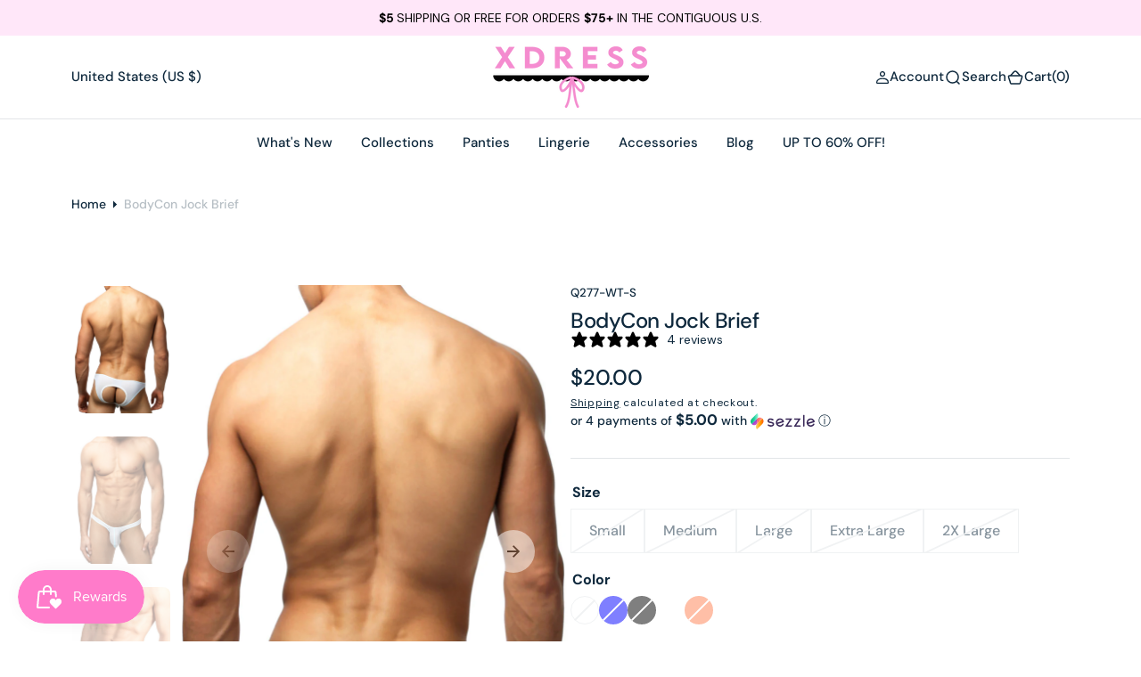

--- FILE ---
content_type: text/html; charset=utf-8
request_url: https://xdress.com/products/the-bodycon-jock-brief
body_size: 77876
content:
<!DOCTYPE html>
<html
	class="no-js"
	data-scheme="light"
	lang="en"
>
	<head>
		<meta charset="utf-8">
		<meta http-equiv="X-UA-Compatible" content="IE=edge">
		<meta name="viewport" content="width=device-width,initial-scale=1">
		<meta name="theme-color" content="">
		<link rel="canonical" href="https://xdress.com/products/the-bodycon-jock-brief">
		<link rel="preconnect" href="https://cdn.shopify.com" crossorigin><link
				rel="icon"
				type="image/png"
				href="//xdress.com/cdn/shop/files/favicon-32x32alt_320x320_9cd8376b-f7c5-40fd-980e-f63ea17ae232_32x32.png?v=1614288837"
			><link rel="preconnect" href="https://fonts.shopifycdn.com" crossorigin><title>The BodyCon Jock Brief - Sexy Underwear For Men - XDress</title>

		
			<meta name="description" content="Suprisingly soft stretch brief with our unique up-front pouch design. The seat features a backless panel for full comfort and &quot;smack-ability.&quot; Contrasting stitching on front and back seam for a trendy look. Backless 85% nylon/ 15% spandex Machine wash gentle Made in USA">
		

		

<meta property="og:site_name" content="XDress">
<meta property="og:url" content="https://xdress.com/products/the-bodycon-jock-brief">
<meta property="og:title" content="The BodyCon Jock Brief - Sexy Underwear For Men - XDress">
<meta property="og:type" content="product">
<meta property="og:description" content="

Suprisingly soft stretch brief with our unique up-front pouch design. The seat features a backless panel for full comfort and &quot;smack-ability.&quot; Contrasting stitching on front and back seam for a trendy look. Backless 85% nylon/ 15% spandex Machine wash gentle Made in USA

"><meta property="og:image" content="http://xdress.com/cdn/shop/products/12119-L.jpg?v=1474405475">
  <meta property="og:image:secure_url" content="https://xdress.com/cdn/shop/products/12119-L.jpg?v=1474405475">
  <meta property="og:image:width" content="900">
  <meta property="og:image:height" content="1200"><meta property="og:price:amount" content="20.00">
  <meta property="og:price:currency" content="USD"><meta name="twitter:site" content="@xdresslingerie"><meta name="twitter:card" content="summary_large_image">
<meta name="twitter:title" content="The BodyCon Jock Brief - Sexy Underwear For Men - XDress">
<meta name="twitter:description" content="Suprisingly soft stretch brief with our unique up-front pouch design. The seat features a backless panel for full comfort and &quot;smack-ability.&quot; Contrasting stitching on front and back seam for a trendy look. Backless 85% nylon/ 15% spandex Machine wash gentle Made in USA">


		<script src="//xdress.com/cdn/shop/t/37/assets/constants.js?v=57430444635880596041749231427" defer="defer"></script>
		<script src="//xdress.com/cdn/shop/t/37/assets/pubsub.js?v=2921868252632587581749231443" defer="defer"></script>
		<script src="//xdress.com/cdn/shop/t/37/assets/global.js?v=180935222863100046461749231433" defer="defer"></script>

		<script>window.performance && window.performance.mark && window.performance.mark('shopify.content_for_header.start');</script><meta name="robots" content="noindex,nofollow">
<meta name="facebook-domain-verification" content="bi5ryq9tsmum8f58yp6yuty8qc3nxp">
<meta id="shopify-digital-wallet" name="shopify-digital-wallet" content="/13762971/digital_wallets/dialog">
<meta name="shopify-checkout-api-token" content="f593ae5df41abbf446e5ab4bf24eb0d0">
<meta id="in-context-paypal-metadata" data-shop-id="13762971" data-venmo-supported="true" data-environment="production" data-locale="en_US" data-paypal-v4="true" data-currency="USD">
<link rel="alternate" type="application/json+oembed" href="https://xdress.com/products/the-bodycon-jock-brief.oembed">
<script async="async" src="/checkouts/internal/preloads.js?locale=en-US"></script>
<link rel="preconnect" href="https://shop.app" crossorigin="anonymous">
<script async="async" src="https://shop.app/checkouts/internal/preloads.js?locale=en-US&shop_id=13762971" crossorigin="anonymous"></script>
<script id="apple-pay-shop-capabilities" type="application/json">{"shopId":13762971,"countryCode":"US","currencyCode":"USD","merchantCapabilities":["supports3DS"],"merchantId":"gid:\/\/shopify\/Shop\/13762971","merchantName":"XDress","requiredBillingContactFields":["postalAddress","email"],"requiredShippingContactFields":["postalAddress","email"],"shippingType":"shipping","supportedNetworks":["visa","masterCard","amex","discover","elo","jcb"],"total":{"type":"pending","label":"XDress","amount":"1.00"},"shopifyPaymentsEnabled":true,"supportsSubscriptions":true}</script>
<script id="shopify-features" type="application/json">{"accessToken":"f593ae5df41abbf446e5ab4bf24eb0d0","betas":["rich-media-storefront-analytics"],"domain":"xdress.com","predictiveSearch":true,"shopId":13762971,"locale":"en"}</script>
<script>var Shopify = Shopify || {};
Shopify.shop = "xdressusa.myshopify.com";
Shopify.locale = "en";
Shopify.currency = {"active":"USD","rate":"1.0"};
Shopify.country = "US";
Shopify.theme = {"name":"shipping progress bar Development 10\/10\/2024","id":132398940254,"schema_name":"Barcelona","schema_version":"1.0.1","theme_store_id":2324,"role":"main"};
Shopify.theme.handle = "null";
Shopify.theme.style = {"id":null,"handle":null};
Shopify.cdnHost = "xdress.com/cdn";
Shopify.routes = Shopify.routes || {};
Shopify.routes.root = "/";</script>
<script type="module">!function(o){(o.Shopify=o.Shopify||{}).modules=!0}(window);</script>
<script>!function(o){function n(){var o=[];function n(){o.push(Array.prototype.slice.apply(arguments))}return n.q=o,n}var t=o.Shopify=o.Shopify||{};t.loadFeatures=n(),t.autoloadFeatures=n()}(window);</script>
<script>
  window.ShopifyPay = window.ShopifyPay || {};
  window.ShopifyPay.apiHost = "shop.app\/pay";
  window.ShopifyPay.redirectState = null;
</script>
<script id="shop-js-analytics" type="application/json">{"pageType":"product"}</script>
<script defer="defer" async type="module" src="//xdress.com/cdn/shopifycloud/shop-js/modules/v2/client.init-shop-cart-sync_BT-GjEfc.en.esm.js"></script>
<script defer="defer" async type="module" src="//xdress.com/cdn/shopifycloud/shop-js/modules/v2/chunk.common_D58fp_Oc.esm.js"></script>
<script defer="defer" async type="module" src="//xdress.com/cdn/shopifycloud/shop-js/modules/v2/chunk.modal_xMitdFEc.esm.js"></script>
<script type="module">
  await import("//xdress.com/cdn/shopifycloud/shop-js/modules/v2/client.init-shop-cart-sync_BT-GjEfc.en.esm.js");
await import("//xdress.com/cdn/shopifycloud/shop-js/modules/v2/chunk.common_D58fp_Oc.esm.js");
await import("//xdress.com/cdn/shopifycloud/shop-js/modules/v2/chunk.modal_xMitdFEc.esm.js");

  window.Shopify.SignInWithShop?.initShopCartSync?.({"fedCMEnabled":true,"windoidEnabled":true});

</script>
<script>
  window.Shopify = window.Shopify || {};
  if (!window.Shopify.featureAssets) window.Shopify.featureAssets = {};
  window.Shopify.featureAssets['shop-js'] = {"shop-cart-sync":["modules/v2/client.shop-cart-sync_DZOKe7Ll.en.esm.js","modules/v2/chunk.common_D58fp_Oc.esm.js","modules/v2/chunk.modal_xMitdFEc.esm.js"],"init-fed-cm":["modules/v2/client.init-fed-cm_B6oLuCjv.en.esm.js","modules/v2/chunk.common_D58fp_Oc.esm.js","modules/v2/chunk.modal_xMitdFEc.esm.js"],"shop-cash-offers":["modules/v2/client.shop-cash-offers_D2sdYoxE.en.esm.js","modules/v2/chunk.common_D58fp_Oc.esm.js","modules/v2/chunk.modal_xMitdFEc.esm.js"],"shop-login-button":["modules/v2/client.shop-login-button_QeVjl5Y3.en.esm.js","modules/v2/chunk.common_D58fp_Oc.esm.js","modules/v2/chunk.modal_xMitdFEc.esm.js"],"pay-button":["modules/v2/client.pay-button_DXTOsIq6.en.esm.js","modules/v2/chunk.common_D58fp_Oc.esm.js","modules/v2/chunk.modal_xMitdFEc.esm.js"],"shop-button":["modules/v2/client.shop-button_DQZHx9pm.en.esm.js","modules/v2/chunk.common_D58fp_Oc.esm.js","modules/v2/chunk.modal_xMitdFEc.esm.js"],"avatar":["modules/v2/client.avatar_BTnouDA3.en.esm.js"],"init-windoid":["modules/v2/client.init-windoid_CR1B-cfM.en.esm.js","modules/v2/chunk.common_D58fp_Oc.esm.js","modules/v2/chunk.modal_xMitdFEc.esm.js"],"init-shop-for-new-customer-accounts":["modules/v2/client.init-shop-for-new-customer-accounts_C_vY_xzh.en.esm.js","modules/v2/client.shop-login-button_QeVjl5Y3.en.esm.js","modules/v2/chunk.common_D58fp_Oc.esm.js","modules/v2/chunk.modal_xMitdFEc.esm.js"],"init-shop-email-lookup-coordinator":["modules/v2/client.init-shop-email-lookup-coordinator_BI7n9ZSv.en.esm.js","modules/v2/chunk.common_D58fp_Oc.esm.js","modules/v2/chunk.modal_xMitdFEc.esm.js"],"init-shop-cart-sync":["modules/v2/client.init-shop-cart-sync_BT-GjEfc.en.esm.js","modules/v2/chunk.common_D58fp_Oc.esm.js","modules/v2/chunk.modal_xMitdFEc.esm.js"],"shop-toast-manager":["modules/v2/client.shop-toast-manager_DiYdP3xc.en.esm.js","modules/v2/chunk.common_D58fp_Oc.esm.js","modules/v2/chunk.modal_xMitdFEc.esm.js"],"init-customer-accounts":["modules/v2/client.init-customer-accounts_D9ZNqS-Q.en.esm.js","modules/v2/client.shop-login-button_QeVjl5Y3.en.esm.js","modules/v2/chunk.common_D58fp_Oc.esm.js","modules/v2/chunk.modal_xMitdFEc.esm.js"],"init-customer-accounts-sign-up":["modules/v2/client.init-customer-accounts-sign-up_iGw4briv.en.esm.js","modules/v2/client.shop-login-button_QeVjl5Y3.en.esm.js","modules/v2/chunk.common_D58fp_Oc.esm.js","modules/v2/chunk.modal_xMitdFEc.esm.js"],"shop-follow-button":["modules/v2/client.shop-follow-button_CqMgW2wH.en.esm.js","modules/v2/chunk.common_D58fp_Oc.esm.js","modules/v2/chunk.modal_xMitdFEc.esm.js"],"checkout-modal":["modules/v2/client.checkout-modal_xHeaAweL.en.esm.js","modules/v2/chunk.common_D58fp_Oc.esm.js","modules/v2/chunk.modal_xMitdFEc.esm.js"],"shop-login":["modules/v2/client.shop-login_D91U-Q7h.en.esm.js","modules/v2/chunk.common_D58fp_Oc.esm.js","modules/v2/chunk.modal_xMitdFEc.esm.js"],"lead-capture":["modules/v2/client.lead-capture_BJmE1dJe.en.esm.js","modules/v2/chunk.common_D58fp_Oc.esm.js","modules/v2/chunk.modal_xMitdFEc.esm.js"],"payment-terms":["modules/v2/client.payment-terms_Ci9AEqFq.en.esm.js","modules/v2/chunk.common_D58fp_Oc.esm.js","modules/v2/chunk.modal_xMitdFEc.esm.js"]};
</script>
<script>(function() {
  var isLoaded = false;
  function asyncLoad() {
    if (isLoaded) return;
    isLoaded = true;
    var urls = ["https:\/\/cdn1.stamped.io\/files\/widget.min.js?shop=xdressusa.myshopify.com","https:\/\/sdk.postscript.io\/sdk-script-loader.bundle.js?shopId=17845\u0026shop=xdressusa.myshopify.com"];
    for (var i = 0; i < urls.length; i++) {
      var s = document.createElement('script');
      s.type = 'text/javascript';
      s.async = true;
      s.src = urls[i];
      var x = document.getElementsByTagName('script')[0];
      x.parentNode.insertBefore(s, x);
    }
  };
  if(window.attachEvent) {
    window.attachEvent('onload', asyncLoad);
  } else {
    window.addEventListener('load', asyncLoad, false);
  }
})();</script>
<script id="__st">var __st={"a":13762971,"offset":-25200,"reqid":"25e3a782-f695-4451-a3ae-30c201420a9f-1769378711","pageurl":"xdress.com\/products\/the-bodycon-jock-brief","u":"e2e693cda348","p":"product","rtyp":"product","rid":8539176323};</script>
<script>window.ShopifyPaypalV4VisibilityTracking = true;</script>
<script id="captcha-bootstrap">!function(){'use strict';const t='contact',e='account',n='new_comment',o=[[t,t],['blogs',n],['comments',n],[t,'customer']],c=[[e,'customer_login'],[e,'guest_login'],[e,'recover_customer_password'],[e,'create_customer']],r=t=>t.map((([t,e])=>`form[action*='/${t}']:not([data-nocaptcha='true']) input[name='form_type'][value='${e}']`)).join(','),a=t=>()=>t?[...document.querySelectorAll(t)].map((t=>t.form)):[];function s(){const t=[...o],e=r(t);return a(e)}const i='password',u='form_key',d=['recaptcha-v3-token','g-recaptcha-response','h-captcha-response',i],f=()=>{try{return window.sessionStorage}catch{return}},m='__shopify_v',_=t=>t.elements[u];function p(t,e,n=!1){try{const o=window.sessionStorage,c=JSON.parse(o.getItem(e)),{data:r}=function(t){const{data:e,action:n}=t;return t[m]||n?{data:e,action:n}:{data:t,action:n}}(c);for(const[e,n]of Object.entries(r))t.elements[e]&&(t.elements[e].value=n);n&&o.removeItem(e)}catch(o){console.error('form repopulation failed',{error:o})}}const l='form_type',E='cptcha';function T(t){t.dataset[E]=!0}const w=window,h=w.document,L='Shopify',v='ce_forms',y='captcha';let A=!1;((t,e)=>{const n=(g='f06e6c50-85a8-45c8-87d0-21a2b65856fe',I='https://cdn.shopify.com/shopifycloud/storefront-forms-hcaptcha/ce_storefront_forms_captcha_hcaptcha.v1.5.2.iife.js',D={infoText:'Protected by hCaptcha',privacyText:'Privacy',termsText:'Terms'},(t,e,n)=>{const o=w[L][v],c=o.bindForm;if(c)return c(t,g,e,D).then(n);var r;o.q.push([[t,g,e,D],n]),r=I,A||(h.body.append(Object.assign(h.createElement('script'),{id:'captcha-provider',async:!0,src:r})),A=!0)});var g,I,D;w[L]=w[L]||{},w[L][v]=w[L][v]||{},w[L][v].q=[],w[L][y]=w[L][y]||{},w[L][y].protect=function(t,e){n(t,void 0,e),T(t)},Object.freeze(w[L][y]),function(t,e,n,w,h,L){const[v,y,A,g]=function(t,e,n){const i=e?o:[],u=t?c:[],d=[...i,...u],f=r(d),m=r(i),_=r(d.filter((([t,e])=>n.includes(e))));return[a(f),a(m),a(_),s()]}(w,h,L),I=t=>{const e=t.target;return e instanceof HTMLFormElement?e:e&&e.form},D=t=>v().includes(t);t.addEventListener('submit',(t=>{const e=I(t);if(!e)return;const n=D(e)&&!e.dataset.hcaptchaBound&&!e.dataset.recaptchaBound,o=_(e),c=g().includes(e)&&(!o||!o.value);(n||c)&&t.preventDefault(),c&&!n&&(function(t){try{if(!f())return;!function(t){const e=f();if(!e)return;const n=_(t);if(!n)return;const o=n.value;o&&e.removeItem(o)}(t);const e=Array.from(Array(32),(()=>Math.random().toString(36)[2])).join('');!function(t,e){_(t)||t.append(Object.assign(document.createElement('input'),{type:'hidden',name:u})),t.elements[u].value=e}(t,e),function(t,e){const n=f();if(!n)return;const o=[...t.querySelectorAll(`input[type='${i}']`)].map((({name:t})=>t)),c=[...d,...o],r={};for(const[a,s]of new FormData(t).entries())c.includes(a)||(r[a]=s);n.setItem(e,JSON.stringify({[m]:1,action:t.action,data:r}))}(t,e)}catch(e){console.error('failed to persist form',e)}}(e),e.submit())}));const S=(t,e)=>{t&&!t.dataset[E]&&(n(t,e.some((e=>e===t))),T(t))};for(const o of['focusin','change'])t.addEventListener(o,(t=>{const e=I(t);D(e)&&S(e,y())}));const B=e.get('form_key'),M=e.get(l),P=B&&M;t.addEventListener('DOMContentLoaded',(()=>{const t=y();if(P)for(const e of t)e.elements[l].value===M&&p(e,B);[...new Set([...A(),...v().filter((t=>'true'===t.dataset.shopifyCaptcha))])].forEach((e=>S(e,t)))}))}(h,new URLSearchParams(w.location.search),n,t,e,['guest_login'])})(!0,!0)}();</script>
<script integrity="sha256-4kQ18oKyAcykRKYeNunJcIwy7WH5gtpwJnB7kiuLZ1E=" data-source-attribution="shopify.loadfeatures" defer="defer" src="//xdress.com/cdn/shopifycloud/storefront/assets/storefront/load_feature-a0a9edcb.js" crossorigin="anonymous"></script>
<script crossorigin="anonymous" defer="defer" src="//xdress.com/cdn/shopifycloud/storefront/assets/shopify_pay/storefront-65b4c6d7.js?v=20250812"></script>
<script data-source-attribution="shopify.dynamic_checkout.dynamic.init">var Shopify=Shopify||{};Shopify.PaymentButton=Shopify.PaymentButton||{isStorefrontPortableWallets:!0,init:function(){window.Shopify.PaymentButton.init=function(){};var t=document.createElement("script");t.src="https://xdress.com/cdn/shopifycloud/portable-wallets/latest/portable-wallets.en.js",t.type="module",document.head.appendChild(t)}};
</script>
<script data-source-attribution="shopify.dynamic_checkout.buyer_consent">
  function portableWalletsHideBuyerConsent(e){var t=document.getElementById("shopify-buyer-consent"),n=document.getElementById("shopify-subscription-policy-button");t&&n&&(t.classList.add("hidden"),t.setAttribute("aria-hidden","true"),n.removeEventListener("click",e))}function portableWalletsShowBuyerConsent(e){var t=document.getElementById("shopify-buyer-consent"),n=document.getElementById("shopify-subscription-policy-button");t&&n&&(t.classList.remove("hidden"),t.removeAttribute("aria-hidden"),n.addEventListener("click",e))}window.Shopify?.PaymentButton&&(window.Shopify.PaymentButton.hideBuyerConsent=portableWalletsHideBuyerConsent,window.Shopify.PaymentButton.showBuyerConsent=portableWalletsShowBuyerConsent);
</script>
<script>
  function portableWalletsCleanup(e){e&&e.src&&console.error("Failed to load portable wallets script "+e.src);var t=document.querySelectorAll("shopify-accelerated-checkout .shopify-payment-button__skeleton, shopify-accelerated-checkout-cart .wallet-cart-button__skeleton"),e=document.getElementById("shopify-buyer-consent");for(let e=0;e<t.length;e++)t[e].remove();e&&e.remove()}function portableWalletsNotLoadedAsModule(e){e instanceof ErrorEvent&&"string"==typeof e.message&&e.message.includes("import.meta")&&"string"==typeof e.filename&&e.filename.includes("portable-wallets")&&(window.removeEventListener("error",portableWalletsNotLoadedAsModule),window.Shopify.PaymentButton.failedToLoad=e,"loading"===document.readyState?document.addEventListener("DOMContentLoaded",window.Shopify.PaymentButton.init):window.Shopify.PaymentButton.init())}window.addEventListener("error",portableWalletsNotLoadedAsModule);
</script>

<script type="module" src="https://xdress.com/cdn/shopifycloud/portable-wallets/latest/portable-wallets.en.js" onError="portableWalletsCleanup(this)" crossorigin="anonymous"></script>
<script nomodule>
  document.addEventListener("DOMContentLoaded", portableWalletsCleanup);
</script>

<link id="shopify-accelerated-checkout-styles" rel="stylesheet" media="screen" href="https://xdress.com/cdn/shopifycloud/portable-wallets/latest/accelerated-checkout-backwards-compat.css" crossorigin="anonymous">
<style id="shopify-accelerated-checkout-cart">
        #shopify-buyer-consent {
  margin-top: 1em;
  display: inline-block;
  width: 100%;
}

#shopify-buyer-consent.hidden {
  display: none;
}

#shopify-subscription-policy-button {
  background: none;
  border: none;
  padding: 0;
  text-decoration: underline;
  font-size: inherit;
  cursor: pointer;
}

#shopify-subscription-policy-button::before {
  box-shadow: none;
}

      </style>
<script id="sections-script" data-sections="main-product,product-recommendations,header,footer" defer="defer" src="//xdress.com/cdn/shop/t/37/compiled_assets/scripts.js?v=7771"></script>
<script>window.performance && window.performance.mark && window.performance.mark('shopify.content_for_header.end');</script>
        
            <link rel="alternate" hreflang="x-default" href="https://xdress.com/products/the-bodycon-jock-brief">
          <link rel="alternate" hreflang="en" href="https://xdress.com/products/the-bodycon-jock-brief" />
          

            
            
            
            
        
		

<style data-shopify>
	@font-face {
  font-family: "DM Sans";
  font-weight: 400;
  font-style: normal;
  font-display: swap;
  src: url("//xdress.com/cdn/fonts/dm_sans/dmsans_n4.ec80bd4dd7e1a334c969c265873491ae56018d72.woff2") format("woff2"),
       url("//xdress.com/cdn/fonts/dm_sans/dmsans_n4.87bdd914d8a61247b911147ae68e754d695c58a6.woff") format("woff");
}

	@font-face {
  font-family: "DM Sans";
  font-weight: 500;
  font-style: normal;
  font-display: swap;
  src: url("//xdress.com/cdn/fonts/dm_sans/dmsans_n5.8a0f1984c77eb7186ceb87c4da2173ff65eb012e.woff2") format("woff2"),
       url("//xdress.com/cdn/fonts/dm_sans/dmsans_n5.9ad2e755a89e15b3d6c53259daad5fc9609888e6.woff") format("woff");
}

	@font-face {
  font-family: "DM Sans";
  font-weight: 700;
  font-style: normal;
  font-display: swap;
  src: url("//xdress.com/cdn/fonts/dm_sans/dmsans_n7.97e21d81502002291ea1de8aefb79170c6946ce5.woff2") format("woff2"),
       url("//xdress.com/cdn/fonts/dm_sans/dmsans_n7.af5c214f5116410ca1d53a2090665620e78e2e1b.woff") format("woff");
}

	@font-face {
  font-family: "DM Sans";
  font-weight: 500;
  font-style: normal;
  font-display: swap;
  src: url("//xdress.com/cdn/fonts/dm_sans/dmsans_n5.8a0f1984c77eb7186ceb87c4da2173ff65eb012e.woff2") format("woff2"),
       url("//xdress.com/cdn/fonts/dm_sans/dmsans_n5.9ad2e755a89e15b3d6c53259daad5fc9609888e6.woff") format("woff");
}

	@font-face {
  font-family: "DM Sans";
  font-weight: 300;
  font-style: normal;
  font-display: swap;
  src: url("//xdress.com/cdn/fonts/dm_sans/dmsans_n3.d218434bb518134511e5205d90c23cfb8a1b261b.woff2") format("woff2"),
       url("//xdress.com/cdn/fonts/dm_sans/dmsans_n3.0c324a11de656e0e3f656188ad5de9ff34f70c04.woff") format("woff");
}

	@font-face {
  font-family: "DM Sans";
  font-weight: 400;
  font-style: normal;
  font-display: swap;
  src: url("//xdress.com/cdn/fonts/dm_sans/dmsans_n4.ec80bd4dd7e1a334c969c265873491ae56018d72.woff2") format("woff2"),
       url("//xdress.com/cdn/fonts/dm_sans/dmsans_n4.87bdd914d8a61247b911147ae68e754d695c58a6.woff") format("woff");
}

	@font-face {
  font-family: "DM Sans";
  font-weight: 500;
  font-style: normal;
  font-display: swap;
  src: url("//xdress.com/cdn/fonts/dm_sans/dmsans_n5.8a0f1984c77eb7186ceb87c4da2173ff65eb012e.woff2") format("woff2"),
       url("//xdress.com/cdn/fonts/dm_sans/dmsans_n5.9ad2e755a89e15b3d6c53259daad5fc9609888e6.woff") format("woff");
}

	@font-face {
  font-family: "DM Sans";
  font-weight: 700;
  font-style: normal;
  font-display: swap;
  src: url("//xdress.com/cdn/fonts/dm_sans/dmsans_n7.97e21d81502002291ea1de8aefb79170c6946ce5.woff2") format("woff2"),
       url("//xdress.com/cdn/fonts/dm_sans/dmsans_n7.af5c214f5116410ca1d53a2090665620e78e2e1b.woff") format("woff");
}

	@font-face {
  font-family: "DM Sans";
  font-weight: 700;
  font-style: normal;
  font-display: swap;
  src: url("//xdress.com/cdn/fonts/dm_sans/dmsans_n7.97e21d81502002291ea1de8aefb79170c6946ce5.woff2") format("woff2"),
       url("//xdress.com/cdn/fonts/dm_sans/dmsans_n7.af5c214f5116410ca1d53a2090665620e78e2e1b.woff") format("woff");
}

	@font-face {
  font-family: "DM Sans";
  font-weight: 400;
  font-style: italic;
  font-display: swap;
  src: url("//xdress.com/cdn/fonts/dm_sans/dmsans_i4.b8fe05e69ee95d5a53155c346957d8cbf5081c1a.woff2") format("woff2"),
       url("//xdress.com/cdn/fonts/dm_sans/dmsans_i4.403fe28ee2ea63e142575c0aa47684d65f8c23a0.woff") format("woff");
}

	@font-face {
  font-family: "DM Sans";
  font-weight: 500;
  font-style: italic;
  font-display: swap;
  src: url("//xdress.com/cdn/fonts/dm_sans/dmsans_i5.8654104650c013677e3def7db9b31bfbaa34e59a.woff2") format("woff2"),
       url("//xdress.com/cdn/fonts/dm_sans/dmsans_i5.a0dc844d8a75a4232f255fc600ad5a295572bed9.woff") format("woff");
}

	@font-face {
  font-family: "DM Sans";
  font-weight: 700;
  font-style: italic;
  font-display: swap;
  src: url("//xdress.com/cdn/fonts/dm_sans/dmsans_i7.52b57f7d7342eb7255084623d98ab83fd96e7f9b.woff2") format("woff2"),
       url("//xdress.com/cdn/fonts/dm_sans/dmsans_i7.d5e14ef18a1d4a8ce78a4187580b4eb1759c2eda.woff") format("woff");
}


	
		:root,
		[data-scheme=light] .color-background-1 {
			--color-background: 255,255,255;
--color-background-secondary: 242,244,244;

	--gradient-background: #ffffff;

--color-foreground: 14, 40, 60;
--color-foreground-secondary: 14, 40, 60;
--color-foreground-title: 14, 40, 60;
--menu-shadow-color: var(--color-foreground);
--color-button-text: 255, 255, 255;
--color-button-text-hover: 255, 255, 255;
--color-button: 17, 50, 75;
--color-button-hover: 31, 62, 85;

--color-button-secondary: 225, 230, 236;
--color-button-secondary-hover: 231, 235, 240;
--color-button-secondary-text: 17, 50, 75;
--color-button-secondary-text-hover: 17, 50, 75;

--color-button-tertiary-text: 17, 50, 75;
--color-button-tertiary-text-hover: 17, 50, 75;
--color-button-tertiary: 250, 245, 242;
--color-button-tertiary-hover: 242, 244, 244;

--color-overlay: 255, 255, 255;
--color-border-input: 250, 245, 242;
--color-border-input-hover: 250, 245, 242;
--color-background-input: 250, 245, 242;
--color-background-input-hover: 250, 246, 244;
--color-border: 226, 229, 232;
--color-accent: 242, 244, 244;

--color-badge-text: 14, 40, 60;
--color-badge-background: 242, 244, 244;
--color-blog-slider-heading-hover : var(--color-button-hover);
		}
		@media (prefers-color-scheme: light) {
			:root,
			[data-scheme=auto] .color-background-1 {
				--color-background: 255,255,255;
--color-background-secondary: 242,244,244;

	--gradient-background: #ffffff;

--color-foreground: 14, 40, 60;
--color-foreground-secondary: 14, 40, 60;
--color-foreground-title: 14, 40, 60;
--menu-shadow-color: var(--color-foreground);
--color-button-text: 255, 255, 255;
--color-button-text-hover: 255, 255, 255;
--color-button: 17, 50, 75;
--color-button-hover: 31, 62, 85;

--color-button-secondary: 225, 230, 236;
--color-button-secondary-hover: 231, 235, 240;
--color-button-secondary-text: 17, 50, 75;
--color-button-secondary-text-hover: 17, 50, 75;

--color-button-tertiary-text: 17, 50, 75;
--color-button-tertiary-text-hover: 17, 50, 75;
--color-button-tertiary: 250, 245, 242;
--color-button-tertiary-hover: 242, 244, 244;

--color-overlay: 255, 255, 255;
--color-border-input: 250, 245, 242;
--color-border-input-hover: 250, 245, 242;
--color-background-input: 250, 245, 242;
--color-background-input-hover: 250, 246, 244;
--color-border: 226, 229, 232;
--color-accent: 242, 244, 244;

--color-badge-text: 14, 40, 60;
--color-badge-background: 242, 244, 244;
--color-blog-slider-heading-hover : var(--color-button-hover);
			}
		}
		[data-scheme=dark],
			.color-inverse,
		[data-scheme=dark] .color-background-1 {
			
	--color-background: 31, 31, 31;
	--color-background-secondary: 23, 23, 23;
	--color-border-input: 23, 23, 23;
	--color-border-input-hover: 20, 20, 20;
	--color-background-input: 23, 23, 23;
	--color-background-input-hover: 20, 20, 20;


	--gradient-background: rgb(var(--color-background));

--color-blog-slider-heading-hover: 203, 211, 218;
--color-overlay: 31, 31, 31;
--color-foreground: 255, 255, 255;
--color-foreground-secondary: 169, 169, 169;
--color-foreground-title: 255, 255, 255;
--color-border: 53, 53, 53;
--color-link: 229, 229, 229;
--alpha-link: 0.5;
--color-button: 53, 53, 53;
--color-button-hover: 60, 60, 60;
--color-button-text: 255, 255, 255;
--color-button-text-hover: 255, 255, 255;
--color-button-secondary: 0, 0, 0;
--color-button-secondary-hover: 12, 12, 12;
--color-button-secondary-text: 255, 255, 255;
--color-button-secondary-text-hover: 255, 255, 255;
--color-button-tertiary: 15, 15, 15;
--color-button-tertiary-hover: 53, 53, 53;
--color-button-tertiary-text: 255, 255, 255;
--color-button-tertiary-text-hover: 255, 255, 255;
--alpha-button-background: 1;
--alpha-button-border: 1;
--color-social: 255, 255, 255;
--color-placeholder-input: 255, 255, 255;
--color-card-price-new: 229, 229, 229;
--color-card-price-old: 169, 169, 169;
--color-error-background: 0, 0, 0;
--color-title-text: 255, 255, 255;
--color-accent : 23, 23, 23;
--menu-shadow-color: 0,0,0;
--menu-shadow-alpha: 0.3;
--swiper-navigation-color: rgb(var(--color-foreground));
--swiper-pagination-color : rgb(var(--color-foreground));
		}
		@media (prefers-color-scheme: dark) {
			[data-scheme=auto],
			[data-scheme=auto] .color-background-1 {
				
	--color-background: 31, 31, 31;
	--color-background-secondary: 23, 23, 23;
	--color-border-input: 23, 23, 23;
	--color-border-input-hover: 20, 20, 20;
	--color-background-input: 23, 23, 23;
	--color-background-input-hover: 20, 20, 20;


	--gradient-background: rgb(var(--color-background));

--color-blog-slider-heading-hover: 203, 211, 218;
--color-overlay: 31, 31, 31;
--color-foreground: 255, 255, 255;
--color-foreground-secondary: 169, 169, 169;
--color-foreground-title: 255, 255, 255;
--color-border: 53, 53, 53;
--color-link: 229, 229, 229;
--alpha-link: 0.5;
--color-button: 53, 53, 53;
--color-button-hover: 60, 60, 60;
--color-button-text: 255, 255, 255;
--color-button-text-hover: 255, 255, 255;
--color-button-secondary: 0, 0, 0;
--color-button-secondary-hover: 12, 12, 12;
--color-button-secondary-text: 255, 255, 255;
--color-button-secondary-text-hover: 255, 255, 255;
--color-button-tertiary: 15, 15, 15;
--color-button-tertiary-hover: 53, 53, 53;
--color-button-tertiary-text: 255, 255, 255;
--color-button-tertiary-text-hover: 255, 255, 255;
--alpha-button-background: 1;
--alpha-button-border: 1;
--color-social: 255, 255, 255;
--color-placeholder-input: 255, 255, 255;
--color-card-price-new: 229, 229, 229;
--color-card-price-old: 169, 169, 169;
--color-error-background: 0, 0, 0;
--color-title-text: 255, 255, 255;
--color-accent : 23, 23, 23;
--menu-shadow-color: 0,0,0;
--menu-shadow-alpha: 0.3;
--swiper-navigation-color: rgb(var(--color-foreground));
--swiper-pagination-color : rgb(var(--color-foreground));
			}
		}

	
		
		[data-scheme=light] .color-background-2 {
			--color-background: 250,245,242;
--color-background-secondary: 244,244,244;

	--gradient-background: #faf5f2;

--color-foreground: 14, 40, 60;
--color-foreground-secondary: 14, 40, 60;
--color-foreground-title: 14, 40, 60;
--menu-shadow-color: var(--color-foreground);
--color-button-text: 255, 255, 255;
--color-button-text-hover: 255, 255, 255;
--color-button: 17, 50, 75;
--color-button-hover: 31, 62, 85;

--color-button-secondary: 225, 230, 236;
--color-button-secondary-hover: 231, 235, 240;
--color-button-secondary-text: 17, 50, 75;
--color-button-secondary-text-hover: 17, 50, 75;

--color-button-tertiary-text: 17, 50, 75;
--color-button-tertiary-text-hover: 17, 50, 75;
--color-button-tertiary: 255, 255, 255;
--color-button-tertiary-hover: 251, 251, 251;

--color-overlay: 255, 255, 255;
--color-border-input: 255, 255, 255;
--color-border-input-hover: 255, 255, 255;
--color-background-input: 255, 255, 255;
--color-background-input-hover: 251, 251, 251;
--color-border: 226, 229, 232;
--color-accent: 242, 244, 244;

--color-badge-text: 14, 40, 60;
--color-badge-background: 242, 244, 244;
--color-blog-slider-heading-hover : var(--color-button-hover);
		}
		@media (prefers-color-scheme: light) {
			
			[data-scheme=auto] .color-background-2 {
				--color-background: 250,245,242;
--color-background-secondary: 244,244,244;

	--gradient-background: #faf5f2;

--color-foreground: 14, 40, 60;
--color-foreground-secondary: 14, 40, 60;
--color-foreground-title: 14, 40, 60;
--menu-shadow-color: var(--color-foreground);
--color-button-text: 255, 255, 255;
--color-button-text-hover: 255, 255, 255;
--color-button: 17, 50, 75;
--color-button-hover: 31, 62, 85;

--color-button-secondary: 225, 230, 236;
--color-button-secondary-hover: 231, 235, 240;
--color-button-secondary-text: 17, 50, 75;
--color-button-secondary-text-hover: 17, 50, 75;

--color-button-tertiary-text: 17, 50, 75;
--color-button-tertiary-text-hover: 17, 50, 75;
--color-button-tertiary: 255, 255, 255;
--color-button-tertiary-hover: 251, 251, 251;

--color-overlay: 255, 255, 255;
--color-border-input: 255, 255, 255;
--color-border-input-hover: 255, 255, 255;
--color-background-input: 255, 255, 255;
--color-background-input-hover: 251, 251, 251;
--color-border: 226, 229, 232;
--color-accent: 242, 244, 244;

--color-badge-text: 14, 40, 60;
--color-badge-background: 242, 244, 244;
--color-blog-slider-heading-hover : var(--color-button-hover);
			}
		}
		
		[data-scheme=dark] .color-background-2 {
			
	--color-background: 23, 23, 23;
	--color-background-secondary: 31, 31, 31;
	--color-border-input: 27, 27, 27;
	--color-border-input-hover: 32, 32, 32;
	--color-background-input: 27, 27, 27;
	--color-background-input-hover: 32, 32, 32;


	--gradient-background: rgb(var(--color-background));

--color-blog-slider-heading-hover: 203, 211, 218;
--color-overlay: 31, 31, 31;
--color-foreground: 255, 255, 255;
--color-foreground-secondary: 169, 169, 169;
--color-foreground-title: 255, 255, 255;
--color-border: 53, 53, 53;
--color-link: 229, 229, 229;
--alpha-link: 0.5;
--color-button: 53, 53, 53;
--color-button-hover: 60, 60, 60;
--color-button-text: 255, 255, 255;
--color-button-text-hover: 255, 255, 255;
--color-button-secondary: 0, 0, 0;
--color-button-secondary-hover: 12, 12, 12;
--color-button-secondary-text: 255, 255, 255;
--color-button-secondary-text-hover: 255, 255, 255;
--color-button-tertiary: 15, 15, 15;
--color-button-tertiary-hover: 53, 53, 53;
--color-button-tertiary-text: 255, 255, 255;
--color-button-tertiary-text-hover: 255, 255, 255;
--alpha-button-background: 1;
--alpha-button-border: 1;
--color-social: 255, 255, 255;
--color-placeholder-input: 255, 255, 255;
--color-card-price-new: 229, 229, 229;
--color-card-price-old: 169, 169, 169;
--color-error-background: 0, 0, 0;
--color-title-text: 255, 255, 255;
--color-accent : 23, 23, 23;
--menu-shadow-color: 0,0,0;
--menu-shadow-alpha: 0.3;
--swiper-navigation-color: rgb(var(--color-foreground));
--swiper-pagination-color : rgb(var(--color-foreground));
		}
		@media (prefers-color-scheme: dark) {
			
			[data-scheme=auto] .color-background-2 {
				
	--color-background: 23, 23, 23;
	--color-background-secondary: 31, 31, 31;
	--color-border-input: 27, 27, 27;
	--color-border-input-hover: 32, 32, 32;
	--color-background-input: 27, 27, 27;
	--color-background-input-hover: 32, 32, 32;


	--gradient-background: rgb(var(--color-background));

--color-blog-slider-heading-hover: 203, 211, 218;
--color-overlay: 31, 31, 31;
--color-foreground: 255, 255, 255;
--color-foreground-secondary: 169, 169, 169;
--color-foreground-title: 255, 255, 255;
--color-border: 53, 53, 53;
--color-link: 229, 229, 229;
--alpha-link: 0.5;
--color-button: 53, 53, 53;
--color-button-hover: 60, 60, 60;
--color-button-text: 255, 255, 255;
--color-button-text-hover: 255, 255, 255;
--color-button-secondary: 0, 0, 0;
--color-button-secondary-hover: 12, 12, 12;
--color-button-secondary-text: 255, 255, 255;
--color-button-secondary-text-hover: 255, 255, 255;
--color-button-tertiary: 15, 15, 15;
--color-button-tertiary-hover: 53, 53, 53;
--color-button-tertiary-text: 255, 255, 255;
--color-button-tertiary-text-hover: 255, 255, 255;
--alpha-button-background: 1;
--alpha-button-border: 1;
--color-social: 255, 255, 255;
--color-placeholder-input: 255, 255, 255;
--color-card-price-new: 229, 229, 229;
--color-card-price-old: 169, 169, 169;
--color-error-background: 0, 0, 0;
--color-title-text: 255, 255, 255;
--color-accent : 23, 23, 23;
--menu-shadow-color: 0,0,0;
--menu-shadow-alpha: 0.3;
--swiper-navigation-color: rgb(var(--color-foreground));
--swiper-pagination-color : rgb(var(--color-foreground));
			}
		}

	
		
		[data-scheme=light] .color-background-3 {
			--color-background: 242,244,244;
--color-background-secondary: 244,244,244;

	--gradient-background: #f2f4f4;

--color-foreground: 14, 40, 60;
--color-foreground-secondary: 14, 40, 60;
--color-foreground-title: 14, 40, 60;
--menu-shadow-color: var(--color-foreground);
--color-button-text: 255, 255, 255;
--color-button-text-hover: 255, 255, 255;
--color-button: 17, 50, 75;
--color-button-hover: 31, 62, 85;

--color-button-secondary: 225, 230, 236;
--color-button-secondary-hover: 231, 235, 240;
--color-button-secondary-text: 17, 50, 75;
--color-button-secondary-text-hover: 17, 50, 75;

--color-button-tertiary-text: 17, 50, 75;
--color-button-tertiary-text-hover: 17, 50, 75;
--color-button-tertiary: 255, 255, 255;
--color-button-tertiary-hover: 251, 251, 251;

--color-overlay: 255, 255, 255;
--color-border-input: 255, 255, 255;
--color-border-input-hover: 255, 255, 255;
--color-background-input: 255, 255, 255;
--color-background-input-hover: 251, 251, 251;
--color-border: 226, 229, 232;
--color-accent: 242, 244, 244;

--color-badge-text: 14, 40, 60;
--color-badge-background: 242, 244, 244;
--color-blog-slider-heading-hover : var(--color-button-hover);
		}
		@media (prefers-color-scheme: light) {
			
			[data-scheme=auto] .color-background-3 {
				--color-background: 242,244,244;
--color-background-secondary: 244,244,244;

	--gradient-background: #f2f4f4;

--color-foreground: 14, 40, 60;
--color-foreground-secondary: 14, 40, 60;
--color-foreground-title: 14, 40, 60;
--menu-shadow-color: var(--color-foreground);
--color-button-text: 255, 255, 255;
--color-button-text-hover: 255, 255, 255;
--color-button: 17, 50, 75;
--color-button-hover: 31, 62, 85;

--color-button-secondary: 225, 230, 236;
--color-button-secondary-hover: 231, 235, 240;
--color-button-secondary-text: 17, 50, 75;
--color-button-secondary-text-hover: 17, 50, 75;

--color-button-tertiary-text: 17, 50, 75;
--color-button-tertiary-text-hover: 17, 50, 75;
--color-button-tertiary: 255, 255, 255;
--color-button-tertiary-hover: 251, 251, 251;

--color-overlay: 255, 255, 255;
--color-border-input: 255, 255, 255;
--color-border-input-hover: 255, 255, 255;
--color-background-input: 255, 255, 255;
--color-background-input-hover: 251, 251, 251;
--color-border: 226, 229, 232;
--color-accent: 242, 244, 244;

--color-badge-text: 14, 40, 60;
--color-badge-background: 242, 244, 244;
--color-blog-slider-heading-hover : var(--color-button-hover);
			}
		}
		
		[data-scheme=dark] .color-background-3 {
			
	--color-background: 23, 23, 23;
	--color-background-secondary: 31, 31, 31;
	--color-border-input: 27, 27, 27;
	--color-border-input-hover: 32, 32, 32;
	--color-background-input: 27, 27, 27;
	--color-background-input-hover: 32, 32, 32;


	--gradient-background: rgb(var(--color-background));

--color-blog-slider-heading-hover: 203, 211, 218;
--color-overlay: 31, 31, 31;
--color-foreground: 255, 255, 255;
--color-foreground-secondary: 169, 169, 169;
--color-foreground-title: 255, 255, 255;
--color-border: 53, 53, 53;
--color-link: 229, 229, 229;
--alpha-link: 0.5;
--color-button: 53, 53, 53;
--color-button-hover: 60, 60, 60;
--color-button-text: 255, 255, 255;
--color-button-text-hover: 255, 255, 255;
--color-button-secondary: 0, 0, 0;
--color-button-secondary-hover: 12, 12, 12;
--color-button-secondary-text: 255, 255, 255;
--color-button-secondary-text-hover: 255, 255, 255;
--color-button-tertiary: 15, 15, 15;
--color-button-tertiary-hover: 53, 53, 53;
--color-button-tertiary-text: 255, 255, 255;
--color-button-tertiary-text-hover: 255, 255, 255;
--alpha-button-background: 1;
--alpha-button-border: 1;
--color-social: 255, 255, 255;
--color-placeholder-input: 255, 255, 255;
--color-card-price-new: 229, 229, 229;
--color-card-price-old: 169, 169, 169;
--color-error-background: 0, 0, 0;
--color-title-text: 255, 255, 255;
--color-accent : 23, 23, 23;
--menu-shadow-color: 0,0,0;
--menu-shadow-alpha: 0.3;
--swiper-navigation-color: rgb(var(--color-foreground));
--swiper-pagination-color : rgb(var(--color-foreground));
		}
		@media (prefers-color-scheme: dark) {
			
			[data-scheme=auto] .color-background-3 {
				
	--color-background: 23, 23, 23;
	--color-background-secondary: 31, 31, 31;
	--color-border-input: 27, 27, 27;
	--color-border-input-hover: 32, 32, 32;
	--color-background-input: 27, 27, 27;
	--color-background-input-hover: 32, 32, 32;


	--gradient-background: rgb(var(--color-background));

--color-blog-slider-heading-hover: 203, 211, 218;
--color-overlay: 31, 31, 31;
--color-foreground: 255, 255, 255;
--color-foreground-secondary: 169, 169, 169;
--color-foreground-title: 255, 255, 255;
--color-border: 53, 53, 53;
--color-link: 229, 229, 229;
--alpha-link: 0.5;
--color-button: 53, 53, 53;
--color-button-hover: 60, 60, 60;
--color-button-text: 255, 255, 255;
--color-button-text-hover: 255, 255, 255;
--color-button-secondary: 0, 0, 0;
--color-button-secondary-hover: 12, 12, 12;
--color-button-secondary-text: 255, 255, 255;
--color-button-secondary-text-hover: 255, 255, 255;
--color-button-tertiary: 15, 15, 15;
--color-button-tertiary-hover: 53, 53, 53;
--color-button-tertiary-text: 255, 255, 255;
--color-button-tertiary-text-hover: 255, 255, 255;
--alpha-button-background: 1;
--alpha-button-border: 1;
--color-social: 255, 255, 255;
--color-placeholder-input: 255, 255, 255;
--color-card-price-new: 229, 229, 229;
--color-card-price-old: 169, 169, 169;
--color-error-background: 0, 0, 0;
--color-title-text: 255, 255, 255;
--color-accent : 23, 23, 23;
--menu-shadow-color: 0,0,0;
--menu-shadow-alpha: 0.3;
--swiper-navigation-color: rgb(var(--color-foreground));
--swiper-pagination-color : rgb(var(--color-foreground));
			}
		}

	
		
		[data-scheme=light] .color-background-4 {
			--color-background: 14,40,60;
--color-background-secondary: 14,40,60;

	--gradient-background: #0e283c;

--color-foreground: 255, 255, 255;
--color-foreground-secondary: 255, 255, 255;
--color-foreground-title: 255, 255, 255;
--menu-shadow-color: var(--color-foreground);
--color-button-text: 17, 50, 75;
--color-button-text-hover: 17, 50, 75;
--color-button: 225, 230, 236;
--color-button-hover: 203, 211, 218;

--color-button-secondary: 225, 230, 236;
--color-button-secondary-hover: 203, 211, 218;
--color-button-secondary-text: 17, 50, 75;
--color-button-secondary-text-hover: 17, 50, 75;

--color-button-tertiary-text: 17, 50, 75;
--color-button-tertiary-text-hover: 17, 50, 75;
--color-button-tertiary: 225, 230, 236;
--color-button-tertiary-hover: 203, 211, 218;

--color-overlay: 0, 0, 0;
--color-border-input: 33, 57, 75;
--color-border-input-hover: 38, 61, 79;
--color-background-input: 33, 57, 75;
--color-background-input-hover: 38, 61, 79;
--color-border: 255, 255, 255;
--color-accent: 242, 244, 244;

--color-badge-text: 14, 40, 60;
--color-badge-background: 242, 244, 244;
--color-blog-slider-heading-hover : var(--color-button-hover);
		}
		@media (prefers-color-scheme: light) {
			
			[data-scheme=auto] .color-background-4 {
				--color-background: 14,40,60;
--color-background-secondary: 14,40,60;

	--gradient-background: #0e283c;

--color-foreground: 255, 255, 255;
--color-foreground-secondary: 255, 255, 255;
--color-foreground-title: 255, 255, 255;
--menu-shadow-color: var(--color-foreground);
--color-button-text: 17, 50, 75;
--color-button-text-hover: 17, 50, 75;
--color-button: 225, 230, 236;
--color-button-hover: 203, 211, 218;

--color-button-secondary: 225, 230, 236;
--color-button-secondary-hover: 203, 211, 218;
--color-button-secondary-text: 17, 50, 75;
--color-button-secondary-text-hover: 17, 50, 75;

--color-button-tertiary-text: 17, 50, 75;
--color-button-tertiary-text-hover: 17, 50, 75;
--color-button-tertiary: 225, 230, 236;
--color-button-tertiary-hover: 203, 211, 218;

--color-overlay: 0, 0, 0;
--color-border-input: 33, 57, 75;
--color-border-input-hover: 38, 61, 79;
--color-background-input: 33, 57, 75;
--color-background-input-hover: 38, 61, 79;
--color-border: 255, 255, 255;
--color-accent: 242, 244, 244;

--color-badge-text: 14, 40, 60;
--color-badge-background: 242, 244, 244;
--color-blog-slider-heading-hover : var(--color-button-hover);
			}
		}
		
		[data-scheme=dark] .color-background-4 {
			
	--color-background: 0, 0, 0;
	--color-border-input: 23, 23, 23;
	--color-border-input-hover: 20, 20, 20;
	--color-background-input: 23, 23, 23;
	--color-background-input-hover: 20, 20, 20;


	--gradient-background: rgb(var(--color-background));

--color-blog-slider-heading-hover: 203, 211, 218;
--color-overlay: 31, 31, 31;
--color-foreground: 255, 255, 255;
--color-foreground-secondary: 169, 169, 169;
--color-foreground-title: 255, 255, 255;
--color-border: 53, 53, 53;
--color-link: 229, 229, 229;
--alpha-link: 0.5;
--color-button: 53, 53, 53;
--color-button-hover: 60, 60, 60;
--color-button-text: 255, 255, 255;
--color-button-text-hover: 255, 255, 255;
--color-button-secondary: 0, 0, 0;
--color-button-secondary-hover: 12, 12, 12;
--color-button-secondary-text: 255, 255, 255;
--color-button-secondary-text-hover: 255, 255, 255;
--color-button-tertiary: 15, 15, 15;
--color-button-tertiary-hover: 53, 53, 53;
--color-button-tertiary-text: 255, 255, 255;
--color-button-tertiary-text-hover: 255, 255, 255;
--alpha-button-background: 1;
--alpha-button-border: 1;
--color-social: 255, 255, 255;
--color-placeholder-input: 255, 255, 255;
--color-card-price-new: 229, 229, 229;
--color-card-price-old: 169, 169, 169;
--color-error-background: 0, 0, 0;
--color-title-text: 255, 255, 255;
--color-accent : 23, 23, 23;
--menu-shadow-color: 0,0,0;
--menu-shadow-alpha: 0.3;
--swiper-navigation-color: rgb(var(--color-foreground));
--swiper-pagination-color : rgb(var(--color-foreground));
		}
		@media (prefers-color-scheme: dark) {
			
			[data-scheme=auto] .color-background-4 {
				
	--color-background: 0, 0, 0;
	--color-border-input: 23, 23, 23;
	--color-border-input-hover: 20, 20, 20;
	--color-background-input: 23, 23, 23;
	--color-background-input-hover: 20, 20, 20;


	--gradient-background: rgb(var(--color-background));

--color-blog-slider-heading-hover: 203, 211, 218;
--color-overlay: 31, 31, 31;
--color-foreground: 255, 255, 255;
--color-foreground-secondary: 169, 169, 169;
--color-foreground-title: 255, 255, 255;
--color-border: 53, 53, 53;
--color-link: 229, 229, 229;
--alpha-link: 0.5;
--color-button: 53, 53, 53;
--color-button-hover: 60, 60, 60;
--color-button-text: 255, 255, 255;
--color-button-text-hover: 255, 255, 255;
--color-button-secondary: 0, 0, 0;
--color-button-secondary-hover: 12, 12, 12;
--color-button-secondary-text: 255, 255, 255;
--color-button-secondary-text-hover: 255, 255, 255;
--color-button-tertiary: 15, 15, 15;
--color-button-tertiary-hover: 53, 53, 53;
--color-button-tertiary-text: 255, 255, 255;
--color-button-tertiary-text-hover: 255, 255, 255;
--alpha-button-background: 1;
--alpha-button-border: 1;
--color-social: 255, 255, 255;
--color-placeholder-input: 255, 255, 255;
--color-card-price-new: 229, 229, 229;
--color-card-price-old: 169, 169, 169;
--color-error-background: 0, 0, 0;
--color-title-text: 255, 255, 255;
--color-accent : 23, 23, 23;
--menu-shadow-color: 0,0,0;
--menu-shadow-alpha: 0.3;
--swiper-navigation-color: rgb(var(--color-foreground));
--swiper-pagination-color : rgb(var(--color-foreground));
			}
		}

	
		
		[data-scheme=light] .color-background-5 {
			--color-background: 17,50,75;
--color-background-secondary: 17,50,75;

	--gradient-background: #11324b;

--color-foreground: 255, 255, 255;
--color-foreground-secondary: 255, 255, 255;
--color-foreground-title: 255, 255, 255;
--menu-shadow-color: var(--color-foreground);
--color-button-text: 17, 50, 75;
--color-button-text-hover: 17, 50, 75;
--color-button: 225, 230, 236;
--color-button-hover: 203, 211, 218;

--color-button-secondary: 225, 230, 236;
--color-button-secondary-hover: 203, 211, 218;
--color-button-secondary-text: 17, 50, 75;
--color-button-secondary-text-hover: 17, 50, 75;

--color-button-tertiary-text: 17, 50, 75;
--color-button-tertiary-text-hover: 17, 50, 75;
--color-button-tertiary: 225, 230, 236;
--color-button-tertiary-hover: 203, 211, 218;

--color-overlay: 0, 0, 0;
--color-border-input: 36, 66, 89;
--color-border-input-hover: 46, 75, 97;
--color-background-input: 36, 66, 89;
--color-background-input-hover: 46, 75, 97;
--color-border: 255, 255, 255;
--color-accent: 242, 244, 244;

--color-badge-text: 14, 40, 60;
--color-badge-background: 242, 244, 244;
--color-blog-slider-heading-hover : var(--color-button-hover);
		}
		@media (prefers-color-scheme: light) {
			
			[data-scheme=auto] .color-background-5 {
				--color-background: 17,50,75;
--color-background-secondary: 17,50,75;

	--gradient-background: #11324b;

--color-foreground: 255, 255, 255;
--color-foreground-secondary: 255, 255, 255;
--color-foreground-title: 255, 255, 255;
--menu-shadow-color: var(--color-foreground);
--color-button-text: 17, 50, 75;
--color-button-text-hover: 17, 50, 75;
--color-button: 225, 230, 236;
--color-button-hover: 203, 211, 218;

--color-button-secondary: 225, 230, 236;
--color-button-secondary-hover: 203, 211, 218;
--color-button-secondary-text: 17, 50, 75;
--color-button-secondary-text-hover: 17, 50, 75;

--color-button-tertiary-text: 17, 50, 75;
--color-button-tertiary-text-hover: 17, 50, 75;
--color-button-tertiary: 225, 230, 236;
--color-button-tertiary-hover: 203, 211, 218;

--color-overlay: 0, 0, 0;
--color-border-input: 36, 66, 89;
--color-border-input-hover: 46, 75, 97;
--color-background-input: 36, 66, 89;
--color-background-input-hover: 46, 75, 97;
--color-border: 255, 255, 255;
--color-accent: 242, 244, 244;

--color-badge-text: 14, 40, 60;
--color-badge-background: 242, 244, 244;
--color-blog-slider-heading-hover : var(--color-button-hover);
			}
		}
		
		[data-scheme=dark] .color-background-5 {
			
	--color-background: 0, 0, 0;
	--color-border-input: 23, 23, 23;
	--color-border-input-hover: 20, 20, 20;
	--color-background-input: 23, 23, 23;
	--color-background-input-hover: 20, 20, 20;


	--gradient-background: rgb(var(--color-background));

--color-blog-slider-heading-hover: 203, 211, 218;
--color-overlay: 31, 31, 31;
--color-foreground: 255, 255, 255;
--color-foreground-secondary: 169, 169, 169;
--color-foreground-title: 255, 255, 255;
--color-border: 53, 53, 53;
--color-link: 229, 229, 229;
--alpha-link: 0.5;
--color-button: 53, 53, 53;
--color-button-hover: 60, 60, 60;
--color-button-text: 255, 255, 255;
--color-button-text-hover: 255, 255, 255;
--color-button-secondary: 0, 0, 0;
--color-button-secondary-hover: 12, 12, 12;
--color-button-secondary-text: 255, 255, 255;
--color-button-secondary-text-hover: 255, 255, 255;
--color-button-tertiary: 15, 15, 15;
--color-button-tertiary-hover: 53, 53, 53;
--color-button-tertiary-text: 255, 255, 255;
--color-button-tertiary-text-hover: 255, 255, 255;
--alpha-button-background: 1;
--alpha-button-border: 1;
--color-social: 255, 255, 255;
--color-placeholder-input: 255, 255, 255;
--color-card-price-new: 229, 229, 229;
--color-card-price-old: 169, 169, 169;
--color-error-background: 0, 0, 0;
--color-title-text: 255, 255, 255;
--color-accent : 23, 23, 23;
--menu-shadow-color: 0,0,0;
--menu-shadow-alpha: 0.3;
--swiper-navigation-color: rgb(var(--color-foreground));
--swiper-pagination-color : rgb(var(--color-foreground));
		}
		@media (prefers-color-scheme: dark) {
			
			[data-scheme=auto] .color-background-5 {
				
	--color-background: 0, 0, 0;
	--color-border-input: 23, 23, 23;
	--color-border-input-hover: 20, 20, 20;
	--color-background-input: 23, 23, 23;
	--color-background-input-hover: 20, 20, 20;


	--gradient-background: rgb(var(--color-background));

--color-blog-slider-heading-hover: 203, 211, 218;
--color-overlay: 31, 31, 31;
--color-foreground: 255, 255, 255;
--color-foreground-secondary: 169, 169, 169;
--color-foreground-title: 255, 255, 255;
--color-border: 53, 53, 53;
--color-link: 229, 229, 229;
--alpha-link: 0.5;
--color-button: 53, 53, 53;
--color-button-hover: 60, 60, 60;
--color-button-text: 255, 255, 255;
--color-button-text-hover: 255, 255, 255;
--color-button-secondary: 0, 0, 0;
--color-button-secondary-hover: 12, 12, 12;
--color-button-secondary-text: 255, 255, 255;
--color-button-secondary-text-hover: 255, 255, 255;
--color-button-tertiary: 15, 15, 15;
--color-button-tertiary-hover: 53, 53, 53;
--color-button-tertiary-text: 255, 255, 255;
--color-button-tertiary-text-hover: 255, 255, 255;
--alpha-button-background: 1;
--alpha-button-border: 1;
--color-social: 255, 255, 255;
--color-placeholder-input: 255, 255, 255;
--color-card-price-new: 229, 229, 229;
--color-card-price-old: 169, 169, 169;
--color-error-background: 0, 0, 0;
--color-title-text: 255, 255, 255;
--color-accent : 23, 23, 23;
--menu-shadow-color: 0,0,0;
--menu-shadow-alpha: 0.3;
--swiper-navigation-color: rgb(var(--color-foreground));
--swiper-pagination-color : rgb(var(--color-foreground));
			}
		}

	
		
		[data-scheme=light] .color-background-6 {
			--color-background: 195,223,255;
--color-background-secondary: 255,217,201;

	--gradient-background: linear-gradient(91.72deg, rgba(196, 223, 255, 1) 0.01%, rgba(255, 217, 201, 1) 100%);

--color-foreground: 14, 40, 60;
--color-foreground-secondary: 14, 40, 60;
--color-foreground-title: 14, 40, 60;
--menu-shadow-color: var(--color-foreground);
--color-button-text: 249, 136, 35;
--color-button-text-hover: 255, 255, 255;
--color-button: 255, 255, 255;
--color-button-hover: 255, 255, 255;

--color-button-secondary: 17, 50, 75;
--color-button-secondary-hover: 31, 62, 85;
--color-button-secondary-text: 255, 255, 255;
--color-button-secondary-text-hover: 255, 255, 255;

--color-button-tertiary-text: 255, 255, 255;
--color-button-tertiary-text-hover: 255, 255, 255;
--color-button-tertiary: 17, 50, 75;
--color-button-tertiary-hover: 31, 62, 85;

--color-overlay: 0, 0, 0;
--color-border-input: 222, 229, 242;
--color-border-input-hover: 231, 229, 236;
--color-background-input: 222, 229, 242;
--color-background-input-hover: 231, 229, 236;
--color-border: 14, 40, 60;
--color-accent: 242, 244, 244;

--color-badge-text: 14, 40, 60;
--color-badge-background: 242, 244, 244;
--color-blog-slider-heading-hover : var(--color-button-hover);
		}
		@media (prefers-color-scheme: light) {
			
			[data-scheme=auto] .color-background-6 {
				--color-background: 195,223,255;
--color-background-secondary: 255,217,201;

	--gradient-background: linear-gradient(91.72deg, rgba(196, 223, 255, 1) 0.01%, rgba(255, 217, 201, 1) 100%);

--color-foreground: 14, 40, 60;
--color-foreground-secondary: 14, 40, 60;
--color-foreground-title: 14, 40, 60;
--menu-shadow-color: var(--color-foreground);
--color-button-text: 249, 136, 35;
--color-button-text-hover: 255, 255, 255;
--color-button: 255, 255, 255;
--color-button-hover: 255, 255, 255;

--color-button-secondary: 17, 50, 75;
--color-button-secondary-hover: 31, 62, 85;
--color-button-secondary-text: 255, 255, 255;
--color-button-secondary-text-hover: 255, 255, 255;

--color-button-tertiary-text: 255, 255, 255;
--color-button-tertiary-text-hover: 255, 255, 255;
--color-button-tertiary: 17, 50, 75;
--color-button-tertiary-hover: 31, 62, 85;

--color-overlay: 0, 0, 0;
--color-border-input: 222, 229, 242;
--color-border-input-hover: 231, 229, 236;
--color-background-input: 222, 229, 242;
--color-background-input-hover: 231, 229, 236;
--color-border: 14, 40, 60;
--color-accent: 242, 244, 244;

--color-badge-text: 14, 40, 60;
--color-badge-background: 242, 244, 244;
--color-blog-slider-heading-hover : var(--color-button-hover);
			}
		}
		
		[data-scheme=dark] .color-background-6 {
			
	--color-background: 23, 23, 23;
	--color-background-secondary: 31, 31, 31;
	--color-border-input: 27, 27, 27;
	--color-border-input-hover: 32, 32, 32;
	--color-background-input: 27, 27, 27;
	--color-background-input-hover: 32, 32, 32;


	--gradient-background: linear-gradient(91.72deg, #8DB6E4 0%, #C9896E 100%);

--color-blog-slider-heading-hover: 203, 211, 218;
--color-overlay: 31, 31, 31;
--color-foreground: 255, 255, 255;
--color-foreground-secondary: 169, 169, 169;
--color-foreground-title: 255, 255, 255;
--color-border: 53, 53, 53;
--color-link: 229, 229, 229;
--alpha-link: 0.5;
--color-button: 53, 53, 53;
--color-button-hover: 60, 60, 60;
--color-button-text: 255, 255, 255;
--color-button-text-hover: 255, 255, 255;
--color-button-secondary: 0, 0, 0;
--color-button-secondary-hover: 12, 12, 12;
--color-button-secondary-text: 255, 255, 255;
--color-button-secondary-text-hover: 255, 255, 255;
--color-button-tertiary: 15, 15, 15;
--color-button-tertiary-hover: 53, 53, 53;
--color-button-tertiary-text: 255, 255, 255;
--color-button-tertiary-text-hover: 255, 255, 255;
--alpha-button-background: 1;
--alpha-button-border: 1;
--color-social: 255, 255, 255;
--color-placeholder-input: 255, 255, 255;
--color-card-price-new: 229, 229, 229;
--color-card-price-old: 169, 169, 169;
--color-error-background: 0, 0, 0;
--color-title-text: 255, 255, 255;
--color-accent : 23, 23, 23;
--menu-shadow-color: 0,0,0;
--menu-shadow-alpha: 0.3;
--swiper-navigation-color: rgb(var(--color-foreground));
--swiper-pagination-color : rgb(var(--color-foreground));
		}
		@media (prefers-color-scheme: dark) {
			
			[data-scheme=auto] .color-background-6 {
				
	--color-background: 23, 23, 23;
	--color-background-secondary: 31, 31, 31;
	--color-border-input: 27, 27, 27;
	--color-border-input-hover: 32, 32, 32;
	--color-background-input: 27, 27, 27;
	--color-background-input-hover: 32, 32, 32;


	--gradient-background: linear-gradient(91.72deg, #8DB6E4 0%, #C9896E 100%);

--color-blog-slider-heading-hover: 203, 211, 218;
--color-overlay: 31, 31, 31;
--color-foreground: 255, 255, 255;
--color-foreground-secondary: 169, 169, 169;
--color-foreground-title: 255, 255, 255;
--color-border: 53, 53, 53;
--color-link: 229, 229, 229;
--alpha-link: 0.5;
--color-button: 53, 53, 53;
--color-button-hover: 60, 60, 60;
--color-button-text: 255, 255, 255;
--color-button-text-hover: 255, 255, 255;
--color-button-secondary: 0, 0, 0;
--color-button-secondary-hover: 12, 12, 12;
--color-button-secondary-text: 255, 255, 255;
--color-button-secondary-text-hover: 255, 255, 255;
--color-button-tertiary: 15, 15, 15;
--color-button-tertiary-hover: 53, 53, 53;
--color-button-tertiary-text: 255, 255, 255;
--color-button-tertiary-text-hover: 255, 255, 255;
--alpha-button-background: 1;
--alpha-button-border: 1;
--color-social: 255, 255, 255;
--color-placeholder-input: 255, 255, 255;
--color-card-price-new: 229, 229, 229;
--color-card-price-old: 169, 169, 169;
--color-error-background: 0, 0, 0;
--color-title-text: 255, 255, 255;
--color-accent : 23, 23, 23;
--menu-shadow-color: 0,0,0;
--menu-shadow-alpha: 0.3;
--swiper-navigation-color: rgb(var(--color-foreground));
--swiper-pagination-color : rgb(var(--color-foreground));
			}
		}

	
		
		[data-scheme=light] .color-background-7 {
			--color-background: 14,40,60;
--color-background-secondary: 14,40,60;

	--gradient-background: #0e283c;

--color-foreground: 255, 255, 255;
--color-foreground-secondary: 255, 255, 255;
--color-foreground-title: 255, 255, 255;
--menu-shadow-color: var(--color-foreground);
--color-button-text: 255, 255, 255;
--color-button-text-hover: 255, 255, 255;
--color-button: 17, 50, 75;
--color-button-hover: 31, 62, 85;

--color-button-secondary: 225, 230, 236;
--color-button-secondary-hover: 203, 211, 218;
--color-button-secondary-text: 17, 50, 75;
--color-button-secondary-text-hover: 17, 50, 75;

--color-button-tertiary-text: 17, 50, 75;
--color-button-tertiary-text-hover: 17, 50, 75;
--color-button-tertiary: 225, 230, 236;
--color-button-tertiary-hover: 203, 211, 218;

--color-overlay: 0, 0, 0;
--color-border-input: 33, 57, 75;
--color-border-input-hover: 38, 61, 79;
--color-background-input: 33, 57, 75;
--color-background-input-hover: 38, 61, 79;
--color-border: 255, 255, 255;
--color-accent: 242, 244, 244;

--color-badge-text: 14, 40, 60;
--color-badge-background: 242, 244, 244;
--color-blog-slider-heading-hover : var(--color-button-hover);
		}
		@media (prefers-color-scheme: light) {
			
			[data-scheme=auto] .color-background-7 {
				--color-background: 14,40,60;
--color-background-secondary: 14,40,60;

	--gradient-background: #0e283c;

--color-foreground: 255, 255, 255;
--color-foreground-secondary: 255, 255, 255;
--color-foreground-title: 255, 255, 255;
--menu-shadow-color: var(--color-foreground);
--color-button-text: 255, 255, 255;
--color-button-text-hover: 255, 255, 255;
--color-button: 17, 50, 75;
--color-button-hover: 31, 62, 85;

--color-button-secondary: 225, 230, 236;
--color-button-secondary-hover: 203, 211, 218;
--color-button-secondary-text: 17, 50, 75;
--color-button-secondary-text-hover: 17, 50, 75;

--color-button-tertiary-text: 17, 50, 75;
--color-button-tertiary-text-hover: 17, 50, 75;
--color-button-tertiary: 225, 230, 236;
--color-button-tertiary-hover: 203, 211, 218;

--color-overlay: 0, 0, 0;
--color-border-input: 33, 57, 75;
--color-border-input-hover: 38, 61, 79;
--color-background-input: 33, 57, 75;
--color-background-input-hover: 38, 61, 79;
--color-border: 255, 255, 255;
--color-accent: 242, 244, 244;

--color-badge-text: 14, 40, 60;
--color-badge-background: 242, 244, 244;
--color-blog-slider-heading-hover : var(--color-button-hover);
			}
		}
		
		[data-scheme=dark] .color-background-7 {
			
	--color-background: 23, 23, 23;
	--color-background-secondary: 31, 31, 31;
	--color-border-input: 27, 27, 27;
	--color-border-input-hover: 32, 32, 32;
	--color-background-input: 27, 27, 27;
	--color-background-input-hover: 32, 32, 32;


	--gradient-background: rgb(var(--color-background));

--color-blog-slider-heading-hover: 203, 211, 218;
--color-overlay: 31, 31, 31;
--color-foreground: 255, 255, 255;
--color-foreground-secondary: 169, 169, 169;
--color-foreground-title: 255, 255, 255;
--color-border: 53, 53, 53;
--color-link: 229, 229, 229;
--alpha-link: 0.5;
--color-button: 53, 53, 53;
--color-button-hover: 60, 60, 60;
--color-button-text: 255, 255, 255;
--color-button-text-hover: 255, 255, 255;
--color-button-secondary: 0, 0, 0;
--color-button-secondary-hover: 12, 12, 12;
--color-button-secondary-text: 255, 255, 255;
--color-button-secondary-text-hover: 255, 255, 255;
--color-button-tertiary: 15, 15, 15;
--color-button-tertiary-hover: 53, 53, 53;
--color-button-tertiary-text: 255, 255, 255;
--color-button-tertiary-text-hover: 255, 255, 255;
--alpha-button-background: 1;
--alpha-button-border: 1;
--color-social: 255, 255, 255;
--color-placeholder-input: 255, 255, 255;
--color-card-price-new: 229, 229, 229;
--color-card-price-old: 169, 169, 169;
--color-error-background: 0, 0, 0;
--color-title-text: 255, 255, 255;
--color-accent : 23, 23, 23;
--menu-shadow-color: 0,0,0;
--menu-shadow-alpha: 0.3;
--swiper-navigation-color: rgb(var(--color-foreground));
--swiper-pagination-color : rgb(var(--color-foreground));
		}
		@media (prefers-color-scheme: dark) {
			
			[data-scheme=auto] .color-background-7 {
				
	--color-background: 23, 23, 23;
	--color-background-secondary: 31, 31, 31;
	--color-border-input: 27, 27, 27;
	--color-border-input-hover: 32, 32, 32;
	--color-background-input: 27, 27, 27;
	--color-background-input-hover: 32, 32, 32;


	--gradient-background: rgb(var(--color-background));

--color-blog-slider-heading-hover: 203, 211, 218;
--color-overlay: 31, 31, 31;
--color-foreground: 255, 255, 255;
--color-foreground-secondary: 169, 169, 169;
--color-foreground-title: 255, 255, 255;
--color-border: 53, 53, 53;
--color-link: 229, 229, 229;
--alpha-link: 0.5;
--color-button: 53, 53, 53;
--color-button-hover: 60, 60, 60;
--color-button-text: 255, 255, 255;
--color-button-text-hover: 255, 255, 255;
--color-button-secondary: 0, 0, 0;
--color-button-secondary-hover: 12, 12, 12;
--color-button-secondary-text: 255, 255, 255;
--color-button-secondary-text-hover: 255, 255, 255;
--color-button-tertiary: 15, 15, 15;
--color-button-tertiary-hover: 53, 53, 53;
--color-button-tertiary-text: 255, 255, 255;
--color-button-tertiary-text-hover: 255, 255, 255;
--alpha-button-background: 1;
--alpha-button-border: 1;
--color-social: 255, 255, 255;
--color-placeholder-input: 255, 255, 255;
--color-card-price-new: 229, 229, 229;
--color-card-price-old: 169, 169, 169;
--color-error-background: 0, 0, 0;
--color-title-text: 255, 255, 255;
--color-accent : 23, 23, 23;
--menu-shadow-color: 0,0,0;
--menu-shadow-alpha: 0.3;
--swiper-navigation-color: rgb(var(--color-foreground));
--swiper-pagination-color : rgb(var(--color-foreground));
			}
		}

	
		
		[data-scheme=light] .color-scheme-98d7788e-004f-4b8e-816e-88e59c7cd83f {
			--color-background: 255,231,249;
--color-background-secondary: 239,217,233;

	--gradient-background: #ffe7f9;

--color-foreground: 0, 0, 0;
--color-foreground-secondary: 0, 0, 0;
--color-foreground-title: 0, 0, 0;
--menu-shadow-color: var(--color-foreground);
--color-button-text: 255, 255, 255;
--color-button-text-hover: 255, 255, 255;
--color-button: 230, 159, 220;
--color-button-hover: 230, 159, 220;

--color-button-secondary: 247, 185, 232;
--color-button-secondary-hover: 255, 231, 249;
--color-button-secondary-text: 255, 255, 255;
--color-button-secondary-text-hover: 230, 159, 220;

--color-button-tertiary-text: 247, 185, 232;
--color-button-tertiary-text-hover: 230, 159, 220;
--color-button-tertiary: 255, 231, 249;
--color-button-tertiary-hover: 239, 217, 233;

--color-overlay: 255, 255, 255;
--color-border-input: 255, 231, 249;
--color-border-input-hover: 255, 231, 249;
--color-background-input: 255, 255, 255;
--color-background-input-hover: 255, 231, 249;
--color-border: 255, 231, 249;
--color-accent: 239, 217, 233;

--color-badge-text: 230, 159, 220;
--color-badge-background: 239, 217, 233;
--color-blog-slider-heading-hover : var(--color-button-hover);
		}
		@media (prefers-color-scheme: light) {
			
			[data-scheme=auto] .color-scheme-98d7788e-004f-4b8e-816e-88e59c7cd83f {
				--color-background: 255,231,249;
--color-background-secondary: 239,217,233;

	--gradient-background: #ffe7f9;

--color-foreground: 0, 0, 0;
--color-foreground-secondary: 0, 0, 0;
--color-foreground-title: 0, 0, 0;
--menu-shadow-color: var(--color-foreground);
--color-button-text: 255, 255, 255;
--color-button-text-hover: 255, 255, 255;
--color-button: 230, 159, 220;
--color-button-hover: 230, 159, 220;

--color-button-secondary: 247, 185, 232;
--color-button-secondary-hover: 255, 231, 249;
--color-button-secondary-text: 255, 255, 255;
--color-button-secondary-text-hover: 230, 159, 220;

--color-button-tertiary-text: 247, 185, 232;
--color-button-tertiary-text-hover: 230, 159, 220;
--color-button-tertiary: 255, 231, 249;
--color-button-tertiary-hover: 239, 217, 233;

--color-overlay: 255, 255, 255;
--color-border-input: 255, 231, 249;
--color-border-input-hover: 255, 231, 249;
--color-background-input: 255, 255, 255;
--color-background-input-hover: 255, 231, 249;
--color-border: 255, 231, 249;
--color-accent: 239, 217, 233;

--color-badge-text: 230, 159, 220;
--color-badge-background: 239, 217, 233;
--color-blog-slider-heading-hover : var(--color-button-hover);
			}
		}
		
		[data-scheme=dark] .color-scheme-98d7788e-004f-4b8e-816e-88e59c7cd83f {
			
	--color-background: 23, 23, 23;
	--color-background-secondary: 31, 31, 31;
	--color-border-input: 27, 27, 27;
	--color-border-input-hover: 32, 32, 32;
	--color-background-input: 27, 27, 27;
	--color-background-input-hover: 32, 32, 32;


	--gradient-background: rgb(var(--color-background));

--color-blog-slider-heading-hover: 203, 211, 218;
--color-overlay: 31, 31, 31;
--color-foreground: 255, 255, 255;
--color-foreground-secondary: 169, 169, 169;
--color-foreground-title: 255, 255, 255;
--color-border: 53, 53, 53;
--color-link: 229, 229, 229;
--alpha-link: 0.5;
--color-button: 53, 53, 53;
--color-button-hover: 60, 60, 60;
--color-button-text: 255, 255, 255;
--color-button-text-hover: 255, 255, 255;
--color-button-secondary: 0, 0, 0;
--color-button-secondary-hover: 12, 12, 12;
--color-button-secondary-text: 255, 255, 255;
--color-button-secondary-text-hover: 255, 255, 255;
--color-button-tertiary: 15, 15, 15;
--color-button-tertiary-hover: 53, 53, 53;
--color-button-tertiary-text: 255, 255, 255;
--color-button-tertiary-text-hover: 255, 255, 255;
--alpha-button-background: 1;
--alpha-button-border: 1;
--color-social: 255, 255, 255;
--color-placeholder-input: 255, 255, 255;
--color-card-price-new: 229, 229, 229;
--color-card-price-old: 169, 169, 169;
--color-error-background: 0, 0, 0;
--color-title-text: 255, 255, 255;
--color-accent : 23, 23, 23;
--menu-shadow-color: 0,0,0;
--menu-shadow-alpha: 0.3;
--swiper-navigation-color: rgb(var(--color-foreground));
--swiper-pagination-color : rgb(var(--color-foreground));
		}
		@media (prefers-color-scheme: dark) {
			
			[data-scheme=auto] .color-scheme-98d7788e-004f-4b8e-816e-88e59c7cd83f {
				
	--color-background: 23, 23, 23;
	--color-background-secondary: 31, 31, 31;
	--color-border-input: 27, 27, 27;
	--color-border-input-hover: 32, 32, 32;
	--color-background-input: 27, 27, 27;
	--color-background-input-hover: 32, 32, 32;


	--gradient-background: rgb(var(--color-background));

--color-blog-slider-heading-hover: 203, 211, 218;
--color-overlay: 31, 31, 31;
--color-foreground: 255, 255, 255;
--color-foreground-secondary: 169, 169, 169;
--color-foreground-title: 255, 255, 255;
--color-border: 53, 53, 53;
--color-link: 229, 229, 229;
--alpha-link: 0.5;
--color-button: 53, 53, 53;
--color-button-hover: 60, 60, 60;
--color-button-text: 255, 255, 255;
--color-button-text-hover: 255, 255, 255;
--color-button-secondary: 0, 0, 0;
--color-button-secondary-hover: 12, 12, 12;
--color-button-secondary-text: 255, 255, 255;
--color-button-secondary-text-hover: 255, 255, 255;
--color-button-tertiary: 15, 15, 15;
--color-button-tertiary-hover: 53, 53, 53;
--color-button-tertiary-text: 255, 255, 255;
--color-button-tertiary-text-hover: 255, 255, 255;
--alpha-button-background: 1;
--alpha-button-border: 1;
--color-social: 255, 255, 255;
--color-placeholder-input: 255, 255, 255;
--color-card-price-new: 229, 229, 229;
--color-card-price-old: 169, 169, 169;
--color-error-background: 0, 0, 0;
--color-title-text: 255, 255, 255;
--color-accent : 23, 23, 23;
--menu-shadow-color: 0,0,0;
--menu-shadow-alpha: 0.3;
--swiper-navigation-color: rgb(var(--color-foreground));
--swiper-pagination-color : rgb(var(--color-foreground));
			}
		}

	
		
		[data-scheme=light] .color-scheme-e853fad0-e371-473c-ab71-06379a850c2b {
			--color-background: 255,255,255;
--color-background-secondary: 242,244,244;

	--gradient-background: #ffffff;

--color-foreground: 14, 40, 60;
--color-foreground-secondary: 14, 40, 60;
--color-foreground-title: 14, 40, 60;
--menu-shadow-color: var(--color-foreground);
--color-button-text: 255, 255, 255;
--color-button-text-hover: 255, 255, 255;
--color-button: 17, 50, 75;
--color-button-hover: 31, 62, 85;

--color-button-secondary: 225, 230, 236;
--color-button-secondary-hover: 231, 235, 240;
--color-button-secondary-text: 17, 50, 75;
--color-button-secondary-text-hover: 17, 50, 75;

--color-button-tertiary-text: 17, 50, 75;
--color-button-tertiary-text-hover: 17, 50, 75;
--color-button-tertiary: 250, 245, 242;
--color-button-tertiary-hover: 242, 244, 244;

--color-overlay: 255, 255, 255;
--color-border-input: 250, 245, 242;
--color-border-input-hover: 250, 245, 242;
--color-background-input: 250, 245, 242;
--color-background-input-hover: 250, 246, 244;
--color-border: 226, 229, 232;
--color-accent: 242, 244, 244;

--color-badge-text: 14, 40, 60;
--color-badge-background: 242, 244, 244;
--color-blog-slider-heading-hover : var(--color-button-hover);
		}
		@media (prefers-color-scheme: light) {
			
			[data-scheme=auto] .color-scheme-e853fad0-e371-473c-ab71-06379a850c2b {
				--color-background: 255,255,255;
--color-background-secondary: 242,244,244;

	--gradient-background: #ffffff;

--color-foreground: 14, 40, 60;
--color-foreground-secondary: 14, 40, 60;
--color-foreground-title: 14, 40, 60;
--menu-shadow-color: var(--color-foreground);
--color-button-text: 255, 255, 255;
--color-button-text-hover: 255, 255, 255;
--color-button: 17, 50, 75;
--color-button-hover: 31, 62, 85;

--color-button-secondary: 225, 230, 236;
--color-button-secondary-hover: 231, 235, 240;
--color-button-secondary-text: 17, 50, 75;
--color-button-secondary-text-hover: 17, 50, 75;

--color-button-tertiary-text: 17, 50, 75;
--color-button-tertiary-text-hover: 17, 50, 75;
--color-button-tertiary: 250, 245, 242;
--color-button-tertiary-hover: 242, 244, 244;

--color-overlay: 255, 255, 255;
--color-border-input: 250, 245, 242;
--color-border-input-hover: 250, 245, 242;
--color-background-input: 250, 245, 242;
--color-background-input-hover: 250, 246, 244;
--color-border: 226, 229, 232;
--color-accent: 242, 244, 244;

--color-badge-text: 14, 40, 60;
--color-badge-background: 242, 244, 244;
--color-blog-slider-heading-hover : var(--color-button-hover);
			}
		}
		
		[data-scheme=dark] .color-scheme-e853fad0-e371-473c-ab71-06379a850c2b {
			
	--color-background: 23, 23, 23;
	--color-background-secondary: 31, 31, 31;
	--color-border-input: 27, 27, 27;
	--color-border-input-hover: 32, 32, 32;
	--color-background-input: 27, 27, 27;
	--color-background-input-hover: 32, 32, 32;


	--gradient-background: rgb(var(--color-background));

--color-blog-slider-heading-hover: 203, 211, 218;
--color-overlay: 31, 31, 31;
--color-foreground: 255, 255, 255;
--color-foreground-secondary: 169, 169, 169;
--color-foreground-title: 255, 255, 255;
--color-border: 53, 53, 53;
--color-link: 229, 229, 229;
--alpha-link: 0.5;
--color-button: 53, 53, 53;
--color-button-hover: 60, 60, 60;
--color-button-text: 255, 255, 255;
--color-button-text-hover: 255, 255, 255;
--color-button-secondary: 0, 0, 0;
--color-button-secondary-hover: 12, 12, 12;
--color-button-secondary-text: 255, 255, 255;
--color-button-secondary-text-hover: 255, 255, 255;
--color-button-tertiary: 15, 15, 15;
--color-button-tertiary-hover: 53, 53, 53;
--color-button-tertiary-text: 255, 255, 255;
--color-button-tertiary-text-hover: 255, 255, 255;
--alpha-button-background: 1;
--alpha-button-border: 1;
--color-social: 255, 255, 255;
--color-placeholder-input: 255, 255, 255;
--color-card-price-new: 229, 229, 229;
--color-card-price-old: 169, 169, 169;
--color-error-background: 0, 0, 0;
--color-title-text: 255, 255, 255;
--color-accent : 23, 23, 23;
--menu-shadow-color: 0,0,0;
--menu-shadow-alpha: 0.3;
--swiper-navigation-color: rgb(var(--color-foreground));
--swiper-pagination-color : rgb(var(--color-foreground));
		}
		@media (prefers-color-scheme: dark) {
			
			[data-scheme=auto] .color-scheme-e853fad0-e371-473c-ab71-06379a850c2b {
				
	--color-background: 23, 23, 23;
	--color-background-secondary: 31, 31, 31;
	--color-border-input: 27, 27, 27;
	--color-border-input-hover: 32, 32, 32;
	--color-background-input: 27, 27, 27;
	--color-background-input-hover: 32, 32, 32;


	--gradient-background: rgb(var(--color-background));

--color-blog-slider-heading-hover: 203, 211, 218;
--color-overlay: 31, 31, 31;
--color-foreground: 255, 255, 255;
--color-foreground-secondary: 169, 169, 169;
--color-foreground-title: 255, 255, 255;
--color-border: 53, 53, 53;
--color-link: 229, 229, 229;
--alpha-link: 0.5;
--color-button: 53, 53, 53;
--color-button-hover: 60, 60, 60;
--color-button-text: 255, 255, 255;
--color-button-text-hover: 255, 255, 255;
--color-button-secondary: 0, 0, 0;
--color-button-secondary-hover: 12, 12, 12;
--color-button-secondary-text: 255, 255, 255;
--color-button-secondary-text-hover: 255, 255, 255;
--color-button-tertiary: 15, 15, 15;
--color-button-tertiary-hover: 53, 53, 53;
--color-button-tertiary-text: 255, 255, 255;
--color-button-tertiary-text-hover: 255, 255, 255;
--alpha-button-background: 1;
--alpha-button-border: 1;
--color-social: 255, 255, 255;
--color-placeholder-input: 255, 255, 255;
--color-card-price-new: 229, 229, 229;
--color-card-price-old: 169, 169, 169;
--color-error-background: 0, 0, 0;
--color-title-text: 255, 255, 255;
--color-accent : 23, 23, 23;
--menu-shadow-color: 0,0,0;
--menu-shadow-alpha: 0.3;
--swiper-navigation-color: rgb(var(--color-foreground));
--swiper-pagination-color : rgb(var(--color-foreground));
			}
		}

	
		
		[data-scheme=light] .color-scheme-e883b20d-f408-4d22-9bdb-8334a986999c {
			--color-background: 241,230,237;
--color-background-secondary: 241,230,237;

	--gradient-background: #f1e6ed;

--color-foreground: 56, 182, 255;
--color-foreground-secondary: 56, 182, 255;
--color-foreground-title: 56, 182, 255;
--menu-shadow-color: var(--color-foreground);
--color-button-text: 255, 255, 255;
--color-button-text-hover: 255, 255, 255;
--color-button: 17, 50, 75;
--color-button-hover: 31, 62, 85;

--color-button-secondary: 225, 230, 236;
--color-button-secondary-hover: 231, 235, 240;
--color-button-secondary-text: 17, 50, 75;
--color-button-secondary-text-hover: 17, 50, 75;

--color-button-tertiary-text: 17, 50, 75;
--color-button-tertiary-text-hover: 17, 50, 75;
--color-button-tertiary: 250, 245, 242;
--color-button-tertiary-hover: 242, 244, 244;

--color-overlay: 255, 255, 255;
--color-border-input: 250, 245, 242;
--color-border-input-hover: 250, 245, 242;
--color-background-input: 250, 245, 242;
--color-background-input-hover: 250, 246, 244;
--color-border: 226, 229, 232;
--color-accent: 242, 244, 244;

--color-badge-text: 14, 40, 60;
--color-badge-background: 242, 244, 244;
--color-blog-slider-heading-hover : var(--color-button-hover);
		}
		@media (prefers-color-scheme: light) {
			
			[data-scheme=auto] .color-scheme-e883b20d-f408-4d22-9bdb-8334a986999c {
				--color-background: 241,230,237;
--color-background-secondary: 241,230,237;

	--gradient-background: #f1e6ed;

--color-foreground: 56, 182, 255;
--color-foreground-secondary: 56, 182, 255;
--color-foreground-title: 56, 182, 255;
--menu-shadow-color: var(--color-foreground);
--color-button-text: 255, 255, 255;
--color-button-text-hover: 255, 255, 255;
--color-button: 17, 50, 75;
--color-button-hover: 31, 62, 85;

--color-button-secondary: 225, 230, 236;
--color-button-secondary-hover: 231, 235, 240;
--color-button-secondary-text: 17, 50, 75;
--color-button-secondary-text-hover: 17, 50, 75;

--color-button-tertiary-text: 17, 50, 75;
--color-button-tertiary-text-hover: 17, 50, 75;
--color-button-tertiary: 250, 245, 242;
--color-button-tertiary-hover: 242, 244, 244;

--color-overlay: 255, 255, 255;
--color-border-input: 250, 245, 242;
--color-border-input-hover: 250, 245, 242;
--color-background-input: 250, 245, 242;
--color-background-input-hover: 250, 246, 244;
--color-border: 226, 229, 232;
--color-accent: 242, 244, 244;

--color-badge-text: 14, 40, 60;
--color-badge-background: 242, 244, 244;
--color-blog-slider-heading-hover : var(--color-button-hover);
			}
		}
		
		[data-scheme=dark] .color-scheme-e883b20d-f408-4d22-9bdb-8334a986999c {
			
	--color-background: 23, 23, 23;
	--color-background-secondary: 31, 31, 31;
	--color-border-input: 27, 27, 27;
	--color-border-input-hover: 32, 32, 32;
	--color-background-input: 27, 27, 27;
	--color-background-input-hover: 32, 32, 32;


	--gradient-background: rgb(var(--color-background));

--color-blog-slider-heading-hover: 203, 211, 218;
--color-overlay: 31, 31, 31;
--color-foreground: 255, 255, 255;
--color-foreground-secondary: 169, 169, 169;
--color-foreground-title: 255, 255, 255;
--color-border: 53, 53, 53;
--color-link: 229, 229, 229;
--alpha-link: 0.5;
--color-button: 53, 53, 53;
--color-button-hover: 60, 60, 60;
--color-button-text: 255, 255, 255;
--color-button-text-hover: 255, 255, 255;
--color-button-secondary: 0, 0, 0;
--color-button-secondary-hover: 12, 12, 12;
--color-button-secondary-text: 255, 255, 255;
--color-button-secondary-text-hover: 255, 255, 255;
--color-button-tertiary: 15, 15, 15;
--color-button-tertiary-hover: 53, 53, 53;
--color-button-tertiary-text: 255, 255, 255;
--color-button-tertiary-text-hover: 255, 255, 255;
--alpha-button-background: 1;
--alpha-button-border: 1;
--color-social: 255, 255, 255;
--color-placeholder-input: 255, 255, 255;
--color-card-price-new: 229, 229, 229;
--color-card-price-old: 169, 169, 169;
--color-error-background: 0, 0, 0;
--color-title-text: 255, 255, 255;
--color-accent : 23, 23, 23;
--menu-shadow-color: 0,0,0;
--menu-shadow-alpha: 0.3;
--swiper-navigation-color: rgb(var(--color-foreground));
--swiper-pagination-color : rgb(var(--color-foreground));
		}
		@media (prefers-color-scheme: dark) {
			
			[data-scheme=auto] .color-scheme-e883b20d-f408-4d22-9bdb-8334a986999c {
				
	--color-background: 23, 23, 23;
	--color-background-secondary: 31, 31, 31;
	--color-border-input: 27, 27, 27;
	--color-border-input-hover: 32, 32, 32;
	--color-background-input: 27, 27, 27;
	--color-background-input-hover: 32, 32, 32;


	--gradient-background: rgb(var(--color-background));

--color-blog-slider-heading-hover: 203, 211, 218;
--color-overlay: 31, 31, 31;
--color-foreground: 255, 255, 255;
--color-foreground-secondary: 169, 169, 169;
--color-foreground-title: 255, 255, 255;
--color-border: 53, 53, 53;
--color-link: 229, 229, 229;
--alpha-link: 0.5;
--color-button: 53, 53, 53;
--color-button-hover: 60, 60, 60;
--color-button-text: 255, 255, 255;
--color-button-text-hover: 255, 255, 255;
--color-button-secondary: 0, 0, 0;
--color-button-secondary-hover: 12, 12, 12;
--color-button-secondary-text: 255, 255, 255;
--color-button-secondary-text-hover: 255, 255, 255;
--color-button-tertiary: 15, 15, 15;
--color-button-tertiary-hover: 53, 53, 53;
--color-button-tertiary-text: 255, 255, 255;
--color-button-tertiary-text-hover: 255, 255, 255;
--alpha-button-background: 1;
--alpha-button-border: 1;
--color-social: 255, 255, 255;
--color-placeholder-input: 255, 255, 255;
--color-card-price-new: 229, 229, 229;
--color-card-price-old: 169, 169, 169;
--color-error-background: 0, 0, 0;
--color-title-text: 255, 255, 255;
--color-accent : 23, 23, 23;
--menu-shadow-color: 0,0,0;
--menu-shadow-alpha: 0.3;
--swiper-navigation-color: rgb(var(--color-foreground));
--swiper-pagination-color : rgb(var(--color-foreground));
			}
		}

	

	body, .color-background-1, .color-background-2, .color-background-3, .color-background-4, .color-background-5, .color-background-6, .color-background-7, .color-scheme-98d7788e-004f-4b8e-816e-88e59c7cd83f, .color-scheme-e853fad0-e371-473c-ab71-06379a850c2b, .color-scheme-e883b20d-f408-4d22-9bdb-8334a986999c {
		color: rgba(var(--color-foreground));
		background-color: rgb(var(--color-background));
	}

	:root {
		--announcement-height: 0px;
		--header-height: 0px;
		--breadcrumbs-height: 0px;

		--spaced-section: 5rem;

		--font-body-family: "DM Sans", sans-serif;
		--font-body-style: normal;
		--font-body-weight: 400;

		--font-body-scale: 1.8;
		--font-body-line-height: 1.4;

		--font-heading-family: "DM Sans", sans-serif;
		--font-heading-style: normal;
		--font-heading-weight: 500;
		--font-heading-letter-spacing: -0.2em;
		--font-heading-line-height: 1;
		--font-heading-text-transform: capitalize;

		--font-subtitle-family: "DM Sans", sans-serif;
		--font-subtitle-style: normal;
		--font-subtitle-weight: 500;
		--font-subtitle-text-transform: capitalize;
		--font-subtitle-scale: 1.33;

		--font-heading-h1-scale: 1.37;
		--font-heading-h2-scale: 1.55;
		--font-heading-h3-scale: 1.33;
		--font-heading-h4-scale: 1.17;
		--font-heading-h5-scale: 1.33;
		--font-heading-h6-scale: 1.47;

		--font-heading-card-family: "DM Sans", sans-serif;
		--font-heading-card-style: normal;
		--font-heading-card-weight: 500;
		--font-text-card-family: "DM Sans", sans-serif;
		--font-text-card-style: normal;
		--font-text-card-weight: 500;

		--font-heading-card-scale: 1.0;
		--font-text-card-scale: 1.0;

		--font-button-family: "DM Sans", sans-serif;
		--font-button-style: normal;
		--font-button-weight: 700;
		--font-button-text-transform: capitalize;

		--font-button-family: "DM Sans", sans-serif;
		--font-button-style: normal;
		--font-button-weight: 700;
		--font-button-text-transform: capitalize;
		--font-button-letter-spacing: calc((var(--font-heading-letter-spacing) + 0.2em) * .1);
		--font-subtitle-letter-spacing: 0;

		--font-header-menu-family: "DM Sans", sans-serif;
		--font-header-menu-style: normal;
		--font-header-menu-weight: 500;
		--font-header-menu-link-scale: 1.5;
		--font-header-menu-text-transform: capitalize;

		--font-footer-menu-family: "DM Sans", sans-serif;
		--font-footer-menu-style: normal;
		--font-footer-menu-weight: 400;
		--font-footer-link-scale: 1.5;

		--font-popups-heading-family: "DM Sans", sans-serif;
		--font-popups-heading-style: normal;
		--font-popups-heading-weight: 500;
		--font-popups-text-family: "DM Sans", sans-serif;
		--font-popups-text-style: normal;
		--font-popups-text-weight: 400;
		--font-popup-heading-scale: 1.23;
		--font-popup-desc-scale: 1.0;
		--font-popup-text-scale: 1.07;
		--font-notification-heading-scale: 1.0;
		--font-notification-text-scale: 1.0;

		--border-radius-button: 60px;
		--payment-terms-background-color: ;
		--color-card-price-new: , , ;
		--color-card-price-old: , , ;

	}

	@media screen and (min-width: 990px) {
		:root {
			--spaced-section: 16rem;
		}
	}
	*,
	*::before,
	*::after {
		box-sizing: inherit;
	}

	html {
		box-sizing: border-box;
		font-size: 10px;
		height: 100%;
	}

	body {
		position: relative;
		display: grid;
		grid-template-rows: auto auto 1fr auto;
		grid-template-columns: 100%;
		min-height: 100%;
		margin: 0;
		font-size: 1.6rem;
		line-height: 1.5;
		font-family: var(--font-body-family);
		font-style: var(--font-body-style);
		font-weight: var(--font-body-weight);
		overflow-x: hidden;
	}
	@media screen and (min-width: 750px) {
		body {	
			font-size: calc(var(--font-body-scale) * 1rem);
		}
	}
</style>

		
		<link href="//xdress.com/cdn/shop/t/37/assets/swiper-bundle.min.css?v=67104566617031410831749231466" rel="stylesheet" type="text/css" media="all" />
		<link href="//xdress.com/cdn/shop/t/37/assets/base.css?v=178630893461082252681759798268" rel="stylesheet" type="text/css" media="all" />
<link
				rel="stylesheet"
				href="//xdress.com/cdn/shop/t/37/assets/component-predictive-search.css?v=67437322470640705581749231424"
				media="print"
				onload="this.media='all'"
			><link
				rel="preload"
				as="font"
				href="//xdress.com/cdn/fonts/dm_sans/dmsans_n4.ec80bd4dd7e1a334c969c265873491ae56018d72.woff2"
				type="font/woff2"
				crossorigin
			><link
				rel="preload"
				as="font"
				href="//xdress.com/cdn/fonts/dm_sans/dmsans_n5.8a0f1984c77eb7186ceb87c4da2173ff65eb012e.woff2"
				type="font/woff2"
				crossorigin
			><script>
			document.documentElement.className =
				document.documentElement.className.replace('no-js', 'js');
			if (Shopify.designMode) {
				document.documentElement.classList.add('shopify-design-mode');
			}
		</script>

		<script src="//xdress.com/cdn/shop/t/37/assets/jquery-3.6.0.js?v=32573363768646652941749231435" defer="defer"></script>
		<script
			src="//xdress.com/cdn/shop/t/37/assets/swiper-bundle.min.js?v=59665753948720967221749231466"
			defer="defer"
		></script>
		<script src="//xdress.com/cdn/shop/t/37/assets/gsap.min.js?v=72623920377642660981749231434" defer="defer"></script>
		<script
			src="//xdress.com/cdn/shop/t/37/assets/ScrollTrigger.min.js?v=172410024157382806541749231445"
			defer="defer"
		></script><script src="//xdress.com/cdn/shop/t/37/assets/search-modal.js?v=171904371368890382431749231446" defer="defer"></script><script src="//xdress.com/cdn/shop/t/37/assets/popup.js?v=108433122814655278181749231439" defer="defer"></script>
		
			<script src="//xdress.com/cdn/shop/t/37/assets/scroll-top.js?v=37309408726467137601749231445" defer="defer"></script>
		
		
			<script src="//xdress.com/cdn/shop/t/37/assets/product-card.js?v=24727378675940765051749231440" defer="defer"></script>
		

		<script>
			let cscoDarkMode = {};

			(function () {
				const body = document.querySelector('html[data-scheme]');

				cscoDarkMode = {
					init: function (e) {
						this.initMode(e);
						window
							.matchMedia('(prefers-color-scheme: dark)')
							.addListener((e) => {
								this.initMode(e);
							});

						window.addEventListener('load', () => {
							document.querySelectorAll('.header__toggle-scheme').forEach(el => {
								el.addEventListener('click', (e) => {
									e.preventDefault();
									if ('auto' === body.getAttribute('data-scheme')) {
										if (
											window.matchMedia('(prefers-color-scheme: dark)').matches
										) {
											cscoDarkMode.changeScheme('light', true);
										} else if (
											window.matchMedia('(prefers-color-scheme: light)').matches
										) {
											cscoDarkMode.changeScheme('dark', true);
										}
									} else {
										if ('dark' === body.getAttribute('data-scheme')) {
											cscoDarkMode.changeScheme('light', true);
										} else {
											cscoDarkMode.changeScheme('dark', true);
										}
									}
								});
							})
						});
					},
					initMode: function (e) {
						let siteScheme = false;
						switch (
							'light' // Field. User’s system preference.
						) {
							case 'dark':
								siteScheme = 'dark';
								break;
							case 'light':
								siteScheme = 'light';
								break;
							case 'system':
								siteScheme = 'auto';
								break;
						}
						if ('false') {
							// Field. Enable dark/light mode toggle.
							if ('light' === localStorage.getItem('_color_schema')) {
								siteScheme = 'light';
							}
							if ('dark' === localStorage.getItem('_color_schema')) {
								siteScheme = 'dark';
							}
						}
						if (siteScheme && siteScheme !== body.getAttribute('data-scheme')) {
							this.changeScheme(siteScheme, false);
						}
					},
					changeScheme: function (siteScheme, cookie) {
						body.classList.add('scheme-toggled');
						body.setAttribute('data-scheme', siteScheme);
						if (cookie) {
							localStorage.setItem('_color_schema', siteScheme);
						}
						setTimeout(() => {
							body.classList.remove('scheme-toggled');
						}, 100);
					},
				};
			})();

			cscoDarkMode.init();

			document.addEventListener('shopify:section:load', function () {
				setTimeout(() => {
					cscoDarkMode.init();
				}, 100);
			});
		</script>
      <script src="https://cdnjs.cloudflare.com/ajax/libs/jquery/3.7.1/jquery.min.js"></script>
	  <script src="https://cdn.jsdelivr.net/npm/js-cookie@3.0.5/dist/js.cookie.min.js"></script>

 <!-- Twitter conversion tracking base code -->
<script>
!function(e,t,n,s,u,a){e.twq||(s=e.twq=function(){s.exe?s.exe.apply(s,arguments):s.queue.push(arguments);
},s.version='1.1',s.queue=[],u=t.createElement(n),u.async=!0,u.src='https://static.ads-twitter.com/uwt.js',
a=t.getElementsByTagName(n)[0],a.parentNode.insertBefore(u,a))}(window,document,'script');
twq('config','p9bbd');
</script>
<!-- End Twitter conversion tracking base code -->


     
   <!-- BEGIN app block: shopify://apps/seowill-redirects/blocks/brokenlink-404/cc7b1996-e567-42d0-8862-356092041863 -->
<script type="text/javascript">
    !function(t){var e={};function r(n){if(e[n])return e[n].exports;var o=e[n]={i:n,l:!1,exports:{}};return t[n].call(o.exports,o,o.exports,r),o.l=!0,o.exports}r.m=t,r.c=e,r.d=function(t,e,n){r.o(t,e)||Object.defineProperty(t,e,{enumerable:!0,get:n})},r.r=function(t){"undefined"!==typeof Symbol&&Symbol.toStringTag&&Object.defineProperty(t,Symbol.toStringTag,{value:"Module"}),Object.defineProperty(t,"__esModule",{value:!0})},r.t=function(t,e){if(1&e&&(t=r(t)),8&e)return t;if(4&e&&"object"===typeof t&&t&&t.__esModule)return t;var n=Object.create(null);if(r.r(n),Object.defineProperty(n,"default",{enumerable:!0,value:t}),2&e&&"string"!=typeof t)for(var o in t)r.d(n,o,function(e){return t[e]}.bind(null,o));return n},r.n=function(t){var e=t&&t.__esModule?function(){return t.default}:function(){return t};return r.d(e,"a",e),e},r.o=function(t,e){return Object.prototype.hasOwnProperty.call(t,e)},r.p="",r(r.s=11)}([function(t,e,r){"use strict";var n=r(2),o=Object.prototype.toString;function i(t){return"[object Array]"===o.call(t)}function a(t){return"undefined"===typeof t}function u(t){return null!==t&&"object"===typeof t}function s(t){return"[object Function]"===o.call(t)}function c(t,e){if(null!==t&&"undefined"!==typeof t)if("object"!==typeof t&&(t=[t]),i(t))for(var r=0,n=t.length;r<n;r++)e.call(null,t[r],r,t);else for(var o in t)Object.prototype.hasOwnProperty.call(t,o)&&e.call(null,t[o],o,t)}t.exports={isArray:i,isArrayBuffer:function(t){return"[object ArrayBuffer]"===o.call(t)},isBuffer:function(t){return null!==t&&!a(t)&&null!==t.constructor&&!a(t.constructor)&&"function"===typeof t.constructor.isBuffer&&t.constructor.isBuffer(t)},isFormData:function(t){return"undefined"!==typeof FormData&&t instanceof FormData},isArrayBufferView:function(t){return"undefined"!==typeof ArrayBuffer&&ArrayBuffer.isView?ArrayBuffer.isView(t):t&&t.buffer&&t.buffer instanceof ArrayBuffer},isString:function(t){return"string"===typeof t},isNumber:function(t){return"number"===typeof t},isObject:u,isUndefined:a,isDate:function(t){return"[object Date]"===o.call(t)},isFile:function(t){return"[object File]"===o.call(t)},isBlob:function(t){return"[object Blob]"===o.call(t)},isFunction:s,isStream:function(t){return u(t)&&s(t.pipe)},isURLSearchParams:function(t){return"undefined"!==typeof URLSearchParams&&t instanceof URLSearchParams},isStandardBrowserEnv:function(){return("undefined"===typeof navigator||"ReactNative"!==navigator.product&&"NativeScript"!==navigator.product&&"NS"!==navigator.product)&&("undefined"!==typeof window&&"undefined"!==typeof document)},forEach:c,merge:function t(){var e={};function r(r,n){"object"===typeof e[n]&&"object"===typeof r?e[n]=t(e[n],r):e[n]=r}for(var n=0,o=arguments.length;n<o;n++)c(arguments[n],r);return e},deepMerge:function t(){var e={};function r(r,n){"object"===typeof e[n]&&"object"===typeof r?e[n]=t(e[n],r):e[n]="object"===typeof r?t({},r):r}for(var n=0,o=arguments.length;n<o;n++)c(arguments[n],r);return e},extend:function(t,e,r){return c(e,(function(e,o){t[o]=r&&"function"===typeof e?n(e,r):e})),t},trim:function(t){return t.replace(/^\s*/,"").replace(/\s*$/,"")}}},function(t,e,r){t.exports=r(12)},function(t,e,r){"use strict";t.exports=function(t,e){return function(){for(var r=new Array(arguments.length),n=0;n<r.length;n++)r[n]=arguments[n];return t.apply(e,r)}}},function(t,e,r){"use strict";var n=r(0);function o(t){return encodeURIComponent(t).replace(/%40/gi,"@").replace(/%3A/gi,":").replace(/%24/g,"$").replace(/%2C/gi,",").replace(/%20/g,"+").replace(/%5B/gi,"[").replace(/%5D/gi,"]")}t.exports=function(t,e,r){if(!e)return t;var i;if(r)i=r(e);else if(n.isURLSearchParams(e))i=e.toString();else{var a=[];n.forEach(e,(function(t,e){null!==t&&"undefined"!==typeof t&&(n.isArray(t)?e+="[]":t=[t],n.forEach(t,(function(t){n.isDate(t)?t=t.toISOString():n.isObject(t)&&(t=JSON.stringify(t)),a.push(o(e)+"="+o(t))})))})),i=a.join("&")}if(i){var u=t.indexOf("#");-1!==u&&(t=t.slice(0,u)),t+=(-1===t.indexOf("?")?"?":"&")+i}return t}},function(t,e,r){"use strict";t.exports=function(t){return!(!t||!t.__CANCEL__)}},function(t,e,r){"use strict";(function(e){var n=r(0),o=r(19),i={"Content-Type":"application/x-www-form-urlencoded"};function a(t,e){!n.isUndefined(t)&&n.isUndefined(t["Content-Type"])&&(t["Content-Type"]=e)}var u={adapter:function(){var t;return("undefined"!==typeof XMLHttpRequest||"undefined"!==typeof e&&"[object process]"===Object.prototype.toString.call(e))&&(t=r(6)),t}(),transformRequest:[function(t,e){return o(e,"Accept"),o(e,"Content-Type"),n.isFormData(t)||n.isArrayBuffer(t)||n.isBuffer(t)||n.isStream(t)||n.isFile(t)||n.isBlob(t)?t:n.isArrayBufferView(t)?t.buffer:n.isURLSearchParams(t)?(a(e,"application/x-www-form-urlencoded;charset=utf-8"),t.toString()):n.isObject(t)?(a(e,"application/json;charset=utf-8"),JSON.stringify(t)):t}],transformResponse:[function(t){if("string"===typeof t)try{t=JSON.parse(t)}catch(e){}return t}],timeout:0,xsrfCookieName:"XSRF-TOKEN",xsrfHeaderName:"X-XSRF-TOKEN",maxContentLength:-1,validateStatus:function(t){return t>=200&&t<300},headers:{common:{Accept:"application/json, text/plain, */*"}}};n.forEach(["delete","get","head"],(function(t){u.headers[t]={}})),n.forEach(["post","put","patch"],(function(t){u.headers[t]=n.merge(i)})),t.exports=u}).call(this,r(18))},function(t,e,r){"use strict";var n=r(0),o=r(20),i=r(3),a=r(22),u=r(25),s=r(26),c=r(7);t.exports=function(t){return new Promise((function(e,f){var l=t.data,p=t.headers;n.isFormData(l)&&delete p["Content-Type"];var h=new XMLHttpRequest;if(t.auth){var d=t.auth.username||"",m=t.auth.password||"";p.Authorization="Basic "+btoa(d+":"+m)}var y=a(t.baseURL,t.url);if(h.open(t.method.toUpperCase(),i(y,t.params,t.paramsSerializer),!0),h.timeout=t.timeout,h.onreadystatechange=function(){if(h&&4===h.readyState&&(0!==h.status||h.responseURL&&0===h.responseURL.indexOf("file:"))){var r="getAllResponseHeaders"in h?u(h.getAllResponseHeaders()):null,n={data:t.responseType&&"text"!==t.responseType?h.response:h.responseText,status:h.status,statusText:h.statusText,headers:r,config:t,request:h};o(e,f,n),h=null}},h.onabort=function(){h&&(f(c("Request aborted",t,"ECONNABORTED",h)),h=null)},h.onerror=function(){f(c("Network Error",t,null,h)),h=null},h.ontimeout=function(){var e="timeout of "+t.timeout+"ms exceeded";t.timeoutErrorMessage&&(e=t.timeoutErrorMessage),f(c(e,t,"ECONNABORTED",h)),h=null},n.isStandardBrowserEnv()){var v=r(27),g=(t.withCredentials||s(y))&&t.xsrfCookieName?v.read(t.xsrfCookieName):void 0;g&&(p[t.xsrfHeaderName]=g)}if("setRequestHeader"in h&&n.forEach(p,(function(t,e){"undefined"===typeof l&&"content-type"===e.toLowerCase()?delete p[e]:h.setRequestHeader(e,t)})),n.isUndefined(t.withCredentials)||(h.withCredentials=!!t.withCredentials),t.responseType)try{h.responseType=t.responseType}catch(w){if("json"!==t.responseType)throw w}"function"===typeof t.onDownloadProgress&&h.addEventListener("progress",t.onDownloadProgress),"function"===typeof t.onUploadProgress&&h.upload&&h.upload.addEventListener("progress",t.onUploadProgress),t.cancelToken&&t.cancelToken.promise.then((function(t){h&&(h.abort(),f(t),h=null)})),void 0===l&&(l=null),h.send(l)}))}},function(t,e,r){"use strict";var n=r(21);t.exports=function(t,e,r,o,i){var a=new Error(t);return n(a,e,r,o,i)}},function(t,e,r){"use strict";var n=r(0);t.exports=function(t,e){e=e||{};var r={},o=["url","method","params","data"],i=["headers","auth","proxy"],a=["baseURL","url","transformRequest","transformResponse","paramsSerializer","timeout","withCredentials","adapter","responseType","xsrfCookieName","xsrfHeaderName","onUploadProgress","onDownloadProgress","maxContentLength","validateStatus","maxRedirects","httpAgent","httpsAgent","cancelToken","socketPath"];n.forEach(o,(function(t){"undefined"!==typeof e[t]&&(r[t]=e[t])})),n.forEach(i,(function(o){n.isObject(e[o])?r[o]=n.deepMerge(t[o],e[o]):"undefined"!==typeof e[o]?r[o]=e[o]:n.isObject(t[o])?r[o]=n.deepMerge(t[o]):"undefined"!==typeof t[o]&&(r[o]=t[o])})),n.forEach(a,(function(n){"undefined"!==typeof e[n]?r[n]=e[n]:"undefined"!==typeof t[n]&&(r[n]=t[n])}));var u=o.concat(i).concat(a),s=Object.keys(e).filter((function(t){return-1===u.indexOf(t)}));return n.forEach(s,(function(n){"undefined"!==typeof e[n]?r[n]=e[n]:"undefined"!==typeof t[n]&&(r[n]=t[n])})),r}},function(t,e,r){"use strict";function n(t){this.message=t}n.prototype.toString=function(){return"Cancel"+(this.message?": "+this.message:"")},n.prototype.__CANCEL__=!0,t.exports=n},function(t,e,r){t.exports=r(13)},function(t,e,r){t.exports=r(30)},function(t,e,r){var n=function(t){"use strict";var e=Object.prototype,r=e.hasOwnProperty,n="function"===typeof Symbol?Symbol:{},o=n.iterator||"@@iterator",i=n.asyncIterator||"@@asyncIterator",a=n.toStringTag||"@@toStringTag";function u(t,e,r){return Object.defineProperty(t,e,{value:r,enumerable:!0,configurable:!0,writable:!0}),t[e]}try{u({},"")}catch(S){u=function(t,e,r){return t[e]=r}}function s(t,e,r,n){var o=e&&e.prototype instanceof l?e:l,i=Object.create(o.prototype),a=new L(n||[]);return i._invoke=function(t,e,r){var n="suspendedStart";return function(o,i){if("executing"===n)throw new Error("Generator is already running");if("completed"===n){if("throw"===o)throw i;return j()}for(r.method=o,r.arg=i;;){var a=r.delegate;if(a){var u=x(a,r);if(u){if(u===f)continue;return u}}if("next"===r.method)r.sent=r._sent=r.arg;else if("throw"===r.method){if("suspendedStart"===n)throw n="completed",r.arg;r.dispatchException(r.arg)}else"return"===r.method&&r.abrupt("return",r.arg);n="executing";var s=c(t,e,r);if("normal"===s.type){if(n=r.done?"completed":"suspendedYield",s.arg===f)continue;return{value:s.arg,done:r.done}}"throw"===s.type&&(n="completed",r.method="throw",r.arg=s.arg)}}}(t,r,a),i}function c(t,e,r){try{return{type:"normal",arg:t.call(e,r)}}catch(S){return{type:"throw",arg:S}}}t.wrap=s;var f={};function l(){}function p(){}function h(){}var d={};d[o]=function(){return this};var m=Object.getPrototypeOf,y=m&&m(m(T([])));y&&y!==e&&r.call(y,o)&&(d=y);var v=h.prototype=l.prototype=Object.create(d);function g(t){["next","throw","return"].forEach((function(e){u(t,e,(function(t){return this._invoke(e,t)}))}))}function w(t,e){var n;this._invoke=function(o,i){function a(){return new e((function(n,a){!function n(o,i,a,u){var s=c(t[o],t,i);if("throw"!==s.type){var f=s.arg,l=f.value;return l&&"object"===typeof l&&r.call(l,"__await")?e.resolve(l.__await).then((function(t){n("next",t,a,u)}),(function(t){n("throw",t,a,u)})):e.resolve(l).then((function(t){f.value=t,a(f)}),(function(t){return n("throw",t,a,u)}))}u(s.arg)}(o,i,n,a)}))}return n=n?n.then(a,a):a()}}function x(t,e){var r=t.iterator[e.method];if(void 0===r){if(e.delegate=null,"throw"===e.method){if(t.iterator.return&&(e.method="return",e.arg=void 0,x(t,e),"throw"===e.method))return f;e.method="throw",e.arg=new TypeError("The iterator does not provide a 'throw' method")}return f}var n=c(r,t.iterator,e.arg);if("throw"===n.type)return e.method="throw",e.arg=n.arg,e.delegate=null,f;var o=n.arg;return o?o.done?(e[t.resultName]=o.value,e.next=t.nextLoc,"return"!==e.method&&(e.method="next",e.arg=void 0),e.delegate=null,f):o:(e.method="throw",e.arg=new TypeError("iterator result is not an object"),e.delegate=null,f)}function b(t){var e={tryLoc:t[0]};1 in t&&(e.catchLoc=t[1]),2 in t&&(e.finallyLoc=t[2],e.afterLoc=t[3]),this.tryEntries.push(e)}function E(t){var e=t.completion||{};e.type="normal",delete e.arg,t.completion=e}function L(t){this.tryEntries=[{tryLoc:"root"}],t.forEach(b,this),this.reset(!0)}function T(t){if(t){var e=t[o];if(e)return e.call(t);if("function"===typeof t.next)return t;if(!isNaN(t.length)){var n=-1,i=function e(){for(;++n<t.length;)if(r.call(t,n))return e.value=t[n],e.done=!1,e;return e.value=void 0,e.done=!0,e};return i.next=i}}return{next:j}}function j(){return{value:void 0,done:!0}}return p.prototype=v.constructor=h,h.constructor=p,p.displayName=u(h,a,"GeneratorFunction"),t.isGeneratorFunction=function(t){var e="function"===typeof t&&t.constructor;return!!e&&(e===p||"GeneratorFunction"===(e.displayName||e.name))},t.mark=function(t){return Object.setPrototypeOf?Object.setPrototypeOf(t,h):(t.__proto__=h,u(t,a,"GeneratorFunction")),t.prototype=Object.create(v),t},t.awrap=function(t){return{__await:t}},g(w.prototype),w.prototype[i]=function(){return this},t.AsyncIterator=w,t.async=function(e,r,n,o,i){void 0===i&&(i=Promise);var a=new w(s(e,r,n,o),i);return t.isGeneratorFunction(r)?a:a.next().then((function(t){return t.done?t.value:a.next()}))},g(v),u(v,a,"Generator"),v[o]=function(){return this},v.toString=function(){return"[object Generator]"},t.keys=function(t){var e=[];for(var r in t)e.push(r);return e.reverse(),function r(){for(;e.length;){var n=e.pop();if(n in t)return r.value=n,r.done=!1,r}return r.done=!0,r}},t.values=T,L.prototype={constructor:L,reset:function(t){if(this.prev=0,this.next=0,this.sent=this._sent=void 0,this.done=!1,this.delegate=null,this.method="next",this.arg=void 0,this.tryEntries.forEach(E),!t)for(var e in this)"t"===e.charAt(0)&&r.call(this,e)&&!isNaN(+e.slice(1))&&(this[e]=void 0)},stop:function(){this.done=!0;var t=this.tryEntries[0].completion;if("throw"===t.type)throw t.arg;return this.rval},dispatchException:function(t){if(this.done)throw t;var e=this;function n(r,n){return a.type="throw",a.arg=t,e.next=r,n&&(e.method="next",e.arg=void 0),!!n}for(var o=this.tryEntries.length-1;o>=0;--o){var i=this.tryEntries[o],a=i.completion;if("root"===i.tryLoc)return n("end");if(i.tryLoc<=this.prev){var u=r.call(i,"catchLoc"),s=r.call(i,"finallyLoc");if(u&&s){if(this.prev<i.catchLoc)return n(i.catchLoc,!0);if(this.prev<i.finallyLoc)return n(i.finallyLoc)}else if(u){if(this.prev<i.catchLoc)return n(i.catchLoc,!0)}else{if(!s)throw new Error("try statement without catch or finally");if(this.prev<i.finallyLoc)return n(i.finallyLoc)}}}},abrupt:function(t,e){for(var n=this.tryEntries.length-1;n>=0;--n){var o=this.tryEntries[n];if(o.tryLoc<=this.prev&&r.call(o,"finallyLoc")&&this.prev<o.finallyLoc){var i=o;break}}i&&("break"===t||"continue"===t)&&i.tryLoc<=e&&e<=i.finallyLoc&&(i=null);var a=i?i.completion:{};return a.type=t,a.arg=e,i?(this.method="next",this.next=i.finallyLoc,f):this.complete(a)},complete:function(t,e){if("throw"===t.type)throw t.arg;return"break"===t.type||"continue"===t.type?this.next=t.arg:"return"===t.type?(this.rval=this.arg=t.arg,this.method="return",this.next="end"):"normal"===t.type&&e&&(this.next=e),f},finish:function(t){for(var e=this.tryEntries.length-1;e>=0;--e){var r=this.tryEntries[e];if(r.finallyLoc===t)return this.complete(r.completion,r.afterLoc),E(r),f}},catch:function(t){for(var e=this.tryEntries.length-1;e>=0;--e){var r=this.tryEntries[e];if(r.tryLoc===t){var n=r.completion;if("throw"===n.type){var o=n.arg;E(r)}return o}}throw new Error("illegal catch attempt")},delegateYield:function(t,e,r){return this.delegate={iterator:T(t),resultName:e,nextLoc:r},"next"===this.method&&(this.arg=void 0),f}},t}(t.exports);try{regeneratorRuntime=n}catch(o){Function("r","regeneratorRuntime = r")(n)}},function(t,e,r){"use strict";var n=r(0),o=r(2),i=r(14),a=r(8);function u(t){var e=new i(t),r=o(i.prototype.request,e);return n.extend(r,i.prototype,e),n.extend(r,e),r}var s=u(r(5));s.Axios=i,s.create=function(t){return u(a(s.defaults,t))},s.Cancel=r(9),s.CancelToken=r(28),s.isCancel=r(4),s.all=function(t){return Promise.all(t)},s.spread=r(29),t.exports=s,t.exports.default=s},function(t,e,r){"use strict";var n=r(0),o=r(3),i=r(15),a=r(16),u=r(8);function s(t){this.defaults=t,this.interceptors={request:new i,response:new i}}s.prototype.request=function(t){"string"===typeof t?(t=arguments[1]||{}).url=arguments[0]:t=t||{},(t=u(this.defaults,t)).method?t.method=t.method.toLowerCase():this.defaults.method?t.method=this.defaults.method.toLowerCase():t.method="get";var e=[a,void 0],r=Promise.resolve(t);for(this.interceptors.request.forEach((function(t){e.unshift(t.fulfilled,t.rejected)})),this.interceptors.response.forEach((function(t){e.push(t.fulfilled,t.rejected)}));e.length;)r=r.then(e.shift(),e.shift());return r},s.prototype.getUri=function(t){return t=u(this.defaults,t),o(t.url,t.params,t.paramsSerializer).replace(/^\?/,"")},n.forEach(["delete","get","head","options"],(function(t){s.prototype[t]=function(e,r){return this.request(n.merge(r||{},{method:t,url:e}))}})),n.forEach(["post","put","patch"],(function(t){s.prototype[t]=function(e,r,o){return this.request(n.merge(o||{},{method:t,url:e,data:r}))}})),t.exports=s},function(t,e,r){"use strict";var n=r(0);function o(){this.handlers=[]}o.prototype.use=function(t,e){return this.handlers.push({fulfilled:t,rejected:e}),this.handlers.length-1},o.prototype.eject=function(t){this.handlers[t]&&(this.handlers[t]=null)},o.prototype.forEach=function(t){n.forEach(this.handlers,(function(e){null!==e&&t(e)}))},t.exports=o},function(t,e,r){"use strict";var n=r(0),o=r(17),i=r(4),a=r(5);function u(t){t.cancelToken&&t.cancelToken.throwIfRequested()}t.exports=function(t){return u(t),t.headers=t.headers||{},t.data=o(t.data,t.headers,t.transformRequest),t.headers=n.merge(t.headers.common||{},t.headers[t.method]||{},t.headers),n.forEach(["delete","get","head","post","put","patch","common"],(function(e){delete t.headers[e]})),(t.adapter||a.adapter)(t).then((function(e){return u(t),e.data=o(e.data,e.headers,t.transformResponse),e}),(function(e){return i(e)||(u(t),e&&e.response&&(e.response.data=o(e.response.data,e.response.headers,t.transformResponse))),Promise.reject(e)}))}},function(t,e,r){"use strict";var n=r(0);t.exports=function(t,e,r){return n.forEach(r,(function(r){t=r(t,e)})),t}},function(t,e){var r,n,o=t.exports={};function i(){throw new Error("setTimeout has not been defined")}function a(){throw new Error("clearTimeout has not been defined")}function u(t){if(r===setTimeout)return setTimeout(t,0);if((r===i||!r)&&setTimeout)return r=setTimeout,setTimeout(t,0);try{return r(t,0)}catch(e){try{return r.call(null,t,0)}catch(e){return r.call(this,t,0)}}}!function(){try{r="function"===typeof setTimeout?setTimeout:i}catch(t){r=i}try{n="function"===typeof clearTimeout?clearTimeout:a}catch(t){n=a}}();var s,c=[],f=!1,l=-1;function p(){f&&s&&(f=!1,s.length?c=s.concat(c):l=-1,c.length&&h())}function h(){if(!f){var t=u(p);f=!0;for(var e=c.length;e;){for(s=c,c=[];++l<e;)s&&s[l].run();l=-1,e=c.length}s=null,f=!1,function(t){if(n===clearTimeout)return clearTimeout(t);if((n===a||!n)&&clearTimeout)return n=clearTimeout,clearTimeout(t);try{n(t)}catch(e){try{return n.call(null,t)}catch(e){return n.call(this,t)}}}(t)}}function d(t,e){this.fun=t,this.array=e}function m(){}o.nextTick=function(t){var e=new Array(arguments.length-1);if(arguments.length>1)for(var r=1;r<arguments.length;r++)e[r-1]=arguments[r];c.push(new d(t,e)),1!==c.length||f||u(h)},d.prototype.run=function(){this.fun.apply(null,this.array)},o.title="browser",o.browser=!0,o.env={},o.argv=[],o.version="",o.versions={},o.on=m,o.addListener=m,o.once=m,o.off=m,o.removeListener=m,o.removeAllListeners=m,o.emit=m,o.prependListener=m,o.prependOnceListener=m,o.listeners=function(t){return[]},o.binding=function(t){throw new Error("process.binding is not supported")},o.cwd=function(){return"/"},o.chdir=function(t){throw new Error("process.chdir is not supported")},o.umask=function(){return 0}},function(t,e,r){"use strict";var n=r(0);t.exports=function(t,e){n.forEach(t,(function(r,n){n!==e&&n.toUpperCase()===e.toUpperCase()&&(t[e]=r,delete t[n])}))}},function(t,e,r){"use strict";var n=r(7);t.exports=function(t,e,r){var o=r.config.validateStatus;!o||o(r.status)?t(r):e(n("Request failed with status code "+r.status,r.config,null,r.request,r))}},function(t,e,r){"use strict";t.exports=function(t,e,r,n,o){return t.config=e,r&&(t.code=r),t.request=n,t.response=o,t.isAxiosError=!0,t.toJSON=function(){return{message:this.message,name:this.name,description:this.description,number:this.number,fileName:this.fileName,lineNumber:this.lineNumber,columnNumber:this.columnNumber,stack:this.stack,config:this.config,code:this.code}},t}},function(t,e,r){"use strict";var n=r(23),o=r(24);t.exports=function(t,e){return t&&!n(e)?o(t,e):e}},function(t,e,r){"use strict";t.exports=function(t){return/^([a-z][a-z\d\+\-\.]*:)?\/\//i.test(t)}},function(t,e,r){"use strict";t.exports=function(t,e){return e?t.replace(/\/+$/,"")+"/"+e.replace(/^\/+/,""):t}},function(t,e,r){"use strict";var n=r(0),o=["age","authorization","content-length","content-type","etag","expires","from","host","if-modified-since","if-unmodified-since","last-modified","location","max-forwards","proxy-authorization","referer","retry-after","user-agent"];t.exports=function(t){var e,r,i,a={};return t?(n.forEach(t.split("\n"),(function(t){if(i=t.indexOf(":"),e=n.trim(t.substr(0,i)).toLowerCase(),r=n.trim(t.substr(i+1)),e){if(a[e]&&o.indexOf(e)>=0)return;a[e]="set-cookie"===e?(a[e]?a[e]:[]).concat([r]):a[e]?a[e]+", "+r:r}})),a):a}},function(t,e,r){"use strict";var n=r(0);t.exports=n.isStandardBrowserEnv()?function(){var t,e=/(msie|trident)/i.test(navigator.userAgent),r=document.createElement("a");function o(t){var n=t;return e&&(r.setAttribute("href",n),n=r.href),r.setAttribute("href",n),{href:r.href,protocol:r.protocol?r.protocol.replace(/:$/,""):"",host:r.host,search:r.search?r.search.replace(/^\?/,""):"",hash:r.hash?r.hash.replace(/^#/,""):"",hostname:r.hostname,port:r.port,pathname:"/"===r.pathname.charAt(0)?r.pathname:"/"+r.pathname}}return t=o(window.location.href),function(e){var r=n.isString(e)?o(e):e;return r.protocol===t.protocol&&r.host===t.host}}():function(){return!0}},function(t,e,r){"use strict";var n=r(0);t.exports=n.isStandardBrowserEnv()?{write:function(t,e,r,o,i,a){var u=[];u.push(t+"="+encodeURIComponent(e)),n.isNumber(r)&&u.push("expires="+new Date(r).toGMTString()),n.isString(o)&&u.push("path="+o),n.isString(i)&&u.push("domain="+i),!0===a&&u.push("secure"),document.cookie=u.join("; ")},read:function(t){var e=document.cookie.match(new RegExp("(^|;\\s*)("+t+")=([^;]*)"));return e?decodeURIComponent(e[3]):null},remove:function(t){this.write(t,"",Date.now()-864e5)}}:{write:function(){},read:function(){return null},remove:function(){}}},function(t,e,r){"use strict";var n=r(9);function o(t){if("function"!==typeof t)throw new TypeError("executor must be a function.");var e;this.promise=new Promise((function(t){e=t}));var r=this;t((function(t){r.reason||(r.reason=new n(t),e(r.reason))}))}o.prototype.throwIfRequested=function(){if(this.reason)throw this.reason},o.source=function(){var t;return{token:new o((function(e){t=e})),cancel:t}},t.exports=o},function(t,e,r){"use strict";t.exports=function(t){return function(e){return t.apply(null,e)}}},function(t,e,r){"use strict";r.r(e);var n=r(1),o=r.n(n);function i(t,e,r,n,o,i,a){try{var u=t[i](a),s=u.value}catch(c){return void r(c)}u.done?e(s):Promise.resolve(s).then(n,o)}function a(t){return function(){var e=this,r=arguments;return new Promise((function(n,o){var a=t.apply(e,r);function u(t){i(a,n,o,u,s,"next",t)}function s(t){i(a,n,o,u,s,"throw",t)}u(void 0)}))}}var u=r(10),s=r.n(u);var c=function(t){return function(t){var e=arguments.length>1&&void 0!==arguments[1]?arguments[1]:{},r=arguments.length>2&&void 0!==arguments[2]?arguments[2]:"GET";return r=r.toUpperCase(),new Promise((function(n){var o;"GET"===r&&(o=s.a.get(t,{params:e})),o.then((function(t){n(t.data)}))}))}("https://api-brokenlinkmanager.seoant.com/api/v1/receive_id",t,"GET")};function f(){return(f=a(o.a.mark((function t(e,r,n){var i;return o.a.wrap((function(t){for(;;)switch(t.prev=t.next){case 0:return i={shop:e,code:r,gbaid:n},t.next=3,c(i);case 3:t.sent;case 4:case"end":return t.stop()}}),t)})))).apply(this,arguments)}var l=window.location.href;if(-1!=l.indexOf("gbaid")){var p=l.split("gbaid");if(void 0!=p[1]){var h=window.location.pathname+window.location.search;window.history.pushState({},0,h),function(t,e,r){f.apply(this,arguments)}("xdressusa.myshopify.com","",p[1])}}}]);
</script><!-- END app block --><!-- BEGIN app block: shopify://apps/klaviyo-email-marketing-sms/blocks/klaviyo-onsite-embed/2632fe16-c075-4321-a88b-50b567f42507 -->












  <script async src="https://static.klaviyo.com/onsite/js/MDCfiV/klaviyo.js?company_id=MDCfiV"></script>
  <script>!function(){if(!window.klaviyo){window._klOnsite=window._klOnsite||[];try{window.klaviyo=new Proxy({},{get:function(n,i){return"push"===i?function(){var n;(n=window._klOnsite).push.apply(n,arguments)}:function(){for(var n=arguments.length,o=new Array(n),w=0;w<n;w++)o[w]=arguments[w];var t="function"==typeof o[o.length-1]?o.pop():void 0,e=new Promise((function(n){window._klOnsite.push([i].concat(o,[function(i){t&&t(i),n(i)}]))}));return e}}})}catch(n){window.klaviyo=window.klaviyo||[],window.klaviyo.push=function(){var n;(n=window._klOnsite).push.apply(n,arguments)}}}}();</script>

  
    <script id="viewed_product">
      if (item == null) {
        var _learnq = _learnq || [];

        var MetafieldReviews = null
        var MetafieldYotpoRating = null
        var MetafieldYotpoCount = null
        var MetafieldLooxRating = null
        var MetafieldLooxCount = null
        var okendoProduct = null
        var okendoProductReviewCount = null
        var okendoProductReviewAverageValue = null
        try {
          // The following fields are used for Customer Hub recently viewed in order to add reviews.
          // This information is not part of __kla_viewed. Instead, it is part of __kla_viewed_reviewed_items
          MetafieldReviews = {"rating":{"value":"5","scale_min":"1.0","scale_max":"5.0"},"rating_count":"4"};
          MetafieldYotpoRating = null
          MetafieldYotpoCount = null
          MetafieldLooxRating = null
          MetafieldLooxCount = null

          okendoProduct = null
          // If the okendo metafield is not legacy, it will error, which then requires the new json formatted data
          if (okendoProduct && 'error' in okendoProduct) {
            okendoProduct = null
          }
          okendoProductReviewCount = okendoProduct ? okendoProduct.reviewCount : null
          okendoProductReviewAverageValue = okendoProduct ? okendoProduct.reviewAverageValue : null
        } catch (error) {
          console.error('Error in Klaviyo onsite reviews tracking:', error);
        }

        var item = {
          Name: "BodyCon Jock Brief",
          ProductID: 8539176323,
          Categories: [],
          ImageURL: "https://xdress.com/cdn/shop/products/12119-L_grande.jpg?v=1474405475",
          URL: "https://xdress.com/products/the-bodycon-jock-brief",
          Brand: "Venetian",
          Price: "$20.00",
          Value: "20.00",
          CompareAtPrice: "$0.00"
        };
        _learnq.push(['track', 'Viewed Product', item]);
        _learnq.push(['trackViewedItem', {
          Title: item.Name,
          ItemId: item.ProductID,
          Categories: item.Categories,
          ImageUrl: item.ImageURL,
          Url: item.URL,
          Metadata: {
            Brand: item.Brand,
            Price: item.Price,
            Value: item.Value,
            CompareAtPrice: item.CompareAtPrice
          },
          metafields:{
            reviews: MetafieldReviews,
            yotpo:{
              rating: MetafieldYotpoRating,
              count: MetafieldYotpoCount,
            },
            loox:{
              rating: MetafieldLooxRating,
              count: MetafieldLooxCount,
            },
            okendo: {
              rating: okendoProductReviewAverageValue,
              count: okendoProductReviewCount,
            }
          }
        }]);
      }
    </script>
  




  <script>
    window.klaviyoReviewsProductDesignMode = false
  </script>







<!-- END app block --><script src="https://cdn.shopify.com/extensions/019be373-6873-75f2-b0df-bf6832ba7725/referral-page-140/assets/bixgrow_tracker_logic.js" type="text/javascript" defer="defer"></script>
<script src="https://cdn.shopify.com/extensions/019bc5da-5ba6-7e9a-9888-a6222a70d7c3/js-client-214/assets/pushowl-shopify.js" type="text/javascript" defer="defer"></script>
<script src="https://cdn.shopify.com/extensions/019be6be-b874-73f5-b699-b0c002c48d32/bundles-46/assets/simple-bundles-v2.min.js" type="text/javascript" defer="defer"></script>
<script src="https://cdn.shopify.com/extensions/019be0b7-976a-77a4-bcf7-4863aef178df/upsell-koala-discount-800/assets/deals-embed.js" type="text/javascript" defer="defer"></script>
<link href="https://cdn.shopify.com/extensions/019be0b7-976a-77a4-bcf7-4863aef178df/upsell-koala-discount-800/assets/deals-embed.css" rel="stylesheet" type="text/css" media="all">
<script src="https://cdn.shopify.com/extensions/019bec76-bf04-75b3-9131-34827afe520d/smile-io-275/assets/smile-points-on-product-page.js" type="text/javascript" defer="defer"></script>
<link href="https://cdn.shopify.com/extensions/019bec76-bf04-75b3-9131-34827afe520d/smile-io-275/assets/smile-points-on-product-page.css" rel="stylesheet" type="text/css" media="all">
<script src="https://cdn.shopify.com/extensions/019bec76-bf04-75b3-9131-34827afe520d/smile-io-275/assets/smile-loader.js" type="text/javascript" defer="defer"></script>
<link href="https://monorail-edge.shopifysvc.com" rel="dns-prefetch">
<script>(function(){if ("sendBeacon" in navigator && "performance" in window) {try {var session_token_from_headers = performance.getEntriesByType('navigation')[0].serverTiming.find(x => x.name == '_s').description;} catch {var session_token_from_headers = undefined;}var session_cookie_matches = document.cookie.match(/_shopify_s=([^;]*)/);var session_token_from_cookie = session_cookie_matches && session_cookie_matches.length === 2 ? session_cookie_matches[1] : "";var session_token = session_token_from_headers || session_token_from_cookie || "";function handle_abandonment_event(e) {var entries = performance.getEntries().filter(function(entry) {return /monorail-edge.shopifysvc.com/.test(entry.name);});if (!window.abandonment_tracked && entries.length === 0) {window.abandonment_tracked = true;var currentMs = Date.now();var navigation_start = performance.timing.navigationStart;var payload = {shop_id: 13762971,url: window.location.href,navigation_start,duration: currentMs - navigation_start,session_token,page_type: "product"};window.navigator.sendBeacon("https://monorail-edge.shopifysvc.com/v1/produce", JSON.stringify({schema_id: "online_store_buyer_site_abandonment/1.1",payload: payload,metadata: {event_created_at_ms: currentMs,event_sent_at_ms: currentMs}}));}}window.addEventListener('pagehide', handle_abandonment_event);}}());</script>
<script id="web-pixels-manager-setup">(function e(e,d,r,n,o){if(void 0===o&&(o={}),!Boolean(null===(a=null===(i=window.Shopify)||void 0===i?void 0:i.analytics)||void 0===a?void 0:a.replayQueue)){var i,a;window.Shopify=window.Shopify||{};var t=window.Shopify;t.analytics=t.analytics||{};var s=t.analytics;s.replayQueue=[],s.publish=function(e,d,r){return s.replayQueue.push([e,d,r]),!0};try{self.performance.mark("wpm:start")}catch(e){}var l=function(){var e={modern:/Edge?\/(1{2}[4-9]|1[2-9]\d|[2-9]\d{2}|\d{4,})\.\d+(\.\d+|)|Firefox\/(1{2}[4-9]|1[2-9]\d|[2-9]\d{2}|\d{4,})\.\d+(\.\d+|)|Chrom(ium|e)\/(9{2}|\d{3,})\.\d+(\.\d+|)|(Maci|X1{2}).+ Version\/(15\.\d+|(1[6-9]|[2-9]\d|\d{3,})\.\d+)([,.]\d+|)( \(\w+\)|)( Mobile\/\w+|) Safari\/|Chrome.+OPR\/(9{2}|\d{3,})\.\d+\.\d+|(CPU[ +]OS|iPhone[ +]OS|CPU[ +]iPhone|CPU IPhone OS|CPU iPad OS)[ +]+(15[._]\d+|(1[6-9]|[2-9]\d|\d{3,})[._]\d+)([._]\d+|)|Android:?[ /-](13[3-9]|1[4-9]\d|[2-9]\d{2}|\d{4,})(\.\d+|)(\.\d+|)|Android.+Firefox\/(13[5-9]|1[4-9]\d|[2-9]\d{2}|\d{4,})\.\d+(\.\d+|)|Android.+Chrom(ium|e)\/(13[3-9]|1[4-9]\d|[2-9]\d{2}|\d{4,})\.\d+(\.\d+|)|SamsungBrowser\/([2-9]\d|\d{3,})\.\d+/,legacy:/Edge?\/(1[6-9]|[2-9]\d|\d{3,})\.\d+(\.\d+|)|Firefox\/(5[4-9]|[6-9]\d|\d{3,})\.\d+(\.\d+|)|Chrom(ium|e)\/(5[1-9]|[6-9]\d|\d{3,})\.\d+(\.\d+|)([\d.]+$|.*Safari\/(?![\d.]+ Edge\/[\d.]+$))|(Maci|X1{2}).+ Version\/(10\.\d+|(1[1-9]|[2-9]\d|\d{3,})\.\d+)([,.]\d+|)( \(\w+\)|)( Mobile\/\w+|) Safari\/|Chrome.+OPR\/(3[89]|[4-9]\d|\d{3,})\.\d+\.\d+|(CPU[ +]OS|iPhone[ +]OS|CPU[ +]iPhone|CPU IPhone OS|CPU iPad OS)[ +]+(10[._]\d+|(1[1-9]|[2-9]\d|\d{3,})[._]\d+)([._]\d+|)|Android:?[ /-](13[3-9]|1[4-9]\d|[2-9]\d{2}|\d{4,})(\.\d+|)(\.\d+|)|Mobile Safari.+OPR\/([89]\d|\d{3,})\.\d+\.\d+|Android.+Firefox\/(13[5-9]|1[4-9]\d|[2-9]\d{2}|\d{4,})\.\d+(\.\d+|)|Android.+Chrom(ium|e)\/(13[3-9]|1[4-9]\d|[2-9]\d{2}|\d{4,})\.\d+(\.\d+|)|Android.+(UC? ?Browser|UCWEB|U3)[ /]?(15\.([5-9]|\d{2,})|(1[6-9]|[2-9]\d|\d{3,})\.\d+)\.\d+|SamsungBrowser\/(5\.\d+|([6-9]|\d{2,})\.\d+)|Android.+MQ{2}Browser\/(14(\.(9|\d{2,})|)|(1[5-9]|[2-9]\d|\d{3,})(\.\d+|))(\.\d+|)|K[Aa][Ii]OS\/(3\.\d+|([4-9]|\d{2,})\.\d+)(\.\d+|)/},d=e.modern,r=e.legacy,n=navigator.userAgent;return n.match(d)?"modern":n.match(r)?"legacy":"unknown"}(),u="modern"===l?"modern":"legacy",c=(null!=n?n:{modern:"",legacy:""})[u],f=function(e){return[e.baseUrl,"/wpm","/b",e.hashVersion,"modern"===e.buildTarget?"m":"l",".js"].join("")}({baseUrl:d,hashVersion:r,buildTarget:u}),m=function(e){var d=e.version,r=e.bundleTarget,n=e.surface,o=e.pageUrl,i=e.monorailEndpoint;return{emit:function(e){var a=e.status,t=e.errorMsg,s=(new Date).getTime(),l=JSON.stringify({metadata:{event_sent_at_ms:s},events:[{schema_id:"web_pixels_manager_load/3.1",payload:{version:d,bundle_target:r,page_url:o,status:a,surface:n,error_msg:t},metadata:{event_created_at_ms:s}}]});if(!i)return console&&console.warn&&console.warn("[Web Pixels Manager] No Monorail endpoint provided, skipping logging."),!1;try{return self.navigator.sendBeacon.bind(self.navigator)(i,l)}catch(e){}var u=new XMLHttpRequest;try{return u.open("POST",i,!0),u.setRequestHeader("Content-Type","text/plain"),u.send(l),!0}catch(e){return console&&console.warn&&console.warn("[Web Pixels Manager] Got an unhandled error while logging to Monorail."),!1}}}}({version:r,bundleTarget:l,surface:e.surface,pageUrl:self.location.href,monorailEndpoint:e.monorailEndpoint});try{o.browserTarget=l,function(e){var d=e.src,r=e.async,n=void 0===r||r,o=e.onload,i=e.onerror,a=e.sri,t=e.scriptDataAttributes,s=void 0===t?{}:t,l=document.createElement("script"),u=document.querySelector("head"),c=document.querySelector("body");if(l.async=n,l.src=d,a&&(l.integrity=a,l.crossOrigin="anonymous"),s)for(var f in s)if(Object.prototype.hasOwnProperty.call(s,f))try{l.dataset[f]=s[f]}catch(e){}if(o&&l.addEventListener("load",o),i&&l.addEventListener("error",i),u)u.appendChild(l);else{if(!c)throw new Error("Did not find a head or body element to append the script");c.appendChild(l)}}({src:f,async:!0,onload:function(){if(!function(){var e,d;return Boolean(null===(d=null===(e=window.Shopify)||void 0===e?void 0:e.analytics)||void 0===d?void 0:d.initialized)}()){var d=window.webPixelsManager.init(e)||void 0;if(d){var r=window.Shopify.analytics;r.replayQueue.forEach((function(e){var r=e[0],n=e[1],o=e[2];d.publishCustomEvent(r,n,o)})),r.replayQueue=[],r.publish=d.publishCustomEvent,r.visitor=d.visitor,r.initialized=!0}}},onerror:function(){return m.emit({status:"failed",errorMsg:"".concat(f," has failed to load")})},sri:function(e){var d=/^sha384-[A-Za-z0-9+/=]+$/;return"string"==typeof e&&d.test(e)}(c)?c:"",scriptDataAttributes:o}),m.emit({status:"loading"})}catch(e){m.emit({status:"failed",errorMsg:(null==e?void 0:e.message)||"Unknown error"})}}})({shopId: 13762971,storefrontBaseUrl: "https://xdress.com",extensionsBaseUrl: "https://extensions.shopifycdn.com/cdn/shopifycloud/web-pixels-manager",monorailEndpoint: "https://monorail-edge.shopifysvc.com/unstable/produce_batch",surface: "storefront-renderer",enabledBetaFlags: ["2dca8a86"],webPixelsConfigList: [{"id":"1382350942","configuration":"{\"subdomain\": \"xdressusa\"}","eventPayloadVersion":"v1","runtimeContext":"STRICT","scriptVersion":"7c43d34f3733b2440dd44bce7edbeb00","type":"APP","apiClientId":1615517,"privacyPurposes":["ANALYTICS","MARKETING","SALE_OF_DATA"],"dataSharingAdjustments":{"protectedCustomerApprovalScopes":["read_customer_address","read_customer_email","read_customer_name","read_customer_personal_data","read_customer_phone"]}},{"id":"1356071006","configuration":"{\"accountID\":\"MDCfiV\",\"webPixelConfig\":\"eyJlbmFibGVBZGRlZFRvQ2FydEV2ZW50cyI6IHRydWV9\"}","eventPayloadVersion":"v1","runtimeContext":"STRICT","scriptVersion":"524f6c1ee37bacdca7657a665bdca589","type":"APP","apiClientId":123074,"privacyPurposes":["ANALYTICS","MARKETING"],"dataSharingAdjustments":{"protectedCustomerApprovalScopes":["read_customer_address","read_customer_email","read_customer_name","read_customer_personal_data","read_customer_phone"]}},{"id":"716210270","configuration":"{\"shopId\":\"17845\"}","eventPayloadVersion":"v1","runtimeContext":"STRICT","scriptVersion":"e57a43765e0d230c1bcb12178c1ff13f","type":"APP","apiClientId":2328352,"privacyPurposes":[],"dataSharingAdjustments":{"protectedCustomerApprovalScopes":["read_customer_address","read_customer_email","read_customer_name","read_customer_personal_data","read_customer_phone"]}},{"id":"415563870","configuration":"{\"shopId\":\"21958\"}","eventPayloadVersion":"v1","runtimeContext":"STRICT","scriptVersion":"e46595b10fdc5e1674d5c89a8c843bb3","type":"APP","apiClientId":5443297,"privacyPurposes":["ANALYTICS","MARKETING","SALE_OF_DATA"],"dataSharingAdjustments":{"protectedCustomerApprovalScopes":["read_customer_address","read_customer_email","read_customer_name","read_customer_personal_data","read_customer_phone"]}},{"id":"129695838","eventPayloadVersion":"1","runtimeContext":"LAX","scriptVersion":"2","type":"CUSTOM","privacyPurposes":[],"name":"data layer"},{"id":"shopify-app-pixel","configuration":"{}","eventPayloadVersion":"v1","runtimeContext":"STRICT","scriptVersion":"0450","apiClientId":"shopify-pixel","type":"APP","privacyPurposes":["ANALYTICS","MARKETING"]},{"id":"shopify-custom-pixel","eventPayloadVersion":"v1","runtimeContext":"LAX","scriptVersion":"0450","apiClientId":"shopify-pixel","type":"CUSTOM","privacyPurposes":["ANALYTICS","MARKETING"]}],isMerchantRequest: false,initData: {"shop":{"name":"XDress","paymentSettings":{"currencyCode":"USD"},"myshopifyDomain":"xdressusa.myshopify.com","countryCode":"US","storefrontUrl":"https:\/\/xdress.com"},"customer":null,"cart":null,"checkout":null,"productVariants":[{"price":{"amount":20.0,"currencyCode":"USD"},"product":{"title":"BodyCon Jock Brief","vendor":"Venetian","id":"8539176323","untranslatedTitle":"BodyCon Jock Brief","url":"\/products\/the-bodycon-jock-brief","type":"underwear"},"id":"28475408323","image":{"src":"\/\/xdress.com\/cdn\/shop\/products\/12120-L.jpg?v=1474405474"},"sku":"Q277-WT-S","title":"Small \/ White","untranslatedTitle":"Small \/ White"},{"price":{"amount":20.0,"currencyCode":"USD"},"product":{"title":"BodyCon Jock Brief","vendor":"Venetian","id":"8539176323","untranslatedTitle":"BodyCon Jock Brief","url":"\/products\/the-bodycon-jock-brief","type":"underwear"},"id":"28475408387","image":{"src":"\/\/xdress.com\/cdn\/shop\/products\/12120-L.jpg?v=1474405474"},"sku":"Q277-WT-M","title":"Medium \/ White","untranslatedTitle":"Medium \/ White"},{"price":{"amount":20.0,"currencyCode":"USD"},"product":{"title":"BodyCon Jock Brief","vendor":"Venetian","id":"8539176323","untranslatedTitle":"BodyCon Jock Brief","url":"\/products\/the-bodycon-jock-brief","type":"underwear"},"id":"28475408515","image":{"src":"\/\/xdress.com\/cdn\/shop\/products\/12120-L.jpg?v=1474405474"},"sku":"Q277-WT-L","title":"Large \/ White","untranslatedTitle":"Large \/ White"},{"price":{"amount":20.0,"currencyCode":"USD"},"product":{"title":"BodyCon Jock Brief","vendor":"Venetian","id":"8539176323","untranslatedTitle":"BodyCon Jock Brief","url":"\/products\/the-bodycon-jock-brief","type":"underwear"},"id":"28475408579","image":{"src":"\/\/xdress.com\/cdn\/shop\/products\/12120-L.jpg?v=1474405474"},"sku":"Q277-WT-XL","title":"Extra Large \/ White","untranslatedTitle":"Extra Large \/ White"},{"price":{"amount":20.0,"currencyCode":"USD"},"product":{"title":"BodyCon Jock Brief","vendor":"Venetian","id":"8539176323","untranslatedTitle":"BodyCon Jock Brief","url":"\/products\/the-bodycon-jock-brief","type":"underwear"},"id":"28475408707","image":{"src":"\/\/xdress.com\/cdn\/shop\/products\/12120-L.jpg?v=1474405474"},"sku":"Q277-WT-2X","title":"2X Large \/ White","untranslatedTitle":"2X Large \/ White"},{"price":{"amount":20.0,"currencyCode":"USD"},"product":{"title":"BodyCon Jock Brief","vendor":"Venetian","id":"8539176323","untranslatedTitle":"BodyCon Jock Brief","url":"\/products\/the-bodycon-jock-brief","type":"underwear"},"id":"28475408771","image":{"src":"\/\/xdress.com\/cdn\/shop\/products\/10121-L.jpg?v=1474405475"},"sku":"Q277-BL-S","title":"Small \/ Blue","untranslatedTitle":"Small \/ Blue"},{"price":{"amount":20.0,"currencyCode":"USD"},"product":{"title":"BodyCon Jock Brief","vendor":"Venetian","id":"8539176323","untranslatedTitle":"BodyCon Jock Brief","url":"\/products\/the-bodycon-jock-brief","type":"underwear"},"id":"28475408899","image":{"src":"\/\/xdress.com\/cdn\/shop\/products\/10121-L.jpg?v=1474405475"},"sku":"Q277-BL-M","title":"Medium \/ Blue","untranslatedTitle":"Medium \/ Blue"},{"price":{"amount":20.0,"currencyCode":"USD"},"product":{"title":"BodyCon Jock Brief","vendor":"Venetian","id":"8539176323","untranslatedTitle":"BodyCon Jock Brief","url":"\/products\/the-bodycon-jock-brief","type":"underwear"},"id":"28475409027","image":{"src":"\/\/xdress.com\/cdn\/shop\/products\/10121-L.jpg?v=1474405475"},"sku":"Q277-BL-L","title":"Large \/ Blue","untranslatedTitle":"Large \/ Blue"},{"price":{"amount":20.0,"currencyCode":"USD"},"product":{"title":"BodyCon Jock Brief","vendor":"Venetian","id":"8539176323","untranslatedTitle":"BodyCon Jock Brief","url":"\/products\/the-bodycon-jock-brief","type":"underwear"},"id":"28475409091","image":{"src":"\/\/xdress.com\/cdn\/shop\/products\/10121-L.jpg?v=1474405475"},"sku":"Q277-BL-XL","title":"Extra Large \/ Blue","untranslatedTitle":"Extra Large \/ Blue"},{"price":{"amount":20.0,"currencyCode":"USD"},"product":{"title":"BodyCon Jock Brief","vendor":"Venetian","id":"8539176323","untranslatedTitle":"BodyCon Jock Brief","url":"\/products\/the-bodycon-jock-brief","type":"underwear"},"id":"28475409155","image":{"src":"\/\/xdress.com\/cdn\/shop\/products\/10121-L.jpg?v=1474405475"},"sku":"Q277-BL-2X","title":"2X Large \/ Blue","untranslatedTitle":"2X Large \/ Blue"},{"price":{"amount":20.0,"currencyCode":"USD"},"product":{"title":"BodyCon Jock Brief","vendor":"Venetian","id":"8539176323","untranslatedTitle":"BodyCon Jock Brief","url":"\/products\/the-bodycon-jock-brief","type":"underwear"},"id":"28475409219","image":{"src":"\/\/xdress.com\/cdn\/shop\/products\/5518-L.jpg?v=1474405474"},"sku":"Q277-BK-S","title":"Small \/ Black","untranslatedTitle":"Small \/ Black"},{"price":{"amount":20.0,"currencyCode":"USD"},"product":{"title":"BodyCon Jock Brief","vendor":"Venetian","id":"8539176323","untranslatedTitle":"BodyCon Jock Brief","url":"\/products\/the-bodycon-jock-brief","type":"underwear"},"id":"28475409283","image":{"src":"\/\/xdress.com\/cdn\/shop\/products\/5518-L.jpg?v=1474405474"},"sku":"Q277-BK-M","title":"Medium \/ Black","untranslatedTitle":"Medium \/ Black"},{"price":{"amount":20.0,"currencyCode":"USD"},"product":{"title":"BodyCon Jock Brief","vendor":"Venetian","id":"8539176323","untranslatedTitle":"BodyCon Jock Brief","url":"\/products\/the-bodycon-jock-brief","type":"underwear"},"id":"28475409347","image":{"src":"\/\/xdress.com\/cdn\/shop\/products\/5518-L.jpg?v=1474405474"},"sku":"Q277-BK-L","title":"Large \/ Black","untranslatedTitle":"Large \/ Black"},{"price":{"amount":20.0,"currencyCode":"USD"},"product":{"title":"BodyCon Jock Brief","vendor":"Venetian","id":"8539176323","untranslatedTitle":"BodyCon Jock Brief","url":"\/products\/the-bodycon-jock-brief","type":"underwear"},"id":"28475409411","image":{"src":"\/\/xdress.com\/cdn\/shop\/products\/5518-L.jpg?v=1474405474"},"sku":"Q277-BK-XL","title":"Extra Large \/ Black","untranslatedTitle":"Extra Large \/ Black"},{"price":{"amount":20.0,"currencyCode":"USD"},"product":{"title":"BodyCon Jock Brief","vendor":"Venetian","id":"8539176323","untranslatedTitle":"BodyCon Jock Brief","url":"\/products\/the-bodycon-jock-brief","type":"underwear"},"id":"28475409475","image":{"src":"\/\/xdress.com\/cdn\/shop\/products\/5518-L.jpg?v=1474405474"},"sku":"Q277-BK-2X","title":"2X Large \/ Black","untranslatedTitle":"2X Large \/ Black"},{"price":{"amount":20.0,"currencyCode":"USD"},"product":{"title":"BodyCon Jock Brief","vendor":"Venetian","id":"8539176323","untranslatedTitle":"BodyCon Jock Brief","url":"\/products\/the-bodycon-jock-brief","type":"underwear"},"id":"28475409539","image":{"src":"\/\/xdress.com\/cdn\/shop\/products\/5526-L.jpg?v=1474405474"},"sku":"Q277-ND-S","title":"Small \/ Nude","untranslatedTitle":"Small \/ Nude"},{"price":{"amount":20.0,"currencyCode":"USD"},"product":{"title":"BodyCon Jock Brief","vendor":"Venetian","id":"8539176323","untranslatedTitle":"BodyCon Jock Brief","url":"\/products\/the-bodycon-jock-brief","type":"underwear"},"id":"28475409603","image":{"src":"\/\/xdress.com\/cdn\/shop\/products\/5526-L.jpg?v=1474405474"},"sku":"Q277-ND-M","title":"Medium \/ Nude","untranslatedTitle":"Medium \/ Nude"},{"price":{"amount":20.0,"currencyCode":"USD"},"product":{"title":"BodyCon Jock Brief","vendor":"Venetian","id":"8539176323","untranslatedTitle":"BodyCon Jock Brief","url":"\/products\/the-bodycon-jock-brief","type":"underwear"},"id":"28475409667","image":{"src":"\/\/xdress.com\/cdn\/shop\/products\/5526-L.jpg?v=1474405474"},"sku":"Q277-ND-L","title":"Large \/ Nude","untranslatedTitle":"Large \/ Nude"},{"price":{"amount":20.0,"currencyCode":"USD"},"product":{"title":"BodyCon Jock Brief","vendor":"Venetian","id":"8539176323","untranslatedTitle":"BodyCon Jock Brief","url":"\/products\/the-bodycon-jock-brief","type":"underwear"},"id":"28475409731","image":{"src":"\/\/xdress.com\/cdn\/shop\/products\/5526-L.jpg?v=1474405474"},"sku":"Q277-ND-XL","title":"Extra Large \/ Nude","untranslatedTitle":"Extra Large \/ Nude"},{"price":{"amount":20.0,"currencyCode":"USD"},"product":{"title":"BodyCon Jock Brief","vendor":"Venetian","id":"8539176323","untranslatedTitle":"BodyCon Jock Brief","url":"\/products\/the-bodycon-jock-brief","type":"underwear"},"id":"28475409795","image":{"src":"\/\/xdress.com\/cdn\/shop\/products\/5526-L.jpg?v=1474405474"},"sku":"Q277-ND-2X","title":"2X Large \/ Nude","untranslatedTitle":"2X Large \/ Nude"},{"price":{"amount":20.0,"currencyCode":"USD"},"product":{"title":"BodyCon Jock Brief","vendor":"Venetian","id":"8539176323","untranslatedTitle":"BodyCon Jock Brief","url":"\/products\/the-bodycon-jock-brief","type":"underwear"},"id":"28475409859","image":{"src":"\/\/xdress.com\/cdn\/shop\/products\/10128-L.jpg?v=1474405475"},"sku":"Q277-CO-S","title":"Small \/ Coral","untranslatedTitle":"Small \/ Coral"},{"price":{"amount":20.0,"currencyCode":"USD"},"product":{"title":"BodyCon Jock Brief","vendor":"Venetian","id":"8539176323","untranslatedTitle":"BodyCon Jock Brief","url":"\/products\/the-bodycon-jock-brief","type":"underwear"},"id":"28475409923","image":{"src":"\/\/xdress.com\/cdn\/shop\/products\/10128-L.jpg?v=1474405475"},"sku":"Q277-CO-M","title":"Medium \/ Coral","untranslatedTitle":"Medium \/ Coral"},{"price":{"amount":20.0,"currencyCode":"USD"},"product":{"title":"BodyCon Jock Brief","vendor":"Venetian","id":"8539176323","untranslatedTitle":"BodyCon Jock Brief","url":"\/products\/the-bodycon-jock-brief","type":"underwear"},"id":"28475409987","image":{"src":"\/\/xdress.com\/cdn\/shop\/products\/10128-L.jpg?v=1474405475"},"sku":"Q277-CO-L","title":"Large \/ Coral","untranslatedTitle":"Large \/ Coral"},{"price":{"amount":20.0,"currencyCode":"USD"},"product":{"title":"BodyCon Jock Brief","vendor":"Venetian","id":"8539176323","untranslatedTitle":"BodyCon Jock Brief","url":"\/products\/the-bodycon-jock-brief","type":"underwear"},"id":"28475410051","image":{"src":"\/\/xdress.com\/cdn\/shop\/products\/10128-L.jpg?v=1474405475"},"sku":"Q277-CO-XL","title":"Extra Large \/ Coral","untranslatedTitle":"Extra Large \/ Coral"},{"price":{"amount":20.0,"currencyCode":"USD"},"product":{"title":"BodyCon Jock Brief","vendor":"Venetian","id":"8539176323","untranslatedTitle":"BodyCon Jock Brief","url":"\/products\/the-bodycon-jock-brief","type":"underwear"},"id":"28475410115","image":{"src":"\/\/xdress.com\/cdn\/shop\/products\/10128-L.jpg?v=1474405475"},"sku":"Q277-CO-2X","title":"2X Large \/ Coral","untranslatedTitle":"2X Large \/ Coral"}],"purchasingCompany":null},},"https://xdress.com/cdn","fcfee988w5aeb613cpc8e4bc33m6693e112",{"modern":"","legacy":""},{"shopId":"13762971","storefrontBaseUrl":"https:\/\/xdress.com","extensionBaseUrl":"https:\/\/extensions.shopifycdn.com\/cdn\/shopifycloud\/web-pixels-manager","surface":"storefront-renderer","enabledBetaFlags":"[\"2dca8a86\"]","isMerchantRequest":"false","hashVersion":"fcfee988w5aeb613cpc8e4bc33m6693e112","publish":"custom","events":"[[\"page_viewed\",{}],[\"product_viewed\",{\"productVariant\":{\"price\":{\"amount\":20.0,\"currencyCode\":\"USD\"},\"product\":{\"title\":\"BodyCon Jock Brief\",\"vendor\":\"Venetian\",\"id\":\"8539176323\",\"untranslatedTitle\":\"BodyCon Jock Brief\",\"url\":\"\/products\/the-bodycon-jock-brief\",\"type\":\"underwear\"},\"id\":\"28475408323\",\"image\":{\"src\":\"\/\/xdress.com\/cdn\/shop\/products\/12120-L.jpg?v=1474405474\"},\"sku\":\"Q277-WT-S\",\"title\":\"Small \/ White\",\"untranslatedTitle\":\"Small \/ White\"}}]]"});</script><script>
  window.ShopifyAnalytics = window.ShopifyAnalytics || {};
  window.ShopifyAnalytics.meta = window.ShopifyAnalytics.meta || {};
  window.ShopifyAnalytics.meta.currency = 'USD';
  var meta = {"product":{"id":8539176323,"gid":"gid:\/\/shopify\/Product\/8539176323","vendor":"Venetian","type":"underwear","handle":"the-bodycon-jock-brief","variants":[{"id":28475408323,"price":2000,"name":"BodyCon Jock Brief - Small \/ White","public_title":"Small \/ White","sku":"Q277-WT-S"},{"id":28475408387,"price":2000,"name":"BodyCon Jock Brief - Medium \/ White","public_title":"Medium \/ White","sku":"Q277-WT-M"},{"id":28475408515,"price":2000,"name":"BodyCon Jock Brief - Large \/ White","public_title":"Large \/ White","sku":"Q277-WT-L"},{"id":28475408579,"price":2000,"name":"BodyCon Jock Brief - Extra Large \/ White","public_title":"Extra Large \/ White","sku":"Q277-WT-XL"},{"id":28475408707,"price":2000,"name":"BodyCon Jock Brief - 2X Large \/ White","public_title":"2X Large \/ White","sku":"Q277-WT-2X"},{"id":28475408771,"price":2000,"name":"BodyCon Jock Brief - Small \/ Blue","public_title":"Small \/ Blue","sku":"Q277-BL-S"},{"id":28475408899,"price":2000,"name":"BodyCon Jock Brief - Medium \/ Blue","public_title":"Medium \/ Blue","sku":"Q277-BL-M"},{"id":28475409027,"price":2000,"name":"BodyCon Jock Brief - Large \/ Blue","public_title":"Large \/ Blue","sku":"Q277-BL-L"},{"id":28475409091,"price":2000,"name":"BodyCon Jock Brief - Extra Large \/ Blue","public_title":"Extra Large \/ Blue","sku":"Q277-BL-XL"},{"id":28475409155,"price":2000,"name":"BodyCon Jock Brief - 2X Large \/ Blue","public_title":"2X Large \/ Blue","sku":"Q277-BL-2X"},{"id":28475409219,"price":2000,"name":"BodyCon Jock Brief - Small \/ Black","public_title":"Small \/ Black","sku":"Q277-BK-S"},{"id":28475409283,"price":2000,"name":"BodyCon Jock Brief - Medium \/ Black","public_title":"Medium \/ Black","sku":"Q277-BK-M"},{"id":28475409347,"price":2000,"name":"BodyCon Jock Brief - Large \/ Black","public_title":"Large \/ Black","sku":"Q277-BK-L"},{"id":28475409411,"price":2000,"name":"BodyCon Jock Brief - Extra Large \/ Black","public_title":"Extra Large \/ Black","sku":"Q277-BK-XL"},{"id":28475409475,"price":2000,"name":"BodyCon Jock Brief - 2X Large \/ Black","public_title":"2X Large \/ Black","sku":"Q277-BK-2X"},{"id":28475409539,"price":2000,"name":"BodyCon Jock Brief - Small \/ Nude","public_title":"Small \/ Nude","sku":"Q277-ND-S"},{"id":28475409603,"price":2000,"name":"BodyCon Jock Brief - Medium \/ Nude","public_title":"Medium \/ Nude","sku":"Q277-ND-M"},{"id":28475409667,"price":2000,"name":"BodyCon Jock Brief - Large \/ Nude","public_title":"Large \/ Nude","sku":"Q277-ND-L"},{"id":28475409731,"price":2000,"name":"BodyCon Jock Brief - Extra Large \/ Nude","public_title":"Extra Large \/ Nude","sku":"Q277-ND-XL"},{"id":28475409795,"price":2000,"name":"BodyCon Jock Brief - 2X Large \/ Nude","public_title":"2X Large \/ Nude","sku":"Q277-ND-2X"},{"id":28475409859,"price":2000,"name":"BodyCon Jock Brief - Small \/ Coral","public_title":"Small \/ Coral","sku":"Q277-CO-S"},{"id":28475409923,"price":2000,"name":"BodyCon Jock Brief - Medium \/ Coral","public_title":"Medium \/ Coral","sku":"Q277-CO-M"},{"id":28475409987,"price":2000,"name":"BodyCon Jock Brief - Large \/ Coral","public_title":"Large \/ Coral","sku":"Q277-CO-L"},{"id":28475410051,"price":2000,"name":"BodyCon Jock Brief - Extra Large \/ Coral","public_title":"Extra Large \/ Coral","sku":"Q277-CO-XL"},{"id":28475410115,"price":2000,"name":"BodyCon Jock Brief - 2X Large \/ Coral","public_title":"2X Large \/ Coral","sku":"Q277-CO-2X"}],"remote":false},"page":{"pageType":"product","resourceType":"product","resourceId":8539176323,"requestId":"25e3a782-f695-4451-a3ae-30c201420a9f-1769378711"}};
  for (var attr in meta) {
    window.ShopifyAnalytics.meta[attr] = meta[attr];
  }
</script>
<script class="analytics">
  (function () {
    var customDocumentWrite = function(content) {
      var jquery = null;

      if (window.jQuery) {
        jquery = window.jQuery;
      } else if (window.Checkout && window.Checkout.$) {
        jquery = window.Checkout.$;
      }

      if (jquery) {
        jquery('body').append(content);
      }
    };

    var hasLoggedConversion = function(token) {
      if (token) {
        return document.cookie.indexOf('loggedConversion=' + token) !== -1;
      }
      return false;
    }

    var setCookieIfConversion = function(token) {
      if (token) {
        var twoMonthsFromNow = new Date(Date.now());
        twoMonthsFromNow.setMonth(twoMonthsFromNow.getMonth() + 2);

        document.cookie = 'loggedConversion=' + token + '; expires=' + twoMonthsFromNow;
      }
    }

    var trekkie = window.ShopifyAnalytics.lib = window.trekkie = window.trekkie || [];
    if (trekkie.integrations) {
      return;
    }
    trekkie.methods = [
      'identify',
      'page',
      'ready',
      'track',
      'trackForm',
      'trackLink'
    ];
    trekkie.factory = function(method) {
      return function() {
        var args = Array.prototype.slice.call(arguments);
        args.unshift(method);
        trekkie.push(args);
        return trekkie;
      };
    };
    for (var i = 0; i < trekkie.methods.length; i++) {
      var key = trekkie.methods[i];
      trekkie[key] = trekkie.factory(key);
    }
    trekkie.load = function(config) {
      trekkie.config = config || {};
      trekkie.config.initialDocumentCookie = document.cookie;
      var first = document.getElementsByTagName('script')[0];
      var script = document.createElement('script');
      script.type = 'text/javascript';
      script.onerror = function(e) {
        var scriptFallback = document.createElement('script');
        scriptFallback.type = 'text/javascript';
        scriptFallback.onerror = function(error) {
                var Monorail = {
      produce: function produce(monorailDomain, schemaId, payload) {
        var currentMs = new Date().getTime();
        var event = {
          schema_id: schemaId,
          payload: payload,
          metadata: {
            event_created_at_ms: currentMs,
            event_sent_at_ms: currentMs
          }
        };
        return Monorail.sendRequest("https://" + monorailDomain + "/v1/produce", JSON.stringify(event));
      },
      sendRequest: function sendRequest(endpointUrl, payload) {
        // Try the sendBeacon API
        if (window && window.navigator && typeof window.navigator.sendBeacon === 'function' && typeof window.Blob === 'function' && !Monorail.isIos12()) {
          var blobData = new window.Blob([payload], {
            type: 'text/plain'
          });

          if (window.navigator.sendBeacon(endpointUrl, blobData)) {
            return true;
          } // sendBeacon was not successful

        } // XHR beacon

        var xhr = new XMLHttpRequest();

        try {
          xhr.open('POST', endpointUrl);
          xhr.setRequestHeader('Content-Type', 'text/plain');
          xhr.send(payload);
        } catch (e) {
          console.log(e);
        }

        return false;
      },
      isIos12: function isIos12() {
        return window.navigator.userAgent.lastIndexOf('iPhone; CPU iPhone OS 12_') !== -1 || window.navigator.userAgent.lastIndexOf('iPad; CPU OS 12_') !== -1;
      }
    };
    Monorail.produce('monorail-edge.shopifysvc.com',
      'trekkie_storefront_load_errors/1.1',
      {shop_id: 13762971,
      theme_id: 132398940254,
      app_name: "storefront",
      context_url: window.location.href,
      source_url: "//xdress.com/cdn/s/trekkie.storefront.8d95595f799fbf7e1d32231b9a28fd43b70c67d3.min.js"});

        };
        scriptFallback.async = true;
        scriptFallback.src = '//xdress.com/cdn/s/trekkie.storefront.8d95595f799fbf7e1d32231b9a28fd43b70c67d3.min.js';
        first.parentNode.insertBefore(scriptFallback, first);
      };
      script.async = true;
      script.src = '//xdress.com/cdn/s/trekkie.storefront.8d95595f799fbf7e1d32231b9a28fd43b70c67d3.min.js';
      first.parentNode.insertBefore(script, first);
    };
    trekkie.load(
      {"Trekkie":{"appName":"storefront","development":false,"defaultAttributes":{"shopId":13762971,"isMerchantRequest":null,"themeId":132398940254,"themeCityHash":"16714190860739024228","contentLanguage":"en","currency":"USD"},"isServerSideCookieWritingEnabled":true,"monorailRegion":"shop_domain","enabledBetaFlags":["65f19447"]},"Session Attribution":{},"S2S":{"facebookCapiEnabled":false,"source":"trekkie-storefront-renderer","apiClientId":580111}}
    );

    var loaded = false;
    trekkie.ready(function() {
      if (loaded) return;
      loaded = true;

      window.ShopifyAnalytics.lib = window.trekkie;

      var originalDocumentWrite = document.write;
      document.write = customDocumentWrite;
      try { window.ShopifyAnalytics.merchantGoogleAnalytics.call(this); } catch(error) {};
      document.write = originalDocumentWrite;

      window.ShopifyAnalytics.lib.page(null,{"pageType":"product","resourceType":"product","resourceId":8539176323,"requestId":"25e3a782-f695-4451-a3ae-30c201420a9f-1769378711","shopifyEmitted":true});

      var match = window.location.pathname.match(/checkouts\/(.+)\/(thank_you|post_purchase)/)
      var token = match? match[1]: undefined;
      if (!hasLoggedConversion(token)) {
        setCookieIfConversion(token);
        window.ShopifyAnalytics.lib.track("Viewed Product",{"currency":"USD","variantId":28475408323,"productId":8539176323,"productGid":"gid:\/\/shopify\/Product\/8539176323","name":"BodyCon Jock Brief - Small \/ White","price":"20.00","sku":"Q277-WT-S","brand":"Venetian","variant":"Small \/ White","category":"underwear","nonInteraction":true,"remote":false},undefined,undefined,{"shopifyEmitted":true});
      window.ShopifyAnalytics.lib.track("monorail:\/\/trekkie_storefront_viewed_product\/1.1",{"currency":"USD","variantId":28475408323,"productId":8539176323,"productGid":"gid:\/\/shopify\/Product\/8539176323","name":"BodyCon Jock Brief - Small \/ White","price":"20.00","sku":"Q277-WT-S","brand":"Venetian","variant":"Small \/ White","category":"underwear","nonInteraction":true,"remote":false,"referer":"https:\/\/xdress.com\/products\/the-bodycon-jock-brief"});
      }
    });


        var eventsListenerScript = document.createElement('script');
        eventsListenerScript.async = true;
        eventsListenerScript.src = "//xdress.com/cdn/shopifycloud/storefront/assets/shop_events_listener-3da45d37.js";
        document.getElementsByTagName('head')[0].appendChild(eventsListenerScript);

})();</script>
  <script>
  if (!window.ga || (window.ga && typeof window.ga !== 'function')) {
    window.ga = function ga() {
      (window.ga.q = window.ga.q || []).push(arguments);
      if (window.Shopify && window.Shopify.analytics && typeof window.Shopify.analytics.publish === 'function') {
        window.Shopify.analytics.publish("ga_stub_called", {}, {sendTo: "google_osp_migration"});
      }
      console.error("Shopify's Google Analytics stub called with:", Array.from(arguments), "\nSee https://help.shopify.com/manual/promoting-marketing/pixels/pixel-migration#google for more information.");
    };
    if (window.Shopify && window.Shopify.analytics && typeof window.Shopify.analytics.publish === 'function') {
      window.Shopify.analytics.publish("ga_stub_initialized", {}, {sendTo: "google_osp_migration"});
    }
  }
</script>
<script
  defer
  src="https://xdress.com/cdn/shopifycloud/perf-kit/shopify-perf-kit-3.0.4.min.js"
  data-application="storefront-renderer"
  data-shop-id="13762971"
  data-render-region="gcp-us-east1"
  data-page-type="product"
  data-theme-instance-id="132398940254"
  data-theme-name="Barcelona"
  data-theme-version="1.0.1"
  data-monorail-region="shop_domain"
  data-resource-timing-sampling-rate="10"
  data-shs="true"
  data-shs-beacon="true"
  data-shs-export-with-fetch="true"
  data-shs-logs-sample-rate="1"
  data-shs-beacon-endpoint="https://xdress.com/api/collect"
></script>
</head>

	<body class="body-template-product body-template-product template-product template-product">
		<a class="skip-to-content-link button visually-hidden button--simple" href="#MainContent">
			Skip to content
		</a>
	
		<!-- BEGIN sections: header-group -->
<div id="shopify-section-sections--16544143016030__announcement-bar" class="shopify-section shopify-section-group-header-group section-announcement"><script src="//xdress.com/cdn/shop/t/37/assets/announcement.js?v=23557179256096044851749231410" defer="defer"></script>

<style>
	:root {
		--announcement-height: 40px;
	}
</style>


	<div
		class="announcement-bar color-scheme-98d7788e-004f-4b8e-816e-88e59c7cd83f background"
		role="region"
		aria-label="Announcement"
		
	>
		<div
			class="announcement-bar__slide"
			data-announcement-id="sections--16544143016030__announcement-bar"
		>
			<div class="swiper announcement-js-sections--16544143016030__announcement-bar">
				<div class="swiper-wrapper announcement-bar__slide-box">
					
<div class="announcement-bar__message swiper-slide"><div class="announcement-bar__text">
									<p><strong>$5 </strong>SHIPPING OR FREE FOR ORDERS <strong>$75+</strong> IN THE CONTIGUOUS U.S.</p>
									



								</div>
							</div>
				</div>
			</div>
			
		</div>
	</div>


</div><div id="shopify-section-sections--16544143016030__header" class="shopify-section shopify-section-group-header-group shopify-section-header"><link rel="stylesheet" href="//xdress.com/cdn/shop/t/37/assets/component-localization-form.css?v=101984231369886952861749231422" media="all">
<link rel="stylesheet" href="//xdress.com/cdn/shop/t/37/assets/component-search.css?v=86779943797830614411749231426" media="all">
<link rel="stylesheet" href="//xdress.com/cdn/shop/t/37/assets/component-menu-drawer.css?v=40445271339318409591749231422" media="all">
<link rel="stylesheet" href="//xdress.com/cdn/shop/t/37/assets/component-slider.css?v=150427545549950572891749231426" media="all">
<link rel="stylesheet" href="//xdress.com/cdn/shop/t/37/assets/template-collection.css?v=145677643718129322171749231467" media="all">
<link rel="stylesheet" href="//xdress.com/cdn/shop/t/37/assets/country-flag.css?v=132395276272099349831749231429" media="all">
<link rel="stylesheet" href="//xdress.com/cdn/shop/t/37/assets/component-price.css?v=120075628179079768231749231424" media="print" onload="this.media='all'">
<link rel="stylesheet" href="//xdress.com/cdn/shop/t/37/assets/disclosure.css?v=122338422317206657651749231430" media="print" onload="this.media='all'">

<link href="//xdress.com/cdn/shop/t/37/assets/component-loading-overlay.css?v=143005617125531975901749231421" rel="stylesheet" type="text/css" media="all" />
<link href="//xdress.com/cdn/shop/t/37/assets/component-discounts.css?v=100776894466659424831749231419" rel="stylesheet" type="text/css" media="all" />
	<link href="//xdress.com/cdn/shop/t/37/assets/component-cart-drawer.css?v=122976634949759695921749231417" rel="stylesheet" type="text/css" media="all" />
<noscript><link href="//xdress.com/cdn/shop/t/37/assets/component-search.css?v=86779943797830614411749231426" rel="stylesheet" type="text/css" media="all" /></noscript>
<noscript><link href="//xdress.com/cdn/shop/t/37/assets/component-menu-drawer.css?v=40445271339318409591749231422" rel="stylesheet" type="text/css" media="all" /></noscript>
<noscript><link href="//xdress.com/cdn/shop/t/37/assets/component-slider.css?v=150427545549950572891749231426" rel="stylesheet" type="text/css" media="all" /></noscript>
<noscript><link href="//xdress.com/cdn/shop/t/37/assets/template-collection.css?v=145677643718129322171749231467" rel="stylesheet" type="text/css" media="all" /></noscript>
<noscript><link href="//xdress.com/cdn/shop/t/37/assets/country-flag.css?v=132395276272099349831749231429" rel="stylesheet" type="text/css" media="all" /></noscript>
<noscript><link href="//xdress.com/cdn/shop/t/37/assets/component-price.css?v=120075628179079768231749231424" rel="stylesheet" type="text/css" media="all" /></noscript>

<link href="//xdress.com/cdn/shop/t/37/assets/component-card-horizontal.css?v=169027761049064422471749231417" rel="stylesheet" type="text/css" media="all" />
<link href="//xdress.com/cdn/shop/t/37/assets/component-card.css?v=55382697206451348531761804544" rel="stylesheet" type="text/css" media="all" />
<link href="//xdress.com/cdn/shop/t/37/assets/component-newsletter.css?v=76540482146246459681749231423" rel="stylesheet" type="text/css" media="all" />
<script src="//xdress.com/cdn/shop/t/37/assets/header.js?v=67471582254476135651749231434" defer="defer"></script>

<style>
	:root {
		--header-height : 130px;
	}
	
	@media screen and (min-width: 1200px) {
		header-drawer {
			display: none;
		}
	}
	.menu-drawer-container {
		display: flex;
	}

	summary.list-menu__item {
		padding-right: 2.7rem;
	}
</style>

<script src="//xdress.com/cdn/shop/t/37/assets/details-disclosure.js?v=148374180365923534441749231430" defer="defer"></script>
<script src="//xdress.com/cdn/shop/t/37/assets/details-modal.js?v=68380403784609942651749231430" defer="defer"></script><script src="//xdress.com/cdn/shop/t/37/assets/cart.js?v=18112575792736746871749231412" defer="defer"></script>
	<script src="//xdress.com/cdn/shop/t/37/assets/cart-drawer.js?v=44260131999403604181749231411" defer="defer"></script><svg xmlns="http://www.w3.org/2000/svg" class="hidden">
	<symbol id="icon-search" viewBox="0 0 16 16" fill="none">
		<path d="M12.5233 11.4628L15.7355 14.6743L14.6743 15.7355L11.4628 12.5233C10.2678 13.4812 8.7815 14.0022 7.25 14C3.524 14 0.5 10.976 0.5 7.25C0.5 3.524 3.524 0.5 7.25 0.5C10.976 0.5 14 3.524 14 7.25C14.0022 8.7815 13.4812 10.2678 12.5233 11.4628ZM11.0188 10.9063C11.9706 9.92741 12.5022 8.61532 12.5 7.25C12.5 4.349 10.1503 2 7.25 2C4.349 2 2 4.349 2 7.25C2 10.1503 4.349 12.5 7.25 12.5C8.61532 12.5022 9.92741 11.9706 10.9063 11.0188L11.0188 10.9063Z" fill="currentColor"/>
	</symbol>

	<symbol id="icon-close" class="icon icon-close" fill="none" viewBox="0 0 11 11">
		<path d="M9.00568 0.823302L5.33333 4.4989L1.66099 0.823302L1.48421 0.646368L1.30736 0.823223L0.823223 1.30736L0.646368 1.48421L0.823302 1.66099L4.4989 5.33333L0.823302 9.00568L0.646368 9.18246L0.823223 9.35931L1.30736 9.84344L1.48421 10.0203L1.66099 9.84337L5.33333 6.16777L9.00568 9.84337L9.18246 10.0203L9.35931 9.84344L9.84344 9.35931L10.0203 9.18246L9.84337 9.00568L6.16777 5.33333L9.84337 1.66099L10.0203 1.48421L9.84344 1.30736L9.35931 0.823223L9.18246 0.646368L9.00568 0.823302Z" fill="currentColor" stroke="currentColor" stroke-width="0.5"/>
	</symbol>

	<symbol id="icon-close-small" class="icon icon-close-small" viewBox="0 0 12 13">
		<path d="M8.48627 9.32917L2.82849 3.67098" stroke="currentColor" stroke-linecap="round" stroke-linejoin="round"/>
		<path d="M2.88539 9.38504L8.42932 3.61524" stroke="currentColor" stroke-linecap="round" stroke-linejoin="round"/>
	</symbol>
</svg>

<sticky-header data-sticky-type="on-scroll-up" class="header-wrapper">
	<header class="header header--has-menu color-background-1">
		<div class="header-top">
			<div class="container">
				<div class="header-top__wrapper">
					
<header-drawer data-breakpoint="tablet">
							<details class="menu-drawer-container">
								<summary class="header__icon header__icon--menu header__icon--summary focus-inset" aria-label="Menu">
									<span class="header__modal-icon header__modal-open">
										<svg
	width="20"
	height="20"
	viewBox="0 0 20 20"
	aria-hidden="true"
	focusable="false"
	role="presentation"
	class="icon icon-hamburger"
	fill="none"
	xmlns="http://www.w3.org/2000/svg"
>
	<path d="M3.125 10H16.875" stroke="currentColor" stroke-width="1.5" stroke-linecap="round" stroke-linejoin="round"/>
	<path d="M3.125 5H16.875" stroke="currentColor" stroke-width="1.5" stroke-linecap="round" stroke-linejoin="round"/>
	<path d="M3.125 15H16.875" stroke="currentColor" stroke-width="1.5" stroke-linecap="round" stroke-linejoin="round"/>
</svg>

									</span>
									<span class="header__modal-icon header__modal-close-button">
										<svg
	width="20"
	height="20"
	viewBox="0 0 20 20"
	aria-hidden="true"
	focusable="false"
	role="presentation"
	class="icon icon-close"
	fill="none"
	xmlns="http://www.w3.org/2000/svg"
>
	<path d="M15.8333 4.16675L4.16667 15.8334M15.8333 15.8334L4.16667 4.16675" stroke="currentColor" stroke-width="1.5" stroke-linecap="round"/>
</svg>

									</span>
								</summary>
								<div id="menu-drawer" class="menu-drawer motion-reduce background color-scheme-98d7788e-004f-4b8e-816e-88e59c7cd83f" tabindex="-1" data-color-scheme="color-scheme-98d7788e-004f-4b8e-816e-88e59c7cd83f">
									<div class="menu-drawer__inner-container">
										<div class="menu-drawer__navigation-container">
											<nav class="menu-drawer__navigation">
												<ul class="menu-drawer__menu list-menu list-unstyled" role="list"><li><a href="/collections/new-male-lingerie" class="menu-drawer__menu-item list-menu__item focus-inset">
																	What&#39;s New
																</a></li><li><details>
																	<summary class="menu-drawer__menu-item list-menu__item focus-inset">
																		<span>
																			Collections
																			<svg
	width="18"
	height="18"
	viewBox="0 0 18 18"
	fill="none"
	xmlns="http://www.w3.org/2000/svg"
	class="icon icon-caret"
	focusable="false"
>
	<path d="M9 11.25L4.5 6.75H13.5L9 11.25Z" fill="currentColor"/>
</svg>
																	</span>
																	</summary>
																	<div id="link-Collections" class="menu-drawer__submenu motion-reduce" tabindex="-1">
																		<div class="menu-drawer__inner-submenu">
																			<button class="menu-drawer__close-button focus-inset" aria-expanded="true">
																				
<svg
	width="32"
	height="32"
	viewBox="0 0 32 32"
	fill="none"
	xmlns="http://www.w3.org/2000/svg"
	class="icon icon-arrow"
	focusable="false"
>
	<path d="M17.5556 8L25.3334 16M25.3334 16L17.5556 24M25.3334 16L6.66669 16" stroke="currentColor" stroke-width="1.7" stroke-linecap="round" stroke-linejoin="round"/>
</svg>

																				Collections
																			</button>
																			<ul class="menu-drawer__menu list-menu list-unstyled" role="list" tabindex="-1"><li><a href="/collections/daydream-lingerie-for-men" class="menu-drawer__menu-item list-menu__item focus-inset">
																								Daydream
																							</a></li><li><a href="/collections/wild-side" class="menu-drawer__menu-item list-menu__item focus-inset">
																								Wild Side
																							</a></li><li><a href="/collections/sky-soft" class="menu-drawer__menu-item list-menu__item focus-inset">
																								Sky Soft
																							</a></li><li><a href="/collections/xd-active" class="menu-drawer__menu-item list-menu__item focus-inset">
																								XD Active
																							</a></li><li><a href="/collections/mens-satin-lingerie" class="menu-drawer__menu-item list-menu__item focus-inset">
																								Luxe Satin
																							</a></li><li><a href="/collections/ribbed" class="menu-drawer__menu-item list-menu__item focus-inset">
																								Ribbed
																							</a></li><li><a href="/collections/valentina-lace-collection" class="menu-drawer__menu-item list-menu__item focus-inset">
																								Valentina Lace
																							</a></li></ul>
																		</div>
																	</div>
																</details></li><li><details>
																	<summary class="menu-drawer__menu-item list-menu__item focus-inset">
																		<span>
																			Panties
																			<svg
	width="18"
	height="18"
	viewBox="0 0 18 18"
	fill="none"
	xmlns="http://www.w3.org/2000/svg"
	class="icon icon-caret"
	focusable="false"
>
	<path d="M9 11.25L4.5 6.75H13.5L9 11.25Z" fill="currentColor"/>
</svg>
																	</span>
																	</summary>
																	<div id="link-Panties" class="menu-drawer__submenu motion-reduce" tabindex="-1">
																		<div class="menu-drawer__inner-submenu">
																			<button class="menu-drawer__close-button focus-inset" aria-expanded="true">
																				
<svg
	width="32"
	height="32"
	viewBox="0 0 32 32"
	fill="none"
	xmlns="http://www.w3.org/2000/svg"
	class="icon icon-arrow"
	focusable="false"
>
	<path d="M17.5556 8L25.3334 16M25.3334 16L17.5556 24M25.3334 16L6.66669 16" stroke="currentColor" stroke-width="1.7" stroke-linecap="round" stroke-linejoin="round"/>
</svg>

																				Panties
																			</button>
																			<ul class="menu-drawer__menu list-menu list-unstyled" role="list" tabindex="-1"><li><a href="/collections/mens-bikini-panties" class="menu-drawer__menu-item list-menu__item focus-inset">
																								Bikinis
																							</a></li><li><a href="/collections/mens-thongs" class="menu-drawer__menu-item list-menu__item focus-inset">
																								Thongs
																							</a></li></ul>
																		</div>
																	</div>
																</details></li><li><details>
																	<summary class="menu-drawer__menu-item list-menu__item focus-inset">
																		<span>
																			Lingerie
																			<svg
	width="18"
	height="18"
	viewBox="0 0 18 18"
	fill="none"
	xmlns="http://www.w3.org/2000/svg"
	class="icon icon-caret"
	focusable="false"
>
	<path d="M9 11.25L4.5 6.75H13.5L9 11.25Z" fill="currentColor"/>
</svg>
																	</span>
																	</summary>
																	<div id="link-Lingerie" class="menu-drawer__submenu motion-reduce" tabindex="-1">
																		<div class="menu-drawer__inner-submenu">
																			<button class="menu-drawer__close-button focus-inset" aria-expanded="true">
																				
<svg
	width="32"
	height="32"
	viewBox="0 0 32 32"
	fill="none"
	xmlns="http://www.w3.org/2000/svg"
	class="icon icon-arrow"
	focusable="false"
>
	<path d="M17.5556 8L25.3334 16M25.3334 16L17.5556 24M25.3334 16L6.66669 16" stroke="currentColor" stroke-width="1.7" stroke-linecap="round" stroke-linejoin="round"/>
</svg>

																				Lingerie
																			</button>
																			<ul class="menu-drawer__menu list-menu list-unstyled" role="list" tabindex="-1"><li><a href="/collections/mens-bras" class="menu-drawer__menu-item list-menu__item focus-inset">
																								Bras
																							</a></li><li><a href="/collections/mens-bodysuits-and-leotards" class="menu-drawer__menu-item list-menu__item focus-inset">
																								Bodysuits
																							</a></li><li><a href="/collections/mens-skirts" class="menu-drawer__menu-item list-menu__item focus-inset">
																								Skirts &amp; Bottoms
																							</a></li><li><a href="/collections/mens-camisoles" class="menu-drawer__menu-item list-menu__item focus-inset">
																								Tops &amp; Nighties
																							</a></li></ul>
																		</div>
																	</div>
																</details></li><li><details>
																	<summary class="menu-drawer__menu-item list-menu__item focus-inset">
																		<span>
																			Accessories
																			<svg
	width="18"
	height="18"
	viewBox="0 0 18 18"
	fill="none"
	xmlns="http://www.w3.org/2000/svg"
	class="icon icon-caret"
	focusable="false"
>
	<path d="M9 11.25L4.5 6.75H13.5L9 11.25Z" fill="currentColor"/>
</svg>
																	</span>
																	</summary>
																	<div id="link-Accessories" class="menu-drawer__submenu motion-reduce" tabindex="-1">
																		<div class="menu-drawer__inner-submenu">
																			<button class="menu-drawer__close-button focus-inset" aria-expanded="true">
																				
<svg
	width="32"
	height="32"
	viewBox="0 0 32 32"
	fill="none"
	xmlns="http://www.w3.org/2000/svg"
	class="icon icon-arrow"
	focusable="false"
>
	<path d="M17.5556 8L25.3334 16M25.3334 16L17.5556 24M25.3334 16L6.66669 16" stroke="currentColor" stroke-width="1.7" stroke-linecap="round" stroke-linejoin="round"/>
</svg>

																				Accessories
																			</button>
																			<ul class="menu-drawer__menu list-menu list-unstyled" role="list" tabindex="-1"><li><a href="/collections/mens-corsets" class="menu-drawer__menu-item list-menu__item focus-inset">
																								Corsets
																							</a></li><li><a href="/collections/mens-hosiery-and-tights" class="menu-drawer__menu-item list-menu__item focus-inset">
																								Hosiery
																							</a></li><li><a href="/collections/mens-crossdressing-wigs" class="menu-drawer__menu-item list-menu__item focus-inset">
																								Wigs
																							</a></li></ul>
																		</div>
																	</div>
																</details></li><li><a href="/blogs/news" class="menu-drawer__menu-item list-menu__item focus-inset">
																	Blog
																</a></li><li><a href="/collections/up-to-60-off" class="menu-drawer__menu-item list-menu__item focus-inset">
																	UP TO 60% OFF!
																</a></li></ul>
											</nav><div class="menu-drawer__country_selector">
													<div class="header__localization">
														<noscript><form method="post" action="/localization" id="HeaderCountryFormNoScript" accept-charset="UTF-8" class="localization-form" enctype="multipart/form-data"><input type="hidden" name="form_type" value="localization" /><input type="hidden" name="utf8" value="✓" /><input type="hidden" name="_method" value="put" /><input type="hidden" name="return_to" value="/products/the-bodycon-jock-brief" /><div class="field">
																	<select class="localization-selector" name="country_code" aria-labelledby="FooterCountryLabelNoScript"><option value="AL">
																				Albania (ALL L)
																			</option><option value="DZ">
																				Algeria (DZD د.ج)
																			</option><option value="AD">
																				Andorra (EUR €)
																			</option><option value="AO">
																				Angola (USD $)
																			</option><option value="AI">
																				Anguilla (XCD $)
																			</option><option value="AG">
																				Antigua &amp; Barbuda (XCD $)
																			</option><option value="AR">
																				Argentina (USD $)
																			</option><option value="AM">
																				Armenia (AMD դր.)
																			</option><option value="AW">
																				Aruba (AWG ƒ)
																			</option><option value="AU">
																				Australia (AUD $)
																			</option><option value="AT">
																				Austria (EUR €)
																			</option><option value="AZ">
																				Azerbaijan (AZN ₼)
																			</option><option value="BS">
																				Bahamas (BSD $)
																			</option><option value="BH">
																				Bahrain (USD $)
																			</option><option value="BD">
																				Bangladesh (BDT ৳)
																			</option><option value="BB">
																				Barbados (BBD $)
																			</option><option value="BE">
																				Belgium (EUR €)
																			</option><option value="BZ">
																				Belize (BZD $)
																			</option><option value="BJ">
																				Benin (XOF Fr)
																			</option><option value="BM">
																				Bermuda (USD $)
																			</option><option value="BO">
																				Bolivia (BOB Bs.)
																			</option><option value="BA">
																				Bosnia &amp; Herzegovina (BAM КМ)
																			</option><option value="BW">
																				Botswana (BWP P)
																			</option><option value="BR">
																				Brazil (USD $)
																			</option><option value="VG">
																				British Virgin Islands (USD $)
																			</option><option value="BN">
																				Brunei (BND $)
																			</option><option value="BG">
																				Bulgaria (EUR €)
																			</option><option value="BF">
																				Burkina Faso (XOF Fr)
																			</option><option value="BI">
																				Burundi (USD $)
																			</option><option value="KH">
																				Cambodia (KHR ៛)
																			</option><option value="CM">
																				Cameroon (XAF CFA)
																			</option><option value="CA">
																				Canada (CAD $)
																			</option><option value="CV">
																				Cape Verde (CVE $)
																			</option><option value="BQ">
																				Caribbean Netherlands (USD $)
																			</option><option value="KY">
																				Cayman Islands (KYD $)
																			</option><option value="TD">
																				Chad (XAF CFA)
																			</option><option value="CL">
																				Chile (USD $)
																			</option><option value="CN">
																				China (CNY ¥)
																			</option><option value="CO">
																				Colombia (USD $)
																			</option><option value="KM">
																				Comoros (KMF Fr)
																			</option><option value="CK">
																				Cook Islands (NZD $)
																			</option><option value="CR">
																				Costa Rica (CRC ₡)
																			</option><option value="HR">
																				Croatia (EUR €)
																			</option><option value="CW">
																				Curaçao (ANG ƒ)
																			</option><option value="CY">
																				Cyprus (EUR €)
																			</option><option value="CZ">
																				Czechia (CZK Kč)
																			</option><option value="DK">
																				Denmark (DKK kr.)
																			</option><option value="DJ">
																				Djibouti (DJF Fdj)
																			</option><option value="DM">
																				Dominica (XCD $)
																			</option><option value="DO">
																				Dominican Republic (DOP $)
																			</option><option value="EC">
																				Ecuador (USD $)
																			</option><option value="EG">
																				Egypt (EGP ج.م)
																			</option><option value="SV">
																				El Salvador (USD $)
																			</option><option value="GQ">
																				Equatorial Guinea (XAF CFA)
																			</option><option value="EE">
																				Estonia (EUR €)
																			</option><option value="SZ">
																				Eswatini (USD $)
																			</option><option value="ET">
																				Ethiopia (ETB Br)
																			</option><option value="FK">
																				Falkland Islands (FKP £)
																			</option><option value="FO">
																				Faroe Islands (DKK kr.)
																			</option><option value="FJ">
																				Fiji (FJD $)
																			</option><option value="FI">
																				Finland (EUR €)
																			</option><option value="FR">
																				France (EUR €)
																			</option><option value="GF">
																				French Guiana (EUR €)
																			</option><option value="PF">
																				French Polynesia (XPF Fr)
																			</option><option value="GA">
																				Gabon (XOF Fr)
																			</option><option value="GM">
																				Gambia (GMD D)
																			</option><option value="GE">
																				Georgia (USD $)
																			</option><option value="DE">
																				Germany (EUR €)
																			</option><option value="GH">
																				Ghana (USD $)
																			</option><option value="GI">
																				Gibraltar (GBP £)
																			</option><option value="GR">
																				Greece (EUR €)
																			</option><option value="GL">
																				Greenland (DKK kr.)
																			</option><option value="GD">
																				Grenada (XCD $)
																			</option><option value="GP">
																				Guadeloupe (EUR €)
																			</option><option value="GT">
																				Guatemala (GTQ Q)
																			</option><option value="GG">
																				Guernsey (GBP £)
																			</option><option value="GN">
																				Guinea (GNF Fr)
																			</option><option value="GW">
																				Guinea-Bissau (XOF Fr)
																			</option><option value="GY">
																				Guyana (GYD $)
																			</option><option value="HT">
																				Haiti (USD $)
																			</option><option value="HN">
																				Honduras (HNL L)
																			</option><option value="HK">
																				Hong Kong SAR (HKD $)
																			</option><option value="HU">
																				Hungary (HUF Ft)
																			</option><option value="IS">
																				Iceland (ISK kr)
																			</option><option value="IN">
																				India (INR ₹)
																			</option><option value="ID">
																				Indonesia (IDR Rp)
																			</option><option value="IE">
																				Ireland (EUR €)
																			</option><option value="IL">
																				Israel (ILS ₪)
																			</option><option value="IT">
																				Italy (EUR €)
																			</option><option value="JM">
																				Jamaica (JMD $)
																			</option><option value="JP">
																				Japan (JPY ¥)
																			</option><option value="JE">
																				Jersey (USD $)
																			</option><option value="JO">
																				Jordan (USD $)
																			</option><option value="KZ">
																				Kazakhstan (KZT ₸)
																			</option><option value="KE">
																				Kenya (KES KSh)
																			</option><option value="KI">
																				Kiribati (USD $)
																			</option><option value="KW">
																				Kuwait (USD $)
																			</option><option value="KG">
																				Kyrgyzstan (KGS som)
																			</option><option value="LA">
																				Laos (LAK ₭)
																			</option><option value="LV">
																				Latvia (EUR €)
																			</option><option value="LS">
																				Lesotho (USD $)
																			</option><option value="LI">
																				Liechtenstein (CHF CHF)
																			</option><option value="LT">
																				Lithuania (EUR €)
																			</option><option value="LU">
																				Luxembourg (EUR €)
																			</option><option value="MO">
																				Macao SAR (MOP P)
																			</option><option value="MG">
																				Madagascar (USD $)
																			</option><option value="MW">
																				Malawi (MWK MK)
																			</option><option value="MY">
																				Malaysia (MYR RM)
																			</option><option value="MV">
																				Maldives (MVR MVR)
																			</option><option value="MT">
																				Malta (EUR €)
																			</option><option value="MQ">
																				Martinique (EUR €)
																			</option><option value="MR">
																				Mauritania (USD $)
																			</option><option value="MU">
																				Mauritius (MUR ₨)
																			</option><option value="YT">
																				Mayotte (EUR €)
																			</option><option value="MX">
																				Mexico (USD $)
																			</option><option value="MD">
																				Moldova (MDL L)
																			</option><option value="MC">
																				Monaco (EUR €)
																			</option><option value="MN">
																				Mongolia (MNT ₮)
																			</option><option value="ME">
																				Montenegro (EUR €)
																			</option><option value="MS">
																				Montserrat (XCD $)
																			</option><option value="MA">
																				Morocco (MAD د.م.)
																			</option><option value="MZ">
																				Mozambique (USD $)
																			</option><option value="NA">
																				Namibia (USD $)
																			</option><option value="NR">
																				Nauru (AUD $)
																			</option><option value="NP">
																				Nepal (NPR Rs.)
																			</option><option value="NL">
																				Netherlands (EUR €)
																			</option><option value="NC">
																				New Caledonia (XPF Fr)
																			</option><option value="NZ">
																				New Zealand (NZD $)
																			</option><option value="NI">
																				Nicaragua (NIO C$)
																			</option><option value="NG">
																				Nigeria (NGN ₦)
																			</option><option value="NU">
																				Niue (NZD $)
																			</option><option value="MK">
																				North Macedonia (USD $)
																			</option><option value="NO">
																				Norway (USD $)
																			</option><option value="OM">
																				Oman (USD $)
																			</option><option value="PK">
																				Pakistan (PKR ₨)
																			</option><option value="PA">
																				Panama (USD $)
																			</option><option value="PG">
																				Papua New Guinea (PGK K)
																			</option><option value="PY">
																				Paraguay (PYG ₲)
																			</option><option value="PE">
																				Peru (PEN S/)
																			</option><option value="PH">
																				Philippines (PHP ₱)
																			</option><option value="PL">
																				Poland (PLN zł)
																			</option><option value="PT">
																				Portugal (EUR €)
																			</option><option value="QA">
																				Qatar (QAR ر.ق)
																			</option><option value="RE">
																				Réunion (EUR €)
																			</option><option value="RO">
																				Romania (RON Lei)
																			</option><option value="RW">
																				Rwanda (RWF FRw)
																			</option><option value="WS">
																				Samoa (WST T)
																			</option><option value="SM">
																				San Marino (EUR €)
																			</option><option value="ST">
																				São Tomé &amp; Príncipe (STD Db)
																			</option><option value="SA">
																				Saudi Arabia (SAR ر.س)
																			</option><option value="SN">
																				Senegal (XOF Fr)
																			</option><option value="RS">
																				Serbia (RSD РСД)
																			</option><option value="SC">
																				Seychelles (USD $)
																			</option><option value="SL">
																				Sierra Leone (SLL Le)
																			</option><option value="SG">
																				Singapore (SGD $)
																			</option><option value="SK">
																				Slovakia (EUR €)
																			</option><option value="SI">
																				Slovenia (EUR €)
																			</option><option value="SB">
																				Solomon Islands (SBD $)
																			</option><option value="ZA">
																				South Africa (USD $)
																			</option><option value="KR">
																				South Korea (KRW ₩)
																			</option><option value="ES">
																				Spain (EUR €)
																			</option><option value="LK">
																				Sri Lanka (LKR ₨)
																			</option><option value="BL">
																				St. Barthélemy (EUR €)
																			</option><option value="KN">
																				St. Kitts &amp; Nevis (XCD $)
																			</option><option value="LC">
																				St. Lucia (XCD $)
																			</option><option value="MF">
																				St. Martin (EUR €)
																			</option><option value="VC">
																				St. Vincent &amp; Grenadines (XCD $)
																			</option><option value="SR">
																				Suriname (USD $)
																			</option><option value="SE">
																				Sweden (SEK kr)
																			</option><option value="CH">
																				Switzerland (CHF CHF)
																			</option><option value="TW">
																				Taiwan (TWD $)
																			</option><option value="TZ">
																				Tanzania (TZS Sh)
																			</option><option value="TH">
																				Thailand (THB ฿)
																			</option><option value="TL">
																				Timor-Leste (USD $)
																			</option><option value="TG">
																				Togo (XOF Fr)
																			</option><option value="TO">
																				Tonga (TOP T$)
																			</option><option value="TT">
																				Trinidad &amp; Tobago (TTD $)
																			</option><option value="TN">
																				Tunisia (USD $)
																			</option><option value="TC">
																				Turks &amp; Caicos Islands (USD $)
																			</option><option value="TV">
																				Tuvalu (AUD $)
																			</option><option value="UG">
																				Uganda (UGX USh)
																			</option><option value="AE">
																				United Arab Emirates (AED د.إ)
																			</option><option value="GB">
																				United Kingdom (GBP £)
																			</option><option value="US" selected>
																				United States (USD $)
																			</option><option value="UY">
																				Uruguay (UYU $U)
																			</option><option value="UZ">
																				Uzbekistan (UZS so'm)
																			</option><option value="VU">
																				Vanuatu (VUV Vt)
																			</option><option value="VN">
																				Vietnam (VND ₫)
																			</option><option value="ZM">
																				Zambia (USD $)
																			</option></select>
																	
																</div>
																<button class="button button--small button--primary">
																	<span class="button-label">Update country/region</span>
																</button></form></noscript>
														<localization-form><form method="post" action="/localization" id="HeaderCountryForm" accept-charset="UTF-8" class="localization-form" enctype="multipart/form-data"><input type="hidden" name="form_type" value="localization" /><input type="hidden" name="utf8" value="✓" /><input type="hidden" name="_method" value="put" /><input type="hidden" name="return_to" value="/products/the-bodycon-jock-brief" /><div class="no-js-hidden">
																	<div class="disclosure">
																		<button type="button" class="header__localization-button disclosure__button localization-form__select localization-selector" aria-expanded="false" aria-controls="HeaderCountryList" aria-describedby="HeaderCountryLabel" aria-label="Localization">
																			<span class="currency-country">United States (US $)</span>
																			<span class="country_selector__icon">
																				<svg
	width="18"
	height="18"
	viewBox="0 0 18 18"
	fill="none"
	xmlns="http://www.w3.org/2000/svg"
	class="icon icon-arrow-small"
	focusable="false"
>
	<path d="M9 11.25L4.5 6.75H13.5L9 11.25Z" fill="currentColor"/>
</svg>

																			</span>
																		</button>
																		<ul id="HeaderCountryList" role="list" class="disclosure__list list-unstyled" hidden><li class="disclosure__item" tabindex="-1">
																					<a class=" disclosure__link disclosure__link--flag   focus-inset" href="#" data-value="AL" data-flag="ALL">
																						<span class="disclosure__country-name">
																							Albania
																						</span>
																						<span class="localization-form__currency">(ALL L)</span>
																					</a>
																				</li><li class="disclosure__item" tabindex="-1">
																					<a class=" disclosure__link disclosure__link--flag   focus-inset" href="#" data-value="DZ" data-flag="DZD">
																						<span class="disclosure__country-name">
																							Algeria
																						</span>
																						<span class="localization-form__currency">(DZD د.ج)</span>
																					</a>
																				</li><li class="disclosure__item" tabindex="-1">
																					<a class=" disclosure__link disclosure__link--flag   focus-inset" href="#" data-value="AD" data-flag="EUR">
																						<span class="disclosure__country-name">
																							Andorra
																						</span>
																						<span class="localization-form__currency">(EUR €)</span>
																					</a>
																				</li><li class="disclosure__item" tabindex="-1">
																					<a class=" disclosure__link disclosure__link--flag   focus-inset" href="#" data-value="AO" data-flag="USD">
																						<span class="disclosure__country-name">
																							Angola
																						</span>
																						<span class="localization-form__currency">(USD $)</span>
																					</a>
																				</li><li class="disclosure__item" tabindex="-1">
																					<a class=" disclosure__link disclosure__link--flag   focus-inset" href="#" data-value="AI" data-flag="XCD">
																						<span class="disclosure__country-name">
																							Anguilla
																						</span>
																						<span class="localization-form__currency">(XCD $)</span>
																					</a>
																				</li><li class="disclosure__item" tabindex="-1">
																					<a class=" disclosure__link disclosure__link--flag   focus-inset" href="#" data-value="AG" data-flag="XCD">
																						<span class="disclosure__country-name">
																							Antigua &amp; Barbuda
																						</span>
																						<span class="localization-form__currency">(XCD $)</span>
																					</a>
																				</li><li class="disclosure__item" tabindex="-1">
																					<a class=" disclosure__link disclosure__link--flag   focus-inset" href="#" data-value="AR" data-flag="USD">
																						<span class="disclosure__country-name">
																							Argentina
																						</span>
																						<span class="localization-form__currency">(USD $)</span>
																					</a>
																				</li><li class="disclosure__item" tabindex="-1">
																					<a class=" disclosure__link disclosure__link--flag   focus-inset" href="#" data-value="AM" data-flag="AMD">
																						<span class="disclosure__country-name">
																							Armenia
																						</span>
																						<span class="localization-form__currency">(AMD դր.)</span>
																					</a>
																				</li><li class="disclosure__item" tabindex="-1">
																					<a class=" disclosure__link disclosure__link--flag   focus-inset" href="#" data-value="AW" data-flag="AWG">
																						<span class="disclosure__country-name">
																							Aruba
																						</span>
																						<span class="localization-form__currency">(AWG ƒ)</span>
																					</a>
																				</li><li class="disclosure__item" tabindex="-1">
																					<a class=" disclosure__link disclosure__link--flag   focus-inset" href="#" data-value="AU" data-flag="AUD">
																						<span class="disclosure__country-name">
																							Australia
																						</span>
																						<span class="localization-form__currency">(AUD $)</span>
																					</a>
																				</li><li class="disclosure__item" tabindex="-1">
																					<a class=" disclosure__link disclosure__link--flag   focus-inset" href="#" data-value="AT" data-flag="EUR">
																						<span class="disclosure__country-name">
																							Austria
																						</span>
																						<span class="localization-form__currency">(EUR €)</span>
																					</a>
																				</li><li class="disclosure__item" tabindex="-1">
																					<a class=" disclosure__link disclosure__link--flag   focus-inset" href="#" data-value="AZ" data-flag="AZN">
																						<span class="disclosure__country-name">
																							Azerbaijan
																						</span>
																						<span class="localization-form__currency">(AZN ₼)</span>
																					</a>
																				</li><li class="disclosure__item" tabindex="-1">
																					<a class=" disclosure__link disclosure__link--flag   focus-inset" href="#" data-value="BS" data-flag="BSD">
																						<span class="disclosure__country-name">
																							Bahamas
																						</span>
																						<span class="localization-form__currency">(BSD $)</span>
																					</a>
																				</li><li class="disclosure__item" tabindex="-1">
																					<a class=" disclosure__link disclosure__link--flag   focus-inset" href="#" data-value="BH" data-flag="USD">
																						<span class="disclosure__country-name">
																							Bahrain
																						</span>
																						<span class="localization-form__currency">(USD $)</span>
																					</a>
																				</li><li class="disclosure__item" tabindex="-1">
																					<a class=" disclosure__link disclosure__link--flag   focus-inset" href="#" data-value="BD" data-flag="BDT">
																						<span class="disclosure__country-name">
																							Bangladesh
																						</span>
																						<span class="localization-form__currency">(BDT ৳)</span>
																					</a>
																				</li><li class="disclosure__item" tabindex="-1">
																					<a class=" disclosure__link disclosure__link--flag   focus-inset" href="#" data-value="BB" data-flag="BBD">
																						<span class="disclosure__country-name">
																							Barbados
																						</span>
																						<span class="localization-form__currency">(BBD $)</span>
																					</a>
																				</li><li class="disclosure__item" tabindex="-1">
																					<a class=" disclosure__link disclosure__link--flag   focus-inset" href="#" data-value="BE" data-flag="EUR">
																						<span class="disclosure__country-name">
																							Belgium
																						</span>
																						<span class="localization-form__currency">(EUR €)</span>
																					</a>
																				</li><li class="disclosure__item" tabindex="-1">
																					<a class=" disclosure__link disclosure__link--flag   focus-inset" href="#" data-value="BZ" data-flag="BZD">
																						<span class="disclosure__country-name">
																							Belize
																						</span>
																						<span class="localization-form__currency">(BZD $)</span>
																					</a>
																				</li><li class="disclosure__item" tabindex="-1">
																					<a class=" disclosure__link disclosure__link--flag   focus-inset" href="#" data-value="BJ" data-flag="XOF">
																						<span class="disclosure__country-name">
																							Benin
																						</span>
																						<span class="localization-form__currency">(XOF Fr)</span>
																					</a>
																				</li><li class="disclosure__item" tabindex="-1">
																					<a class=" disclosure__link disclosure__link--flag   focus-inset" href="#" data-value="BM" data-flag="USD">
																						<span class="disclosure__country-name">
																							Bermuda
																						</span>
																						<span class="localization-form__currency">(USD $)</span>
																					</a>
																				</li><li class="disclosure__item" tabindex="-1">
																					<a class=" disclosure__link disclosure__link--flag   focus-inset" href="#" data-value="BO" data-flag="BOB">
																						<span class="disclosure__country-name">
																							Bolivia
																						</span>
																						<span class="localization-form__currency">(BOB Bs.)</span>
																					</a>
																				</li><li class="disclosure__item" tabindex="-1">
																					<a class=" disclosure__link disclosure__link--flag   focus-inset" href="#" data-value="BA" data-flag="BAM">
																						<span class="disclosure__country-name">
																							Bosnia &amp; Herzegovina
																						</span>
																						<span class="localization-form__currency">(BAM КМ)</span>
																					</a>
																				</li><li class="disclosure__item" tabindex="-1">
																					<a class=" disclosure__link disclosure__link--flag   focus-inset" href="#" data-value="BW" data-flag="BWP">
																						<span class="disclosure__country-name">
																							Botswana
																						</span>
																						<span class="localization-form__currency">(BWP P)</span>
																					</a>
																				</li><li class="disclosure__item" tabindex="-1">
																					<a class=" disclosure__link disclosure__link--flag   focus-inset" href="#" data-value="BR" data-flag="USD">
																						<span class="disclosure__country-name">
																							Brazil
																						</span>
																						<span class="localization-form__currency">(USD $)</span>
																					</a>
																				</li><li class="disclosure__item" tabindex="-1">
																					<a class=" disclosure__link disclosure__link--flag   focus-inset" href="#" data-value="VG" data-flag="USD">
																						<span class="disclosure__country-name">
																							British Virgin Islands
																						</span>
																						<span class="localization-form__currency">(USD $)</span>
																					</a>
																				</li><li class="disclosure__item" tabindex="-1">
																					<a class=" disclosure__link disclosure__link--flag   focus-inset" href="#" data-value="BN" data-flag="BND">
																						<span class="disclosure__country-name">
																							Brunei
																						</span>
																						<span class="localization-form__currency">(BND $)</span>
																					</a>
																				</li><li class="disclosure__item" tabindex="-1">
																					<a class=" disclosure__link disclosure__link--flag   focus-inset" href="#" data-value="BG" data-flag="EUR">
																						<span class="disclosure__country-name">
																							Bulgaria
																						</span>
																						<span class="localization-form__currency">(EUR €)</span>
																					</a>
																				</li><li class="disclosure__item" tabindex="-1">
																					<a class=" disclosure__link disclosure__link--flag   focus-inset" href="#" data-value="BF" data-flag="XOF">
																						<span class="disclosure__country-name">
																							Burkina Faso
																						</span>
																						<span class="localization-form__currency">(XOF Fr)</span>
																					</a>
																				</li><li class="disclosure__item" tabindex="-1">
																					<a class=" disclosure__link disclosure__link--flag   focus-inset" href="#" data-value="BI" data-flag="USD">
																						<span class="disclosure__country-name">
																							Burundi
																						</span>
																						<span class="localization-form__currency">(USD $)</span>
																					</a>
																				</li><li class="disclosure__item" tabindex="-1">
																					<a class=" disclosure__link disclosure__link--flag   focus-inset" href="#" data-value="KH" data-flag="KHR">
																						<span class="disclosure__country-name">
																							Cambodia
																						</span>
																						<span class="localization-form__currency">(KHR ៛)</span>
																					</a>
																				</li><li class="disclosure__item" tabindex="-1">
																					<a class=" disclosure__link disclosure__link--flag   focus-inset" href="#" data-value="CM" data-flag="XAF">
																						<span class="disclosure__country-name">
																							Cameroon
																						</span>
																						<span class="localization-form__currency">(XAF CFA)</span>
																					</a>
																				</li><li class="disclosure__item" tabindex="-1">
																					<a class=" disclosure__link disclosure__link--flag   focus-inset" href="#" data-value="CA" data-flag="CAD">
																						<span class="disclosure__country-name">
																							Canada
																						</span>
																						<span class="localization-form__currency">(CAD $)</span>
																					</a>
																				</li><li class="disclosure__item" tabindex="-1">
																					<a class=" disclosure__link disclosure__link--flag   focus-inset" href="#" data-value="CV" data-flag="CVE">
																						<span class="disclosure__country-name">
																							Cape Verde
																						</span>
																						<span class="localization-form__currency">(CVE $)</span>
																					</a>
																				</li><li class="disclosure__item" tabindex="-1">
																					<a class=" disclosure__link disclosure__link--flag   focus-inset" href="#" data-value="BQ" data-flag="USD">
																						<span class="disclosure__country-name">
																							Caribbean Netherlands
																						</span>
																						<span class="localization-form__currency">(USD $)</span>
																					</a>
																				</li><li class="disclosure__item" tabindex="-1">
																					<a class=" disclosure__link disclosure__link--flag   focus-inset" href="#" data-value="KY" data-flag="KYD">
																						<span class="disclosure__country-name">
																							Cayman Islands
																						</span>
																						<span class="localization-form__currency">(KYD $)</span>
																					</a>
																				</li><li class="disclosure__item" tabindex="-1">
																					<a class=" disclosure__link disclosure__link--flag   focus-inset" href="#" data-value="TD" data-flag="XAF">
																						<span class="disclosure__country-name">
																							Chad
																						</span>
																						<span class="localization-form__currency">(XAF CFA)</span>
																					</a>
																				</li><li class="disclosure__item" tabindex="-1">
																					<a class=" disclosure__link disclosure__link--flag   focus-inset" href="#" data-value="CL" data-flag="USD">
																						<span class="disclosure__country-name">
																							Chile
																						</span>
																						<span class="localization-form__currency">(USD $)</span>
																					</a>
																				</li><li class="disclosure__item" tabindex="-1">
																					<a class=" disclosure__link disclosure__link--flag   focus-inset" href="#" data-value="CN" data-flag="CNY">
																						<span class="disclosure__country-name">
																							China
																						</span>
																						<span class="localization-form__currency">(CNY ¥)</span>
																					</a>
																				</li><li class="disclosure__item" tabindex="-1">
																					<a class=" disclosure__link disclosure__link--flag   focus-inset" href="#" data-value="CO" data-flag="USD">
																						<span class="disclosure__country-name">
																							Colombia
																						</span>
																						<span class="localization-form__currency">(USD $)</span>
																					</a>
																				</li><li class="disclosure__item" tabindex="-1">
																					<a class=" disclosure__link disclosure__link--flag   focus-inset" href="#" data-value="KM" data-flag="KMF">
																						<span class="disclosure__country-name">
																							Comoros
																						</span>
																						<span class="localization-form__currency">(KMF Fr)</span>
																					</a>
																				</li><li class="disclosure__item" tabindex="-1">
																					<a class=" disclosure__link disclosure__link--flag   focus-inset" href="#" data-value="CK" data-flag="NZD">
																						<span class="disclosure__country-name">
																							Cook Islands
																						</span>
																						<span class="localization-form__currency">(NZD $)</span>
																					</a>
																				</li><li class="disclosure__item" tabindex="-1">
																					<a class=" disclosure__link disclosure__link--flag   focus-inset" href="#" data-value="CR" data-flag="CRC">
																						<span class="disclosure__country-name">
																							Costa Rica
																						</span>
																						<span class="localization-form__currency">(CRC ₡)</span>
																					</a>
																				</li><li class="disclosure__item" tabindex="-1">
																					<a class=" disclosure__link disclosure__link--flag   focus-inset" href="#" data-value="HR" data-flag="EUR">
																						<span class="disclosure__country-name">
																							Croatia
																						</span>
																						<span class="localization-form__currency">(EUR €)</span>
																					</a>
																				</li><li class="disclosure__item" tabindex="-1">
																					<a class=" disclosure__link disclosure__link--flag   focus-inset" href="#" data-value="CW" data-flag="ANG">
																						<span class="disclosure__country-name">
																							Curaçao
																						</span>
																						<span class="localization-form__currency">(ANG ƒ)</span>
																					</a>
																				</li><li class="disclosure__item" tabindex="-1">
																					<a class=" disclosure__link disclosure__link--flag   focus-inset" href="#" data-value="CY" data-flag="EUR">
																						<span class="disclosure__country-name">
																							Cyprus
																						</span>
																						<span class="localization-form__currency">(EUR €)</span>
																					</a>
																				</li><li class="disclosure__item" tabindex="-1">
																					<a class=" disclosure__link disclosure__link--flag   focus-inset" href="#" data-value="CZ" data-flag="CZK">
																						<span class="disclosure__country-name">
																							Czechia
																						</span>
																						<span class="localization-form__currency">(CZK Kč)</span>
																					</a>
																				</li><li class="disclosure__item" tabindex="-1">
																					<a class=" disclosure__link disclosure__link--flag   focus-inset" href="#" data-value="DK" data-flag="DKK">
																						<span class="disclosure__country-name">
																							Denmark
																						</span>
																						<span class="localization-form__currency">(DKK kr.)</span>
																					</a>
																				</li><li class="disclosure__item" tabindex="-1">
																					<a class=" disclosure__link disclosure__link--flag   focus-inset" href="#" data-value="DJ" data-flag="DJF">
																						<span class="disclosure__country-name">
																							Djibouti
																						</span>
																						<span class="localization-form__currency">(DJF Fdj)</span>
																					</a>
																				</li><li class="disclosure__item" tabindex="-1">
																					<a class=" disclosure__link disclosure__link--flag   focus-inset" href="#" data-value="DM" data-flag="XCD">
																						<span class="disclosure__country-name">
																							Dominica
																						</span>
																						<span class="localization-form__currency">(XCD $)</span>
																					</a>
																				</li><li class="disclosure__item" tabindex="-1">
																					<a class=" disclosure__link disclosure__link--flag   focus-inset" href="#" data-value="DO" data-flag="DOP">
																						<span class="disclosure__country-name">
																							Dominican Republic
																						</span>
																						<span class="localization-form__currency">(DOP $)</span>
																					</a>
																				</li><li class="disclosure__item" tabindex="-1">
																					<a class=" disclosure__link disclosure__link--flag   focus-inset" href="#" data-value="EC" data-flag="USD">
																						<span class="disclosure__country-name">
																							Ecuador
																						</span>
																						<span class="localization-form__currency">(USD $)</span>
																					</a>
																				</li><li class="disclosure__item" tabindex="-1">
																					<a class=" disclosure__link disclosure__link--flag   focus-inset" href="#" data-value="EG" data-flag="EGP">
																						<span class="disclosure__country-name">
																							Egypt
																						</span>
																						<span class="localization-form__currency">(EGP ج.م)</span>
																					</a>
																				</li><li class="disclosure__item" tabindex="-1">
																					<a class=" disclosure__link disclosure__link--flag   focus-inset" href="#" data-value="SV" data-flag="USD">
																						<span class="disclosure__country-name">
																							El Salvador
																						</span>
																						<span class="localization-form__currency">(USD $)</span>
																					</a>
																				</li><li class="disclosure__item" tabindex="-1">
																					<a class=" disclosure__link disclosure__link--flag   focus-inset" href="#" data-value="GQ" data-flag="XAF">
																						<span class="disclosure__country-name">
																							Equatorial Guinea
																						</span>
																						<span class="localization-form__currency">(XAF CFA)</span>
																					</a>
																				</li><li class="disclosure__item" tabindex="-1">
																					<a class=" disclosure__link disclosure__link--flag   focus-inset" href="#" data-value="EE" data-flag="EUR">
																						<span class="disclosure__country-name">
																							Estonia
																						</span>
																						<span class="localization-form__currency">(EUR €)</span>
																					</a>
																				</li><li class="disclosure__item" tabindex="-1">
																					<a class=" disclosure__link disclosure__link--flag   focus-inset" href="#" data-value="SZ" data-flag="USD">
																						<span class="disclosure__country-name">
																							Eswatini
																						</span>
																						<span class="localization-form__currency">(USD $)</span>
																					</a>
																				</li><li class="disclosure__item" tabindex="-1">
																					<a class=" disclosure__link disclosure__link--flag   focus-inset" href="#" data-value="ET" data-flag="ETB">
																						<span class="disclosure__country-name">
																							Ethiopia
																						</span>
																						<span class="localization-form__currency">(ETB Br)</span>
																					</a>
																				</li><li class="disclosure__item" tabindex="-1">
																					<a class=" disclosure__link disclosure__link--flag   focus-inset" href="#" data-value="FK" data-flag="FKP">
																						<span class="disclosure__country-name">
																							Falkland Islands
																						</span>
																						<span class="localization-form__currency">(FKP £)</span>
																					</a>
																				</li><li class="disclosure__item" tabindex="-1">
																					<a class=" disclosure__link disclosure__link--flag   focus-inset" href="#" data-value="FO" data-flag="DKK">
																						<span class="disclosure__country-name">
																							Faroe Islands
																						</span>
																						<span class="localization-form__currency">(DKK kr.)</span>
																					</a>
																				</li><li class="disclosure__item" tabindex="-1">
																					<a class=" disclosure__link disclosure__link--flag   focus-inset" href="#" data-value="FJ" data-flag="FJD">
																						<span class="disclosure__country-name">
																							Fiji
																						</span>
																						<span class="localization-form__currency">(FJD $)</span>
																					</a>
																				</li><li class="disclosure__item" tabindex="-1">
																					<a class=" disclosure__link disclosure__link--flag   focus-inset" href="#" data-value="FI" data-flag="EUR">
																						<span class="disclosure__country-name">
																							Finland
																						</span>
																						<span class="localization-form__currency">(EUR €)</span>
																					</a>
																				</li><li class="disclosure__item" tabindex="-1">
																					<a class=" disclosure__link disclosure__link--flag   focus-inset" href="#" data-value="FR" data-flag="EUR">
																						<span class="disclosure__country-name">
																							France
																						</span>
																						<span class="localization-form__currency">(EUR €)</span>
																					</a>
																				</li><li class="disclosure__item" tabindex="-1">
																					<a class=" disclosure__link disclosure__link--flag   focus-inset" href="#" data-value="GF" data-flag="EUR">
																						<span class="disclosure__country-name">
																							French Guiana
																						</span>
																						<span class="localization-form__currency">(EUR €)</span>
																					</a>
																				</li><li class="disclosure__item" tabindex="-1">
																					<a class=" disclosure__link disclosure__link--flag   focus-inset" href="#" data-value="PF" data-flag="XPF">
																						<span class="disclosure__country-name">
																							French Polynesia
																						</span>
																						<span class="localization-form__currency">(XPF Fr)</span>
																					</a>
																				</li><li class="disclosure__item" tabindex="-1">
																					<a class=" disclosure__link disclosure__link--flag   focus-inset" href="#" data-value="GA" data-flag="XOF">
																						<span class="disclosure__country-name">
																							Gabon
																						</span>
																						<span class="localization-form__currency">(XOF Fr)</span>
																					</a>
																				</li><li class="disclosure__item" tabindex="-1">
																					<a class=" disclosure__link disclosure__link--flag   focus-inset" href="#" data-value="GM" data-flag="GMD">
																						<span class="disclosure__country-name">
																							Gambia
																						</span>
																						<span class="localization-form__currency">(GMD D)</span>
																					</a>
																				</li><li class="disclosure__item" tabindex="-1">
																					<a class=" disclosure__link disclosure__link--flag   focus-inset" href="#" data-value="GE" data-flag="USD">
																						<span class="disclosure__country-name">
																							Georgia
																						</span>
																						<span class="localization-form__currency">(USD $)</span>
																					</a>
																				</li><li class="disclosure__item" tabindex="-1">
																					<a class=" disclosure__link disclosure__link--flag   focus-inset" href="#" data-value="DE" data-flag="EUR">
																						<span class="disclosure__country-name">
																							Germany
																						</span>
																						<span class="localization-form__currency">(EUR €)</span>
																					</a>
																				</li><li class="disclosure__item" tabindex="-1">
																					<a class=" disclosure__link disclosure__link--flag   focus-inset" href="#" data-value="GH" data-flag="USD">
																						<span class="disclosure__country-name">
																							Ghana
																						</span>
																						<span class="localization-form__currency">(USD $)</span>
																					</a>
																				</li><li class="disclosure__item" tabindex="-1">
																					<a class=" disclosure__link disclosure__link--flag   focus-inset" href="#" data-value="GI" data-flag="GBP">
																						<span class="disclosure__country-name">
																							Gibraltar
																						</span>
																						<span class="localization-form__currency">(GBP £)</span>
																					</a>
																				</li><li class="disclosure__item" tabindex="-1">
																					<a class=" disclosure__link disclosure__link--flag   focus-inset" href="#" data-value="GR" data-flag="EUR">
																						<span class="disclosure__country-name">
																							Greece
																						</span>
																						<span class="localization-form__currency">(EUR €)</span>
																					</a>
																				</li><li class="disclosure__item" tabindex="-1">
																					<a class=" disclosure__link disclosure__link--flag   focus-inset" href="#" data-value="GL" data-flag="DKK">
																						<span class="disclosure__country-name">
																							Greenland
																						</span>
																						<span class="localization-form__currency">(DKK kr.)</span>
																					</a>
																				</li><li class="disclosure__item" tabindex="-1">
																					<a class=" disclosure__link disclosure__link--flag   focus-inset" href="#" data-value="GD" data-flag="XCD">
																						<span class="disclosure__country-name">
																							Grenada
																						</span>
																						<span class="localization-form__currency">(XCD $)</span>
																					</a>
																				</li><li class="disclosure__item" tabindex="-1">
																					<a class=" disclosure__link disclosure__link--flag   focus-inset" href="#" data-value="GP" data-flag="EUR">
																						<span class="disclosure__country-name">
																							Guadeloupe
																						</span>
																						<span class="localization-form__currency">(EUR €)</span>
																					</a>
																				</li><li class="disclosure__item" tabindex="-1">
																					<a class=" disclosure__link disclosure__link--flag   focus-inset" href="#" data-value="GT" data-flag="GTQ">
																						<span class="disclosure__country-name">
																							Guatemala
																						</span>
																						<span class="localization-form__currency">(GTQ Q)</span>
																					</a>
																				</li><li class="disclosure__item" tabindex="-1">
																					<a class=" disclosure__link disclosure__link--flag   focus-inset" href="#" data-value="GG" data-flag="GBP">
																						<span class="disclosure__country-name">
																							Guernsey
																						</span>
																						<span class="localization-form__currency">(GBP £)</span>
																					</a>
																				</li><li class="disclosure__item" tabindex="-1">
																					<a class=" disclosure__link disclosure__link--flag   focus-inset" href="#" data-value="GN" data-flag="GNF">
																						<span class="disclosure__country-name">
																							Guinea
																						</span>
																						<span class="localization-form__currency">(GNF Fr)</span>
																					</a>
																				</li><li class="disclosure__item" tabindex="-1">
																					<a class=" disclosure__link disclosure__link--flag   focus-inset" href="#" data-value="GW" data-flag="XOF">
																						<span class="disclosure__country-name">
																							Guinea-Bissau
																						</span>
																						<span class="localization-form__currency">(XOF Fr)</span>
																					</a>
																				</li><li class="disclosure__item" tabindex="-1">
																					<a class=" disclosure__link disclosure__link--flag   focus-inset" href="#" data-value="GY" data-flag="GYD">
																						<span class="disclosure__country-name">
																							Guyana
																						</span>
																						<span class="localization-form__currency">(GYD $)</span>
																					</a>
																				</li><li class="disclosure__item" tabindex="-1">
																					<a class=" disclosure__link disclosure__link--flag   focus-inset" href="#" data-value="HT" data-flag="USD">
																						<span class="disclosure__country-name">
																							Haiti
																						</span>
																						<span class="localization-form__currency">(USD $)</span>
																					</a>
																				</li><li class="disclosure__item" tabindex="-1">
																					<a class=" disclosure__link disclosure__link--flag   focus-inset" href="#" data-value="HN" data-flag="HNL">
																						<span class="disclosure__country-name">
																							Honduras
																						</span>
																						<span class="localization-form__currency">(HNL L)</span>
																					</a>
																				</li><li class="disclosure__item" tabindex="-1">
																					<a class=" disclosure__link disclosure__link--flag   focus-inset" href="#" data-value="HK" data-flag="HKD">
																						<span class="disclosure__country-name">
																							Hong Kong SAR
																						</span>
																						<span class="localization-form__currency">(HKD $)</span>
																					</a>
																				</li><li class="disclosure__item" tabindex="-1">
																					<a class=" disclosure__link disclosure__link--flag   focus-inset" href="#" data-value="HU" data-flag="HUF">
																						<span class="disclosure__country-name">
																							Hungary
																						</span>
																						<span class="localization-form__currency">(HUF Ft)</span>
																					</a>
																				</li><li class="disclosure__item" tabindex="-1">
																					<a class=" disclosure__link disclosure__link--flag   focus-inset" href="#" data-value="IS" data-flag="ISK">
																						<span class="disclosure__country-name">
																							Iceland
																						</span>
																						<span class="localization-form__currency">(ISK kr)</span>
																					</a>
																				</li><li class="disclosure__item" tabindex="-1">
																					<a class=" disclosure__link disclosure__link--flag   focus-inset" href="#" data-value="IN" data-flag="INR">
																						<span class="disclosure__country-name">
																							India
																						</span>
																						<span class="localization-form__currency">(INR ₹)</span>
																					</a>
																				</li><li class="disclosure__item" tabindex="-1">
																					<a class=" disclosure__link disclosure__link--flag   focus-inset" href="#" data-value="ID" data-flag="IDR">
																						<span class="disclosure__country-name">
																							Indonesia
																						</span>
																						<span class="localization-form__currency">(IDR Rp)</span>
																					</a>
																				</li><li class="disclosure__item" tabindex="-1">
																					<a class=" disclosure__link disclosure__link--flag   focus-inset" href="#" data-value="IE" data-flag="EUR">
																						<span class="disclosure__country-name">
																							Ireland
																						</span>
																						<span class="localization-form__currency">(EUR €)</span>
																					</a>
																				</li><li class="disclosure__item" tabindex="-1">
																					<a class=" disclosure__link disclosure__link--flag   focus-inset" href="#" data-value="IL" data-flag="ILS">
																						<span class="disclosure__country-name">
																							Israel
																						</span>
																						<span class="localization-form__currency">(ILS ₪)</span>
																					</a>
																				</li><li class="disclosure__item" tabindex="-1">
																					<a class=" disclosure__link disclosure__link--flag   focus-inset" href="#" data-value="IT" data-flag="EUR">
																						<span class="disclosure__country-name">
																							Italy
																						</span>
																						<span class="localization-form__currency">(EUR €)</span>
																					</a>
																				</li><li class="disclosure__item" tabindex="-1">
																					<a class=" disclosure__link disclosure__link--flag   focus-inset" href="#" data-value="JM" data-flag="JMD">
																						<span class="disclosure__country-name">
																							Jamaica
																						</span>
																						<span class="localization-form__currency">(JMD $)</span>
																					</a>
																				</li><li class="disclosure__item" tabindex="-1">
																					<a class=" disclosure__link disclosure__link--flag   focus-inset" href="#" data-value="JP" data-flag="JPY">
																						<span class="disclosure__country-name">
																							Japan
																						</span>
																						<span class="localization-form__currency">(JPY ¥)</span>
																					</a>
																				</li><li class="disclosure__item" tabindex="-1">
																					<a class=" disclosure__link disclosure__link--flag   focus-inset" href="#" data-value="JE" data-flag="USD">
																						<span class="disclosure__country-name">
																							Jersey
																						</span>
																						<span class="localization-form__currency">(USD $)</span>
																					</a>
																				</li><li class="disclosure__item" tabindex="-1">
																					<a class=" disclosure__link disclosure__link--flag   focus-inset" href="#" data-value="JO" data-flag="USD">
																						<span class="disclosure__country-name">
																							Jordan
																						</span>
																						<span class="localization-form__currency">(USD $)</span>
																					</a>
																				</li><li class="disclosure__item" tabindex="-1">
																					<a class=" disclosure__link disclosure__link--flag   focus-inset" href="#" data-value="KZ" data-flag="KZT">
																						<span class="disclosure__country-name">
																							Kazakhstan
																						</span>
																						<span class="localization-form__currency">(KZT ₸)</span>
																					</a>
																				</li><li class="disclosure__item" tabindex="-1">
																					<a class=" disclosure__link disclosure__link--flag   focus-inset" href="#" data-value="KE" data-flag="KES">
																						<span class="disclosure__country-name">
																							Kenya
																						</span>
																						<span class="localization-form__currency">(KES KSh)</span>
																					</a>
																				</li><li class="disclosure__item" tabindex="-1">
																					<a class=" disclosure__link disclosure__link--flag   focus-inset" href="#" data-value="KI" data-flag="USD">
																						<span class="disclosure__country-name">
																							Kiribati
																						</span>
																						<span class="localization-form__currency">(USD $)</span>
																					</a>
																				</li><li class="disclosure__item" tabindex="-1">
																					<a class=" disclosure__link disclosure__link--flag   focus-inset" href="#" data-value="KW" data-flag="USD">
																						<span class="disclosure__country-name">
																							Kuwait
																						</span>
																						<span class="localization-form__currency">(USD $)</span>
																					</a>
																				</li><li class="disclosure__item" tabindex="-1">
																					<a class=" disclosure__link disclosure__link--flag   focus-inset" href="#" data-value="KG" data-flag="KGS">
																						<span class="disclosure__country-name">
																							Kyrgyzstan
																						</span>
																						<span class="localization-form__currency">(KGS som)</span>
																					</a>
																				</li><li class="disclosure__item" tabindex="-1">
																					<a class=" disclosure__link disclosure__link--flag   focus-inset" href="#" data-value="LA" data-flag="LAK">
																						<span class="disclosure__country-name">
																							Laos
																						</span>
																						<span class="localization-form__currency">(LAK ₭)</span>
																					</a>
																				</li><li class="disclosure__item" tabindex="-1">
																					<a class=" disclosure__link disclosure__link--flag   focus-inset" href="#" data-value="LV" data-flag="EUR">
																						<span class="disclosure__country-name">
																							Latvia
																						</span>
																						<span class="localization-form__currency">(EUR €)</span>
																					</a>
																				</li><li class="disclosure__item" tabindex="-1">
																					<a class=" disclosure__link disclosure__link--flag   focus-inset" href="#" data-value="LS" data-flag="USD">
																						<span class="disclosure__country-name">
																							Lesotho
																						</span>
																						<span class="localization-form__currency">(USD $)</span>
																					</a>
																				</li><li class="disclosure__item" tabindex="-1">
																					<a class=" disclosure__link disclosure__link--flag   focus-inset" href="#" data-value="LI" data-flag="CHF">
																						<span class="disclosure__country-name">
																							Liechtenstein
																						</span>
																						<span class="localization-form__currency">(CHF CHF)</span>
																					</a>
																				</li><li class="disclosure__item" tabindex="-1">
																					<a class=" disclosure__link disclosure__link--flag   focus-inset" href="#" data-value="LT" data-flag="EUR">
																						<span class="disclosure__country-name">
																							Lithuania
																						</span>
																						<span class="localization-form__currency">(EUR €)</span>
																					</a>
																				</li><li class="disclosure__item" tabindex="-1">
																					<a class=" disclosure__link disclosure__link--flag   focus-inset" href="#" data-value="LU" data-flag="EUR">
																						<span class="disclosure__country-name">
																							Luxembourg
																						</span>
																						<span class="localization-form__currency">(EUR €)</span>
																					</a>
																				</li><li class="disclosure__item" tabindex="-1">
																					<a class=" disclosure__link disclosure__link--flag   focus-inset" href="#" data-value="MO" data-flag="MOP">
																						<span class="disclosure__country-name">
																							Macao SAR
																						</span>
																						<span class="localization-form__currency">(MOP P)</span>
																					</a>
																				</li><li class="disclosure__item" tabindex="-1">
																					<a class=" disclosure__link disclosure__link--flag   focus-inset" href="#" data-value="MG" data-flag="USD">
																						<span class="disclosure__country-name">
																							Madagascar
																						</span>
																						<span class="localization-form__currency">(USD $)</span>
																					</a>
																				</li><li class="disclosure__item" tabindex="-1">
																					<a class=" disclosure__link disclosure__link--flag   focus-inset" href="#" data-value="MW" data-flag="MWK">
																						<span class="disclosure__country-name">
																							Malawi
																						</span>
																						<span class="localization-form__currency">(MWK MK)</span>
																					</a>
																				</li><li class="disclosure__item" tabindex="-1">
																					<a class=" disclosure__link disclosure__link--flag   focus-inset" href="#" data-value="MY" data-flag="MYR">
																						<span class="disclosure__country-name">
																							Malaysia
																						</span>
																						<span class="localization-form__currency">(MYR RM)</span>
																					</a>
																				</li><li class="disclosure__item" tabindex="-1">
																					<a class=" disclosure__link disclosure__link--flag   focus-inset" href="#" data-value="MV" data-flag="MVR">
																						<span class="disclosure__country-name">
																							Maldives
																						</span>
																						<span class="localization-form__currency">(MVR MVR)</span>
																					</a>
																				</li><li class="disclosure__item" tabindex="-1">
																					<a class=" disclosure__link disclosure__link--flag   focus-inset" href="#" data-value="MT" data-flag="EUR">
																						<span class="disclosure__country-name">
																							Malta
																						</span>
																						<span class="localization-form__currency">(EUR €)</span>
																					</a>
																				</li><li class="disclosure__item" tabindex="-1">
																					<a class=" disclosure__link disclosure__link--flag   focus-inset" href="#" data-value="MQ" data-flag="EUR">
																						<span class="disclosure__country-name">
																							Martinique
																						</span>
																						<span class="localization-form__currency">(EUR €)</span>
																					</a>
																				</li><li class="disclosure__item" tabindex="-1">
																					<a class=" disclosure__link disclosure__link--flag   focus-inset" href="#" data-value="MR" data-flag="USD">
																						<span class="disclosure__country-name">
																							Mauritania
																						</span>
																						<span class="localization-form__currency">(USD $)</span>
																					</a>
																				</li><li class="disclosure__item" tabindex="-1">
																					<a class=" disclosure__link disclosure__link--flag   focus-inset" href="#" data-value="MU" data-flag="MUR">
																						<span class="disclosure__country-name">
																							Mauritius
																						</span>
																						<span class="localization-form__currency">(MUR ₨)</span>
																					</a>
																				</li><li class="disclosure__item" tabindex="-1">
																					<a class=" disclosure__link disclosure__link--flag   focus-inset" href="#" data-value="YT" data-flag="EUR">
																						<span class="disclosure__country-name">
																							Mayotte
																						</span>
																						<span class="localization-form__currency">(EUR €)</span>
																					</a>
																				</li><li class="disclosure__item" tabindex="-1">
																					<a class=" disclosure__link disclosure__link--flag   focus-inset" href="#" data-value="MX" data-flag="USD">
																						<span class="disclosure__country-name">
																							Mexico
																						</span>
																						<span class="localization-form__currency">(USD $)</span>
																					</a>
																				</li><li class="disclosure__item" tabindex="-1">
																					<a class=" disclosure__link disclosure__link--flag   focus-inset" href="#" data-value="MD" data-flag="MDL">
																						<span class="disclosure__country-name">
																							Moldova
																						</span>
																						<span class="localization-form__currency">(MDL L)</span>
																					</a>
																				</li><li class="disclosure__item" tabindex="-1">
																					<a class=" disclosure__link disclosure__link--flag   focus-inset" href="#" data-value="MC" data-flag="EUR">
																						<span class="disclosure__country-name">
																							Monaco
																						</span>
																						<span class="localization-form__currency">(EUR €)</span>
																					</a>
																				</li><li class="disclosure__item" tabindex="-1">
																					<a class=" disclosure__link disclosure__link--flag   focus-inset" href="#" data-value="MN" data-flag="MNT">
																						<span class="disclosure__country-name">
																							Mongolia
																						</span>
																						<span class="localization-form__currency">(MNT ₮)</span>
																					</a>
																				</li><li class="disclosure__item" tabindex="-1">
																					<a class=" disclosure__link disclosure__link--flag   focus-inset" href="#" data-value="ME" data-flag="EUR">
																						<span class="disclosure__country-name">
																							Montenegro
																						</span>
																						<span class="localization-form__currency">(EUR €)</span>
																					</a>
																				</li><li class="disclosure__item" tabindex="-1">
																					<a class=" disclosure__link disclosure__link--flag   focus-inset" href="#" data-value="MS" data-flag="XCD">
																						<span class="disclosure__country-name">
																							Montserrat
																						</span>
																						<span class="localization-form__currency">(XCD $)</span>
																					</a>
																				</li><li class="disclosure__item" tabindex="-1">
																					<a class=" disclosure__link disclosure__link--flag   focus-inset" href="#" data-value="MA" data-flag="MAD">
																						<span class="disclosure__country-name">
																							Morocco
																						</span>
																						<span class="localization-form__currency">(MAD د.م.)</span>
																					</a>
																				</li><li class="disclosure__item" tabindex="-1">
																					<a class=" disclosure__link disclosure__link--flag   focus-inset" href="#" data-value="MZ" data-flag="USD">
																						<span class="disclosure__country-name">
																							Mozambique
																						</span>
																						<span class="localization-form__currency">(USD $)</span>
																					</a>
																				</li><li class="disclosure__item" tabindex="-1">
																					<a class=" disclosure__link disclosure__link--flag   focus-inset" href="#" data-value="NA" data-flag="USD">
																						<span class="disclosure__country-name">
																							Namibia
																						</span>
																						<span class="localization-form__currency">(USD $)</span>
																					</a>
																				</li><li class="disclosure__item" tabindex="-1">
																					<a class=" disclosure__link disclosure__link--flag   focus-inset" href="#" data-value="NR" data-flag="AUD">
																						<span class="disclosure__country-name">
																							Nauru
																						</span>
																						<span class="localization-form__currency">(AUD $)</span>
																					</a>
																				</li><li class="disclosure__item" tabindex="-1">
																					<a class=" disclosure__link disclosure__link--flag   focus-inset" href="#" data-value="NP" data-flag="NPR">
																						<span class="disclosure__country-name">
																							Nepal
																						</span>
																						<span class="localization-form__currency">(NPR Rs.)</span>
																					</a>
																				</li><li class="disclosure__item" tabindex="-1">
																					<a class=" disclosure__link disclosure__link--flag   focus-inset" href="#" data-value="NL" data-flag="EUR">
																						<span class="disclosure__country-name">
																							Netherlands
																						</span>
																						<span class="localization-form__currency">(EUR €)</span>
																					</a>
																				</li><li class="disclosure__item" tabindex="-1">
																					<a class=" disclosure__link disclosure__link--flag   focus-inset" href="#" data-value="NC" data-flag="XPF">
																						<span class="disclosure__country-name">
																							New Caledonia
																						</span>
																						<span class="localization-form__currency">(XPF Fr)</span>
																					</a>
																				</li><li class="disclosure__item" tabindex="-1">
																					<a class=" disclosure__link disclosure__link--flag   focus-inset" href="#" data-value="NZ" data-flag="NZD">
																						<span class="disclosure__country-name">
																							New Zealand
																						</span>
																						<span class="localization-form__currency">(NZD $)</span>
																					</a>
																				</li><li class="disclosure__item" tabindex="-1">
																					<a class=" disclosure__link disclosure__link--flag   focus-inset" href="#" data-value="NI" data-flag="NIO">
																						<span class="disclosure__country-name">
																							Nicaragua
																						</span>
																						<span class="localization-form__currency">(NIO C$)</span>
																					</a>
																				</li><li class="disclosure__item" tabindex="-1">
																					<a class=" disclosure__link disclosure__link--flag   focus-inset" href="#" data-value="NG" data-flag="NGN">
																						<span class="disclosure__country-name">
																							Nigeria
																						</span>
																						<span class="localization-form__currency">(NGN ₦)</span>
																					</a>
																				</li><li class="disclosure__item" tabindex="-1">
																					<a class=" disclosure__link disclosure__link--flag   focus-inset" href="#" data-value="NU" data-flag="NZD">
																						<span class="disclosure__country-name">
																							Niue
																						</span>
																						<span class="localization-form__currency">(NZD $)</span>
																					</a>
																				</li><li class="disclosure__item" tabindex="-1">
																					<a class=" disclosure__link disclosure__link--flag   focus-inset" href="#" data-value="MK" data-flag="USD">
																						<span class="disclosure__country-name">
																							North Macedonia
																						</span>
																						<span class="localization-form__currency">(USD $)</span>
																					</a>
																				</li><li class="disclosure__item" tabindex="-1">
																					<a class=" disclosure__link disclosure__link--flag   focus-inset" href="#" data-value="NO" data-flag="USD">
																						<span class="disclosure__country-name">
																							Norway
																						</span>
																						<span class="localization-form__currency">(USD $)</span>
																					</a>
																				</li><li class="disclosure__item" tabindex="-1">
																					<a class=" disclosure__link disclosure__link--flag   focus-inset" href="#" data-value="OM" data-flag="USD">
																						<span class="disclosure__country-name">
																							Oman
																						</span>
																						<span class="localization-form__currency">(USD $)</span>
																					</a>
																				</li><li class="disclosure__item" tabindex="-1">
																					<a class=" disclosure__link disclosure__link--flag   focus-inset" href="#" data-value="PK" data-flag="PKR">
																						<span class="disclosure__country-name">
																							Pakistan
																						</span>
																						<span class="localization-form__currency">(PKR ₨)</span>
																					</a>
																				</li><li class="disclosure__item" tabindex="-1">
																					<a class=" disclosure__link disclosure__link--flag   focus-inset" href="#" data-value="PA" data-flag="USD">
																						<span class="disclosure__country-name">
																							Panama
																						</span>
																						<span class="localization-form__currency">(USD $)</span>
																					</a>
																				</li><li class="disclosure__item" tabindex="-1">
																					<a class=" disclosure__link disclosure__link--flag   focus-inset" href="#" data-value="PG" data-flag="PGK">
																						<span class="disclosure__country-name">
																							Papua New Guinea
																						</span>
																						<span class="localization-form__currency">(PGK K)</span>
																					</a>
																				</li><li class="disclosure__item" tabindex="-1">
																					<a class=" disclosure__link disclosure__link--flag   focus-inset" href="#" data-value="PY" data-flag="PYG">
																						<span class="disclosure__country-name">
																							Paraguay
																						</span>
																						<span class="localization-form__currency">(PYG ₲)</span>
																					</a>
																				</li><li class="disclosure__item" tabindex="-1">
																					<a class=" disclosure__link disclosure__link--flag   focus-inset" href="#" data-value="PE" data-flag="PEN">
																						<span class="disclosure__country-name">
																							Peru
																						</span>
																						<span class="localization-form__currency">(PEN S/)</span>
																					</a>
																				</li><li class="disclosure__item" tabindex="-1">
																					<a class=" disclosure__link disclosure__link--flag   focus-inset" href="#" data-value="PH" data-flag="PHP">
																						<span class="disclosure__country-name">
																							Philippines
																						</span>
																						<span class="localization-form__currency">(PHP ₱)</span>
																					</a>
																				</li><li class="disclosure__item" tabindex="-1">
																					<a class=" disclosure__link disclosure__link--flag   focus-inset" href="#" data-value="PL" data-flag="PLN">
																						<span class="disclosure__country-name">
																							Poland
																						</span>
																						<span class="localization-form__currency">(PLN zł)</span>
																					</a>
																				</li><li class="disclosure__item" tabindex="-1">
																					<a class=" disclosure__link disclosure__link--flag   focus-inset" href="#" data-value="PT" data-flag="EUR">
																						<span class="disclosure__country-name">
																							Portugal
																						</span>
																						<span class="localization-form__currency">(EUR €)</span>
																					</a>
																				</li><li class="disclosure__item" tabindex="-1">
																					<a class=" disclosure__link disclosure__link--flag   focus-inset" href="#" data-value="QA" data-flag="QAR">
																						<span class="disclosure__country-name">
																							Qatar
																						</span>
																						<span class="localization-form__currency">(QAR ر.ق)</span>
																					</a>
																				</li><li class="disclosure__item" tabindex="-1">
																					<a class=" disclosure__link disclosure__link--flag   focus-inset" href="#" data-value="RE" data-flag="EUR">
																						<span class="disclosure__country-name">
																							Réunion
																						</span>
																						<span class="localization-form__currency">(EUR €)</span>
																					</a>
																				</li><li class="disclosure__item" tabindex="-1">
																					<a class=" disclosure__link disclosure__link--flag   focus-inset" href="#" data-value="RO" data-flag="RON">
																						<span class="disclosure__country-name">
																							Romania
																						</span>
																						<span class="localization-form__currency">(RON Lei)</span>
																					</a>
																				</li><li class="disclosure__item" tabindex="-1">
																					<a class=" disclosure__link disclosure__link--flag   focus-inset" href="#" data-value="RW" data-flag="RWF">
																						<span class="disclosure__country-name">
																							Rwanda
																						</span>
																						<span class="localization-form__currency">(RWF FRw)</span>
																					</a>
																				</li><li class="disclosure__item" tabindex="-1">
																					<a class=" disclosure__link disclosure__link--flag   focus-inset" href="#" data-value="WS" data-flag="WST">
																						<span class="disclosure__country-name">
																							Samoa
																						</span>
																						<span class="localization-form__currency">(WST T)</span>
																					</a>
																				</li><li class="disclosure__item" tabindex="-1">
																					<a class=" disclosure__link disclosure__link--flag   focus-inset" href="#" data-value="SM" data-flag="EUR">
																						<span class="disclosure__country-name">
																							San Marino
																						</span>
																						<span class="localization-form__currency">(EUR €)</span>
																					</a>
																				</li><li class="disclosure__item" tabindex="-1">
																					<a class=" disclosure__link disclosure__link--flag   focus-inset" href="#" data-value="ST" data-flag="STD">
																						<span class="disclosure__country-name">
																							São Tomé &amp; Príncipe
																						</span>
																						<span class="localization-form__currency">(STD Db)</span>
																					</a>
																				</li><li class="disclosure__item" tabindex="-1">
																					<a class=" disclosure__link disclosure__link--flag   focus-inset" href="#" data-value="SA" data-flag="SAR">
																						<span class="disclosure__country-name">
																							Saudi Arabia
																						</span>
																						<span class="localization-form__currency">(SAR ر.س)</span>
																					</a>
																				</li><li class="disclosure__item" tabindex="-1">
																					<a class=" disclosure__link disclosure__link--flag   focus-inset" href="#" data-value="SN" data-flag="XOF">
																						<span class="disclosure__country-name">
																							Senegal
																						</span>
																						<span class="localization-form__currency">(XOF Fr)</span>
																					</a>
																				</li><li class="disclosure__item" tabindex="-1">
																					<a class=" disclosure__link disclosure__link--flag   focus-inset" href="#" data-value="RS" data-flag="RSD">
																						<span class="disclosure__country-name">
																							Serbia
																						</span>
																						<span class="localization-form__currency">(RSD РСД)</span>
																					</a>
																				</li><li class="disclosure__item" tabindex="-1">
																					<a class=" disclosure__link disclosure__link--flag   focus-inset" href="#" data-value="SC" data-flag="USD">
																						<span class="disclosure__country-name">
																							Seychelles
																						</span>
																						<span class="localization-form__currency">(USD $)</span>
																					</a>
																				</li><li class="disclosure__item" tabindex="-1">
																					<a class=" disclosure__link disclosure__link--flag   focus-inset" href="#" data-value="SL" data-flag="SLL">
																						<span class="disclosure__country-name">
																							Sierra Leone
																						</span>
																						<span class="localization-form__currency">(SLL Le)</span>
																					</a>
																				</li><li class="disclosure__item" tabindex="-1">
																					<a class=" disclosure__link disclosure__link--flag   focus-inset" href="#" data-value="SG" data-flag="SGD">
																						<span class="disclosure__country-name">
																							Singapore
																						</span>
																						<span class="localization-form__currency">(SGD $)</span>
																					</a>
																				</li><li class="disclosure__item" tabindex="-1">
																					<a class=" disclosure__link disclosure__link--flag   focus-inset" href="#" data-value="SK" data-flag="EUR">
																						<span class="disclosure__country-name">
																							Slovakia
																						</span>
																						<span class="localization-form__currency">(EUR €)</span>
																					</a>
																				</li><li class="disclosure__item" tabindex="-1">
																					<a class=" disclosure__link disclosure__link--flag   focus-inset" href="#" data-value="SI" data-flag="EUR">
																						<span class="disclosure__country-name">
																							Slovenia
																						</span>
																						<span class="localization-form__currency">(EUR €)</span>
																					</a>
																				</li><li class="disclosure__item" tabindex="-1">
																					<a class=" disclosure__link disclosure__link--flag   focus-inset" href="#" data-value="SB" data-flag="SBD">
																						<span class="disclosure__country-name">
																							Solomon Islands
																						</span>
																						<span class="localization-form__currency">(SBD $)</span>
																					</a>
																				</li><li class="disclosure__item" tabindex="-1">
																					<a class=" disclosure__link disclosure__link--flag   focus-inset" href="#" data-value="ZA" data-flag="USD">
																						<span class="disclosure__country-name">
																							South Africa
																						</span>
																						<span class="localization-form__currency">(USD $)</span>
																					</a>
																				</li><li class="disclosure__item" tabindex="-1">
																					<a class=" disclosure__link disclosure__link--flag   focus-inset" href="#" data-value="KR" data-flag="KRW">
																						<span class="disclosure__country-name">
																							South Korea
																						</span>
																						<span class="localization-form__currency">(KRW ₩)</span>
																					</a>
																				</li><li class="disclosure__item" tabindex="-1">
																					<a class=" disclosure__link disclosure__link--flag   focus-inset" href="#" data-value="ES" data-flag="EUR">
																						<span class="disclosure__country-name">
																							Spain
																						</span>
																						<span class="localization-form__currency">(EUR €)</span>
																					</a>
																				</li><li class="disclosure__item" tabindex="-1">
																					<a class=" disclosure__link disclosure__link--flag   focus-inset" href="#" data-value="LK" data-flag="LKR">
																						<span class="disclosure__country-name">
																							Sri Lanka
																						</span>
																						<span class="localization-form__currency">(LKR ₨)</span>
																					</a>
																				</li><li class="disclosure__item" tabindex="-1">
																					<a class=" disclosure__link disclosure__link--flag   focus-inset" href="#" data-value="BL" data-flag="EUR">
																						<span class="disclosure__country-name">
																							St. Barthélemy
																						</span>
																						<span class="localization-form__currency">(EUR €)</span>
																					</a>
																				</li><li class="disclosure__item" tabindex="-1">
																					<a class=" disclosure__link disclosure__link--flag   focus-inset" href="#" data-value="KN" data-flag="XCD">
																						<span class="disclosure__country-name">
																							St. Kitts &amp; Nevis
																						</span>
																						<span class="localization-form__currency">(XCD $)</span>
																					</a>
																				</li><li class="disclosure__item" tabindex="-1">
																					<a class=" disclosure__link disclosure__link--flag   focus-inset" href="#" data-value="LC" data-flag="XCD">
																						<span class="disclosure__country-name">
																							St. Lucia
																						</span>
																						<span class="localization-form__currency">(XCD $)</span>
																					</a>
																				</li><li class="disclosure__item" tabindex="-1">
																					<a class=" disclosure__link disclosure__link--flag   focus-inset" href="#" data-value="MF" data-flag="EUR">
																						<span class="disclosure__country-name">
																							St. Martin
																						</span>
																						<span class="localization-form__currency">(EUR €)</span>
																					</a>
																				</li><li class="disclosure__item" tabindex="-1">
																					<a class=" disclosure__link disclosure__link--flag   focus-inset" href="#" data-value="VC" data-flag="XCD">
																						<span class="disclosure__country-name">
																							St. Vincent &amp; Grenadines
																						</span>
																						<span class="localization-form__currency">(XCD $)</span>
																					</a>
																				</li><li class="disclosure__item" tabindex="-1">
																					<a class=" disclosure__link disclosure__link--flag   focus-inset" href="#" data-value="SR" data-flag="USD">
																						<span class="disclosure__country-name">
																							Suriname
																						</span>
																						<span class="localization-form__currency">(USD $)</span>
																					</a>
																				</li><li class="disclosure__item" tabindex="-1">
																					<a class=" disclosure__link disclosure__link--flag   focus-inset" href="#" data-value="SE" data-flag="SEK">
																						<span class="disclosure__country-name">
																							Sweden
																						</span>
																						<span class="localization-form__currency">(SEK kr)</span>
																					</a>
																				</li><li class="disclosure__item" tabindex="-1">
																					<a class=" disclosure__link disclosure__link--flag   focus-inset" href="#" data-value="CH" data-flag="CHF">
																						<span class="disclosure__country-name">
																							Switzerland
																						</span>
																						<span class="localization-form__currency">(CHF CHF)</span>
																					</a>
																				</li><li class="disclosure__item" tabindex="-1">
																					<a class=" disclosure__link disclosure__link--flag   focus-inset" href="#" data-value="TW" data-flag="TWD">
																						<span class="disclosure__country-name">
																							Taiwan
																						</span>
																						<span class="localization-form__currency">(TWD $)</span>
																					</a>
																				</li><li class="disclosure__item" tabindex="-1">
																					<a class=" disclosure__link disclosure__link--flag   focus-inset" href="#" data-value="TZ" data-flag="TZS">
																						<span class="disclosure__country-name">
																							Tanzania
																						</span>
																						<span class="localization-form__currency">(TZS Sh)</span>
																					</a>
																				</li><li class="disclosure__item" tabindex="-1">
																					<a class=" disclosure__link disclosure__link--flag   focus-inset" href="#" data-value="TH" data-flag="THB">
																						<span class="disclosure__country-name">
																							Thailand
																						</span>
																						<span class="localization-form__currency">(THB ฿)</span>
																					</a>
																				</li><li class="disclosure__item" tabindex="-1">
																					<a class=" disclosure__link disclosure__link--flag   focus-inset" href="#" data-value="TL" data-flag="USD">
																						<span class="disclosure__country-name">
																							Timor-Leste
																						</span>
																						<span class="localization-form__currency">(USD $)</span>
																					</a>
																				</li><li class="disclosure__item" tabindex="-1">
																					<a class=" disclosure__link disclosure__link--flag   focus-inset" href="#" data-value="TG" data-flag="XOF">
																						<span class="disclosure__country-name">
																							Togo
																						</span>
																						<span class="localization-form__currency">(XOF Fr)</span>
																					</a>
																				</li><li class="disclosure__item" tabindex="-1">
																					<a class=" disclosure__link disclosure__link--flag   focus-inset" href="#" data-value="TO" data-flag="TOP">
																						<span class="disclosure__country-name">
																							Tonga
																						</span>
																						<span class="localization-form__currency">(TOP T$)</span>
																					</a>
																				</li><li class="disclosure__item" tabindex="-1">
																					<a class=" disclosure__link disclosure__link--flag   focus-inset" href="#" data-value="TT" data-flag="TTD">
																						<span class="disclosure__country-name">
																							Trinidad &amp; Tobago
																						</span>
																						<span class="localization-form__currency">(TTD $)</span>
																					</a>
																				</li><li class="disclosure__item" tabindex="-1">
																					<a class=" disclosure__link disclosure__link--flag   focus-inset" href="#" data-value="TN" data-flag="USD">
																						<span class="disclosure__country-name">
																							Tunisia
																						</span>
																						<span class="localization-form__currency">(USD $)</span>
																					</a>
																				</li><li class="disclosure__item" tabindex="-1">
																					<a class=" disclosure__link disclosure__link--flag   focus-inset" href="#" data-value="TC" data-flag="USD">
																						<span class="disclosure__country-name">
																							Turks &amp; Caicos Islands
																						</span>
																						<span class="localization-form__currency">(USD $)</span>
																					</a>
																				</li><li class="disclosure__item" tabindex="-1">
																					<a class=" disclosure__link disclosure__link--flag   focus-inset" href="#" data-value="TV" data-flag="AUD">
																						<span class="disclosure__country-name">
																							Tuvalu
																						</span>
																						<span class="localization-form__currency">(AUD $)</span>
																					</a>
																				</li><li class="disclosure__item" tabindex="-1">
																					<a class=" disclosure__link disclosure__link--flag   focus-inset" href="#" data-value="UG" data-flag="UGX">
																						<span class="disclosure__country-name">
																							Uganda
																						</span>
																						<span class="localization-form__currency">(UGX USh)</span>
																					</a>
																				</li><li class="disclosure__item" tabindex="-1">
																					<a class=" disclosure__link disclosure__link--flag   focus-inset" href="#" data-value="AE" data-flag="AED">
																						<span class="disclosure__country-name">
																							United Arab Emirates
																						</span>
																						<span class="localization-form__currency">(AED د.إ)</span>
																					</a>
																				</li><li class="disclosure__item" tabindex="-1">
																					<a class=" disclosure__link disclosure__link--flag   focus-inset" href="#" data-value="GB" data-flag="GBP">
																						<span class="disclosure__country-name">
																							United Kingdom
																						</span>
																						<span class="localization-form__currency">(GBP £)</span>
																					</a>
																				</li><li class="disclosure__item" tabindex="-1">
																					<a class=" disclosure__link disclosure__link--flag   disclosure__link--active focus-inset" href="#" aria-current="true" data-value="US" data-flag="USD">
																						<span class="disclosure__country-name">
																							United States
																						</span>
																						<span class="localization-form__currency">(USD $)</span>
																					</a>
																				</li><li class="disclosure__item" tabindex="-1">
																					<a class=" disclosure__link disclosure__link--flag   focus-inset" href="#" data-value="UY" data-flag="UYU">
																						<span class="disclosure__country-name">
																							Uruguay
																						</span>
																						<span class="localization-form__currency">(UYU $U)</span>
																					</a>
																				</li><li class="disclosure__item" tabindex="-1">
																					<a class=" disclosure__link disclosure__link--flag   focus-inset" href="#" data-value="UZ" data-flag="UZS">
																						<span class="disclosure__country-name">
																							Uzbekistan
																						</span>
																						<span class="localization-form__currency">(UZS so'm)</span>
																					</a>
																				</li><li class="disclosure__item" tabindex="-1">
																					<a class=" disclosure__link disclosure__link--flag   focus-inset" href="#" data-value="VU" data-flag="VUV">
																						<span class="disclosure__country-name">
																							Vanuatu
																						</span>
																						<span class="localization-form__currency">(VUV Vt)</span>
																					</a>
																				</li><li class="disclosure__item" tabindex="-1">
																					<a class=" disclosure__link disclosure__link--flag   focus-inset" href="#" data-value="VN" data-flag="VND">
																						<span class="disclosure__country-name">
																							Vietnam
																						</span>
																						<span class="localization-form__currency">(VND ₫)</span>
																					</a>
																				</li><li class="disclosure__item" tabindex="-1">
																					<a class=" disclosure__link disclosure__link--flag   focus-inset" href="#" data-value="ZM" data-flag="USD">
																						<span class="disclosure__country-name">
																							Zambia
																						</span>
																						<span class="localization-form__currency">(USD $)</span>
																					</a>
																				</li></ul>
																	</div>
																	<input type="hidden" name="country_code" value="US">
																</div></form></localization-form>
													</div>
												</div>
											
											<div class="menu-drawer__utility-links"><a href="/account/login" class="button button--primary menu-drawer__account focus-inset">
															<span class="button-label">Log in</span>
														</a>
														<div class="menu-drawer__account-register">
															<span>No account yet?</span>
															<a href="/account/register" class="button button--simple">
																<span class="button-label">Create Account</span>
																<span class="button-icon">
																<svg
	class="icon icon-button-arrow"
	width="14"
	height="12"
	viewBox="0 0 14 12"
	fill="none"
	xmlns="http://www.w3.org/2000/svg"
>
	<path d="M7.97218 1L12.8333 6M12.8333 6L7.97218 11M12.8333 6L1.16663 6" stroke="currentColor" stroke-width="1.5" stroke-linecap="round" stroke-linejoin="round"/>
</svg>

																</span>
															</a>
														</div></div>
											<div class="menu-dwawer__footer">
											

											
											</div>
										</div>
									</div>
								</div>
							</details>
						</header-drawer>
					<div class="header-top__left">
						
<div class="header__localization">
									<noscript><form method="post" action="/localization" id="HeaderCountryFormNoScript" accept-charset="UTF-8" class="localization-form" enctype="multipart/form-data"><input type="hidden" name="form_type" value="localization" /><input type="hidden" name="utf8" value="✓" /><input type="hidden" name="_method" value="put" /><input type="hidden" name="return_to" value="/products/the-bodycon-jock-brief" /><div class="field">
												<select class="localization-selector" name="country_code" aria-labelledby="FooterCountryLabelNoScript"><option value="AL">
															Albania (ALL L)
														</option><option value="DZ">
															Algeria (DZD د.ج)
														</option><option value="AD">
															Andorra (EUR €)
														</option><option value="AO">
															Angola (USD $)
														</option><option value="AI">
															Anguilla (XCD $)
														</option><option value="AG">
															Antigua &amp; Barbuda (XCD $)
														</option><option value="AR">
															Argentina (USD $)
														</option><option value="AM">
															Armenia (AMD դր.)
														</option><option value="AW">
															Aruba (AWG ƒ)
														</option><option value="AU">
															Australia (AUD $)
														</option><option value="AT">
															Austria (EUR €)
														</option><option value="AZ">
															Azerbaijan (AZN ₼)
														</option><option value="BS">
															Bahamas (BSD $)
														</option><option value="BH">
															Bahrain (USD $)
														</option><option value="BD">
															Bangladesh (BDT ৳)
														</option><option value="BB">
															Barbados (BBD $)
														</option><option value="BE">
															Belgium (EUR €)
														</option><option value="BZ">
															Belize (BZD $)
														</option><option value="BJ">
															Benin (XOF Fr)
														</option><option value="BM">
															Bermuda (USD $)
														</option><option value="BO">
															Bolivia (BOB Bs.)
														</option><option value="BA">
															Bosnia &amp; Herzegovina (BAM КМ)
														</option><option value="BW">
															Botswana (BWP P)
														</option><option value="BR">
															Brazil (USD $)
														</option><option value="VG">
															British Virgin Islands (USD $)
														</option><option value="BN">
															Brunei (BND $)
														</option><option value="BG">
															Bulgaria (EUR €)
														</option><option value="BF">
															Burkina Faso (XOF Fr)
														</option><option value="BI">
															Burundi (USD $)
														</option><option value="KH">
															Cambodia (KHR ៛)
														</option><option value="CM">
															Cameroon (XAF CFA)
														</option><option value="CA">
															Canada (CAD $)
														</option><option value="CV">
															Cape Verde (CVE $)
														</option><option value="BQ">
															Caribbean Netherlands (USD $)
														</option><option value="KY">
															Cayman Islands (KYD $)
														</option><option value="TD">
															Chad (XAF CFA)
														</option><option value="CL">
															Chile (USD $)
														</option><option value="CN">
															China (CNY ¥)
														</option><option value="CO">
															Colombia (USD $)
														</option><option value="KM">
															Comoros (KMF Fr)
														</option><option value="CK">
															Cook Islands (NZD $)
														</option><option value="CR">
															Costa Rica (CRC ₡)
														</option><option value="HR">
															Croatia (EUR €)
														</option><option value="CW">
															Curaçao (ANG ƒ)
														</option><option value="CY">
															Cyprus (EUR €)
														</option><option value="CZ">
															Czechia (CZK Kč)
														</option><option value="DK">
															Denmark (DKK kr.)
														</option><option value="DJ">
															Djibouti (DJF Fdj)
														</option><option value="DM">
															Dominica (XCD $)
														</option><option value="DO">
															Dominican Republic (DOP $)
														</option><option value="EC">
															Ecuador (USD $)
														</option><option value="EG">
															Egypt (EGP ج.م)
														</option><option value="SV">
															El Salvador (USD $)
														</option><option value="GQ">
															Equatorial Guinea (XAF CFA)
														</option><option value="EE">
															Estonia (EUR €)
														</option><option value="SZ">
															Eswatini (USD $)
														</option><option value="ET">
															Ethiopia (ETB Br)
														</option><option value="FK">
															Falkland Islands (FKP £)
														</option><option value="FO">
															Faroe Islands (DKK kr.)
														</option><option value="FJ">
															Fiji (FJD $)
														</option><option value="FI">
															Finland (EUR €)
														</option><option value="FR">
															France (EUR €)
														</option><option value="GF">
															French Guiana (EUR €)
														</option><option value="PF">
															French Polynesia (XPF Fr)
														</option><option value="GA">
															Gabon (XOF Fr)
														</option><option value="GM">
															Gambia (GMD D)
														</option><option value="GE">
															Georgia (USD $)
														</option><option value="DE">
															Germany (EUR €)
														</option><option value="GH">
															Ghana (USD $)
														</option><option value="GI">
															Gibraltar (GBP £)
														</option><option value="GR">
															Greece (EUR €)
														</option><option value="GL">
															Greenland (DKK kr.)
														</option><option value="GD">
															Grenada (XCD $)
														</option><option value="GP">
															Guadeloupe (EUR €)
														</option><option value="GT">
															Guatemala (GTQ Q)
														</option><option value="GG">
															Guernsey (GBP £)
														</option><option value="GN">
															Guinea (GNF Fr)
														</option><option value="GW">
															Guinea-Bissau (XOF Fr)
														</option><option value="GY">
															Guyana (GYD $)
														</option><option value="HT">
															Haiti (USD $)
														</option><option value="HN">
															Honduras (HNL L)
														</option><option value="HK">
															Hong Kong SAR (HKD $)
														</option><option value="HU">
															Hungary (HUF Ft)
														</option><option value="IS">
															Iceland (ISK kr)
														</option><option value="IN">
															India (INR ₹)
														</option><option value="ID">
															Indonesia (IDR Rp)
														</option><option value="IE">
															Ireland (EUR €)
														</option><option value="IL">
															Israel (ILS ₪)
														</option><option value="IT">
															Italy (EUR €)
														</option><option value="JM">
															Jamaica (JMD $)
														</option><option value="JP">
															Japan (JPY ¥)
														</option><option value="JE">
															Jersey (USD $)
														</option><option value="JO">
															Jordan (USD $)
														</option><option value="KZ">
															Kazakhstan (KZT ₸)
														</option><option value="KE">
															Kenya (KES KSh)
														</option><option value="KI">
															Kiribati (USD $)
														</option><option value="KW">
															Kuwait (USD $)
														</option><option value="KG">
															Kyrgyzstan (KGS som)
														</option><option value="LA">
															Laos (LAK ₭)
														</option><option value="LV">
															Latvia (EUR €)
														</option><option value="LS">
															Lesotho (USD $)
														</option><option value="LI">
															Liechtenstein (CHF CHF)
														</option><option value="LT">
															Lithuania (EUR €)
														</option><option value="LU">
															Luxembourg (EUR €)
														</option><option value="MO">
															Macao SAR (MOP P)
														</option><option value="MG">
															Madagascar (USD $)
														</option><option value="MW">
															Malawi (MWK MK)
														</option><option value="MY">
															Malaysia (MYR RM)
														</option><option value="MV">
															Maldives (MVR MVR)
														</option><option value="MT">
															Malta (EUR €)
														</option><option value="MQ">
															Martinique (EUR €)
														</option><option value="MR">
															Mauritania (USD $)
														</option><option value="MU">
															Mauritius (MUR ₨)
														</option><option value="YT">
															Mayotte (EUR €)
														</option><option value="MX">
															Mexico (USD $)
														</option><option value="MD">
															Moldova (MDL L)
														</option><option value="MC">
															Monaco (EUR €)
														</option><option value="MN">
															Mongolia (MNT ₮)
														</option><option value="ME">
															Montenegro (EUR €)
														</option><option value="MS">
															Montserrat (XCD $)
														</option><option value="MA">
															Morocco (MAD د.م.)
														</option><option value="MZ">
															Mozambique (USD $)
														</option><option value="NA">
															Namibia (USD $)
														</option><option value="NR">
															Nauru (AUD $)
														</option><option value="NP">
															Nepal (NPR Rs.)
														</option><option value="NL">
															Netherlands (EUR €)
														</option><option value="NC">
															New Caledonia (XPF Fr)
														</option><option value="NZ">
															New Zealand (NZD $)
														</option><option value="NI">
															Nicaragua (NIO C$)
														</option><option value="NG">
															Nigeria (NGN ₦)
														</option><option value="NU">
															Niue (NZD $)
														</option><option value="MK">
															North Macedonia (USD $)
														</option><option value="NO">
															Norway (USD $)
														</option><option value="OM">
															Oman (USD $)
														</option><option value="PK">
															Pakistan (PKR ₨)
														</option><option value="PA">
															Panama (USD $)
														</option><option value="PG">
															Papua New Guinea (PGK K)
														</option><option value="PY">
															Paraguay (PYG ₲)
														</option><option value="PE">
															Peru (PEN S/)
														</option><option value="PH">
															Philippines (PHP ₱)
														</option><option value="PL">
															Poland (PLN zł)
														</option><option value="PT">
															Portugal (EUR €)
														</option><option value="QA">
															Qatar (QAR ر.ق)
														</option><option value="RE">
															Réunion (EUR €)
														</option><option value="RO">
															Romania (RON Lei)
														</option><option value="RW">
															Rwanda (RWF FRw)
														</option><option value="WS">
															Samoa (WST T)
														</option><option value="SM">
															San Marino (EUR €)
														</option><option value="ST">
															São Tomé &amp; Príncipe (STD Db)
														</option><option value="SA">
															Saudi Arabia (SAR ر.س)
														</option><option value="SN">
															Senegal (XOF Fr)
														</option><option value="RS">
															Serbia (RSD РСД)
														</option><option value="SC">
															Seychelles (USD $)
														</option><option value="SL">
															Sierra Leone (SLL Le)
														</option><option value="SG">
															Singapore (SGD $)
														</option><option value="SK">
															Slovakia (EUR €)
														</option><option value="SI">
															Slovenia (EUR €)
														</option><option value="SB">
															Solomon Islands (SBD $)
														</option><option value="ZA">
															South Africa (USD $)
														</option><option value="KR">
															South Korea (KRW ₩)
														</option><option value="ES">
															Spain (EUR €)
														</option><option value="LK">
															Sri Lanka (LKR ₨)
														</option><option value="BL">
															St. Barthélemy (EUR €)
														</option><option value="KN">
															St. Kitts &amp; Nevis (XCD $)
														</option><option value="LC">
															St. Lucia (XCD $)
														</option><option value="MF">
															St. Martin (EUR €)
														</option><option value="VC">
															St. Vincent &amp; Grenadines (XCD $)
														</option><option value="SR">
															Suriname (USD $)
														</option><option value="SE">
															Sweden (SEK kr)
														</option><option value="CH">
															Switzerland (CHF CHF)
														</option><option value="TW">
															Taiwan (TWD $)
														</option><option value="TZ">
															Tanzania (TZS Sh)
														</option><option value="TH">
															Thailand (THB ฿)
														</option><option value="TL">
															Timor-Leste (USD $)
														</option><option value="TG">
															Togo (XOF Fr)
														</option><option value="TO">
															Tonga (TOP T$)
														</option><option value="TT">
															Trinidad &amp; Tobago (TTD $)
														</option><option value="TN">
															Tunisia (USD $)
														</option><option value="TC">
															Turks &amp; Caicos Islands (USD $)
														</option><option value="TV">
															Tuvalu (AUD $)
														</option><option value="UG">
															Uganda (UGX USh)
														</option><option value="AE">
															United Arab Emirates (AED د.إ)
														</option><option value="GB">
															United Kingdom (GBP £)
														</option><option value="US" selected>
															United States (USD $)
														</option><option value="UY">
															Uruguay (UYU $U)
														</option><option value="UZ">
															Uzbekistan (UZS so'm)
														</option><option value="VU">
															Vanuatu (VUV Vt)
														</option><option value="VN">
															Vietnam (VND ₫)
														</option><option value="ZM">
															Zambia (USD $)
														</option></select>
												
											</div>
											<button class="button button--small button--primary">
												<span class="button-label">Update country/region</span>
											</button></form></noscript>
									<localization-form><form method="post" action="/localization" id="HeaderCountryForm" accept-charset="UTF-8" class="localization-form" enctype="multipart/form-data"><input type="hidden" name="form_type" value="localization" /><input type="hidden" name="utf8" value="✓" /><input type="hidden" name="_method" value="put" /><input type="hidden" name="return_to" value="/products/the-bodycon-jock-brief" /><div class="no-js-hidden">
												<div class="disclosure">
													<button type="button" class="header__localization-button disclosure__button localization-form__select localization-selector" aria-expanded="false" aria-controls="HeaderCountryList" aria-describedby="HeaderCountryLabel" aria-label="Localization">
														<div style="display: inline" class="currency-flag" data-value="US" aria-hidden="true"></div>
														<span class="currency-country">United States (US $)</span>
													</button>
													<ul id="HeaderCountryList" role="list" class="disclosure__list list-unstyled" hidden><li class="disclosure__item" tabindex="-1">
																<a class=" disclosure__link disclosure__link--flag   focus-inset" href="#" data-value="AL" data-flag="ALL">
																	<span class="disclosure__country-name">
																		Albania
																	</span>
																	<span class="localization-form__currency">(ALL L)</span>
																</a>
															</li><li class="disclosure__item" tabindex="-1">
																<a class=" disclosure__link disclosure__link--flag   focus-inset" href="#" data-value="DZ" data-flag="DZD">
																	<span class="disclosure__country-name">
																		Algeria
																	</span>
																	<span class="localization-form__currency">(DZD د.ج)</span>
																</a>
															</li><li class="disclosure__item" tabindex="-1">
																<a class=" disclosure__link disclosure__link--flag   focus-inset" href="#" data-value="AD" data-flag="EUR">
																	<span class="disclosure__country-name">
																		Andorra
																	</span>
																	<span class="localization-form__currency">(EUR €)</span>
																</a>
															</li><li class="disclosure__item" tabindex="-1">
																<a class=" disclosure__link disclosure__link--flag   focus-inset" href="#" data-value="AO" data-flag="USD">
																	<span class="disclosure__country-name">
																		Angola
																	</span>
																	<span class="localization-form__currency">(USD $)</span>
																</a>
															</li><li class="disclosure__item" tabindex="-1">
																<a class=" disclosure__link disclosure__link--flag   focus-inset" href="#" data-value="AI" data-flag="XCD">
																	<span class="disclosure__country-name">
																		Anguilla
																	</span>
																	<span class="localization-form__currency">(XCD $)</span>
																</a>
															</li><li class="disclosure__item" tabindex="-1">
																<a class=" disclosure__link disclosure__link--flag   focus-inset" href="#" data-value="AG" data-flag="XCD">
																	<span class="disclosure__country-name">
																		Antigua &amp; Barbuda
																	</span>
																	<span class="localization-form__currency">(XCD $)</span>
																</a>
															</li><li class="disclosure__item" tabindex="-1">
																<a class=" disclosure__link disclosure__link--flag   focus-inset" href="#" data-value="AR" data-flag="USD">
																	<span class="disclosure__country-name">
																		Argentina
																	</span>
																	<span class="localization-form__currency">(USD $)</span>
																</a>
															</li><li class="disclosure__item" tabindex="-1">
																<a class=" disclosure__link disclosure__link--flag   focus-inset" href="#" data-value="AM" data-flag="AMD">
																	<span class="disclosure__country-name">
																		Armenia
																	</span>
																	<span class="localization-form__currency">(AMD դր.)</span>
																</a>
															</li><li class="disclosure__item" tabindex="-1">
																<a class=" disclosure__link disclosure__link--flag   focus-inset" href="#" data-value="AW" data-flag="AWG">
																	<span class="disclosure__country-name">
																		Aruba
																	</span>
																	<span class="localization-form__currency">(AWG ƒ)</span>
																</a>
															</li><li class="disclosure__item" tabindex="-1">
																<a class=" disclosure__link disclosure__link--flag   focus-inset" href="#" data-value="AU" data-flag="AUD">
																	<span class="disclosure__country-name">
																		Australia
																	</span>
																	<span class="localization-form__currency">(AUD $)</span>
																</a>
															</li><li class="disclosure__item" tabindex="-1">
																<a class=" disclosure__link disclosure__link--flag   focus-inset" href="#" data-value="AT" data-flag="EUR">
																	<span class="disclosure__country-name">
																		Austria
																	</span>
																	<span class="localization-form__currency">(EUR €)</span>
																</a>
															</li><li class="disclosure__item" tabindex="-1">
																<a class=" disclosure__link disclosure__link--flag   focus-inset" href="#" data-value="AZ" data-flag="AZN">
																	<span class="disclosure__country-name">
																		Azerbaijan
																	</span>
																	<span class="localization-form__currency">(AZN ₼)</span>
																</a>
															</li><li class="disclosure__item" tabindex="-1">
																<a class=" disclosure__link disclosure__link--flag   focus-inset" href="#" data-value="BS" data-flag="BSD">
																	<span class="disclosure__country-name">
																		Bahamas
																	</span>
																	<span class="localization-form__currency">(BSD $)</span>
																</a>
															</li><li class="disclosure__item" tabindex="-1">
																<a class=" disclosure__link disclosure__link--flag   focus-inset" href="#" data-value="BH" data-flag="USD">
																	<span class="disclosure__country-name">
																		Bahrain
																	</span>
																	<span class="localization-form__currency">(USD $)</span>
																</a>
															</li><li class="disclosure__item" tabindex="-1">
																<a class=" disclosure__link disclosure__link--flag   focus-inset" href="#" data-value="BD" data-flag="BDT">
																	<span class="disclosure__country-name">
																		Bangladesh
																	</span>
																	<span class="localization-form__currency">(BDT ৳)</span>
																</a>
															</li><li class="disclosure__item" tabindex="-1">
																<a class=" disclosure__link disclosure__link--flag   focus-inset" href="#" data-value="BB" data-flag="BBD">
																	<span class="disclosure__country-name">
																		Barbados
																	</span>
																	<span class="localization-form__currency">(BBD $)</span>
																</a>
															</li><li class="disclosure__item" tabindex="-1">
																<a class=" disclosure__link disclosure__link--flag   focus-inset" href="#" data-value="BE" data-flag="EUR">
																	<span class="disclosure__country-name">
																		Belgium
																	</span>
																	<span class="localization-form__currency">(EUR €)</span>
																</a>
															</li><li class="disclosure__item" tabindex="-1">
																<a class=" disclosure__link disclosure__link--flag   focus-inset" href="#" data-value="BZ" data-flag="BZD">
																	<span class="disclosure__country-name">
																		Belize
																	</span>
																	<span class="localization-form__currency">(BZD $)</span>
																</a>
															</li><li class="disclosure__item" tabindex="-1">
																<a class=" disclosure__link disclosure__link--flag   focus-inset" href="#" data-value="BJ" data-flag="XOF">
																	<span class="disclosure__country-name">
																		Benin
																	</span>
																	<span class="localization-form__currency">(XOF Fr)</span>
																</a>
															</li><li class="disclosure__item" tabindex="-1">
																<a class=" disclosure__link disclosure__link--flag   focus-inset" href="#" data-value="BM" data-flag="USD">
																	<span class="disclosure__country-name">
																		Bermuda
																	</span>
																	<span class="localization-form__currency">(USD $)</span>
																</a>
															</li><li class="disclosure__item" tabindex="-1">
																<a class=" disclosure__link disclosure__link--flag   focus-inset" href="#" data-value="BO" data-flag="BOB">
																	<span class="disclosure__country-name">
																		Bolivia
																	</span>
																	<span class="localization-form__currency">(BOB Bs.)</span>
																</a>
															</li><li class="disclosure__item" tabindex="-1">
																<a class=" disclosure__link disclosure__link--flag   focus-inset" href="#" data-value="BA" data-flag="BAM">
																	<span class="disclosure__country-name">
																		Bosnia &amp; Herzegovina
																	</span>
																	<span class="localization-form__currency">(BAM КМ)</span>
																</a>
															</li><li class="disclosure__item" tabindex="-1">
																<a class=" disclosure__link disclosure__link--flag   focus-inset" href="#" data-value="BW" data-flag="BWP">
																	<span class="disclosure__country-name">
																		Botswana
																	</span>
																	<span class="localization-form__currency">(BWP P)</span>
																</a>
															</li><li class="disclosure__item" tabindex="-1">
																<a class=" disclosure__link disclosure__link--flag   focus-inset" href="#" data-value="BR" data-flag="USD">
																	<span class="disclosure__country-name">
																		Brazil
																	</span>
																	<span class="localization-form__currency">(USD $)</span>
																</a>
															</li><li class="disclosure__item" tabindex="-1">
																<a class=" disclosure__link disclosure__link--flag   focus-inset" href="#" data-value="VG" data-flag="USD">
																	<span class="disclosure__country-name">
																		British Virgin Islands
																	</span>
																	<span class="localization-form__currency">(USD $)</span>
																</a>
															</li><li class="disclosure__item" tabindex="-1">
																<a class=" disclosure__link disclosure__link--flag   focus-inset" href="#" data-value="BN" data-flag="BND">
																	<span class="disclosure__country-name">
																		Brunei
																	</span>
																	<span class="localization-form__currency">(BND $)</span>
																</a>
															</li><li class="disclosure__item" tabindex="-1">
																<a class=" disclosure__link disclosure__link--flag   focus-inset" href="#" data-value="BG" data-flag="EUR">
																	<span class="disclosure__country-name">
																		Bulgaria
																	</span>
																	<span class="localization-form__currency">(EUR €)</span>
																</a>
															</li><li class="disclosure__item" tabindex="-1">
																<a class=" disclosure__link disclosure__link--flag   focus-inset" href="#" data-value="BF" data-flag="XOF">
																	<span class="disclosure__country-name">
																		Burkina Faso
																	</span>
																	<span class="localization-form__currency">(XOF Fr)</span>
																</a>
															</li><li class="disclosure__item" tabindex="-1">
																<a class=" disclosure__link disclosure__link--flag   focus-inset" href="#" data-value="BI" data-flag="USD">
																	<span class="disclosure__country-name">
																		Burundi
																	</span>
																	<span class="localization-form__currency">(USD $)</span>
																</a>
															</li><li class="disclosure__item" tabindex="-1">
																<a class=" disclosure__link disclosure__link--flag   focus-inset" href="#" data-value="KH" data-flag="KHR">
																	<span class="disclosure__country-name">
																		Cambodia
																	</span>
																	<span class="localization-form__currency">(KHR ៛)</span>
																</a>
															</li><li class="disclosure__item" tabindex="-1">
																<a class=" disclosure__link disclosure__link--flag   focus-inset" href="#" data-value="CM" data-flag="XAF">
																	<span class="disclosure__country-name">
																		Cameroon
																	</span>
																	<span class="localization-form__currency">(XAF CFA)</span>
																</a>
															</li><li class="disclosure__item" tabindex="-1">
																<a class=" disclosure__link disclosure__link--flag   focus-inset" href="#" data-value="CA" data-flag="CAD">
																	<span class="disclosure__country-name">
																		Canada
																	</span>
																	<span class="localization-form__currency">(CAD $)</span>
																</a>
															</li><li class="disclosure__item" tabindex="-1">
																<a class=" disclosure__link disclosure__link--flag   focus-inset" href="#" data-value="CV" data-flag="CVE">
																	<span class="disclosure__country-name">
																		Cape Verde
																	</span>
																	<span class="localization-form__currency">(CVE $)</span>
																</a>
															</li><li class="disclosure__item" tabindex="-1">
																<a class=" disclosure__link disclosure__link--flag   focus-inset" href="#" data-value="BQ" data-flag="USD">
																	<span class="disclosure__country-name">
																		Caribbean Netherlands
																	</span>
																	<span class="localization-form__currency">(USD $)</span>
																</a>
															</li><li class="disclosure__item" tabindex="-1">
																<a class=" disclosure__link disclosure__link--flag   focus-inset" href="#" data-value="KY" data-flag="KYD">
																	<span class="disclosure__country-name">
																		Cayman Islands
																	</span>
																	<span class="localization-form__currency">(KYD $)</span>
																</a>
															</li><li class="disclosure__item" tabindex="-1">
																<a class=" disclosure__link disclosure__link--flag   focus-inset" href="#" data-value="TD" data-flag="XAF">
																	<span class="disclosure__country-name">
																		Chad
																	</span>
																	<span class="localization-form__currency">(XAF CFA)</span>
																</a>
															</li><li class="disclosure__item" tabindex="-1">
																<a class=" disclosure__link disclosure__link--flag   focus-inset" href="#" data-value="CL" data-flag="USD">
																	<span class="disclosure__country-name">
																		Chile
																	</span>
																	<span class="localization-form__currency">(USD $)</span>
																</a>
															</li><li class="disclosure__item" tabindex="-1">
																<a class=" disclosure__link disclosure__link--flag   focus-inset" href="#" data-value="CN" data-flag="CNY">
																	<span class="disclosure__country-name">
																		China
																	</span>
																	<span class="localization-form__currency">(CNY ¥)</span>
																</a>
															</li><li class="disclosure__item" tabindex="-1">
																<a class=" disclosure__link disclosure__link--flag   focus-inset" href="#" data-value="CO" data-flag="USD">
																	<span class="disclosure__country-name">
																		Colombia
																	</span>
																	<span class="localization-form__currency">(USD $)</span>
																</a>
															</li><li class="disclosure__item" tabindex="-1">
																<a class=" disclosure__link disclosure__link--flag   focus-inset" href="#" data-value="KM" data-flag="KMF">
																	<span class="disclosure__country-name">
																		Comoros
																	</span>
																	<span class="localization-form__currency">(KMF Fr)</span>
																</a>
															</li><li class="disclosure__item" tabindex="-1">
																<a class=" disclosure__link disclosure__link--flag   focus-inset" href="#" data-value="CK" data-flag="NZD">
																	<span class="disclosure__country-name">
																		Cook Islands
																	</span>
																	<span class="localization-form__currency">(NZD $)</span>
																</a>
															</li><li class="disclosure__item" tabindex="-1">
																<a class=" disclosure__link disclosure__link--flag   focus-inset" href="#" data-value="CR" data-flag="CRC">
																	<span class="disclosure__country-name">
																		Costa Rica
																	</span>
																	<span class="localization-form__currency">(CRC ₡)</span>
																</a>
															</li><li class="disclosure__item" tabindex="-1">
																<a class=" disclosure__link disclosure__link--flag   focus-inset" href="#" data-value="HR" data-flag="EUR">
																	<span class="disclosure__country-name">
																		Croatia
																	</span>
																	<span class="localization-form__currency">(EUR €)</span>
																</a>
															</li><li class="disclosure__item" tabindex="-1">
																<a class=" disclosure__link disclosure__link--flag   focus-inset" href="#" data-value="CW" data-flag="ANG">
																	<span class="disclosure__country-name">
																		Curaçao
																	</span>
																	<span class="localization-form__currency">(ANG ƒ)</span>
																</a>
															</li><li class="disclosure__item" tabindex="-1">
																<a class=" disclosure__link disclosure__link--flag   focus-inset" href="#" data-value="CY" data-flag="EUR">
																	<span class="disclosure__country-name">
																		Cyprus
																	</span>
																	<span class="localization-form__currency">(EUR €)</span>
																</a>
															</li><li class="disclosure__item" tabindex="-1">
																<a class=" disclosure__link disclosure__link--flag   focus-inset" href="#" data-value="CZ" data-flag="CZK">
																	<span class="disclosure__country-name">
																		Czechia
																	</span>
																	<span class="localization-form__currency">(CZK Kč)</span>
																</a>
															</li><li class="disclosure__item" tabindex="-1">
																<a class=" disclosure__link disclosure__link--flag   focus-inset" href="#" data-value="DK" data-flag="DKK">
																	<span class="disclosure__country-name">
																		Denmark
																	</span>
																	<span class="localization-form__currency">(DKK kr.)</span>
																</a>
															</li><li class="disclosure__item" tabindex="-1">
																<a class=" disclosure__link disclosure__link--flag   focus-inset" href="#" data-value="DJ" data-flag="DJF">
																	<span class="disclosure__country-name">
																		Djibouti
																	</span>
																	<span class="localization-form__currency">(DJF Fdj)</span>
																</a>
															</li><li class="disclosure__item" tabindex="-1">
																<a class=" disclosure__link disclosure__link--flag   focus-inset" href="#" data-value="DM" data-flag="XCD">
																	<span class="disclosure__country-name">
																		Dominica
																	</span>
																	<span class="localization-form__currency">(XCD $)</span>
																</a>
															</li><li class="disclosure__item" tabindex="-1">
																<a class=" disclosure__link disclosure__link--flag   focus-inset" href="#" data-value="DO" data-flag="DOP">
																	<span class="disclosure__country-name">
																		Dominican Republic
																	</span>
																	<span class="localization-form__currency">(DOP $)</span>
																</a>
															</li><li class="disclosure__item" tabindex="-1">
																<a class=" disclosure__link disclosure__link--flag   focus-inset" href="#" data-value="EC" data-flag="USD">
																	<span class="disclosure__country-name">
																		Ecuador
																	</span>
																	<span class="localization-form__currency">(USD $)</span>
																</a>
															</li><li class="disclosure__item" tabindex="-1">
																<a class=" disclosure__link disclosure__link--flag   focus-inset" href="#" data-value="EG" data-flag="EGP">
																	<span class="disclosure__country-name">
																		Egypt
																	</span>
																	<span class="localization-form__currency">(EGP ج.م)</span>
																</a>
															</li><li class="disclosure__item" tabindex="-1">
																<a class=" disclosure__link disclosure__link--flag   focus-inset" href="#" data-value="SV" data-flag="USD">
																	<span class="disclosure__country-name">
																		El Salvador
																	</span>
																	<span class="localization-form__currency">(USD $)</span>
																</a>
															</li><li class="disclosure__item" tabindex="-1">
																<a class=" disclosure__link disclosure__link--flag   focus-inset" href="#" data-value="GQ" data-flag="XAF">
																	<span class="disclosure__country-name">
																		Equatorial Guinea
																	</span>
																	<span class="localization-form__currency">(XAF CFA)</span>
																</a>
															</li><li class="disclosure__item" tabindex="-1">
																<a class=" disclosure__link disclosure__link--flag   focus-inset" href="#" data-value="EE" data-flag="EUR">
																	<span class="disclosure__country-name">
																		Estonia
																	</span>
																	<span class="localization-form__currency">(EUR €)</span>
																</a>
															</li><li class="disclosure__item" tabindex="-1">
																<a class=" disclosure__link disclosure__link--flag   focus-inset" href="#" data-value="SZ" data-flag="USD">
																	<span class="disclosure__country-name">
																		Eswatini
																	</span>
																	<span class="localization-form__currency">(USD $)</span>
																</a>
															</li><li class="disclosure__item" tabindex="-1">
																<a class=" disclosure__link disclosure__link--flag   focus-inset" href="#" data-value="ET" data-flag="ETB">
																	<span class="disclosure__country-name">
																		Ethiopia
																	</span>
																	<span class="localization-form__currency">(ETB Br)</span>
																</a>
															</li><li class="disclosure__item" tabindex="-1">
																<a class=" disclosure__link disclosure__link--flag   focus-inset" href="#" data-value="FK" data-flag="FKP">
																	<span class="disclosure__country-name">
																		Falkland Islands
																	</span>
																	<span class="localization-form__currency">(FKP £)</span>
																</a>
															</li><li class="disclosure__item" tabindex="-1">
																<a class=" disclosure__link disclosure__link--flag   focus-inset" href="#" data-value="FO" data-flag="DKK">
																	<span class="disclosure__country-name">
																		Faroe Islands
																	</span>
																	<span class="localization-form__currency">(DKK kr.)</span>
																</a>
															</li><li class="disclosure__item" tabindex="-1">
																<a class=" disclosure__link disclosure__link--flag   focus-inset" href="#" data-value="FJ" data-flag="FJD">
																	<span class="disclosure__country-name">
																		Fiji
																	</span>
																	<span class="localization-form__currency">(FJD $)</span>
																</a>
															</li><li class="disclosure__item" tabindex="-1">
																<a class=" disclosure__link disclosure__link--flag   focus-inset" href="#" data-value="FI" data-flag="EUR">
																	<span class="disclosure__country-name">
																		Finland
																	</span>
																	<span class="localization-form__currency">(EUR €)</span>
																</a>
															</li><li class="disclosure__item" tabindex="-1">
																<a class=" disclosure__link disclosure__link--flag   focus-inset" href="#" data-value="FR" data-flag="EUR">
																	<span class="disclosure__country-name">
																		France
																	</span>
																	<span class="localization-form__currency">(EUR €)</span>
																</a>
															</li><li class="disclosure__item" tabindex="-1">
																<a class=" disclosure__link disclosure__link--flag   focus-inset" href="#" data-value="GF" data-flag="EUR">
																	<span class="disclosure__country-name">
																		French Guiana
																	</span>
																	<span class="localization-form__currency">(EUR €)</span>
																</a>
															</li><li class="disclosure__item" tabindex="-1">
																<a class=" disclosure__link disclosure__link--flag   focus-inset" href="#" data-value="PF" data-flag="XPF">
																	<span class="disclosure__country-name">
																		French Polynesia
																	</span>
																	<span class="localization-form__currency">(XPF Fr)</span>
																</a>
															</li><li class="disclosure__item" tabindex="-1">
																<a class=" disclosure__link disclosure__link--flag   focus-inset" href="#" data-value="GA" data-flag="XOF">
																	<span class="disclosure__country-name">
																		Gabon
																	</span>
																	<span class="localization-form__currency">(XOF Fr)</span>
																</a>
															</li><li class="disclosure__item" tabindex="-1">
																<a class=" disclosure__link disclosure__link--flag   focus-inset" href="#" data-value="GM" data-flag="GMD">
																	<span class="disclosure__country-name">
																		Gambia
																	</span>
																	<span class="localization-form__currency">(GMD D)</span>
																</a>
															</li><li class="disclosure__item" tabindex="-1">
																<a class=" disclosure__link disclosure__link--flag   focus-inset" href="#" data-value="GE" data-flag="USD">
																	<span class="disclosure__country-name">
																		Georgia
																	</span>
																	<span class="localization-form__currency">(USD $)</span>
																</a>
															</li><li class="disclosure__item" tabindex="-1">
																<a class=" disclosure__link disclosure__link--flag   focus-inset" href="#" data-value="DE" data-flag="EUR">
																	<span class="disclosure__country-name">
																		Germany
																	</span>
																	<span class="localization-form__currency">(EUR €)</span>
																</a>
															</li><li class="disclosure__item" tabindex="-1">
																<a class=" disclosure__link disclosure__link--flag   focus-inset" href="#" data-value="GH" data-flag="USD">
																	<span class="disclosure__country-name">
																		Ghana
																	</span>
																	<span class="localization-form__currency">(USD $)</span>
																</a>
															</li><li class="disclosure__item" tabindex="-1">
																<a class=" disclosure__link disclosure__link--flag   focus-inset" href="#" data-value="GI" data-flag="GBP">
																	<span class="disclosure__country-name">
																		Gibraltar
																	</span>
																	<span class="localization-form__currency">(GBP £)</span>
																</a>
															</li><li class="disclosure__item" tabindex="-1">
																<a class=" disclosure__link disclosure__link--flag   focus-inset" href="#" data-value="GR" data-flag="EUR">
																	<span class="disclosure__country-name">
																		Greece
																	</span>
																	<span class="localization-form__currency">(EUR €)</span>
																</a>
															</li><li class="disclosure__item" tabindex="-1">
																<a class=" disclosure__link disclosure__link--flag   focus-inset" href="#" data-value="GL" data-flag="DKK">
																	<span class="disclosure__country-name">
																		Greenland
																	</span>
																	<span class="localization-form__currency">(DKK kr.)</span>
																</a>
															</li><li class="disclosure__item" tabindex="-1">
																<a class=" disclosure__link disclosure__link--flag   focus-inset" href="#" data-value="GD" data-flag="XCD">
																	<span class="disclosure__country-name">
																		Grenada
																	</span>
																	<span class="localization-form__currency">(XCD $)</span>
																</a>
															</li><li class="disclosure__item" tabindex="-1">
																<a class=" disclosure__link disclosure__link--flag   focus-inset" href="#" data-value="GP" data-flag="EUR">
																	<span class="disclosure__country-name">
																		Guadeloupe
																	</span>
																	<span class="localization-form__currency">(EUR €)</span>
																</a>
															</li><li class="disclosure__item" tabindex="-1">
																<a class=" disclosure__link disclosure__link--flag   focus-inset" href="#" data-value="GT" data-flag="GTQ">
																	<span class="disclosure__country-name">
																		Guatemala
																	</span>
																	<span class="localization-form__currency">(GTQ Q)</span>
																</a>
															</li><li class="disclosure__item" tabindex="-1">
																<a class=" disclosure__link disclosure__link--flag   focus-inset" href="#" data-value="GG" data-flag="GBP">
																	<span class="disclosure__country-name">
																		Guernsey
																	</span>
																	<span class="localization-form__currency">(GBP £)</span>
																</a>
															</li><li class="disclosure__item" tabindex="-1">
																<a class=" disclosure__link disclosure__link--flag   focus-inset" href="#" data-value="GN" data-flag="GNF">
																	<span class="disclosure__country-name">
																		Guinea
																	</span>
																	<span class="localization-form__currency">(GNF Fr)</span>
																</a>
															</li><li class="disclosure__item" tabindex="-1">
																<a class=" disclosure__link disclosure__link--flag   focus-inset" href="#" data-value="GW" data-flag="XOF">
																	<span class="disclosure__country-name">
																		Guinea-Bissau
																	</span>
																	<span class="localization-form__currency">(XOF Fr)</span>
																</a>
															</li><li class="disclosure__item" tabindex="-1">
																<a class=" disclosure__link disclosure__link--flag   focus-inset" href="#" data-value="GY" data-flag="GYD">
																	<span class="disclosure__country-name">
																		Guyana
																	</span>
																	<span class="localization-form__currency">(GYD $)</span>
																</a>
															</li><li class="disclosure__item" tabindex="-1">
																<a class=" disclosure__link disclosure__link--flag   focus-inset" href="#" data-value="HT" data-flag="USD">
																	<span class="disclosure__country-name">
																		Haiti
																	</span>
																	<span class="localization-form__currency">(USD $)</span>
																</a>
															</li><li class="disclosure__item" tabindex="-1">
																<a class=" disclosure__link disclosure__link--flag   focus-inset" href="#" data-value="HN" data-flag="HNL">
																	<span class="disclosure__country-name">
																		Honduras
																	</span>
																	<span class="localization-form__currency">(HNL L)</span>
																</a>
															</li><li class="disclosure__item" tabindex="-1">
																<a class=" disclosure__link disclosure__link--flag   focus-inset" href="#" data-value="HK" data-flag="HKD">
																	<span class="disclosure__country-name">
																		Hong Kong SAR
																	</span>
																	<span class="localization-form__currency">(HKD $)</span>
																</a>
															</li><li class="disclosure__item" tabindex="-1">
																<a class=" disclosure__link disclosure__link--flag   focus-inset" href="#" data-value="HU" data-flag="HUF">
																	<span class="disclosure__country-name">
																		Hungary
																	</span>
																	<span class="localization-form__currency">(HUF Ft)</span>
																</a>
															</li><li class="disclosure__item" tabindex="-1">
																<a class=" disclosure__link disclosure__link--flag   focus-inset" href="#" data-value="IS" data-flag="ISK">
																	<span class="disclosure__country-name">
																		Iceland
																	</span>
																	<span class="localization-form__currency">(ISK kr)</span>
																</a>
															</li><li class="disclosure__item" tabindex="-1">
																<a class=" disclosure__link disclosure__link--flag   focus-inset" href="#" data-value="IN" data-flag="INR">
																	<span class="disclosure__country-name">
																		India
																	</span>
																	<span class="localization-form__currency">(INR ₹)</span>
																</a>
															</li><li class="disclosure__item" tabindex="-1">
																<a class=" disclosure__link disclosure__link--flag   focus-inset" href="#" data-value="ID" data-flag="IDR">
																	<span class="disclosure__country-name">
																		Indonesia
																	</span>
																	<span class="localization-form__currency">(IDR Rp)</span>
																</a>
															</li><li class="disclosure__item" tabindex="-1">
																<a class=" disclosure__link disclosure__link--flag   focus-inset" href="#" data-value="IE" data-flag="EUR">
																	<span class="disclosure__country-name">
																		Ireland
																	</span>
																	<span class="localization-form__currency">(EUR €)</span>
																</a>
															</li><li class="disclosure__item" tabindex="-1">
																<a class=" disclosure__link disclosure__link--flag   focus-inset" href="#" data-value="IL" data-flag="ILS">
																	<span class="disclosure__country-name">
																		Israel
																	</span>
																	<span class="localization-form__currency">(ILS ₪)</span>
																</a>
															</li><li class="disclosure__item" tabindex="-1">
																<a class=" disclosure__link disclosure__link--flag   focus-inset" href="#" data-value="IT" data-flag="EUR">
																	<span class="disclosure__country-name">
																		Italy
																	</span>
																	<span class="localization-form__currency">(EUR €)</span>
																</a>
															</li><li class="disclosure__item" tabindex="-1">
																<a class=" disclosure__link disclosure__link--flag   focus-inset" href="#" data-value="JM" data-flag="JMD">
																	<span class="disclosure__country-name">
																		Jamaica
																	</span>
																	<span class="localization-form__currency">(JMD $)</span>
																</a>
															</li><li class="disclosure__item" tabindex="-1">
																<a class=" disclosure__link disclosure__link--flag   focus-inset" href="#" data-value="JP" data-flag="JPY">
																	<span class="disclosure__country-name">
																		Japan
																	</span>
																	<span class="localization-form__currency">(JPY ¥)</span>
																</a>
															</li><li class="disclosure__item" tabindex="-1">
																<a class=" disclosure__link disclosure__link--flag   focus-inset" href="#" data-value="JE" data-flag="USD">
																	<span class="disclosure__country-name">
																		Jersey
																	</span>
																	<span class="localization-form__currency">(USD $)</span>
																</a>
															</li><li class="disclosure__item" tabindex="-1">
																<a class=" disclosure__link disclosure__link--flag   focus-inset" href="#" data-value="JO" data-flag="USD">
																	<span class="disclosure__country-name">
																		Jordan
																	</span>
																	<span class="localization-form__currency">(USD $)</span>
																</a>
															</li><li class="disclosure__item" tabindex="-1">
																<a class=" disclosure__link disclosure__link--flag   focus-inset" href="#" data-value="KZ" data-flag="KZT">
																	<span class="disclosure__country-name">
																		Kazakhstan
																	</span>
																	<span class="localization-form__currency">(KZT ₸)</span>
																</a>
															</li><li class="disclosure__item" tabindex="-1">
																<a class=" disclosure__link disclosure__link--flag   focus-inset" href="#" data-value="KE" data-flag="KES">
																	<span class="disclosure__country-name">
																		Kenya
																	</span>
																	<span class="localization-form__currency">(KES KSh)</span>
																</a>
															</li><li class="disclosure__item" tabindex="-1">
																<a class=" disclosure__link disclosure__link--flag   focus-inset" href="#" data-value="KI" data-flag="USD">
																	<span class="disclosure__country-name">
																		Kiribati
																	</span>
																	<span class="localization-form__currency">(USD $)</span>
																</a>
															</li><li class="disclosure__item" tabindex="-1">
																<a class=" disclosure__link disclosure__link--flag   focus-inset" href="#" data-value="KW" data-flag="USD">
																	<span class="disclosure__country-name">
																		Kuwait
																	</span>
																	<span class="localization-form__currency">(USD $)</span>
																</a>
															</li><li class="disclosure__item" tabindex="-1">
																<a class=" disclosure__link disclosure__link--flag   focus-inset" href="#" data-value="KG" data-flag="KGS">
																	<span class="disclosure__country-name">
																		Kyrgyzstan
																	</span>
																	<span class="localization-form__currency">(KGS som)</span>
																</a>
															</li><li class="disclosure__item" tabindex="-1">
																<a class=" disclosure__link disclosure__link--flag   focus-inset" href="#" data-value="LA" data-flag="LAK">
																	<span class="disclosure__country-name">
																		Laos
																	</span>
																	<span class="localization-form__currency">(LAK ₭)</span>
																</a>
															</li><li class="disclosure__item" tabindex="-1">
																<a class=" disclosure__link disclosure__link--flag   focus-inset" href="#" data-value="LV" data-flag="EUR">
																	<span class="disclosure__country-name">
																		Latvia
																	</span>
																	<span class="localization-form__currency">(EUR €)</span>
																</a>
															</li><li class="disclosure__item" tabindex="-1">
																<a class=" disclosure__link disclosure__link--flag   focus-inset" href="#" data-value="LS" data-flag="USD">
																	<span class="disclosure__country-name">
																		Lesotho
																	</span>
																	<span class="localization-form__currency">(USD $)</span>
																</a>
															</li><li class="disclosure__item" tabindex="-1">
																<a class=" disclosure__link disclosure__link--flag   focus-inset" href="#" data-value="LI" data-flag="CHF">
																	<span class="disclosure__country-name">
																		Liechtenstein
																	</span>
																	<span class="localization-form__currency">(CHF CHF)</span>
																</a>
															</li><li class="disclosure__item" tabindex="-1">
																<a class=" disclosure__link disclosure__link--flag   focus-inset" href="#" data-value="LT" data-flag="EUR">
																	<span class="disclosure__country-name">
																		Lithuania
																	</span>
																	<span class="localization-form__currency">(EUR €)</span>
																</a>
															</li><li class="disclosure__item" tabindex="-1">
																<a class=" disclosure__link disclosure__link--flag   focus-inset" href="#" data-value="LU" data-flag="EUR">
																	<span class="disclosure__country-name">
																		Luxembourg
																	</span>
																	<span class="localization-form__currency">(EUR €)</span>
																</a>
															</li><li class="disclosure__item" tabindex="-1">
																<a class=" disclosure__link disclosure__link--flag   focus-inset" href="#" data-value="MO" data-flag="MOP">
																	<span class="disclosure__country-name">
																		Macao SAR
																	</span>
																	<span class="localization-form__currency">(MOP P)</span>
																</a>
															</li><li class="disclosure__item" tabindex="-1">
																<a class=" disclosure__link disclosure__link--flag   focus-inset" href="#" data-value="MG" data-flag="USD">
																	<span class="disclosure__country-name">
																		Madagascar
																	</span>
																	<span class="localization-form__currency">(USD $)</span>
																</a>
															</li><li class="disclosure__item" tabindex="-1">
																<a class=" disclosure__link disclosure__link--flag   focus-inset" href="#" data-value="MW" data-flag="MWK">
																	<span class="disclosure__country-name">
																		Malawi
																	</span>
																	<span class="localization-form__currency">(MWK MK)</span>
																</a>
															</li><li class="disclosure__item" tabindex="-1">
																<a class=" disclosure__link disclosure__link--flag   focus-inset" href="#" data-value="MY" data-flag="MYR">
																	<span class="disclosure__country-name">
																		Malaysia
																	</span>
																	<span class="localization-form__currency">(MYR RM)</span>
																</a>
															</li><li class="disclosure__item" tabindex="-1">
																<a class=" disclosure__link disclosure__link--flag   focus-inset" href="#" data-value="MV" data-flag="MVR">
																	<span class="disclosure__country-name">
																		Maldives
																	</span>
																	<span class="localization-form__currency">(MVR MVR)</span>
																</a>
															</li><li class="disclosure__item" tabindex="-1">
																<a class=" disclosure__link disclosure__link--flag   focus-inset" href="#" data-value="MT" data-flag="EUR">
																	<span class="disclosure__country-name">
																		Malta
																	</span>
																	<span class="localization-form__currency">(EUR €)</span>
																</a>
															</li><li class="disclosure__item" tabindex="-1">
																<a class=" disclosure__link disclosure__link--flag   focus-inset" href="#" data-value="MQ" data-flag="EUR">
																	<span class="disclosure__country-name">
																		Martinique
																	</span>
																	<span class="localization-form__currency">(EUR €)</span>
																</a>
															</li><li class="disclosure__item" tabindex="-1">
																<a class=" disclosure__link disclosure__link--flag   focus-inset" href="#" data-value="MR" data-flag="USD">
																	<span class="disclosure__country-name">
																		Mauritania
																	</span>
																	<span class="localization-form__currency">(USD $)</span>
																</a>
															</li><li class="disclosure__item" tabindex="-1">
																<a class=" disclosure__link disclosure__link--flag   focus-inset" href="#" data-value="MU" data-flag="MUR">
																	<span class="disclosure__country-name">
																		Mauritius
																	</span>
																	<span class="localization-form__currency">(MUR ₨)</span>
																</a>
															</li><li class="disclosure__item" tabindex="-1">
																<a class=" disclosure__link disclosure__link--flag   focus-inset" href="#" data-value="YT" data-flag="EUR">
																	<span class="disclosure__country-name">
																		Mayotte
																	</span>
																	<span class="localization-form__currency">(EUR €)</span>
																</a>
															</li><li class="disclosure__item" tabindex="-1">
																<a class=" disclosure__link disclosure__link--flag   focus-inset" href="#" data-value="MX" data-flag="USD">
																	<span class="disclosure__country-name">
																		Mexico
																	</span>
																	<span class="localization-form__currency">(USD $)</span>
																</a>
															</li><li class="disclosure__item" tabindex="-1">
																<a class=" disclosure__link disclosure__link--flag   focus-inset" href="#" data-value="MD" data-flag="MDL">
																	<span class="disclosure__country-name">
																		Moldova
																	</span>
																	<span class="localization-form__currency">(MDL L)</span>
																</a>
															</li><li class="disclosure__item" tabindex="-1">
																<a class=" disclosure__link disclosure__link--flag   focus-inset" href="#" data-value="MC" data-flag="EUR">
																	<span class="disclosure__country-name">
																		Monaco
																	</span>
																	<span class="localization-form__currency">(EUR €)</span>
																</a>
															</li><li class="disclosure__item" tabindex="-1">
																<a class=" disclosure__link disclosure__link--flag   focus-inset" href="#" data-value="MN" data-flag="MNT">
																	<span class="disclosure__country-name">
																		Mongolia
																	</span>
																	<span class="localization-form__currency">(MNT ₮)</span>
																</a>
															</li><li class="disclosure__item" tabindex="-1">
																<a class=" disclosure__link disclosure__link--flag   focus-inset" href="#" data-value="ME" data-flag="EUR">
																	<span class="disclosure__country-name">
																		Montenegro
																	</span>
																	<span class="localization-form__currency">(EUR €)</span>
																</a>
															</li><li class="disclosure__item" tabindex="-1">
																<a class=" disclosure__link disclosure__link--flag   focus-inset" href="#" data-value="MS" data-flag="XCD">
																	<span class="disclosure__country-name">
																		Montserrat
																	</span>
																	<span class="localization-form__currency">(XCD $)</span>
																</a>
															</li><li class="disclosure__item" tabindex="-1">
																<a class=" disclosure__link disclosure__link--flag   focus-inset" href="#" data-value="MA" data-flag="MAD">
																	<span class="disclosure__country-name">
																		Morocco
																	</span>
																	<span class="localization-form__currency">(MAD د.م.)</span>
																</a>
															</li><li class="disclosure__item" tabindex="-1">
																<a class=" disclosure__link disclosure__link--flag   focus-inset" href="#" data-value="MZ" data-flag="USD">
																	<span class="disclosure__country-name">
																		Mozambique
																	</span>
																	<span class="localization-form__currency">(USD $)</span>
																</a>
															</li><li class="disclosure__item" tabindex="-1">
																<a class=" disclosure__link disclosure__link--flag   focus-inset" href="#" data-value="NA" data-flag="USD">
																	<span class="disclosure__country-name">
																		Namibia
																	</span>
																	<span class="localization-form__currency">(USD $)</span>
																</a>
															</li><li class="disclosure__item" tabindex="-1">
																<a class=" disclosure__link disclosure__link--flag   focus-inset" href="#" data-value="NR" data-flag="AUD">
																	<span class="disclosure__country-name">
																		Nauru
																	</span>
																	<span class="localization-form__currency">(AUD $)</span>
																</a>
															</li><li class="disclosure__item" tabindex="-1">
																<a class=" disclosure__link disclosure__link--flag   focus-inset" href="#" data-value="NP" data-flag="NPR">
																	<span class="disclosure__country-name">
																		Nepal
																	</span>
																	<span class="localization-form__currency">(NPR Rs.)</span>
																</a>
															</li><li class="disclosure__item" tabindex="-1">
																<a class=" disclosure__link disclosure__link--flag   focus-inset" href="#" data-value="NL" data-flag="EUR">
																	<span class="disclosure__country-name">
																		Netherlands
																	</span>
																	<span class="localization-form__currency">(EUR €)</span>
																</a>
															</li><li class="disclosure__item" tabindex="-1">
																<a class=" disclosure__link disclosure__link--flag   focus-inset" href="#" data-value="NC" data-flag="XPF">
																	<span class="disclosure__country-name">
																		New Caledonia
																	</span>
																	<span class="localization-form__currency">(XPF Fr)</span>
																</a>
															</li><li class="disclosure__item" tabindex="-1">
																<a class=" disclosure__link disclosure__link--flag   focus-inset" href="#" data-value="NZ" data-flag="NZD">
																	<span class="disclosure__country-name">
																		New Zealand
																	</span>
																	<span class="localization-form__currency">(NZD $)</span>
																</a>
															</li><li class="disclosure__item" tabindex="-1">
																<a class=" disclosure__link disclosure__link--flag   focus-inset" href="#" data-value="NI" data-flag="NIO">
																	<span class="disclosure__country-name">
																		Nicaragua
																	</span>
																	<span class="localization-form__currency">(NIO C$)</span>
																</a>
															</li><li class="disclosure__item" tabindex="-1">
																<a class=" disclosure__link disclosure__link--flag   focus-inset" href="#" data-value="NG" data-flag="NGN">
																	<span class="disclosure__country-name">
																		Nigeria
																	</span>
																	<span class="localization-form__currency">(NGN ₦)</span>
																</a>
															</li><li class="disclosure__item" tabindex="-1">
																<a class=" disclosure__link disclosure__link--flag   focus-inset" href="#" data-value="NU" data-flag="NZD">
																	<span class="disclosure__country-name">
																		Niue
																	</span>
																	<span class="localization-form__currency">(NZD $)</span>
																</a>
															</li><li class="disclosure__item" tabindex="-1">
																<a class=" disclosure__link disclosure__link--flag   focus-inset" href="#" data-value="MK" data-flag="USD">
																	<span class="disclosure__country-name">
																		North Macedonia
																	</span>
																	<span class="localization-form__currency">(USD $)</span>
																</a>
															</li><li class="disclosure__item" tabindex="-1">
																<a class=" disclosure__link disclosure__link--flag   focus-inset" href="#" data-value="NO" data-flag="USD">
																	<span class="disclosure__country-name">
																		Norway
																	</span>
																	<span class="localization-form__currency">(USD $)</span>
																</a>
															</li><li class="disclosure__item" tabindex="-1">
																<a class=" disclosure__link disclosure__link--flag   focus-inset" href="#" data-value="OM" data-flag="USD">
																	<span class="disclosure__country-name">
																		Oman
																	</span>
																	<span class="localization-form__currency">(USD $)</span>
																</a>
															</li><li class="disclosure__item" tabindex="-1">
																<a class=" disclosure__link disclosure__link--flag   focus-inset" href="#" data-value="PK" data-flag="PKR">
																	<span class="disclosure__country-name">
																		Pakistan
																	</span>
																	<span class="localization-form__currency">(PKR ₨)</span>
																</a>
															</li><li class="disclosure__item" tabindex="-1">
																<a class=" disclosure__link disclosure__link--flag   focus-inset" href="#" data-value="PA" data-flag="USD">
																	<span class="disclosure__country-name">
																		Panama
																	</span>
																	<span class="localization-form__currency">(USD $)</span>
																</a>
															</li><li class="disclosure__item" tabindex="-1">
																<a class=" disclosure__link disclosure__link--flag   focus-inset" href="#" data-value="PG" data-flag="PGK">
																	<span class="disclosure__country-name">
																		Papua New Guinea
																	</span>
																	<span class="localization-form__currency">(PGK K)</span>
																</a>
															</li><li class="disclosure__item" tabindex="-1">
																<a class=" disclosure__link disclosure__link--flag   focus-inset" href="#" data-value="PY" data-flag="PYG">
																	<span class="disclosure__country-name">
																		Paraguay
																	</span>
																	<span class="localization-form__currency">(PYG ₲)</span>
																</a>
															</li><li class="disclosure__item" tabindex="-1">
																<a class=" disclosure__link disclosure__link--flag   focus-inset" href="#" data-value="PE" data-flag="PEN">
																	<span class="disclosure__country-name">
																		Peru
																	</span>
																	<span class="localization-form__currency">(PEN S/)</span>
																</a>
															</li><li class="disclosure__item" tabindex="-1">
																<a class=" disclosure__link disclosure__link--flag   focus-inset" href="#" data-value="PH" data-flag="PHP">
																	<span class="disclosure__country-name">
																		Philippines
																	</span>
																	<span class="localization-form__currency">(PHP ₱)</span>
																</a>
															</li><li class="disclosure__item" tabindex="-1">
																<a class=" disclosure__link disclosure__link--flag   focus-inset" href="#" data-value="PL" data-flag="PLN">
																	<span class="disclosure__country-name">
																		Poland
																	</span>
																	<span class="localization-form__currency">(PLN zł)</span>
																</a>
															</li><li class="disclosure__item" tabindex="-1">
																<a class=" disclosure__link disclosure__link--flag   focus-inset" href="#" data-value="PT" data-flag="EUR">
																	<span class="disclosure__country-name">
																		Portugal
																	</span>
																	<span class="localization-form__currency">(EUR €)</span>
																</a>
															</li><li class="disclosure__item" tabindex="-1">
																<a class=" disclosure__link disclosure__link--flag   focus-inset" href="#" data-value="QA" data-flag="QAR">
																	<span class="disclosure__country-name">
																		Qatar
																	</span>
																	<span class="localization-form__currency">(QAR ر.ق)</span>
																</a>
															</li><li class="disclosure__item" tabindex="-1">
																<a class=" disclosure__link disclosure__link--flag   focus-inset" href="#" data-value="RE" data-flag="EUR">
																	<span class="disclosure__country-name">
																		Réunion
																	</span>
																	<span class="localization-form__currency">(EUR €)</span>
																</a>
															</li><li class="disclosure__item" tabindex="-1">
																<a class=" disclosure__link disclosure__link--flag   focus-inset" href="#" data-value="RO" data-flag="RON">
																	<span class="disclosure__country-name">
																		Romania
																	</span>
																	<span class="localization-form__currency">(RON Lei)</span>
																</a>
															</li><li class="disclosure__item" tabindex="-1">
																<a class=" disclosure__link disclosure__link--flag   focus-inset" href="#" data-value="RW" data-flag="RWF">
																	<span class="disclosure__country-name">
																		Rwanda
																	</span>
																	<span class="localization-form__currency">(RWF FRw)</span>
																</a>
															</li><li class="disclosure__item" tabindex="-1">
																<a class=" disclosure__link disclosure__link--flag   focus-inset" href="#" data-value="WS" data-flag="WST">
																	<span class="disclosure__country-name">
																		Samoa
																	</span>
																	<span class="localization-form__currency">(WST T)</span>
																</a>
															</li><li class="disclosure__item" tabindex="-1">
																<a class=" disclosure__link disclosure__link--flag   focus-inset" href="#" data-value="SM" data-flag="EUR">
																	<span class="disclosure__country-name">
																		San Marino
																	</span>
																	<span class="localization-form__currency">(EUR €)</span>
																</a>
															</li><li class="disclosure__item" tabindex="-1">
																<a class=" disclosure__link disclosure__link--flag   focus-inset" href="#" data-value="ST" data-flag="STD">
																	<span class="disclosure__country-name">
																		São Tomé &amp; Príncipe
																	</span>
																	<span class="localization-form__currency">(STD Db)</span>
																</a>
															</li><li class="disclosure__item" tabindex="-1">
																<a class=" disclosure__link disclosure__link--flag   focus-inset" href="#" data-value="SA" data-flag="SAR">
																	<span class="disclosure__country-name">
																		Saudi Arabia
																	</span>
																	<span class="localization-form__currency">(SAR ر.س)</span>
																</a>
															</li><li class="disclosure__item" tabindex="-1">
																<a class=" disclosure__link disclosure__link--flag   focus-inset" href="#" data-value="SN" data-flag="XOF">
																	<span class="disclosure__country-name">
																		Senegal
																	</span>
																	<span class="localization-form__currency">(XOF Fr)</span>
																</a>
															</li><li class="disclosure__item" tabindex="-1">
																<a class=" disclosure__link disclosure__link--flag   focus-inset" href="#" data-value="RS" data-flag="RSD">
																	<span class="disclosure__country-name">
																		Serbia
																	</span>
																	<span class="localization-form__currency">(RSD РСД)</span>
																</a>
															</li><li class="disclosure__item" tabindex="-1">
																<a class=" disclosure__link disclosure__link--flag   focus-inset" href="#" data-value="SC" data-flag="USD">
																	<span class="disclosure__country-name">
																		Seychelles
																	</span>
																	<span class="localization-form__currency">(USD $)</span>
																</a>
															</li><li class="disclosure__item" tabindex="-1">
																<a class=" disclosure__link disclosure__link--flag   focus-inset" href="#" data-value="SL" data-flag="SLL">
																	<span class="disclosure__country-name">
																		Sierra Leone
																	</span>
																	<span class="localization-form__currency">(SLL Le)</span>
																</a>
															</li><li class="disclosure__item" tabindex="-1">
																<a class=" disclosure__link disclosure__link--flag   focus-inset" href="#" data-value="SG" data-flag="SGD">
																	<span class="disclosure__country-name">
																		Singapore
																	</span>
																	<span class="localization-form__currency">(SGD $)</span>
																</a>
															</li><li class="disclosure__item" tabindex="-1">
																<a class=" disclosure__link disclosure__link--flag   focus-inset" href="#" data-value="SK" data-flag="EUR">
																	<span class="disclosure__country-name">
																		Slovakia
																	</span>
																	<span class="localization-form__currency">(EUR €)</span>
																</a>
															</li><li class="disclosure__item" tabindex="-1">
																<a class=" disclosure__link disclosure__link--flag   focus-inset" href="#" data-value="SI" data-flag="EUR">
																	<span class="disclosure__country-name">
																		Slovenia
																	</span>
																	<span class="localization-form__currency">(EUR €)</span>
																</a>
															</li><li class="disclosure__item" tabindex="-1">
																<a class=" disclosure__link disclosure__link--flag   focus-inset" href="#" data-value="SB" data-flag="SBD">
																	<span class="disclosure__country-name">
																		Solomon Islands
																	</span>
																	<span class="localization-form__currency">(SBD $)</span>
																</a>
															</li><li class="disclosure__item" tabindex="-1">
																<a class=" disclosure__link disclosure__link--flag   focus-inset" href="#" data-value="ZA" data-flag="USD">
																	<span class="disclosure__country-name">
																		South Africa
																	</span>
																	<span class="localization-form__currency">(USD $)</span>
																</a>
															</li><li class="disclosure__item" tabindex="-1">
																<a class=" disclosure__link disclosure__link--flag   focus-inset" href="#" data-value="KR" data-flag="KRW">
																	<span class="disclosure__country-name">
																		South Korea
																	</span>
																	<span class="localization-form__currency">(KRW ₩)</span>
																</a>
															</li><li class="disclosure__item" tabindex="-1">
																<a class=" disclosure__link disclosure__link--flag   focus-inset" href="#" data-value="ES" data-flag="EUR">
																	<span class="disclosure__country-name">
																		Spain
																	</span>
																	<span class="localization-form__currency">(EUR €)</span>
																</a>
															</li><li class="disclosure__item" tabindex="-1">
																<a class=" disclosure__link disclosure__link--flag   focus-inset" href="#" data-value="LK" data-flag="LKR">
																	<span class="disclosure__country-name">
																		Sri Lanka
																	</span>
																	<span class="localization-form__currency">(LKR ₨)</span>
																</a>
															</li><li class="disclosure__item" tabindex="-1">
																<a class=" disclosure__link disclosure__link--flag   focus-inset" href="#" data-value="BL" data-flag="EUR">
																	<span class="disclosure__country-name">
																		St. Barthélemy
																	</span>
																	<span class="localization-form__currency">(EUR €)</span>
																</a>
															</li><li class="disclosure__item" tabindex="-1">
																<a class=" disclosure__link disclosure__link--flag   focus-inset" href="#" data-value="KN" data-flag="XCD">
																	<span class="disclosure__country-name">
																		St. Kitts &amp; Nevis
																	</span>
																	<span class="localization-form__currency">(XCD $)</span>
																</a>
															</li><li class="disclosure__item" tabindex="-1">
																<a class=" disclosure__link disclosure__link--flag   focus-inset" href="#" data-value="LC" data-flag="XCD">
																	<span class="disclosure__country-name">
																		St. Lucia
																	</span>
																	<span class="localization-form__currency">(XCD $)</span>
																</a>
															</li><li class="disclosure__item" tabindex="-1">
																<a class=" disclosure__link disclosure__link--flag   focus-inset" href="#" data-value="MF" data-flag="EUR">
																	<span class="disclosure__country-name">
																		St. Martin
																	</span>
																	<span class="localization-form__currency">(EUR €)</span>
																</a>
															</li><li class="disclosure__item" tabindex="-1">
																<a class=" disclosure__link disclosure__link--flag   focus-inset" href="#" data-value="VC" data-flag="XCD">
																	<span class="disclosure__country-name">
																		St. Vincent &amp; Grenadines
																	</span>
																	<span class="localization-form__currency">(XCD $)</span>
																</a>
															</li><li class="disclosure__item" tabindex="-1">
																<a class=" disclosure__link disclosure__link--flag   focus-inset" href="#" data-value="SR" data-flag="USD">
																	<span class="disclosure__country-name">
																		Suriname
																	</span>
																	<span class="localization-form__currency">(USD $)</span>
																</a>
															</li><li class="disclosure__item" tabindex="-1">
																<a class=" disclosure__link disclosure__link--flag   focus-inset" href="#" data-value="SE" data-flag="SEK">
																	<span class="disclosure__country-name">
																		Sweden
																	</span>
																	<span class="localization-form__currency">(SEK kr)</span>
																</a>
															</li><li class="disclosure__item" tabindex="-1">
																<a class=" disclosure__link disclosure__link--flag   focus-inset" href="#" data-value="CH" data-flag="CHF">
																	<span class="disclosure__country-name">
																		Switzerland
																	</span>
																	<span class="localization-form__currency">(CHF CHF)</span>
																</a>
															</li><li class="disclosure__item" tabindex="-1">
																<a class=" disclosure__link disclosure__link--flag   focus-inset" href="#" data-value="TW" data-flag="TWD">
																	<span class="disclosure__country-name">
																		Taiwan
																	</span>
																	<span class="localization-form__currency">(TWD $)</span>
																</a>
															</li><li class="disclosure__item" tabindex="-1">
																<a class=" disclosure__link disclosure__link--flag   focus-inset" href="#" data-value="TZ" data-flag="TZS">
																	<span class="disclosure__country-name">
																		Tanzania
																	</span>
																	<span class="localization-form__currency">(TZS Sh)</span>
																</a>
															</li><li class="disclosure__item" tabindex="-1">
																<a class=" disclosure__link disclosure__link--flag   focus-inset" href="#" data-value="TH" data-flag="THB">
																	<span class="disclosure__country-name">
																		Thailand
																	</span>
																	<span class="localization-form__currency">(THB ฿)</span>
																</a>
															</li><li class="disclosure__item" tabindex="-1">
																<a class=" disclosure__link disclosure__link--flag   focus-inset" href="#" data-value="TL" data-flag="USD">
																	<span class="disclosure__country-name">
																		Timor-Leste
																	</span>
																	<span class="localization-form__currency">(USD $)</span>
																</a>
															</li><li class="disclosure__item" tabindex="-1">
																<a class=" disclosure__link disclosure__link--flag   focus-inset" href="#" data-value="TG" data-flag="XOF">
																	<span class="disclosure__country-name">
																		Togo
																	</span>
																	<span class="localization-form__currency">(XOF Fr)</span>
																</a>
															</li><li class="disclosure__item" tabindex="-1">
																<a class=" disclosure__link disclosure__link--flag   focus-inset" href="#" data-value="TO" data-flag="TOP">
																	<span class="disclosure__country-name">
																		Tonga
																	</span>
																	<span class="localization-form__currency">(TOP T$)</span>
																</a>
															</li><li class="disclosure__item" tabindex="-1">
																<a class=" disclosure__link disclosure__link--flag   focus-inset" href="#" data-value="TT" data-flag="TTD">
																	<span class="disclosure__country-name">
																		Trinidad &amp; Tobago
																	</span>
																	<span class="localization-form__currency">(TTD $)</span>
																</a>
															</li><li class="disclosure__item" tabindex="-1">
																<a class=" disclosure__link disclosure__link--flag   focus-inset" href="#" data-value="TN" data-flag="USD">
																	<span class="disclosure__country-name">
																		Tunisia
																	</span>
																	<span class="localization-form__currency">(USD $)</span>
																</a>
															</li><li class="disclosure__item" tabindex="-1">
																<a class=" disclosure__link disclosure__link--flag   focus-inset" href="#" data-value="TC" data-flag="USD">
																	<span class="disclosure__country-name">
																		Turks &amp; Caicos Islands
																	</span>
																	<span class="localization-form__currency">(USD $)</span>
																</a>
															</li><li class="disclosure__item" tabindex="-1">
																<a class=" disclosure__link disclosure__link--flag   focus-inset" href="#" data-value="TV" data-flag="AUD">
																	<span class="disclosure__country-name">
																		Tuvalu
																	</span>
																	<span class="localization-form__currency">(AUD $)</span>
																</a>
															</li><li class="disclosure__item" tabindex="-1">
																<a class=" disclosure__link disclosure__link--flag   focus-inset" href="#" data-value="UG" data-flag="UGX">
																	<span class="disclosure__country-name">
																		Uganda
																	</span>
																	<span class="localization-form__currency">(UGX USh)</span>
																</a>
															</li><li class="disclosure__item" tabindex="-1">
																<a class=" disclosure__link disclosure__link--flag   focus-inset" href="#" data-value="AE" data-flag="AED">
																	<span class="disclosure__country-name">
																		United Arab Emirates
																	</span>
																	<span class="localization-form__currency">(AED د.إ)</span>
																</a>
															</li><li class="disclosure__item" tabindex="-1">
																<a class=" disclosure__link disclosure__link--flag   focus-inset" href="#" data-value="GB" data-flag="GBP">
																	<span class="disclosure__country-name">
																		United Kingdom
																	</span>
																	<span class="localization-form__currency">(GBP £)</span>
																</a>
															</li><li class="disclosure__item" tabindex="-1">
																<a class=" disclosure__link disclosure__link--flag   disclosure__link--active focus-inset" href="#" aria-current="true" data-value="US" data-flag="USD">
																	<span class="disclosure__country-name">
																		United States
																	</span>
																	<span class="localization-form__currency">(USD $)</span>
																</a>
															</li><li class="disclosure__item" tabindex="-1">
																<a class=" disclosure__link disclosure__link--flag   focus-inset" href="#" data-value="UY" data-flag="UYU">
																	<span class="disclosure__country-name">
																		Uruguay
																	</span>
																	<span class="localization-form__currency">(UYU $U)</span>
																</a>
															</li><li class="disclosure__item" tabindex="-1">
																<a class=" disclosure__link disclosure__link--flag   focus-inset" href="#" data-value="UZ" data-flag="UZS">
																	<span class="disclosure__country-name">
																		Uzbekistan
																	</span>
																	<span class="localization-form__currency">(UZS so'm)</span>
																</a>
															</li><li class="disclosure__item" tabindex="-1">
																<a class=" disclosure__link disclosure__link--flag   focus-inset" href="#" data-value="VU" data-flag="VUV">
																	<span class="disclosure__country-name">
																		Vanuatu
																	</span>
																	<span class="localization-form__currency">(VUV Vt)</span>
																</a>
															</li><li class="disclosure__item" tabindex="-1">
																<a class=" disclosure__link disclosure__link--flag   focus-inset" href="#" data-value="VN" data-flag="VND">
																	<span class="disclosure__country-name">
																		Vietnam
																	</span>
																	<span class="localization-form__currency">(VND ₫)</span>
																</a>
															</li><li class="disclosure__item" tabindex="-1">
																<a class=" disclosure__link disclosure__link--flag   focus-inset" href="#" data-value="ZM" data-flag="USD">
																	<span class="disclosure__country-name">
																		Zambia
																	</span>
																	<span class="localization-form__currency">(USD $)</span>
																</a>
															</li></ul>
												</div>
												<input type="hidden" name="country_code" value="US">
											</div></form></localization-form>
								</div>

						

					</div>
					
						<div class="header-top__logo">
                          
									<style>
										:root {
											--header-logo-width: 175px;
										}
									</style>
									<a href="/" class="header__heading-link focus-inset">
											<img src="//xdress.com/cdn/shop/files/34Asset_2FINAL-XD-WHITE-LOGO-BLACK.png?v=1703883990&amp;width=175" alt="XDress" width="175" height="69.01408450704226" class="header__heading-logo" srcset="
												//xdress.com/cdn/shop/files/34Asset_2FINAL-XD-WHITE-LOGO-BLACK.png?v=1703883990&amp;width=175, //xdress.com/cdn/shop/files/34Asset_2FINAL-XD-WHITE-LOGO-BLACK.png?v=1703883990&amp;width=350 2x
											">

												<img src="//xdress.com/cdn/shop/files/34Asset_1FINAL-XD-WHITE-LOGO-WHITE.png?v=1703883826&amp;width=175" alt="XDress" width="175" height="69.01408450704226" class="header__heading-logo header__heading-logo--overlay" srcset="
													//xdress.com/cdn/shop/files/34Asset_1FINAL-XD-WHITE-LOGO-WHITE.png?v=1703883826&amp;width=175, //xdress.com/cdn/shop/files/34Asset_1FINAL-XD-WHITE-LOGO-WHITE.png?v=1703883826&amp;width=350 2x
												">
</a>
                                  
						</div>
					
					<div class="header-top__right">
						


						
<details-disclosure class="header__account">
									<details>
										<summary class="header__icon header__icon--account header__icon--summary focus-inset modal__toggle" aria-haspopup="dialog" role="button">
											<svg
	width="16"
	height="16"
	viewBox="0 0 16 16"
	fill="none"
	xmlns="http://www.w3.org/2000/svg"
	aria-hidden="true"
	focusable="false"
	role="presentation"
	class="icon icon-account"
>
	<path d="M1.59961 13.675C1.59961 11.158 3.70247 9.11756 7.99961 9.11756C12.2968 9.11756 14.3996 11.158 14.3996 13.675C14.3996 14.0755 14.1075 14.4001 13.7471 14.4001H2.25216C1.89177 14.4001 1.59961 14.0755 1.59961 13.675Z" stroke="currentColor" stroke-width="1.3"/>
	<path d="M10.3996 4.0001C10.3996 5.32558 9.32509 6.4001 7.99961 6.4001C6.67413 6.4001 5.59961 5.32558 5.59961 4.0001C5.59961 2.67461 6.67413 1.6001 7.99961 1.6001C9.32509 1.6001 10.3996 2.67461 10.3996 4.0001Z" stroke="currentColor" stroke-width="1.3"/>
</svg>

											<span class="header__icon-name" title="Account">Account</span>
										</summary>
										<div class="header__account-modal modal__toggle" role="dialog" aria-modal="true"><a href="/account/login" class="button button--primary header__account__login focus-inset">
													<span class="button-label">Log in</span>
												</a>
												<a class="header__account__register button button--simple" href="/account/register">
													<span class="button-label">Create Account</span>
													<span class="button-icon">
													<svg
	class="icon icon-button-arrow"
	width="14"
	height="12"
	viewBox="0 0 14 12"
	fill="none"
	xmlns="http://www.w3.org/2000/svg"
>
	<path d="M7.97218 1L12.8333 6M12.8333 6L7.97218 11M12.8333 6L1.16663 6" stroke="currentColor" stroke-width="1.5" stroke-linecap="round" stroke-linejoin="round"/>
</svg>

													</span>
												</a></div>
									</details>
								</details-disclosure>

						
<div class="header__search">
									<div class="header__details">
										<a href="/search" class="header__icon header__icon--search focus-inset search-modal-trigger" title="Search" aria-label="Search">
											<span>
												<svg
	width="20"
	height="20"
	viewBox="0 0 20 20"
	fill="none"
	xmlns="http://www.w3.org/2000/svg"
	focusable="false"
	aria-hidden="true"
	role="presentation"
	class="icon icon-search"
>
	<path d="M14.1057 14.2L17 17M16.0667 9.53333C16.0667 13.1416 13.1416 16.0667 9.53333 16.0667C5.92507 16.0667 3 13.1416 3 9.53333C3 5.92507 5.92507 3 9.53333 3C13.1416 3 16.0667 5.92507 16.0667 9.53333Z" stroke="currentColor" stroke-width="1.5" stroke-linecap="round"/>
</svg>

											</span>
											<span class="header__icon-name header__icon-name__search" title="Search">Search</span>
										</a>
									</div>
								</div>
						
							<a href="/cart" class="header__cart header__cart--empt	 header__icon header__icon--cart focus-inset" id="cart-icon-bubble" aria-label="Open cart"><svg
	width="20"
	height="20"
	viewBox="0 0 20 20"
	fill="none"
	xmlns="http://www.w3.org/2000/svg"
	class="icon icon-cart"
	aria-hidden="true"
	focusable="false"
	role="presentation"
>
	<path d="M4.5 8.01995L8.52569 3.62829C9.31836 2.76355 10.6816 2.76355 11.4743 3.62829L15.5 8.01995M17.5975 9.31685L15.4243 16.3168C15.2944 16.7352 14.9073 17.0204 14.4693 17.0204H5.58499C5.14911 17.0204 4.76345 16.738 4.63173 16.3225L2.41278 9.32253C2.2084 8.67779 2.68968 8.02035 3.36603 8.02035H16.6425C17.3163 8.02035 17.7973 8.67329 17.5975 9.31685Z" stroke="currentColor" stroke-width="1.5" stroke-linecap="round" stroke-linejoin="round"/>
</svg>
<span class="header__cart-text">Cart</span>
								<span class="cart-count-bubble"><span aria-hidden="true">(0)</span><span class="visually-hidden">(0)</span>
								</span>
							</a>
						
					</div>
				</div>
			</div>
		</div>
		<div class="header__bottom">
			<div class="container">
				<nav class="header__menu"><ul class="list-menu list-menu--inline list-unstyled" role="list"><li class="">
										<a
	
		href="/collections/new-male-lingerie"
	
	class="header__menu-item list-menu__item focus-inset"
	
	
	aria-label="What&#39;s New"
>
	<span
		title="What&#39;s New"
	>
		What&#39;s New
	</span>
</a>

								</li><li class="list-menu-has-child">
										<a
	
		href="/collections"
	
	class="header__menu-item list-menu__item focus-inset"
	
	
	aria-label="Collections"
>
	<span
		title="Collections"
	>
		Collections
	</span>
</a>
<ul
	class="header__submenu list-menu list-menu--disclosure  motion-reduce color-background-1 list-unstyled"
	role="list"
	tabindex="-1"
><li
			tabindex="-1"
			class=""
		><a
					href="/collections/daydream-lingerie-for-men"
					
					class="header__menu-item list-menu__item focus-inset "
					
				>
					<span>
						Daydream
					</span>
				</a></li><li
			tabindex="-1"
			class=""
		><a
					href="/collections/wild-side"
					
					class="header__menu-item list-menu__item focus-inset "
					
				>
					<span>
						Wild Side
					</span>
				</a></li><li
			tabindex="-1"
			class=""
		><a
					href="/collections/sky-soft"
					
					class="header__menu-item list-menu__item focus-inset "
					
				>
					<span>
						Sky Soft
					</span>
				</a></li><li
			tabindex="-1"
			class=""
		><a
					href="/collections/xd-active"
					
					class="header__menu-item list-menu__item focus-inset "
					
				>
					<span>
						XD Active
					</span>
				</a></li><li
			tabindex="-1"
			class=""
		><a
					href="/collections/mens-satin-lingerie"
					
					class="header__menu-item list-menu__item focus-inset "
					
				>
					<span>
						Luxe Satin
					</span>
				</a></li><li
			tabindex="-1"
			class=""
		><a
					href="/collections/ribbed"
					
					class="header__menu-item list-menu__item focus-inset "
					
				>
					<span>
						Ribbed
					</span>
				</a></li><li
			tabindex="-1"
			class=""
		><a
					href="/collections/valentina-lace-collection"
					
					class="header__menu-item list-menu__item focus-inset "
					
				>
					<span>
						Valentina Lace
					</span>
				</a></li></ul>

								</li><li class="list-menu-has-child">
										<a
	
		href="/collections/mens-panties"
	
	class="header__menu-item list-menu__item focus-inset"
	
	
	aria-label="Panties"
>
	<span
		title="Panties"
	>
		Panties
	</span>
</a>
<ul
	class="header__submenu list-menu list-menu--disclosure  motion-reduce color-background-1 list-unstyled"
	role="list"
	tabindex="-1"
><li
			tabindex="-1"
			class=""
		><a
					href="/collections/mens-bikini-panties"
					
					class="header__menu-item list-menu__item focus-inset "
					
				>
					<span>
						Bikinis
					</span>
				</a></li><li
			tabindex="-1"
			class=""
		><a
					href="/collections/mens-thongs"
					
					class="header__menu-item list-menu__item focus-inset "
					
				>
					<span>
						Thongs
					</span>
				</a></li></ul>

								</li><li class="list-menu-has-child">
										<a
	
		href="/collections/mens-lingerie"
	
	class="header__menu-item list-menu__item focus-inset"
	
	
	aria-label="Lingerie"
>
	<span
		title="Lingerie"
	>
		Lingerie
	</span>
</a>
<ul
	class="header__submenu list-menu list-menu--disclosure  motion-reduce color-background-1 list-unstyled"
	role="list"
	tabindex="-1"
><li
			tabindex="-1"
			class=""
		><a
					href="/collections/mens-bras"
					
					class="header__menu-item list-menu__item focus-inset "
					
				>
					<span>
						Bras
					</span>
				</a></li><li
			tabindex="-1"
			class=""
		><a
					href="/collections/mens-bodysuits-and-leotards"
					
					class="header__menu-item list-menu__item focus-inset "
					
				>
					<span>
						Bodysuits
					</span>
				</a></li><li
			tabindex="-1"
			class=""
		><a
					href="/collections/mens-skirts"
					
					class="header__menu-item list-menu__item focus-inset "
					
				>
					<span>
						Skirts &amp; Bottoms
					</span>
				</a></li><li
			tabindex="-1"
			class=""
		><a
					href="/collections/mens-camisoles"
					
					class="header__menu-item list-menu__item focus-inset "
					
				>
					<span>
						Tops &amp; Nighties
					</span>
				</a></li></ul>

								</li><li class="list-menu-has-child">
										<a
	
		href="/collections/mens-crossdressing-accessories"
	
	class="header__menu-item list-menu__item focus-inset"
	
	
	aria-label="Accessories"
>
	<span
		title="Accessories"
	>
		Accessories
	</span>
</a>
<ul
	class="header__submenu list-menu list-menu--disclosure  motion-reduce color-background-1 list-unstyled"
	role="list"
	tabindex="-1"
><li
			tabindex="-1"
			class=""
		><a
					href="/collections/mens-corsets"
					
					class="header__menu-item list-menu__item focus-inset "
					
				>
					<span>
						Corsets
					</span>
				</a></li><li
			tabindex="-1"
			class=""
		><a
					href="/collections/mens-hosiery-and-tights"
					
					class="header__menu-item list-menu__item focus-inset "
					
				>
					<span>
						Hosiery
					</span>
				</a></li><li
			tabindex="-1"
			class=""
		><a
					href="/collections/mens-crossdressing-wigs"
					
					class="header__menu-item list-menu__item focus-inset "
					
				>
					<span>
						Wigs
					</span>
				</a></li></ul>

								</li><li class="">
										<a
	
		href="/blogs/news"
	
	class="header__menu-item list-menu__item focus-inset"
	
	
	aria-label="Blog"
>
	<span
		title="Blog"
	>
		Blog
	</span>
</a>

								</li><li class="">
										<a
	
		href="/collections/up-to-60-off"
	
	class="header__menu-item list-menu__item focus-inset"
	
	
	aria-label="UP TO 60% OFF!"
>
	<span
		title="UP TO 60% OFF!"
	>
		UP TO 60% OFF!
	</span>
</a>

								</li></ul></nav>
			</div>
		</div>
	</header>
</sticky-header>


<div class="uk-eu-modal">
	<div class="inner-wrapper">
		<div>
		<div class="flags">
			<img alt="uk flag" style="width: 30px;float: left;" src="https://cdn.shopify.com/s/files/1/1374/7177/t/30/assets/uk-flag.jpg?1415">
			<img alt="eu flag" style="width: 30px;float: right;" src="https://cdn.shopify.com/s/files/1/1374/7177/t/42/assets/eu-flag.jpg?v=1683227566">
		</div>
		<h2 class="section-header__title title--section h3">Are you in UK or EU?</h2>
		<p>Order from our UK/EU site to have your goods shipped from our warehouse in Devon, UK.</p>
		</div>
		<label class="btn-close" for="3">X</label>
	</div>
	<div class="SectionHeader__ButtonWrapper">
		<a class="button button--primary button--primary-size"href="https://xdress.co.uk">Go To UK/EU Site</a>
	</div>
</div>



<style>
  .uk-eu-modal {
    text-align: center;
    width: 20%;
    background: #ffffff;
    filter: drop-shadow(5px 5px 10px #000);
    position: fixed;
    display: none;
    opacity: 0;
    overflow: hidden;
    padding: 10px 10px;
   
    z-index: 999999;
    transition: opacity, 1s; width:100%;
    max-width:350px; margin:0 auto;
    top:150px; left:0; right:0;
  }


 @media screen and (min-width: 900px) {
     .uk-eu-modal { top:220px;}
 }
  
 @media screen and (max-width: 640px) {
    .uk-eu-modal {
    /* width: 70%;
      z-index: 0;
      margin-top: 150px; */
    }
  }

  @media screen and (min-width: 641px) and (max-width: 1007px) {
    .uk-eu-modal {
   /*   width: 30%;
      z-index: 0;
      margin-top: 200px; */
    }
  }

  @media screen and (min-width: 700px) {
.uk-eu-modal .section-header__title {     font-size: 28px;}
  }
  @media screen and (min-width: 1500px) {
    .uk-eu-modal {
     /* width: 12%;*/
    }
  }
 
 .flags {
   height: 30px;
   width: 50%;
   margin: auto;
 }
 
 .inner-wrapper {
   display: flex;
 }
 
 .uk-eu-modal.fade {
  opacity: 1;
  display: block;
  z-index: 1;
  transition: opacity, 1s;
 }
 
 .btn-close{
  color: #000000;
  text-align: center;
}

.uk-eu-modal label {
  display: inline-block;
  cursor: pointer;
}

.uk-eu-modal button {
  cursor: pointer;
}
  </style>
  





<script type="application/ld+json">
  {
    "@context": "http://schema.org",
    "@type": "Organization",
    "name": "XDress",
    
	
      "logo": "https:\/\/xdress.com\/cdn\/shop\/files\/34Asset_2FINAL-XD-WHITE-LOGO-BLACK_355x.png?v=1703883990",
    
    "sameAs": [
      "https:\/\/twitter.com\/xdresslingerie",
      "",
      "",
      "https:\/\/www.instagram.com\/shopxdress\/",
      "",
      "",
      "https:\/\/www.youtube.com\/channel\/UCqw4aDQ-3kzipYxPe7M8CpA",
      "https:\/\/vimeo.com\/bodyaware"
    ],
    "url": "https:\/\/xdress.com"
  }

</script>
<style> #shopify-section-sections--16544143016030__header .button--primary {background-color: #e69fdc;} #shopify-section-sections--16544143016030__header .button--full-width {background-color: #e69fdc;} #shopify-section-sections--16544143016030__header .header__heading-logo {height: auto;} </style></div>
<!-- END sections: header-group -->
		<!-- BEGIN sections: overlay-group -->

<!-- END sections: overlay-group -->
		
			



		
		<main
			id="MainContent"
			class="content-for-layout focus-none"
			role="main"
			tabindex="-1"
		>
			<section id="shopify-section-template--16544142917726__main" class="shopify-section product-section">
<link href="//xdress.com/cdn/shop/t/37/assets/section-main-product.css?v=79667687671724130861749231456" rel="stylesheet" type="text/css" media="all" />
<link href="//xdress.com/cdn/shop/t/37/assets/component-accordion.css?v=83625869417864591041749231415" rel="stylesheet" type="text/css" media="all" />
<link href="//xdress.com/cdn/shop/t/37/assets/component-price.css?v=120075628179079768231749231424" rel="stylesheet" type="text/css" media="all" />
<link href="//xdress.com/cdn/shop/t/37/assets/component-rte.css?v=49315206680872731721749231425" rel="stylesheet" type="text/css" media="all" />
<link href="//xdress.com/cdn/shop/t/37/assets/component-slider.css?v=150427545549950572891749231426" rel="stylesheet" type="text/css" media="all" />

<link rel="stylesheet" href="//xdress.com/cdn/shop/t/37/assets/component-cart-drawer.css?v=122976634949759695921749231417" media="all">
<link rel="stylesheet" href="//xdress.com/cdn/shop/t/37/assets/component-deferred-media.css?v=134048919073086650631749231419" media="all">

<script src="//xdress.com/cdn/shop/t/37/assets/product-form.js?v=102495761108940121331749231441" defer="defer"></script>
<script src="//xdress.com/cdn/shop/t/37/assets/copy.js?v=108828283292451870441749231428" defer="defer"></script>
<script src="//xdress.com/cdn/shop/t/37/assets/product-single.js?v=122037090382609343071749231442" defer="defer"></script>
<script src="//xdress.com/cdn/shop/t/37/assets/update-slider.js?v=101188751107430406321749231469" defer="defer"></script>
<script src="//xdress.com/cdn/shop/t/37/assets/about.js?v=65199722839645758701749231409" defer="defer"></script><style data-shopify>.section-template--16544142917726__main-padding {
	
		padding-top: 0;
	

	
		padding-bottom: 0;
	
}

@media screen and (min-width: 990px) { 
	.section-template--16544142917726__main-padding {
		
			padding-top: 0;
		

		
			padding-bottom: 0;
		
	}
}

@media screen and (min-width: 1200px) { 
	.section-template--16544142917726__main-padding {
		
			padding-top: 0;
		

		
			padding-bottom: 0;
		
	}
}

@media screen and (min-width: 1560px) { 
	.section-template--16544142917726__main-padding {
		
			padding-top: 0;
		

		
			padding-bottom: 0;
		
	}
}

</style>
  <div class="container">
    <nav class="breadcrumb" role="navigation" aria-label="breadcrumbs">
    <a href="/" title="Home" class="breadcrumb__link">Home</a>
    <div class="breadcrumb__delimiter"><svg
	width="4"
	height="9"
	viewBox="0 0 4 9"
	fill="none"
	xmlns="http://www.w3.org/2000/svg"
>
	<path d="M4 4.5L0 8.5L-3.49691e-07 0.5L4 4.5Z" fill="currentColor"/>
</svg>
</div>
    
    <span>BodyCon Jock Brief</span>
  </nav>
  </div>

<section class="container section-template--16544142917726__main-padding" id="MainProduct-template--16544142917726__main" data-section="template--16544142917726__main">
	<div class="product row">
		<div class="product__outer product__outer--desktop-order product__outer--mobile-order">
			
			<div class="product__info-wrapper">
				<div id="ProductInfo-template--16544142917726__main" class="product__info-container"><p
										class="product__sku subtitle no-js-hidden "
										id="Sku-template--16544142917726__main"
										role="status"
										
									>
										<span class="visually-hidden">SKU:</span>Q277-WT-S</p><div class="product__title__wrapper price--sold-out ">
										<h1 class="product__title h5" >
											BodyCon Jock Brief
										</h1>
								</div>
								<div id="shopify-block-AR0hTaEtRNFNWTC9kN__klaviyo_reviews_average_rating_kVKMcc" class="shopify-block shopify-app-block">




<span class="klaviyo-star-rating-widget" data-id="8539176323" data-product-title="BodyCon Jock Brief" data-product-type="underwear" style="display: block;"></span>

<span id="fulfilled-style"/>


</div>
<div class="no-js-hidden price-wrapper" id="price-template--16544142917726__main" >
<div
	class="
		price price--product price--sold-out "
>
	<dl>
		<div class="price__regular ">
			<dt>
				<span class="visually-hidden visually-hidden--inline">Regular price</span>
			</dt>
			<dd
				
			>
				<span class="price-item price-item--regular">
					$20.00
				</span>
			</dd>
		</div>
		<div class="price__sale">
			<dt>
				<span class="visually-hidden visually-hidden--inline">Sale price</span>
			</dt>
			<dd
				
			>
				<span class="price-item price-item--sale">
					$20.00
				</span>
			</dd>
			<dt class="price__compare">
				<span class="visually-hidden visually-hidden--inline">Regular price</span>
			</dt>
			<dd class="price__compare">
				<span class="price-item price-item--regular">
					
				</span>
			</dd>
		</div>
		<dl class="unit-price caption hidden">
			<dt class="visually-hidden">
				Unit price
			</dt>
			<dd
				
			>
				<span></span>
				<span aria-hidden="true">/</span>
				<span class="visually-hidden"
					>&nbsp;per&nbsp;</span
				>
				<span>
				</span>
			</dd>
		</dl>
	</dl>
</div>
<div class="product__tax caption rte"><a href="/policies/shipping-policy">Shipping</a> calculated at checkout.
</div></div>
								<div class="installment-wrapper" ><form method="post" action="/cart/add" id="product-form-installment-template--16544142917726__main" accept-charset="UTF-8" class="installment caption-large" enctype="multipart/form-data"><input type="hidden" name="form_type" value="product" /><input type="hidden" name="utf8" value="✓" /><input type="hidden" name="id" value="28475408323">
										
<input type="hidden" name="product-id" value="8539176323" /><input type="hidden" name="section-id" value="template--16544142917726__main" /></form></div>
								<div id="shopify-block-AenhIZmR1aTdGSFVPY__c56b75e7-349a-4641-a778-7d3a66b5873a" class="shopify-block shopify-app-block"><div id="sezzle-widget-v2-price" hidden>$20.00
</div>
<div id="sezzle-widget-v2-render-reference"></div>
<style>
  .sezzle-shopify-info-button .sezzle-button-text {
    

    
    
}
</style>
<script>
    

    
        const appWidgetRendererScript = document.createElement("script");
        appWidgetRendererScript.type = "text/javascript";
        appWidgetRendererScript.src = "https://cdn.shopify.com/extensions/019b6a94-2b2c-76a7-8eb3-43bf2c9c0b12/sezzle-widget-2-154/assets/widget-renderer.min.js";
        appWidgetRendererScript.onload = function() {
          new WidgetRenderer({
              merchantUUID: "608e31f2-b043-4c12-9867-4f4d4bb32ad1",
              blockType: "app"
          }).init();
        };
        document.head.appendChild(appWidgetRendererScript);
    
  </script>

</div>



<div class="product-parameters"><div class="product-parameters__item product-parameters__variant"><variant-radios
					id="variant-radios-template--16544142917726__main"
					class="no-js-hidden"
					data-section="template--16544142917726__main"
					data-url="/products/the-bodycon-jock-brief"
					
					
				><fieldset class="product-form__input  product-form__input--radios" id="SingleOptionSelector-0">
							<legend class="product-form__group-name">Size </legend>
							
							<div class="product-form__controls-group">
								


	
	
<input
				type="radio"
				id="template--16544142917726__main-1-0"
				name="Size"
				value="Small"
				
					form="product-form-template--16544142917726__main"
				
				
					checked
				
				
					class="disabled"
				
			>
			<label for="template--16544142917726__main-1-0" class="pills-variant-labels">
				Small<span class="visually-hidden">Variant sold out or unavailable</span>
			</label>
	

	
	
<input
				type="radio"
				id="template--16544142917726__main-1-1"
				name="Size"
				value="Medium"
				
					form="product-form-template--16544142917726__main"
				
				
				
					class="disabled"
				
			>
			<label for="template--16544142917726__main-1-1" class="pills-variant-labels">
				Medium<span class="visually-hidden">Variant sold out or unavailable</span>
			</label>
	

	
	
<input
				type="radio"
				id="template--16544142917726__main-1-2"
				name="Size"
				value="Large"
				
					form="product-form-template--16544142917726__main"
				
				
				
					class="disabled"
				
			>
			<label for="template--16544142917726__main-1-2" class="pills-variant-labels">
				Large<span class="visually-hidden">Variant sold out or unavailable</span>
			</label>
	

	
	
<input
				type="radio"
				id="template--16544142917726__main-1-3"
				name="Size"
				value="Extra Large"
				
					form="product-form-template--16544142917726__main"
				
				
				
					class="disabled"
				
			>
			<label for="template--16544142917726__main-1-3" class="pills-variant-labels">
				Extra Large<span class="visually-hidden">Variant sold out or unavailable</span>
			</label>
	

	
	
<input
				type="radio"
				id="template--16544142917726__main-1-4"
				name="Size"
				value="2X Large"
				
					form="product-form-template--16544142917726__main"
				
				
				
					class="disabled"
				
			>
			<label for="template--16544142917726__main-1-4" class="pills-variant-labels">
				2X Large<span class="visually-hidden">Variant sold out or unavailable</span>
			</label>
	

							</div>
						</fieldset><fieldset class="product-form__input  product-form__input--radios" id="SingleOptionSelector-1">
							<legend class="product-form__group-name">Color </legend>
							
							<div class="product-form__controls-group">
								


	
	
		

		
		<input
			type="radio"
			id="template--16544142917726__main-2-0-8539176323"
			name="Color-8539176323-template--16544142917726__main"
			value="White"
			
				data-variant-link="/products/the-bodycon-jock-brief"
			
			
				form="product-form-template--16544142917726__main"
			
			
				checked
			
			
				class="disabled"
			
		>
		
		<label
			for="template--16544142917726__main-2-0-8539176323"
			class="color-swatch"
			title="White"
			style="--swatch-color: white; --swatch-bg: rgb(var(--color-border));--disable-color:rgb(var(--color-foreground-title));--checkbox-bg: rgb(var(--color-border)); border-radius: 50%"
		>
			<span class="visually-hidden">White</span>
			
			
		</label>
	

	
	
		

		
		<input
			type="radio"
			id="template--16544142917726__main-2-1-8539176323"
			name="Color-8539176323-template--16544142917726__main"
			value="Blue"
			
				data-variant-link="/products/the-bodycon-jock-brief"
			
			
				form="product-form-template--16544142917726__main"
			
			
			
				class="disabled"
			
		>
		
		<label
			for="template--16544142917726__main-2-1-8539176323"
			class="color-swatch"
			title="Blue"
			style="--swatch-color: blue; --swatch-bg: transparent;--disable-color:white;--checkbox-bg: white; border-radius: 50%"
		>
			<span class="visually-hidden">Blue</span>
			
			
		</label>
	

	
	
		

		
		<input
			type="radio"
			id="template--16544142917726__main-2-2-8539176323"
			name="Color-8539176323-template--16544142917726__main"
			value="Black"
			
				data-variant-link="/products/the-bodycon-jock-brief"
			
			
				form="product-form-template--16544142917726__main"
			
			
			
				class="disabled"
			
		>
		
		<label
			for="template--16544142917726__main-2-2-8539176323"
			class="color-swatch"
			title="Black"
			style="--swatch-color: black; --swatch-bg: transparent;--disable-color:white;--checkbox-bg: white; border-radius: 50%"
		>
			<span class="visually-hidden">Black</span>
			
			
		</label>
	

	
	
		

		
		<input
			type="radio"
			id="template--16544142917726__main-2-3-8539176323"
			name="Color-8539176323-template--16544142917726__main"
			value="Nude"
			
				data-variant-link="/products/the-bodycon-jock-brief"
			
			
				form="product-form-template--16544142917726__main"
			
			
			
				class="disabled"
			
		>
		
		<label
			for="template--16544142917726__main-2-3-8539176323"
			class="color-swatch"
			title="Nude"
			style="--swatch-color: nude; --swatch-bg: transparent;--disable-color:white;--checkbox-bg: white; border-radius: 50%"
		>
			<span class="visually-hidden">Nude</span>
			
			
		</label>
	

	
	
		

		
		<input
			type="radio"
			id="template--16544142917726__main-2-4-8539176323"
			name="Color-8539176323-template--16544142917726__main"
			value="Coral"
			
				data-variant-link="/products/the-bodycon-jock-brief"
			
			
				form="product-form-template--16544142917726__main"
			
			
			
				class="disabled"
			
		>
		
		<label
			for="template--16544142917726__main-2-4-8539176323"
			class="color-swatch"
			title="Coral"
			style="--swatch-color: coral; --swatch-bg: transparent;--disable-color:white;--checkbox-bg: white; border-radius: 50%"
		>
			<span class="visually-hidden">Coral</span>
			
			
		</label>
	

							</div>
						</fieldset><script type="application/json">
					[{"id":28475408323,"title":"Small \/ White","option1":"Small","option2":"White","option3":null,"sku":"Q277-WT-S","requires_shipping":true,"taxable":true,"featured_image":{"id":17057495683,"product_id":8539176323,"position":2,"created_at":"2016-09-20T14:04:34-07:00","updated_at":"2016-09-20T14:04:34-07:00","alt":null,"width":900,"height":1200,"src":"\/\/xdress.com\/cdn\/shop\/products\/12120-L.jpg?v=1474405474","variant_ids":[28475408323,28475408387,28475408515,28475408579,28475408707]},"available":false,"name":"BodyCon Jock Brief - Small \/ White","public_title":"Small \/ White","options":["Small","White"],"price":2000,"weight":28,"compare_at_price":null,"inventory_quantity":0,"inventory_management":"shopify","inventory_policy":"deny","barcode":null,"featured_media":{"alt":null,"id":123664760926,"position":2,"preview_image":{"aspect_ratio":0.75,"height":1200,"width":900,"src":"\/\/xdress.com\/cdn\/shop\/products\/12120-L.jpg?v=1474405474"}},"requires_selling_plan":false,"selling_plan_allocations":[],"quantity_rule":{"min":1,"max":null,"increment":1}},{"id":28475408387,"title":"Medium \/ White","option1":"Medium","option2":"White","option3":null,"sku":"Q277-WT-M","requires_shipping":true,"taxable":true,"featured_image":{"id":17057495683,"product_id":8539176323,"position":2,"created_at":"2016-09-20T14:04:34-07:00","updated_at":"2016-09-20T14:04:34-07:00","alt":null,"width":900,"height":1200,"src":"\/\/xdress.com\/cdn\/shop\/products\/12120-L.jpg?v=1474405474","variant_ids":[28475408323,28475408387,28475408515,28475408579,28475408707]},"available":false,"name":"BodyCon Jock Brief - Medium \/ White","public_title":"Medium \/ White","options":["Medium","White"],"price":2000,"weight":28,"compare_at_price":null,"inventory_quantity":0,"inventory_management":"shopify","inventory_policy":"deny","barcode":null,"featured_media":{"alt":null,"id":123664760926,"position":2,"preview_image":{"aspect_ratio":0.75,"height":1200,"width":900,"src":"\/\/xdress.com\/cdn\/shop\/products\/12120-L.jpg?v=1474405474"}},"requires_selling_plan":false,"selling_plan_allocations":[],"quantity_rule":{"min":1,"max":null,"increment":1}},{"id":28475408515,"title":"Large \/ White","option1":"Large","option2":"White","option3":null,"sku":"Q277-WT-L","requires_shipping":true,"taxable":true,"featured_image":{"id":17057495683,"product_id":8539176323,"position":2,"created_at":"2016-09-20T14:04:34-07:00","updated_at":"2016-09-20T14:04:34-07:00","alt":null,"width":900,"height":1200,"src":"\/\/xdress.com\/cdn\/shop\/products\/12120-L.jpg?v=1474405474","variant_ids":[28475408323,28475408387,28475408515,28475408579,28475408707]},"available":false,"name":"BodyCon Jock Brief - Large \/ White","public_title":"Large \/ White","options":["Large","White"],"price":2000,"weight":28,"compare_at_price":null,"inventory_quantity":0,"inventory_management":"shopify","inventory_policy":"deny","barcode":null,"featured_media":{"alt":null,"id":123664760926,"position":2,"preview_image":{"aspect_ratio":0.75,"height":1200,"width":900,"src":"\/\/xdress.com\/cdn\/shop\/products\/12120-L.jpg?v=1474405474"}},"requires_selling_plan":false,"selling_plan_allocations":[],"quantity_rule":{"min":1,"max":null,"increment":1}},{"id":28475408579,"title":"Extra Large \/ White","option1":"Extra Large","option2":"White","option3":null,"sku":"Q277-WT-XL","requires_shipping":true,"taxable":true,"featured_image":{"id":17057495683,"product_id":8539176323,"position":2,"created_at":"2016-09-20T14:04:34-07:00","updated_at":"2016-09-20T14:04:34-07:00","alt":null,"width":900,"height":1200,"src":"\/\/xdress.com\/cdn\/shop\/products\/12120-L.jpg?v=1474405474","variant_ids":[28475408323,28475408387,28475408515,28475408579,28475408707]},"available":false,"name":"BodyCon Jock Brief - Extra Large \/ White","public_title":"Extra Large \/ White","options":["Extra Large","White"],"price":2000,"weight":28,"compare_at_price":null,"inventory_quantity":0,"inventory_management":"shopify","inventory_policy":"deny","barcode":null,"featured_media":{"alt":null,"id":123664760926,"position":2,"preview_image":{"aspect_ratio":0.75,"height":1200,"width":900,"src":"\/\/xdress.com\/cdn\/shop\/products\/12120-L.jpg?v=1474405474"}},"requires_selling_plan":false,"selling_plan_allocations":[],"quantity_rule":{"min":1,"max":null,"increment":1}},{"id":28475408707,"title":"2X Large \/ White","option1":"2X Large","option2":"White","option3":null,"sku":"Q277-WT-2X","requires_shipping":true,"taxable":true,"featured_image":{"id":17057495683,"product_id":8539176323,"position":2,"created_at":"2016-09-20T14:04:34-07:00","updated_at":"2016-09-20T14:04:34-07:00","alt":null,"width":900,"height":1200,"src":"\/\/xdress.com\/cdn\/shop\/products\/12120-L.jpg?v=1474405474","variant_ids":[28475408323,28475408387,28475408515,28475408579,28475408707]},"available":false,"name":"BodyCon Jock Brief - 2X Large \/ White","public_title":"2X Large \/ White","options":["2X Large","White"],"price":2000,"weight":28,"compare_at_price":null,"inventory_quantity":0,"inventory_management":"shopify","inventory_policy":"deny","barcode":null,"featured_media":{"alt":null,"id":123664760926,"position":2,"preview_image":{"aspect_ratio":0.75,"height":1200,"width":900,"src":"\/\/xdress.com\/cdn\/shop\/products\/12120-L.jpg?v=1474405474"}},"requires_selling_plan":false,"selling_plan_allocations":[],"quantity_rule":{"min":1,"max":null,"increment":1}},{"id":28475408771,"title":"Small \/ Blue","option1":"Small","option2":"Blue","option3":null,"sku":"Q277-BL-S","requires_shipping":true,"taxable":true,"featured_image":{"id":17057495747,"product_id":8539176323,"position":3,"created_at":"2016-09-20T14:04:34-07:00","updated_at":"2016-09-20T14:04:35-07:00","alt":"The BodyCon Jock Brief Blue","width":900,"height":1200,"src":"\/\/xdress.com\/cdn\/shop\/products\/10121-L.jpg?v=1474405475","variant_ids":[28475408771,28475408899,28475409027,28475409091,28475409155]},"available":false,"name":"BodyCon Jock Brief - Small \/ Blue","public_title":"Small \/ Blue","options":["Small","Blue"],"price":2000,"weight":28,"compare_at_price":null,"inventory_quantity":0,"inventory_management":"shopify","inventory_policy":"deny","barcode":null,"featured_media":{"alt":"The BodyCon Jock Brief Blue","id":123664793694,"position":3,"preview_image":{"aspect_ratio":0.75,"height":1200,"width":900,"src":"\/\/xdress.com\/cdn\/shop\/products\/10121-L.jpg?v=1474405475"}},"requires_selling_plan":false,"selling_plan_allocations":[],"quantity_rule":{"min":1,"max":null,"increment":1}},{"id":28475408899,"title":"Medium \/ Blue","option1":"Medium","option2":"Blue","option3":null,"sku":"Q277-BL-M","requires_shipping":true,"taxable":true,"featured_image":{"id":17057495747,"product_id":8539176323,"position":3,"created_at":"2016-09-20T14:04:34-07:00","updated_at":"2016-09-20T14:04:35-07:00","alt":"The BodyCon Jock Brief Blue","width":900,"height":1200,"src":"\/\/xdress.com\/cdn\/shop\/products\/10121-L.jpg?v=1474405475","variant_ids":[28475408771,28475408899,28475409027,28475409091,28475409155]},"available":false,"name":"BodyCon Jock Brief - Medium \/ Blue","public_title":"Medium \/ Blue","options":["Medium","Blue"],"price":2000,"weight":28,"compare_at_price":null,"inventory_quantity":0,"inventory_management":"shopify","inventory_policy":"deny","barcode":null,"featured_media":{"alt":"The BodyCon Jock Brief Blue","id":123664793694,"position":3,"preview_image":{"aspect_ratio":0.75,"height":1200,"width":900,"src":"\/\/xdress.com\/cdn\/shop\/products\/10121-L.jpg?v=1474405475"}},"requires_selling_plan":false,"selling_plan_allocations":[],"quantity_rule":{"min":1,"max":null,"increment":1}},{"id":28475409027,"title":"Large \/ Blue","option1":"Large","option2":"Blue","option3":null,"sku":"Q277-BL-L","requires_shipping":true,"taxable":true,"featured_image":{"id":17057495747,"product_id":8539176323,"position":3,"created_at":"2016-09-20T14:04:34-07:00","updated_at":"2016-09-20T14:04:35-07:00","alt":"The BodyCon Jock Brief Blue","width":900,"height":1200,"src":"\/\/xdress.com\/cdn\/shop\/products\/10121-L.jpg?v=1474405475","variant_ids":[28475408771,28475408899,28475409027,28475409091,28475409155]},"available":false,"name":"BodyCon Jock Brief - Large \/ Blue","public_title":"Large \/ Blue","options":["Large","Blue"],"price":2000,"weight":28,"compare_at_price":null,"inventory_quantity":0,"inventory_management":"shopify","inventory_policy":"deny","barcode":null,"featured_media":{"alt":"The BodyCon Jock Brief Blue","id":123664793694,"position":3,"preview_image":{"aspect_ratio":0.75,"height":1200,"width":900,"src":"\/\/xdress.com\/cdn\/shop\/products\/10121-L.jpg?v=1474405475"}},"requires_selling_plan":false,"selling_plan_allocations":[],"quantity_rule":{"min":1,"max":null,"increment":1}},{"id":28475409091,"title":"Extra Large \/ Blue","option1":"Extra Large","option2":"Blue","option3":null,"sku":"Q277-BL-XL","requires_shipping":true,"taxable":true,"featured_image":{"id":17057495747,"product_id":8539176323,"position":3,"created_at":"2016-09-20T14:04:34-07:00","updated_at":"2016-09-20T14:04:35-07:00","alt":"The BodyCon Jock Brief Blue","width":900,"height":1200,"src":"\/\/xdress.com\/cdn\/shop\/products\/10121-L.jpg?v=1474405475","variant_ids":[28475408771,28475408899,28475409027,28475409091,28475409155]},"available":false,"name":"BodyCon Jock Brief - Extra Large \/ Blue","public_title":"Extra Large \/ Blue","options":["Extra Large","Blue"],"price":2000,"weight":28,"compare_at_price":null,"inventory_quantity":0,"inventory_management":"shopify","inventory_policy":"deny","barcode":null,"featured_media":{"alt":"The BodyCon Jock Brief Blue","id":123664793694,"position":3,"preview_image":{"aspect_ratio":0.75,"height":1200,"width":900,"src":"\/\/xdress.com\/cdn\/shop\/products\/10121-L.jpg?v=1474405475"}},"requires_selling_plan":false,"selling_plan_allocations":[],"quantity_rule":{"min":1,"max":null,"increment":1}},{"id":28475409155,"title":"2X Large \/ Blue","option1":"2X Large","option2":"Blue","option3":null,"sku":"Q277-BL-2X","requires_shipping":true,"taxable":true,"featured_image":{"id":17057495747,"product_id":8539176323,"position":3,"created_at":"2016-09-20T14:04:34-07:00","updated_at":"2016-09-20T14:04:35-07:00","alt":"The BodyCon Jock Brief Blue","width":900,"height":1200,"src":"\/\/xdress.com\/cdn\/shop\/products\/10121-L.jpg?v=1474405475","variant_ids":[28475408771,28475408899,28475409027,28475409091,28475409155]},"available":false,"name":"BodyCon Jock Brief - 2X Large \/ Blue","public_title":"2X Large \/ Blue","options":["2X Large","Blue"],"price":2000,"weight":28,"compare_at_price":null,"inventory_quantity":0,"inventory_management":"shopify","inventory_policy":"deny","barcode":null,"featured_media":{"alt":"The BodyCon Jock Brief Blue","id":123664793694,"position":3,"preview_image":{"aspect_ratio":0.75,"height":1200,"width":900,"src":"\/\/xdress.com\/cdn\/shop\/products\/10121-L.jpg?v=1474405475"}},"requires_selling_plan":false,"selling_plan_allocations":[],"quantity_rule":{"min":1,"max":null,"increment":1}},{"id":28475409219,"title":"Small \/ Black","option1":"Small","option2":"Black","option3":null,"sku":"Q277-BK-S","requires_shipping":true,"taxable":true,"featured_image":{"id":17057495939,"product_id":8539176323,"position":5,"created_at":"2016-09-20T14:04:34-07:00","updated_at":"2016-09-20T14:04:34-07:00","alt":null,"width":900,"height":1200,"src":"\/\/xdress.com\/cdn\/shop\/products\/5518-L.jpg?v=1474405474","variant_ids":[28475409219,28475409283,28475409347,28475409411,28475409475]},"available":false,"name":"BodyCon Jock Brief - Small \/ Black","public_title":"Small \/ Black","options":["Small","Black"],"price":2000,"weight":28,"compare_at_price":null,"inventory_quantity":0,"inventory_management":"shopify","inventory_policy":"deny","barcode":null,"featured_media":{"alt":null,"id":123664859230,"position":5,"preview_image":{"aspect_ratio":0.75,"height":1200,"width":900,"src":"\/\/xdress.com\/cdn\/shop\/products\/5518-L.jpg?v=1474405474"}},"requires_selling_plan":false,"selling_plan_allocations":[],"quantity_rule":{"min":1,"max":null,"increment":1}},{"id":28475409283,"title":"Medium \/ Black","option1":"Medium","option2":"Black","option3":null,"sku":"Q277-BK-M","requires_shipping":true,"taxable":true,"featured_image":{"id":17057495939,"product_id":8539176323,"position":5,"created_at":"2016-09-20T14:04:34-07:00","updated_at":"2016-09-20T14:04:34-07:00","alt":null,"width":900,"height":1200,"src":"\/\/xdress.com\/cdn\/shop\/products\/5518-L.jpg?v=1474405474","variant_ids":[28475409219,28475409283,28475409347,28475409411,28475409475]},"available":false,"name":"BodyCon Jock Brief - Medium \/ Black","public_title":"Medium \/ Black","options":["Medium","Black"],"price":2000,"weight":28,"compare_at_price":null,"inventory_quantity":0,"inventory_management":"shopify","inventory_policy":"deny","barcode":null,"featured_media":{"alt":null,"id":123664859230,"position":5,"preview_image":{"aspect_ratio":0.75,"height":1200,"width":900,"src":"\/\/xdress.com\/cdn\/shop\/products\/5518-L.jpg?v=1474405474"}},"requires_selling_plan":false,"selling_plan_allocations":[],"quantity_rule":{"min":1,"max":null,"increment":1}},{"id":28475409347,"title":"Large \/ Black","option1":"Large","option2":"Black","option3":null,"sku":"Q277-BK-L","requires_shipping":true,"taxable":true,"featured_image":{"id":17057495939,"product_id":8539176323,"position":5,"created_at":"2016-09-20T14:04:34-07:00","updated_at":"2016-09-20T14:04:34-07:00","alt":null,"width":900,"height":1200,"src":"\/\/xdress.com\/cdn\/shop\/products\/5518-L.jpg?v=1474405474","variant_ids":[28475409219,28475409283,28475409347,28475409411,28475409475]},"available":false,"name":"BodyCon Jock Brief - Large \/ Black","public_title":"Large \/ Black","options":["Large","Black"],"price":2000,"weight":28,"compare_at_price":null,"inventory_quantity":0,"inventory_management":"shopify","inventory_policy":"deny","barcode":null,"featured_media":{"alt":null,"id":123664859230,"position":5,"preview_image":{"aspect_ratio":0.75,"height":1200,"width":900,"src":"\/\/xdress.com\/cdn\/shop\/products\/5518-L.jpg?v=1474405474"}},"requires_selling_plan":false,"selling_plan_allocations":[],"quantity_rule":{"min":1,"max":null,"increment":1}},{"id":28475409411,"title":"Extra Large \/ Black","option1":"Extra Large","option2":"Black","option3":null,"sku":"Q277-BK-XL","requires_shipping":true,"taxable":true,"featured_image":{"id":17057495939,"product_id":8539176323,"position":5,"created_at":"2016-09-20T14:04:34-07:00","updated_at":"2016-09-20T14:04:34-07:00","alt":null,"width":900,"height":1200,"src":"\/\/xdress.com\/cdn\/shop\/products\/5518-L.jpg?v=1474405474","variant_ids":[28475409219,28475409283,28475409347,28475409411,28475409475]},"available":false,"name":"BodyCon Jock Brief - Extra Large \/ Black","public_title":"Extra Large \/ Black","options":["Extra Large","Black"],"price":2000,"weight":28,"compare_at_price":null,"inventory_quantity":0,"inventory_management":"shopify","inventory_policy":"deny","barcode":null,"featured_media":{"alt":null,"id":123664859230,"position":5,"preview_image":{"aspect_ratio":0.75,"height":1200,"width":900,"src":"\/\/xdress.com\/cdn\/shop\/products\/5518-L.jpg?v=1474405474"}},"requires_selling_plan":false,"selling_plan_allocations":[],"quantity_rule":{"min":1,"max":null,"increment":1}},{"id":28475409475,"title":"2X Large \/ Black","option1":"2X Large","option2":"Black","option3":null,"sku":"Q277-BK-2X","requires_shipping":true,"taxable":true,"featured_image":{"id":17057495939,"product_id":8539176323,"position":5,"created_at":"2016-09-20T14:04:34-07:00","updated_at":"2016-09-20T14:04:34-07:00","alt":null,"width":900,"height":1200,"src":"\/\/xdress.com\/cdn\/shop\/products\/5518-L.jpg?v=1474405474","variant_ids":[28475409219,28475409283,28475409347,28475409411,28475409475]},"available":false,"name":"BodyCon Jock Brief - 2X Large \/ Black","public_title":"2X Large \/ Black","options":["2X Large","Black"],"price":2000,"weight":28,"compare_at_price":null,"inventory_quantity":0,"inventory_management":"shopify","inventory_policy":"deny","barcode":null,"featured_media":{"alt":null,"id":123664859230,"position":5,"preview_image":{"aspect_ratio":0.75,"height":1200,"width":900,"src":"\/\/xdress.com\/cdn\/shop\/products\/5518-L.jpg?v=1474405474"}},"requires_selling_plan":false,"selling_plan_allocations":[],"quantity_rule":{"min":1,"max":null,"increment":1}},{"id":28475409539,"title":"Small \/ Nude","option1":"Small","option2":"Nude","option3":null,"sku":"Q277-ND-S","requires_shipping":true,"taxable":true,"featured_image":{"id":17057496067,"product_id":8539176323,"position":7,"created_at":"2016-09-20T14:04:34-07:00","updated_at":"2016-09-20T14:04:34-07:00","alt":null,"width":900,"height":1200,"src":"\/\/xdress.com\/cdn\/shop\/products\/5526-L.jpg?v=1474405474","variant_ids":[28475409539,28475409603,28475409667,28475409731,28475409795]},"available":false,"name":"BodyCon Jock Brief - Small \/ Nude","public_title":"Small \/ Nude","options":["Small","Nude"],"price":2000,"weight":28,"compare_at_price":null,"inventory_quantity":0,"inventory_management":"shopify","inventory_policy":"deny","barcode":null,"featured_media":{"alt":null,"id":123664924766,"position":7,"preview_image":{"aspect_ratio":0.75,"height":1200,"width":900,"src":"\/\/xdress.com\/cdn\/shop\/products\/5526-L.jpg?v=1474405474"}},"requires_selling_plan":false,"selling_plan_allocations":[],"quantity_rule":{"min":1,"max":null,"increment":1}},{"id":28475409603,"title":"Medium \/ Nude","option1":"Medium","option2":"Nude","option3":null,"sku":"Q277-ND-M","requires_shipping":true,"taxable":true,"featured_image":{"id":17057496067,"product_id":8539176323,"position":7,"created_at":"2016-09-20T14:04:34-07:00","updated_at":"2016-09-20T14:04:34-07:00","alt":null,"width":900,"height":1200,"src":"\/\/xdress.com\/cdn\/shop\/products\/5526-L.jpg?v=1474405474","variant_ids":[28475409539,28475409603,28475409667,28475409731,28475409795]},"available":false,"name":"BodyCon Jock Brief - Medium \/ Nude","public_title":"Medium \/ Nude","options":["Medium","Nude"],"price":2000,"weight":28,"compare_at_price":null,"inventory_quantity":0,"inventory_management":"shopify","inventory_policy":"deny","barcode":null,"featured_media":{"alt":null,"id":123664924766,"position":7,"preview_image":{"aspect_ratio":0.75,"height":1200,"width":900,"src":"\/\/xdress.com\/cdn\/shop\/products\/5526-L.jpg?v=1474405474"}},"requires_selling_plan":false,"selling_plan_allocations":[],"quantity_rule":{"min":1,"max":null,"increment":1}},{"id":28475409667,"title":"Large \/ Nude","option1":"Large","option2":"Nude","option3":null,"sku":"Q277-ND-L","requires_shipping":true,"taxable":true,"featured_image":{"id":17057496067,"product_id":8539176323,"position":7,"created_at":"2016-09-20T14:04:34-07:00","updated_at":"2016-09-20T14:04:34-07:00","alt":null,"width":900,"height":1200,"src":"\/\/xdress.com\/cdn\/shop\/products\/5526-L.jpg?v=1474405474","variant_ids":[28475409539,28475409603,28475409667,28475409731,28475409795]},"available":false,"name":"BodyCon Jock Brief - Large \/ Nude","public_title":"Large \/ Nude","options":["Large","Nude"],"price":2000,"weight":28,"compare_at_price":null,"inventory_quantity":0,"inventory_management":"shopify","inventory_policy":"deny","barcode":null,"featured_media":{"alt":null,"id":123664924766,"position":7,"preview_image":{"aspect_ratio":0.75,"height":1200,"width":900,"src":"\/\/xdress.com\/cdn\/shop\/products\/5526-L.jpg?v=1474405474"}},"requires_selling_plan":false,"selling_plan_allocations":[],"quantity_rule":{"min":1,"max":null,"increment":1}},{"id":28475409731,"title":"Extra Large \/ Nude","option1":"Extra Large","option2":"Nude","option3":null,"sku":"Q277-ND-XL","requires_shipping":true,"taxable":true,"featured_image":{"id":17057496067,"product_id":8539176323,"position":7,"created_at":"2016-09-20T14:04:34-07:00","updated_at":"2016-09-20T14:04:34-07:00","alt":null,"width":900,"height":1200,"src":"\/\/xdress.com\/cdn\/shop\/products\/5526-L.jpg?v=1474405474","variant_ids":[28475409539,28475409603,28475409667,28475409731,28475409795]},"available":false,"name":"BodyCon Jock Brief - Extra Large \/ Nude","public_title":"Extra Large \/ Nude","options":["Extra Large","Nude"],"price":2000,"weight":28,"compare_at_price":null,"inventory_quantity":0,"inventory_management":"shopify","inventory_policy":"deny","barcode":null,"featured_media":{"alt":null,"id":123664924766,"position":7,"preview_image":{"aspect_ratio":0.75,"height":1200,"width":900,"src":"\/\/xdress.com\/cdn\/shop\/products\/5526-L.jpg?v=1474405474"}},"requires_selling_plan":false,"selling_plan_allocations":[],"quantity_rule":{"min":1,"max":null,"increment":1}},{"id":28475409795,"title":"2X Large \/ Nude","option1":"2X Large","option2":"Nude","option3":null,"sku":"Q277-ND-2X","requires_shipping":true,"taxable":true,"featured_image":{"id":17057496067,"product_id":8539176323,"position":7,"created_at":"2016-09-20T14:04:34-07:00","updated_at":"2016-09-20T14:04:34-07:00","alt":null,"width":900,"height":1200,"src":"\/\/xdress.com\/cdn\/shop\/products\/5526-L.jpg?v=1474405474","variant_ids":[28475409539,28475409603,28475409667,28475409731,28475409795]},"available":false,"name":"BodyCon Jock Brief - 2X Large \/ Nude","public_title":"2X Large \/ Nude","options":["2X Large","Nude"],"price":2000,"weight":28,"compare_at_price":null,"inventory_quantity":0,"inventory_management":"shopify","inventory_policy":"deny","barcode":null,"featured_media":{"alt":null,"id":123664924766,"position":7,"preview_image":{"aspect_ratio":0.75,"height":1200,"width":900,"src":"\/\/xdress.com\/cdn\/shop\/products\/5526-L.jpg?v=1474405474"}},"requires_selling_plan":false,"selling_plan_allocations":[],"quantity_rule":{"min":1,"max":null,"increment":1}},{"id":28475409859,"title":"Small \/ Coral","option1":"Small","option2":"Coral","option3":null,"sku":"Q277-CO-S","requires_shipping":true,"taxable":true,"featured_image":{"id":17057496131,"product_id":8539176323,"position":8,"created_at":"2016-09-20T14:04:34-07:00","updated_at":"2016-09-20T14:04:35-07:00","alt":"The BodyCon Jock Brief Coral","width":900,"height":1200,"src":"\/\/xdress.com\/cdn\/shop\/products\/10128-L.jpg?v=1474405475","variant_ids":[28475409859,28475409923,28475409987,28475410051,28475410115]},"available":false,"name":"BodyCon Jock Brief - Small \/ Coral","public_title":"Small \/ Coral","options":["Small","Coral"],"price":2000,"weight":28,"compare_at_price":null,"inventory_quantity":0,"inventory_management":"shopify","inventory_policy":"deny","barcode":null,"featured_media":{"alt":"The BodyCon Jock Brief Coral","id":123664957534,"position":8,"preview_image":{"aspect_ratio":0.75,"height":1200,"width":900,"src":"\/\/xdress.com\/cdn\/shop\/products\/10128-L.jpg?v=1474405475"}},"requires_selling_plan":false,"selling_plan_allocations":[],"quantity_rule":{"min":1,"max":null,"increment":1}},{"id":28475409923,"title":"Medium \/ Coral","option1":"Medium","option2":"Coral","option3":null,"sku":"Q277-CO-M","requires_shipping":true,"taxable":true,"featured_image":{"id":17057496131,"product_id":8539176323,"position":8,"created_at":"2016-09-20T14:04:34-07:00","updated_at":"2016-09-20T14:04:35-07:00","alt":"The BodyCon Jock Brief Coral","width":900,"height":1200,"src":"\/\/xdress.com\/cdn\/shop\/products\/10128-L.jpg?v=1474405475","variant_ids":[28475409859,28475409923,28475409987,28475410051,28475410115]},"available":false,"name":"BodyCon Jock Brief - Medium \/ Coral","public_title":"Medium \/ Coral","options":["Medium","Coral"],"price":2000,"weight":28,"compare_at_price":null,"inventory_quantity":0,"inventory_management":"shopify","inventory_policy":"deny","barcode":null,"featured_media":{"alt":"The BodyCon Jock Brief Coral","id":123664957534,"position":8,"preview_image":{"aspect_ratio":0.75,"height":1200,"width":900,"src":"\/\/xdress.com\/cdn\/shop\/products\/10128-L.jpg?v=1474405475"}},"requires_selling_plan":false,"selling_plan_allocations":[],"quantity_rule":{"min":1,"max":null,"increment":1}},{"id":28475409987,"title":"Large \/ Coral","option1":"Large","option2":"Coral","option3":null,"sku":"Q277-CO-L","requires_shipping":true,"taxable":true,"featured_image":{"id":17057496131,"product_id":8539176323,"position":8,"created_at":"2016-09-20T14:04:34-07:00","updated_at":"2016-09-20T14:04:35-07:00","alt":"The BodyCon Jock Brief Coral","width":900,"height":1200,"src":"\/\/xdress.com\/cdn\/shop\/products\/10128-L.jpg?v=1474405475","variant_ids":[28475409859,28475409923,28475409987,28475410051,28475410115]},"available":false,"name":"BodyCon Jock Brief - Large \/ Coral","public_title":"Large \/ Coral","options":["Large","Coral"],"price":2000,"weight":28,"compare_at_price":null,"inventory_quantity":0,"inventory_management":"shopify","inventory_policy":"deny","barcode":null,"featured_media":{"alt":"The BodyCon Jock Brief Coral","id":123664957534,"position":8,"preview_image":{"aspect_ratio":0.75,"height":1200,"width":900,"src":"\/\/xdress.com\/cdn\/shop\/products\/10128-L.jpg?v=1474405475"}},"requires_selling_plan":false,"selling_plan_allocations":[],"quantity_rule":{"min":1,"max":null,"increment":1}},{"id":28475410051,"title":"Extra Large \/ Coral","option1":"Extra Large","option2":"Coral","option3":null,"sku":"Q277-CO-XL","requires_shipping":true,"taxable":true,"featured_image":{"id":17057496131,"product_id":8539176323,"position":8,"created_at":"2016-09-20T14:04:34-07:00","updated_at":"2016-09-20T14:04:35-07:00","alt":"The BodyCon Jock Brief Coral","width":900,"height":1200,"src":"\/\/xdress.com\/cdn\/shop\/products\/10128-L.jpg?v=1474405475","variant_ids":[28475409859,28475409923,28475409987,28475410051,28475410115]},"available":false,"name":"BodyCon Jock Brief - Extra Large \/ Coral","public_title":"Extra Large \/ Coral","options":["Extra Large","Coral"],"price":2000,"weight":28,"compare_at_price":null,"inventory_quantity":0,"inventory_management":"shopify","inventory_policy":"deny","barcode":null,"featured_media":{"alt":"The BodyCon Jock Brief Coral","id":123664957534,"position":8,"preview_image":{"aspect_ratio":0.75,"height":1200,"width":900,"src":"\/\/xdress.com\/cdn\/shop\/products\/10128-L.jpg?v=1474405475"}},"requires_selling_plan":false,"selling_plan_allocations":[],"quantity_rule":{"min":1,"max":null,"increment":1}},{"id":28475410115,"title":"2X Large \/ Coral","option1":"2X Large","option2":"Coral","option3":null,"sku":"Q277-CO-2X","requires_shipping":true,"taxable":true,"featured_image":{"id":17057496131,"product_id":8539176323,"position":8,"created_at":"2016-09-20T14:04:34-07:00","updated_at":"2016-09-20T14:04:35-07:00","alt":"The BodyCon Jock Brief Coral","width":900,"height":1200,"src":"\/\/xdress.com\/cdn\/shop\/products\/10128-L.jpg?v=1474405475","variant_ids":[28475409859,28475409923,28475409987,28475410051,28475410115]},"available":false,"name":"BodyCon Jock Brief - 2X Large \/ Coral","public_title":"2X Large \/ Coral","options":["2X Large","Coral"],"price":2000,"weight":28,"compare_at_price":null,"inventory_quantity":0,"inventory_management":"shopify","inventory_policy":"deny","barcode":null,"featured_media":{"alt":"The BodyCon Jock Brief Coral","id":123664957534,"position":8,"preview_image":{"aspect_ratio":0.75,"height":1200,"width":900,"src":"\/\/xdress.com\/cdn\/shop\/products\/10128-L.jpg?v=1474405475"}},"requires_selling_plan":false,"selling_plan_allocations":[],"quantity_rule":{"min":1,"max":null,"increment":1}}]
				</script>
				</variant-radios>
			
		</div>
	

	<noscript class="product-form__noscript-wrapper-template--16544142917726__main">
		<variant-selects><fieldset class="product-form__input product-form__input--dropdown ">
					<p class="product-form__group-name">Size</p>
					<div class="select">
						<select
							name="id"
							id="Variants-template--16544142917726__main"
							class="select__select"
							form="product-form-template--16544142917726__main"
						><option
									
										selected="selected"
									
									
										disabled
									
									value="28475408323"
								>Small / White - $20.00 - Sold out</option><option
									
									
										disabled
									
									value="28475408387"
								>Medium / White - $20.00 - Sold out</option><option
									
									
										disabled
									
									value="28475408515"
								>Large / White - $20.00 - Sold out</option><option
									
									
										disabled
									
									value="28475408579"
								>Extra Large / White - $20.00 - Sold out</option><option
									
									
										disabled
									
									value="28475408707"
								>2X Large / White - $20.00 - Sold out</option><option
									
									
										disabled
									
									value="28475408771"
								>Small / Blue - $20.00 - Sold out</option><option
									
									
										disabled
									
									value="28475408899"
								>Medium / Blue - $20.00 - Sold out</option><option
									
									
										disabled
									
									value="28475409027"
								>Large / Blue - $20.00 - Sold out</option><option
									
									
										disabled
									
									value="28475409091"
								>Extra Large / Blue - $20.00 - Sold out</option><option
									
									
										disabled
									
									value="28475409155"
								>2X Large / Blue - $20.00 - Sold out</option><option
									
									
										disabled
									
									value="28475409219"
								>Small / Black - $20.00 - Sold out</option><option
									
									
										disabled
									
									value="28475409283"
								>Medium / Black - $20.00 - Sold out</option><option
									
									
										disabled
									
									value="28475409347"
								>Large / Black - $20.00 - Sold out</option><option
									
									
										disabled
									
									value="28475409411"
								>Extra Large / Black - $20.00 - Sold out</option><option
									
									
										disabled
									
									value="28475409475"
								>2X Large / Black - $20.00 - Sold out</option><option
									
									
										disabled
									
									value="28475409539"
								>Small / Nude - $20.00 - Sold out</option><option
									
									
										disabled
									
									value="28475409603"
								>Medium / Nude - $20.00 - Sold out</option><option
									
									
										disabled
									
									value="28475409667"
								>Large / Nude - $20.00 - Sold out</option><option
									
									
										disabled
									
									value="28475409731"
								>Extra Large / Nude - $20.00 - Sold out</option><option
									
									
										disabled
									
									value="28475409795"
								>2X Large / Nude - $20.00 - Sold out</option><option
									
									
										disabled
									
									value="28475409859"
								>Small / Coral - $20.00 - Sold out</option><option
									
									
										disabled
									
									value="28475409923"
								>Medium / Coral - $20.00 - Sold out</option><option
									
									
										disabled
									
									value="28475409987"
								>Large / Coral - $20.00 - Sold out</option><option
									
									
										disabled
									
									value="28475410051"
								>Extra Large / Coral - $20.00 - Sold out</option><option
									
									
										disabled
									
									value="28475410115"
								>2X Large / Coral - $20.00 - Sold out</option></select>
						<svg
	width="18"
	height="18"
	viewBox="0 0 18 18"
	fill="none"
	xmlns="http://www.w3.org/2000/svg"
	class="icon icon-arrow-small"
	focusable="false"
>
	<path d="M9 11.25L4.5 6.75H13.5L9 11.25Z" fill="currentColor"/>
</svg>

					</div>
				</fieldset><fieldset class="product-form__input product-form__input--dropdown ">
					<p class="product-form__group-name">Color</p>
					<div class="select">
						<select
							name="id"
							id="Variants-template--16544142917726__main"
							class="select__select"
							form="product-form-template--16544142917726__main"
						><option
									
										selected="selected"
									
									
										disabled
									
									value="28475408323"
								>Small / White - $20.00 - Sold out</option><option
									
									
										disabled
									
									value="28475408387"
								>Medium / White - $20.00 - Sold out</option><option
									
									
										disabled
									
									value="28475408515"
								>Large / White - $20.00 - Sold out</option><option
									
									
										disabled
									
									value="28475408579"
								>Extra Large / White - $20.00 - Sold out</option><option
									
									
										disabled
									
									value="28475408707"
								>2X Large / White - $20.00 - Sold out</option><option
									
									
										disabled
									
									value="28475408771"
								>Small / Blue - $20.00 - Sold out</option><option
									
									
										disabled
									
									value="28475408899"
								>Medium / Blue - $20.00 - Sold out</option><option
									
									
										disabled
									
									value="28475409027"
								>Large / Blue - $20.00 - Sold out</option><option
									
									
										disabled
									
									value="28475409091"
								>Extra Large / Blue - $20.00 - Sold out</option><option
									
									
										disabled
									
									value="28475409155"
								>2X Large / Blue - $20.00 - Sold out</option><option
									
									
										disabled
									
									value="28475409219"
								>Small / Black - $20.00 - Sold out</option><option
									
									
										disabled
									
									value="28475409283"
								>Medium / Black - $20.00 - Sold out</option><option
									
									
										disabled
									
									value="28475409347"
								>Large / Black - $20.00 - Sold out</option><option
									
									
										disabled
									
									value="28475409411"
								>Extra Large / Black - $20.00 - Sold out</option><option
									
									
										disabled
									
									value="28475409475"
								>2X Large / Black - $20.00 - Sold out</option><option
									
									
										disabled
									
									value="28475409539"
								>Small / Nude - $20.00 - Sold out</option><option
									
									
										disabled
									
									value="28475409603"
								>Medium / Nude - $20.00 - Sold out</option><option
									
									
										disabled
									
									value="28475409667"
								>Large / Nude - $20.00 - Sold out</option><option
									
									
										disabled
									
									value="28475409731"
								>Extra Large / Nude - $20.00 - Sold out</option><option
									
									
										disabled
									
									value="28475409795"
								>2X Large / Nude - $20.00 - Sold out</option><option
									
									
										disabled
									
									value="28475409859"
								>Small / Coral - $20.00 - Sold out</option><option
									
									
										disabled
									
									value="28475409923"
								>Medium / Coral - $20.00 - Sold out</option><option
									
									
										disabled
									
									value="28475409987"
								>Large / Coral - $20.00 - Sold out</option><option
									
									
										disabled
									
									value="28475410051"
								>Extra Large / Coral - $20.00 - Sold out</option><option
									
									
										disabled
									
									value="28475410115"
								>2X Large / Coral - $20.00 - Sold out</option></select>
						<svg
	width="18"
	height="18"
	viewBox="0 0 18 18"
	fill="none"
	xmlns="http://www.w3.org/2000/svg"
	class="icon icon-arrow-small"
	focusable="false"
>
	<path d="M9 11.25L4.5 6.75H13.5L9 11.25Z" fill="currentColor"/>
</svg>

					</div>
				</fieldset></variant-selects>
	</noscript>
</div>

<div ><product-form class="product-form" data-hide-errors="false">
										<div class="product-form__error-message-wrapper" role="alert" hidden>
											<svg aria-hidden="true" focusable="false" role="presentation" class="icon icon-error" viewBox="0 0 13 13">
												<circle cx="6.5" cy="6.50049" r="5.5" stroke="white" stroke-width="2"/>
												<circle cx="6.5" cy="6.5" r="5.5" fill="#EB001B" stroke="#EB001B" stroke-width="0.7"/>
												<path d="M5.87413 3.52832L5.97439 7.57216H7.02713L7.12739 3.52832H5.87413ZM6.50076 9.66091C6.88091 9.66091 7.18169 9.37267 7.18169 9.00504C7.18169 8.63742 6.88091 8.34917 6.50076 8.34917C6.12061 8.34917 5.81982 8.63742 5.81982 9.00504C5.81982 9.37267 6.12061 9.66091 6.50076 9.66091Z" fill="white"/>
												<path d="M5.87413 3.17832H5.51535L5.52424 3.537L5.6245 7.58083L5.63296 7.92216H5.97439H7.02713H7.36856L7.37702 7.58083L7.47728 3.537L7.48617 3.17832H7.12739H5.87413ZM6.50076 10.0109C7.06121 10.0109 7.5317 9.57872 7.5317 9.00504C7.5317 8.43137 7.06121 7.99918 6.50076 7.99918C5.94031 7.99918 5.46982 8.43137 5.46982 9.00504C5.46982 9.57872 5.94031 10.0109 6.50076 10.0109Z" fill="white" stroke="#EB001B" stroke-width="0.7">
											</svg>
											<span class="product-form__error-message"></span>
										</div><form method="post" action="/cart/add" id="product-form-template--16544142917726__main" accept-charset="UTF-8" class="form" enctype="multipart/form-data" novalidate="novalidate" data-type="add-to-cart-form"><input type="hidden" name="form_type" value="product" /><input type="hidden" name="utf8" value="✓" /><input
												type="hidden"
												name="id"
												value="28475408323"
												
													disabled
												
											><div class="product-form__buttons">
												<div class="product-form__buttons-row">
													
<div class="product-parameters__item product-parameters__variant product-parameters__variant--quantity">
															<div id="Quantity-Form-template--16544142917726__main" class="product-parameters__item product-parameters__quantity">
																<div class="product-form__input product-form__quantity" >
																	<quantity-input class="quantity">
																		<button class="quantity__button no-js-hidden" name="minus" type="button">
																			<span class="visually-hidden">Decrease quantity for BodyCon Jock Brief</span>
																			<svg
	viewBox="0 0 10 2"
	fill="none"
	xmlns="http://www.w3.org/2000/svg"
	aria-hidden="true"
	focusable="false"
	role="presentation"
	class="icon icon-minus"
	fill="none"
	width="12px"
	height="2px"
>
	<path d="M4.28571 0.285645L5.71429 0.298828V0.285645H10V1.71422H5.71429H4.28571H0V0.285645H4.28571Z" fill="currentColor"/>
</svg>
																		</button>
																		<input class="quantity__input"
																					 type="number"
																					 name="quantity"
																					 id="Quantity-template--16544142917726__main"
																					 data-cart-quantity="0"
																					 min="1"
																					 value="1"
																					 form="product-form-template--16544142917726__main"
																					 aria-label="Quantity"
																		>
																		<button class="quantity__button no-js-hidden" name="plus" type="button">
																			<span class="visually-hidden">Increase quantity for BodyCon Jock Brief</span>
																			<svg
	viewBox="0 0 10 10"
	fill="none"
	xmlns="http://www.w3.org/2000/svg"
	aria-hidden="true"
	focusable="false"
	role="presentation"
	class="icon icon-plus"
	fill="none"
	width="12px"
	height="12px"
>
	<path d="M4.28571 4.28571V0H5.71429V4.28571H10V5.71429H5.71429V10H4.28571V5.71429H0V4.28571H4.28571Z" fill="currentColor"/>
</svg>
																		</button>
																	</quantity-input>
																</div>
															</div>
														</div>
													

													<button
														id = "ProductSubmitButton-template--16544142917726__main"
														type="submit"
														name="add"
														class="product-form__submit button button--secondary"
														disabled
													><span>
																Sold out
																<svg
	width="20"
	height="20"
	viewBox="0 0 20 20"
	fill="none"
	xmlns="http://www.w3.org/2000/svg"
	class="icon icon-cart"
	aria-hidden="true"
	focusable="false"
	role="presentation"
>
	<path d="M4.5 8.01995L8.52569 3.62829C9.31836 2.76355 10.6816 2.76355 11.4743 3.62829L15.5 8.01995M17.5975 9.31685L15.4243 16.3168C15.2944 16.7352 14.9073 17.0204 14.4693 17.0204H5.58499C5.14911 17.0204 4.76345 16.738 4.63173 16.3225L2.41278 9.32253C2.2084 8.67779 2.68968 8.02035 3.36603 8.02035H16.6425C17.3163 8.02035 17.7973 8.67329 17.5975 9.31685Z" stroke="currentColor" stroke-width="1.5" stroke-linecap="round" stroke-linejoin="round"/>
</svg>

															</span><svg
  aria-hidden="true"
  focusable="false"
  role="presentation"
  class="spinner"
  viewBox="0 0 66 66"
  xmlns="http://www.w3.org/2000/svg"
>
  <circle class="path" fill="none" stroke-width="6" cx="33" cy="33" r="30"></circle>
</svg></button>
												</div>
												<div class="product-form__checkout"><div data-shopify="payment-button" class="shopify-payment-button"> <shopify-accelerated-checkout recommended="{&quot;supports_subs&quot;:true,&quot;supports_def_opts&quot;:false,&quot;name&quot;:&quot;shop_pay&quot;,&quot;wallet_params&quot;:{&quot;shopId&quot;:13762971,&quot;merchantName&quot;:&quot;XDress&quot;,&quot;personalized&quot;:true}}" fallback="{&quot;supports_subs&quot;:true,&quot;supports_def_opts&quot;:true,&quot;name&quot;:&quot;buy_it_now&quot;,&quot;wallet_params&quot;:{}}" access-token="f593ae5df41abbf446e5ab4bf24eb0d0" buyer-country="US" buyer-locale="en" buyer-currency="USD" variant-params="[{&quot;id&quot;:28475408323,&quot;requiresShipping&quot;:true},{&quot;id&quot;:28475408387,&quot;requiresShipping&quot;:true},{&quot;id&quot;:28475408515,&quot;requiresShipping&quot;:true},{&quot;id&quot;:28475408579,&quot;requiresShipping&quot;:true},{&quot;id&quot;:28475408707,&quot;requiresShipping&quot;:true},{&quot;id&quot;:28475408771,&quot;requiresShipping&quot;:true},{&quot;id&quot;:28475408899,&quot;requiresShipping&quot;:true},{&quot;id&quot;:28475409027,&quot;requiresShipping&quot;:true},{&quot;id&quot;:28475409091,&quot;requiresShipping&quot;:true},{&quot;id&quot;:28475409155,&quot;requiresShipping&quot;:true},{&quot;id&quot;:28475409219,&quot;requiresShipping&quot;:true},{&quot;id&quot;:28475409283,&quot;requiresShipping&quot;:true},{&quot;id&quot;:28475409347,&quot;requiresShipping&quot;:true},{&quot;id&quot;:28475409411,&quot;requiresShipping&quot;:true},{&quot;id&quot;:28475409475,&quot;requiresShipping&quot;:true},{&quot;id&quot;:28475409539,&quot;requiresShipping&quot;:true},{&quot;id&quot;:28475409603,&quot;requiresShipping&quot;:true},{&quot;id&quot;:28475409667,&quot;requiresShipping&quot;:true},{&quot;id&quot;:28475409731,&quot;requiresShipping&quot;:true},{&quot;id&quot;:28475409795,&quot;requiresShipping&quot;:true},{&quot;id&quot;:28475409859,&quot;requiresShipping&quot;:true},{&quot;id&quot;:28475409923,&quot;requiresShipping&quot;:true},{&quot;id&quot;:28475409987,&quot;requiresShipping&quot;:true},{&quot;id&quot;:28475410051,&quot;requiresShipping&quot;:true},{&quot;id&quot;:28475410115,&quot;requiresShipping&quot;:true}]" shop-id="13762971" enabled-flags="[&quot;ae0f5bf6&quot;]" disabled > <div class="shopify-payment-button__button" role="button" disabled aria-hidden="true" style="background-color: transparent; border: none"> <div class="shopify-payment-button__skeleton">&nbsp;</div> </div> <div class="shopify-payment-button__more-options shopify-payment-button__skeleton" role="button" disabled aria-hidden="true">&nbsp;</div> </shopify-accelerated-checkout> <small id="shopify-buyer-consent" class="hidden" aria-hidden="true" data-consent-type="subscription"> This item is a recurring or deferred purchase. By continuing, I agree to the <span id="shopify-subscription-policy-button">cancellation policy</span> and authorize you to charge my payment method at the prices, frequency and dates listed on this page until my order is fulfilled or I cancel, if permitted. </small> </div>
</div>
											</div><input type="hidden" name="product-id" value="8539176323" /><input type="hidden" name="section-id" value="template--16544142917726__main" /></form></product-form>
								</div>
								<div id="shopify-block-AVFJubVNxeVNVd1pGc__smile_io_smile_points_on_product_page_6haCEm" class="shopify-block shopify-app-block">





<div><section class="slp_1d97ce" style="--primary-colour:#121212;--secondary-colour:#f8f8f8;"><div class="slp_fcec57  slp_4f77b0   "><div class="slp_a1e93a slp_96a4ba"><span class="slp_5f0014" aria-hidden="false"><div class="slp_13efdb"></div></span></div></div></section></div>

<script type="text/javascript" data-smile-block-init>
  (function() {
    var liquidVars = {
      appBlockId: 'shopify-block-AVFJubVNxeVNVd1pGc__smile_io_smile_points_on_product_page_6haCEm',
      primaryColour: '#121212',
      secondaryColour: '#f8f8f8',
      targetProduct: JSON.parse(JSON.stringify({"id":8539176323,"title":"BodyCon Jock Brief","handle":"the-bodycon-jock-brief","description":"\u003cp\u003eSuprisingly soft stretch brief with our unique up-front pouch design. The seat features a backless panel for full comfort and \"smack-ability.\" Contrasting stitching on front and back seam for a trendy look.\u003c\/p\u003e\n\u003cul\u003e\n\u003cli\u003e\u003cspan\u003eBackless\u003c\/span\u003e\u003c\/li\u003e\n\u003cli\u003e\u003cspan\u003e85% nylon\/ 15% spandex\u003c\/span\u003e\u003c\/li\u003e\n\u003cli\u003e\u003cspan\u003eMachine wash gentle\u003c\/span\u003e\u003c\/li\u003e\n\u003cli\u003e\u003cspan\u003eMade in USA\u003c\/span\u003e\u003c\/li\u003e\n\u003c\/ul\u003e","published_at":"2024-03-21T12:50:44-07:00","created_at":"2016-09-20T14:04:33-07:00","vendor":"Venetian","type":"underwear","tags":[],"price":2000,"price_min":2000,"price_max":2000,"available":false,"price_varies":false,"compare_at_price":null,"compare_at_price_min":0,"compare_at_price_max":0,"compare_at_price_varies":false,"variants":[{"id":28475408323,"title":"Small \/ White","option1":"Small","option2":"White","option3":null,"sku":"Q277-WT-S","requires_shipping":true,"taxable":true,"featured_image":{"id":17057495683,"product_id":8539176323,"position":2,"created_at":"2016-09-20T14:04:34-07:00","updated_at":"2016-09-20T14:04:34-07:00","alt":null,"width":900,"height":1200,"src":"\/\/xdress.com\/cdn\/shop\/products\/12120-L.jpg?v=1474405474","variant_ids":[28475408323,28475408387,28475408515,28475408579,28475408707]},"available":false,"name":"BodyCon Jock Brief - Small \/ White","public_title":"Small \/ White","options":["Small","White"],"price":2000,"weight":28,"compare_at_price":null,"inventory_quantity":0,"inventory_management":"shopify","inventory_policy":"deny","barcode":null,"featured_media":{"alt":null,"id":123664760926,"position":2,"preview_image":{"aspect_ratio":0.75,"height":1200,"width":900,"src":"\/\/xdress.com\/cdn\/shop\/products\/12120-L.jpg?v=1474405474"}},"requires_selling_plan":false,"selling_plan_allocations":[],"quantity_rule":{"min":1,"max":null,"increment":1}},{"id":28475408387,"title":"Medium \/ White","option1":"Medium","option2":"White","option3":null,"sku":"Q277-WT-M","requires_shipping":true,"taxable":true,"featured_image":{"id":17057495683,"product_id":8539176323,"position":2,"created_at":"2016-09-20T14:04:34-07:00","updated_at":"2016-09-20T14:04:34-07:00","alt":null,"width":900,"height":1200,"src":"\/\/xdress.com\/cdn\/shop\/products\/12120-L.jpg?v=1474405474","variant_ids":[28475408323,28475408387,28475408515,28475408579,28475408707]},"available":false,"name":"BodyCon Jock Brief - Medium \/ White","public_title":"Medium \/ White","options":["Medium","White"],"price":2000,"weight":28,"compare_at_price":null,"inventory_quantity":0,"inventory_management":"shopify","inventory_policy":"deny","barcode":null,"featured_media":{"alt":null,"id":123664760926,"position":2,"preview_image":{"aspect_ratio":0.75,"height":1200,"width":900,"src":"\/\/xdress.com\/cdn\/shop\/products\/12120-L.jpg?v=1474405474"}},"requires_selling_plan":false,"selling_plan_allocations":[],"quantity_rule":{"min":1,"max":null,"increment":1}},{"id":28475408515,"title":"Large \/ White","option1":"Large","option2":"White","option3":null,"sku":"Q277-WT-L","requires_shipping":true,"taxable":true,"featured_image":{"id":17057495683,"product_id":8539176323,"position":2,"created_at":"2016-09-20T14:04:34-07:00","updated_at":"2016-09-20T14:04:34-07:00","alt":null,"width":900,"height":1200,"src":"\/\/xdress.com\/cdn\/shop\/products\/12120-L.jpg?v=1474405474","variant_ids":[28475408323,28475408387,28475408515,28475408579,28475408707]},"available":false,"name":"BodyCon Jock Brief - Large \/ White","public_title":"Large \/ White","options":["Large","White"],"price":2000,"weight":28,"compare_at_price":null,"inventory_quantity":0,"inventory_management":"shopify","inventory_policy":"deny","barcode":null,"featured_media":{"alt":null,"id":123664760926,"position":2,"preview_image":{"aspect_ratio":0.75,"height":1200,"width":900,"src":"\/\/xdress.com\/cdn\/shop\/products\/12120-L.jpg?v=1474405474"}},"requires_selling_plan":false,"selling_plan_allocations":[],"quantity_rule":{"min":1,"max":null,"increment":1}},{"id":28475408579,"title":"Extra Large \/ White","option1":"Extra Large","option2":"White","option3":null,"sku":"Q277-WT-XL","requires_shipping":true,"taxable":true,"featured_image":{"id":17057495683,"product_id":8539176323,"position":2,"created_at":"2016-09-20T14:04:34-07:00","updated_at":"2016-09-20T14:04:34-07:00","alt":null,"width":900,"height":1200,"src":"\/\/xdress.com\/cdn\/shop\/products\/12120-L.jpg?v=1474405474","variant_ids":[28475408323,28475408387,28475408515,28475408579,28475408707]},"available":false,"name":"BodyCon Jock Brief - Extra Large \/ White","public_title":"Extra Large \/ White","options":["Extra Large","White"],"price":2000,"weight":28,"compare_at_price":null,"inventory_quantity":0,"inventory_management":"shopify","inventory_policy":"deny","barcode":null,"featured_media":{"alt":null,"id":123664760926,"position":2,"preview_image":{"aspect_ratio":0.75,"height":1200,"width":900,"src":"\/\/xdress.com\/cdn\/shop\/products\/12120-L.jpg?v=1474405474"}},"requires_selling_plan":false,"selling_plan_allocations":[],"quantity_rule":{"min":1,"max":null,"increment":1}},{"id":28475408707,"title":"2X Large \/ White","option1":"2X Large","option2":"White","option3":null,"sku":"Q277-WT-2X","requires_shipping":true,"taxable":true,"featured_image":{"id":17057495683,"product_id":8539176323,"position":2,"created_at":"2016-09-20T14:04:34-07:00","updated_at":"2016-09-20T14:04:34-07:00","alt":null,"width":900,"height":1200,"src":"\/\/xdress.com\/cdn\/shop\/products\/12120-L.jpg?v=1474405474","variant_ids":[28475408323,28475408387,28475408515,28475408579,28475408707]},"available":false,"name":"BodyCon Jock Brief - 2X Large \/ White","public_title":"2X Large \/ White","options":["2X Large","White"],"price":2000,"weight":28,"compare_at_price":null,"inventory_quantity":0,"inventory_management":"shopify","inventory_policy":"deny","barcode":null,"featured_media":{"alt":null,"id":123664760926,"position":2,"preview_image":{"aspect_ratio":0.75,"height":1200,"width":900,"src":"\/\/xdress.com\/cdn\/shop\/products\/12120-L.jpg?v=1474405474"}},"requires_selling_plan":false,"selling_plan_allocations":[],"quantity_rule":{"min":1,"max":null,"increment":1}},{"id":28475408771,"title":"Small \/ Blue","option1":"Small","option2":"Blue","option3":null,"sku":"Q277-BL-S","requires_shipping":true,"taxable":true,"featured_image":{"id":17057495747,"product_id":8539176323,"position":3,"created_at":"2016-09-20T14:04:34-07:00","updated_at":"2016-09-20T14:04:35-07:00","alt":"The BodyCon Jock Brief Blue","width":900,"height":1200,"src":"\/\/xdress.com\/cdn\/shop\/products\/10121-L.jpg?v=1474405475","variant_ids":[28475408771,28475408899,28475409027,28475409091,28475409155]},"available":false,"name":"BodyCon Jock Brief - Small \/ Blue","public_title":"Small \/ Blue","options":["Small","Blue"],"price":2000,"weight":28,"compare_at_price":null,"inventory_quantity":0,"inventory_management":"shopify","inventory_policy":"deny","barcode":null,"featured_media":{"alt":"The BodyCon Jock Brief Blue","id":123664793694,"position":3,"preview_image":{"aspect_ratio":0.75,"height":1200,"width":900,"src":"\/\/xdress.com\/cdn\/shop\/products\/10121-L.jpg?v=1474405475"}},"requires_selling_plan":false,"selling_plan_allocations":[],"quantity_rule":{"min":1,"max":null,"increment":1}},{"id":28475408899,"title":"Medium \/ Blue","option1":"Medium","option2":"Blue","option3":null,"sku":"Q277-BL-M","requires_shipping":true,"taxable":true,"featured_image":{"id":17057495747,"product_id":8539176323,"position":3,"created_at":"2016-09-20T14:04:34-07:00","updated_at":"2016-09-20T14:04:35-07:00","alt":"The BodyCon Jock Brief Blue","width":900,"height":1200,"src":"\/\/xdress.com\/cdn\/shop\/products\/10121-L.jpg?v=1474405475","variant_ids":[28475408771,28475408899,28475409027,28475409091,28475409155]},"available":false,"name":"BodyCon Jock Brief - Medium \/ Blue","public_title":"Medium \/ Blue","options":["Medium","Blue"],"price":2000,"weight":28,"compare_at_price":null,"inventory_quantity":0,"inventory_management":"shopify","inventory_policy":"deny","barcode":null,"featured_media":{"alt":"The BodyCon Jock Brief Blue","id":123664793694,"position":3,"preview_image":{"aspect_ratio":0.75,"height":1200,"width":900,"src":"\/\/xdress.com\/cdn\/shop\/products\/10121-L.jpg?v=1474405475"}},"requires_selling_plan":false,"selling_plan_allocations":[],"quantity_rule":{"min":1,"max":null,"increment":1}},{"id":28475409027,"title":"Large \/ Blue","option1":"Large","option2":"Blue","option3":null,"sku":"Q277-BL-L","requires_shipping":true,"taxable":true,"featured_image":{"id":17057495747,"product_id":8539176323,"position":3,"created_at":"2016-09-20T14:04:34-07:00","updated_at":"2016-09-20T14:04:35-07:00","alt":"The BodyCon Jock Brief Blue","width":900,"height":1200,"src":"\/\/xdress.com\/cdn\/shop\/products\/10121-L.jpg?v=1474405475","variant_ids":[28475408771,28475408899,28475409027,28475409091,28475409155]},"available":false,"name":"BodyCon Jock Brief - Large \/ Blue","public_title":"Large \/ Blue","options":["Large","Blue"],"price":2000,"weight":28,"compare_at_price":null,"inventory_quantity":0,"inventory_management":"shopify","inventory_policy":"deny","barcode":null,"featured_media":{"alt":"The BodyCon Jock Brief Blue","id":123664793694,"position":3,"preview_image":{"aspect_ratio":0.75,"height":1200,"width":900,"src":"\/\/xdress.com\/cdn\/shop\/products\/10121-L.jpg?v=1474405475"}},"requires_selling_plan":false,"selling_plan_allocations":[],"quantity_rule":{"min":1,"max":null,"increment":1}},{"id":28475409091,"title":"Extra Large \/ Blue","option1":"Extra Large","option2":"Blue","option3":null,"sku":"Q277-BL-XL","requires_shipping":true,"taxable":true,"featured_image":{"id":17057495747,"product_id":8539176323,"position":3,"created_at":"2016-09-20T14:04:34-07:00","updated_at":"2016-09-20T14:04:35-07:00","alt":"The BodyCon Jock Brief Blue","width":900,"height":1200,"src":"\/\/xdress.com\/cdn\/shop\/products\/10121-L.jpg?v=1474405475","variant_ids":[28475408771,28475408899,28475409027,28475409091,28475409155]},"available":false,"name":"BodyCon Jock Brief - Extra Large \/ Blue","public_title":"Extra Large \/ Blue","options":["Extra Large","Blue"],"price":2000,"weight":28,"compare_at_price":null,"inventory_quantity":0,"inventory_management":"shopify","inventory_policy":"deny","barcode":null,"featured_media":{"alt":"The BodyCon Jock Brief Blue","id":123664793694,"position":3,"preview_image":{"aspect_ratio":0.75,"height":1200,"width":900,"src":"\/\/xdress.com\/cdn\/shop\/products\/10121-L.jpg?v=1474405475"}},"requires_selling_plan":false,"selling_plan_allocations":[],"quantity_rule":{"min":1,"max":null,"increment":1}},{"id":28475409155,"title":"2X Large \/ Blue","option1":"2X Large","option2":"Blue","option3":null,"sku":"Q277-BL-2X","requires_shipping":true,"taxable":true,"featured_image":{"id":17057495747,"product_id":8539176323,"position":3,"created_at":"2016-09-20T14:04:34-07:00","updated_at":"2016-09-20T14:04:35-07:00","alt":"The BodyCon Jock Brief Blue","width":900,"height":1200,"src":"\/\/xdress.com\/cdn\/shop\/products\/10121-L.jpg?v=1474405475","variant_ids":[28475408771,28475408899,28475409027,28475409091,28475409155]},"available":false,"name":"BodyCon Jock Brief - 2X Large \/ Blue","public_title":"2X Large \/ Blue","options":["2X Large","Blue"],"price":2000,"weight":28,"compare_at_price":null,"inventory_quantity":0,"inventory_management":"shopify","inventory_policy":"deny","barcode":null,"featured_media":{"alt":"The BodyCon Jock Brief Blue","id":123664793694,"position":3,"preview_image":{"aspect_ratio":0.75,"height":1200,"width":900,"src":"\/\/xdress.com\/cdn\/shop\/products\/10121-L.jpg?v=1474405475"}},"requires_selling_plan":false,"selling_plan_allocations":[],"quantity_rule":{"min":1,"max":null,"increment":1}},{"id":28475409219,"title":"Small \/ Black","option1":"Small","option2":"Black","option3":null,"sku":"Q277-BK-S","requires_shipping":true,"taxable":true,"featured_image":{"id":17057495939,"product_id":8539176323,"position":5,"created_at":"2016-09-20T14:04:34-07:00","updated_at":"2016-09-20T14:04:34-07:00","alt":null,"width":900,"height":1200,"src":"\/\/xdress.com\/cdn\/shop\/products\/5518-L.jpg?v=1474405474","variant_ids":[28475409219,28475409283,28475409347,28475409411,28475409475]},"available":false,"name":"BodyCon Jock Brief - Small \/ Black","public_title":"Small \/ Black","options":["Small","Black"],"price":2000,"weight":28,"compare_at_price":null,"inventory_quantity":0,"inventory_management":"shopify","inventory_policy":"deny","barcode":null,"featured_media":{"alt":null,"id":123664859230,"position":5,"preview_image":{"aspect_ratio":0.75,"height":1200,"width":900,"src":"\/\/xdress.com\/cdn\/shop\/products\/5518-L.jpg?v=1474405474"}},"requires_selling_plan":false,"selling_plan_allocations":[],"quantity_rule":{"min":1,"max":null,"increment":1}},{"id":28475409283,"title":"Medium \/ Black","option1":"Medium","option2":"Black","option3":null,"sku":"Q277-BK-M","requires_shipping":true,"taxable":true,"featured_image":{"id":17057495939,"product_id":8539176323,"position":5,"created_at":"2016-09-20T14:04:34-07:00","updated_at":"2016-09-20T14:04:34-07:00","alt":null,"width":900,"height":1200,"src":"\/\/xdress.com\/cdn\/shop\/products\/5518-L.jpg?v=1474405474","variant_ids":[28475409219,28475409283,28475409347,28475409411,28475409475]},"available":false,"name":"BodyCon Jock Brief - Medium \/ Black","public_title":"Medium \/ Black","options":["Medium","Black"],"price":2000,"weight":28,"compare_at_price":null,"inventory_quantity":0,"inventory_management":"shopify","inventory_policy":"deny","barcode":null,"featured_media":{"alt":null,"id":123664859230,"position":5,"preview_image":{"aspect_ratio":0.75,"height":1200,"width":900,"src":"\/\/xdress.com\/cdn\/shop\/products\/5518-L.jpg?v=1474405474"}},"requires_selling_plan":false,"selling_plan_allocations":[],"quantity_rule":{"min":1,"max":null,"increment":1}},{"id":28475409347,"title":"Large \/ Black","option1":"Large","option2":"Black","option3":null,"sku":"Q277-BK-L","requires_shipping":true,"taxable":true,"featured_image":{"id":17057495939,"product_id":8539176323,"position":5,"created_at":"2016-09-20T14:04:34-07:00","updated_at":"2016-09-20T14:04:34-07:00","alt":null,"width":900,"height":1200,"src":"\/\/xdress.com\/cdn\/shop\/products\/5518-L.jpg?v=1474405474","variant_ids":[28475409219,28475409283,28475409347,28475409411,28475409475]},"available":false,"name":"BodyCon Jock Brief - Large \/ Black","public_title":"Large \/ Black","options":["Large","Black"],"price":2000,"weight":28,"compare_at_price":null,"inventory_quantity":0,"inventory_management":"shopify","inventory_policy":"deny","barcode":null,"featured_media":{"alt":null,"id":123664859230,"position":5,"preview_image":{"aspect_ratio":0.75,"height":1200,"width":900,"src":"\/\/xdress.com\/cdn\/shop\/products\/5518-L.jpg?v=1474405474"}},"requires_selling_plan":false,"selling_plan_allocations":[],"quantity_rule":{"min":1,"max":null,"increment":1}},{"id":28475409411,"title":"Extra Large \/ Black","option1":"Extra Large","option2":"Black","option3":null,"sku":"Q277-BK-XL","requires_shipping":true,"taxable":true,"featured_image":{"id":17057495939,"product_id":8539176323,"position":5,"created_at":"2016-09-20T14:04:34-07:00","updated_at":"2016-09-20T14:04:34-07:00","alt":null,"width":900,"height":1200,"src":"\/\/xdress.com\/cdn\/shop\/products\/5518-L.jpg?v=1474405474","variant_ids":[28475409219,28475409283,28475409347,28475409411,28475409475]},"available":false,"name":"BodyCon Jock Brief - Extra Large \/ Black","public_title":"Extra Large \/ Black","options":["Extra Large","Black"],"price":2000,"weight":28,"compare_at_price":null,"inventory_quantity":0,"inventory_management":"shopify","inventory_policy":"deny","barcode":null,"featured_media":{"alt":null,"id":123664859230,"position":5,"preview_image":{"aspect_ratio":0.75,"height":1200,"width":900,"src":"\/\/xdress.com\/cdn\/shop\/products\/5518-L.jpg?v=1474405474"}},"requires_selling_plan":false,"selling_plan_allocations":[],"quantity_rule":{"min":1,"max":null,"increment":1}},{"id":28475409475,"title":"2X Large \/ Black","option1":"2X Large","option2":"Black","option3":null,"sku":"Q277-BK-2X","requires_shipping":true,"taxable":true,"featured_image":{"id":17057495939,"product_id":8539176323,"position":5,"created_at":"2016-09-20T14:04:34-07:00","updated_at":"2016-09-20T14:04:34-07:00","alt":null,"width":900,"height":1200,"src":"\/\/xdress.com\/cdn\/shop\/products\/5518-L.jpg?v=1474405474","variant_ids":[28475409219,28475409283,28475409347,28475409411,28475409475]},"available":false,"name":"BodyCon Jock Brief - 2X Large \/ Black","public_title":"2X Large \/ Black","options":["2X Large","Black"],"price":2000,"weight":28,"compare_at_price":null,"inventory_quantity":0,"inventory_management":"shopify","inventory_policy":"deny","barcode":null,"featured_media":{"alt":null,"id":123664859230,"position":5,"preview_image":{"aspect_ratio":0.75,"height":1200,"width":900,"src":"\/\/xdress.com\/cdn\/shop\/products\/5518-L.jpg?v=1474405474"}},"requires_selling_plan":false,"selling_plan_allocations":[],"quantity_rule":{"min":1,"max":null,"increment":1}},{"id":28475409539,"title":"Small \/ Nude","option1":"Small","option2":"Nude","option3":null,"sku":"Q277-ND-S","requires_shipping":true,"taxable":true,"featured_image":{"id":17057496067,"product_id":8539176323,"position":7,"created_at":"2016-09-20T14:04:34-07:00","updated_at":"2016-09-20T14:04:34-07:00","alt":null,"width":900,"height":1200,"src":"\/\/xdress.com\/cdn\/shop\/products\/5526-L.jpg?v=1474405474","variant_ids":[28475409539,28475409603,28475409667,28475409731,28475409795]},"available":false,"name":"BodyCon Jock Brief - Small \/ Nude","public_title":"Small \/ Nude","options":["Small","Nude"],"price":2000,"weight":28,"compare_at_price":null,"inventory_quantity":0,"inventory_management":"shopify","inventory_policy":"deny","barcode":null,"featured_media":{"alt":null,"id":123664924766,"position":7,"preview_image":{"aspect_ratio":0.75,"height":1200,"width":900,"src":"\/\/xdress.com\/cdn\/shop\/products\/5526-L.jpg?v=1474405474"}},"requires_selling_plan":false,"selling_plan_allocations":[],"quantity_rule":{"min":1,"max":null,"increment":1}},{"id":28475409603,"title":"Medium \/ Nude","option1":"Medium","option2":"Nude","option3":null,"sku":"Q277-ND-M","requires_shipping":true,"taxable":true,"featured_image":{"id":17057496067,"product_id":8539176323,"position":7,"created_at":"2016-09-20T14:04:34-07:00","updated_at":"2016-09-20T14:04:34-07:00","alt":null,"width":900,"height":1200,"src":"\/\/xdress.com\/cdn\/shop\/products\/5526-L.jpg?v=1474405474","variant_ids":[28475409539,28475409603,28475409667,28475409731,28475409795]},"available":false,"name":"BodyCon Jock Brief - Medium \/ Nude","public_title":"Medium \/ Nude","options":["Medium","Nude"],"price":2000,"weight":28,"compare_at_price":null,"inventory_quantity":0,"inventory_management":"shopify","inventory_policy":"deny","barcode":null,"featured_media":{"alt":null,"id":123664924766,"position":7,"preview_image":{"aspect_ratio":0.75,"height":1200,"width":900,"src":"\/\/xdress.com\/cdn\/shop\/products\/5526-L.jpg?v=1474405474"}},"requires_selling_plan":false,"selling_plan_allocations":[],"quantity_rule":{"min":1,"max":null,"increment":1}},{"id":28475409667,"title":"Large \/ Nude","option1":"Large","option2":"Nude","option3":null,"sku":"Q277-ND-L","requires_shipping":true,"taxable":true,"featured_image":{"id":17057496067,"product_id":8539176323,"position":7,"created_at":"2016-09-20T14:04:34-07:00","updated_at":"2016-09-20T14:04:34-07:00","alt":null,"width":900,"height":1200,"src":"\/\/xdress.com\/cdn\/shop\/products\/5526-L.jpg?v=1474405474","variant_ids":[28475409539,28475409603,28475409667,28475409731,28475409795]},"available":false,"name":"BodyCon Jock Brief - Large \/ Nude","public_title":"Large \/ Nude","options":["Large","Nude"],"price":2000,"weight":28,"compare_at_price":null,"inventory_quantity":0,"inventory_management":"shopify","inventory_policy":"deny","barcode":null,"featured_media":{"alt":null,"id":123664924766,"position":7,"preview_image":{"aspect_ratio":0.75,"height":1200,"width":900,"src":"\/\/xdress.com\/cdn\/shop\/products\/5526-L.jpg?v=1474405474"}},"requires_selling_plan":false,"selling_plan_allocations":[],"quantity_rule":{"min":1,"max":null,"increment":1}},{"id":28475409731,"title":"Extra Large \/ Nude","option1":"Extra Large","option2":"Nude","option3":null,"sku":"Q277-ND-XL","requires_shipping":true,"taxable":true,"featured_image":{"id":17057496067,"product_id":8539176323,"position":7,"created_at":"2016-09-20T14:04:34-07:00","updated_at":"2016-09-20T14:04:34-07:00","alt":null,"width":900,"height":1200,"src":"\/\/xdress.com\/cdn\/shop\/products\/5526-L.jpg?v=1474405474","variant_ids":[28475409539,28475409603,28475409667,28475409731,28475409795]},"available":false,"name":"BodyCon Jock Brief - Extra Large \/ Nude","public_title":"Extra Large \/ Nude","options":["Extra Large","Nude"],"price":2000,"weight":28,"compare_at_price":null,"inventory_quantity":0,"inventory_management":"shopify","inventory_policy":"deny","barcode":null,"featured_media":{"alt":null,"id":123664924766,"position":7,"preview_image":{"aspect_ratio":0.75,"height":1200,"width":900,"src":"\/\/xdress.com\/cdn\/shop\/products\/5526-L.jpg?v=1474405474"}},"requires_selling_plan":false,"selling_plan_allocations":[],"quantity_rule":{"min":1,"max":null,"increment":1}},{"id":28475409795,"title":"2X Large \/ Nude","option1":"2X Large","option2":"Nude","option3":null,"sku":"Q277-ND-2X","requires_shipping":true,"taxable":true,"featured_image":{"id":17057496067,"product_id":8539176323,"position":7,"created_at":"2016-09-20T14:04:34-07:00","updated_at":"2016-09-20T14:04:34-07:00","alt":null,"width":900,"height":1200,"src":"\/\/xdress.com\/cdn\/shop\/products\/5526-L.jpg?v=1474405474","variant_ids":[28475409539,28475409603,28475409667,28475409731,28475409795]},"available":false,"name":"BodyCon Jock Brief - 2X Large \/ Nude","public_title":"2X Large \/ Nude","options":["2X Large","Nude"],"price":2000,"weight":28,"compare_at_price":null,"inventory_quantity":0,"inventory_management":"shopify","inventory_policy":"deny","barcode":null,"featured_media":{"alt":null,"id":123664924766,"position":7,"preview_image":{"aspect_ratio":0.75,"height":1200,"width":900,"src":"\/\/xdress.com\/cdn\/shop\/products\/5526-L.jpg?v=1474405474"}},"requires_selling_plan":false,"selling_plan_allocations":[],"quantity_rule":{"min":1,"max":null,"increment":1}},{"id":28475409859,"title":"Small \/ Coral","option1":"Small","option2":"Coral","option3":null,"sku":"Q277-CO-S","requires_shipping":true,"taxable":true,"featured_image":{"id":17057496131,"product_id":8539176323,"position":8,"created_at":"2016-09-20T14:04:34-07:00","updated_at":"2016-09-20T14:04:35-07:00","alt":"The BodyCon Jock Brief Coral","width":900,"height":1200,"src":"\/\/xdress.com\/cdn\/shop\/products\/10128-L.jpg?v=1474405475","variant_ids":[28475409859,28475409923,28475409987,28475410051,28475410115]},"available":false,"name":"BodyCon Jock Brief - Small \/ Coral","public_title":"Small \/ Coral","options":["Small","Coral"],"price":2000,"weight":28,"compare_at_price":null,"inventory_quantity":0,"inventory_management":"shopify","inventory_policy":"deny","barcode":null,"featured_media":{"alt":"The BodyCon Jock Brief Coral","id":123664957534,"position":8,"preview_image":{"aspect_ratio":0.75,"height":1200,"width":900,"src":"\/\/xdress.com\/cdn\/shop\/products\/10128-L.jpg?v=1474405475"}},"requires_selling_plan":false,"selling_plan_allocations":[],"quantity_rule":{"min":1,"max":null,"increment":1}},{"id":28475409923,"title":"Medium \/ Coral","option1":"Medium","option2":"Coral","option3":null,"sku":"Q277-CO-M","requires_shipping":true,"taxable":true,"featured_image":{"id":17057496131,"product_id":8539176323,"position":8,"created_at":"2016-09-20T14:04:34-07:00","updated_at":"2016-09-20T14:04:35-07:00","alt":"The BodyCon Jock Brief Coral","width":900,"height":1200,"src":"\/\/xdress.com\/cdn\/shop\/products\/10128-L.jpg?v=1474405475","variant_ids":[28475409859,28475409923,28475409987,28475410051,28475410115]},"available":false,"name":"BodyCon Jock Brief - Medium \/ Coral","public_title":"Medium \/ Coral","options":["Medium","Coral"],"price":2000,"weight":28,"compare_at_price":null,"inventory_quantity":0,"inventory_management":"shopify","inventory_policy":"deny","barcode":null,"featured_media":{"alt":"The BodyCon Jock Brief Coral","id":123664957534,"position":8,"preview_image":{"aspect_ratio":0.75,"height":1200,"width":900,"src":"\/\/xdress.com\/cdn\/shop\/products\/10128-L.jpg?v=1474405475"}},"requires_selling_plan":false,"selling_plan_allocations":[],"quantity_rule":{"min":1,"max":null,"increment":1}},{"id":28475409987,"title":"Large \/ Coral","option1":"Large","option2":"Coral","option3":null,"sku":"Q277-CO-L","requires_shipping":true,"taxable":true,"featured_image":{"id":17057496131,"product_id":8539176323,"position":8,"created_at":"2016-09-20T14:04:34-07:00","updated_at":"2016-09-20T14:04:35-07:00","alt":"The BodyCon Jock Brief Coral","width":900,"height":1200,"src":"\/\/xdress.com\/cdn\/shop\/products\/10128-L.jpg?v=1474405475","variant_ids":[28475409859,28475409923,28475409987,28475410051,28475410115]},"available":false,"name":"BodyCon Jock Brief - Large \/ Coral","public_title":"Large \/ Coral","options":["Large","Coral"],"price":2000,"weight":28,"compare_at_price":null,"inventory_quantity":0,"inventory_management":"shopify","inventory_policy":"deny","barcode":null,"featured_media":{"alt":"The BodyCon Jock Brief Coral","id":123664957534,"position":8,"preview_image":{"aspect_ratio":0.75,"height":1200,"width":900,"src":"\/\/xdress.com\/cdn\/shop\/products\/10128-L.jpg?v=1474405475"}},"requires_selling_plan":false,"selling_plan_allocations":[],"quantity_rule":{"min":1,"max":null,"increment":1}},{"id":28475410051,"title":"Extra Large \/ Coral","option1":"Extra Large","option2":"Coral","option3":null,"sku":"Q277-CO-XL","requires_shipping":true,"taxable":true,"featured_image":{"id":17057496131,"product_id":8539176323,"position":8,"created_at":"2016-09-20T14:04:34-07:00","updated_at":"2016-09-20T14:04:35-07:00","alt":"The BodyCon Jock Brief Coral","width":900,"height":1200,"src":"\/\/xdress.com\/cdn\/shop\/products\/10128-L.jpg?v=1474405475","variant_ids":[28475409859,28475409923,28475409987,28475410051,28475410115]},"available":false,"name":"BodyCon Jock Brief - Extra Large \/ Coral","public_title":"Extra Large \/ Coral","options":["Extra Large","Coral"],"price":2000,"weight":28,"compare_at_price":null,"inventory_quantity":0,"inventory_management":"shopify","inventory_policy":"deny","barcode":null,"featured_media":{"alt":"The BodyCon Jock Brief Coral","id":123664957534,"position":8,"preview_image":{"aspect_ratio":0.75,"height":1200,"width":900,"src":"\/\/xdress.com\/cdn\/shop\/products\/10128-L.jpg?v=1474405475"}},"requires_selling_plan":false,"selling_plan_allocations":[],"quantity_rule":{"min":1,"max":null,"increment":1}},{"id":28475410115,"title":"2X Large \/ Coral","option1":"2X Large","option2":"Coral","option3":null,"sku":"Q277-CO-2X","requires_shipping":true,"taxable":true,"featured_image":{"id":17057496131,"product_id":8539176323,"position":8,"created_at":"2016-09-20T14:04:34-07:00","updated_at":"2016-09-20T14:04:35-07:00","alt":"The BodyCon Jock Brief Coral","width":900,"height":1200,"src":"\/\/xdress.com\/cdn\/shop\/products\/10128-L.jpg?v=1474405475","variant_ids":[28475409859,28475409923,28475409987,28475410051,28475410115]},"available":false,"name":"BodyCon Jock Brief - 2X Large \/ Coral","public_title":"2X Large \/ Coral","options":["2X Large","Coral"],"price":2000,"weight":28,"compare_at_price":null,"inventory_quantity":0,"inventory_management":"shopify","inventory_policy":"deny","barcode":null,"featured_media":{"alt":"The BodyCon Jock Brief Coral","id":123664957534,"position":8,"preview_image":{"aspect_ratio":0.75,"height":1200,"width":900,"src":"\/\/xdress.com\/cdn\/shop\/products\/10128-L.jpg?v=1474405475"}},"requires_selling_plan":false,"selling_plan_allocations":[],"quantity_rule":{"min":1,"max":null,"increment":1}}],"images":["\/\/xdress.com\/cdn\/shop\/products\/12119-L.jpg?v=1474405475","\/\/xdress.com\/cdn\/shop\/products\/12120-L.jpg?v=1474405474","\/\/xdress.com\/cdn\/shop\/products\/10121-L.jpg?v=1474405475","\/\/xdress.com\/cdn\/shop\/products\/12121-L.jpg?v=1474405475","\/\/xdress.com\/cdn\/shop\/products\/5518-L.jpg?v=1474405474","\/\/xdress.com\/cdn\/shop\/products\/10123-L.jpg?v=1474405475","\/\/xdress.com\/cdn\/shop\/products\/5526-L.jpg?v=1474405474","\/\/xdress.com\/cdn\/shop\/products\/10128-L.jpg?v=1474405475"],"featured_image":"\/\/xdress.com\/cdn\/shop\/products\/12119-L.jpg?v=1474405475","options":["Size","Color"],"media":[{"alt":"The BodyCon Jock Brief White","id":123664728158,"position":1,"preview_image":{"aspect_ratio":0.75,"height":1200,"width":900,"src":"\/\/xdress.com\/cdn\/shop\/products\/12119-L.jpg?v=1474405475"},"aspect_ratio":0.75,"height":1200,"media_type":"image","src":"\/\/xdress.com\/cdn\/shop\/products\/12119-L.jpg?v=1474405475","width":900},{"alt":null,"id":123664760926,"position":2,"preview_image":{"aspect_ratio":0.75,"height":1200,"width":900,"src":"\/\/xdress.com\/cdn\/shop\/products\/12120-L.jpg?v=1474405474"},"aspect_ratio":0.75,"height":1200,"media_type":"image","src":"\/\/xdress.com\/cdn\/shop\/products\/12120-L.jpg?v=1474405474","width":900},{"alt":"The BodyCon Jock Brief Blue","id":123664793694,"position":3,"preview_image":{"aspect_ratio":0.75,"height":1200,"width":900,"src":"\/\/xdress.com\/cdn\/shop\/products\/10121-L.jpg?v=1474405475"},"aspect_ratio":0.75,"height":1200,"media_type":"image","src":"\/\/xdress.com\/cdn\/shop\/products\/10121-L.jpg?v=1474405475","width":900},{"alt":"The BodyCon Jock Brief Black","id":123664826462,"position":4,"preview_image":{"aspect_ratio":0.75,"height":1200,"width":900,"src":"\/\/xdress.com\/cdn\/shop\/products\/12121-L.jpg?v=1474405475"},"aspect_ratio":0.75,"height":1200,"media_type":"image","src":"\/\/xdress.com\/cdn\/shop\/products\/12121-L.jpg?v=1474405475","width":900},{"alt":null,"id":123664859230,"position":5,"preview_image":{"aspect_ratio":0.75,"height":1200,"width":900,"src":"\/\/xdress.com\/cdn\/shop\/products\/5518-L.jpg?v=1474405474"},"aspect_ratio":0.75,"height":1200,"media_type":"image","src":"\/\/xdress.com\/cdn\/shop\/products\/5518-L.jpg?v=1474405474","width":900},{"alt":"The BodyCon Jock Brief Nude","id":123664891998,"position":6,"preview_image":{"aspect_ratio":0.75,"height":1200,"width":900,"src":"\/\/xdress.com\/cdn\/shop\/products\/10123-L.jpg?v=1474405475"},"aspect_ratio":0.75,"height":1200,"media_type":"image","src":"\/\/xdress.com\/cdn\/shop\/products\/10123-L.jpg?v=1474405475","width":900},{"alt":null,"id":123664924766,"position":7,"preview_image":{"aspect_ratio":0.75,"height":1200,"width":900,"src":"\/\/xdress.com\/cdn\/shop\/products\/5526-L.jpg?v=1474405474"},"aspect_ratio":0.75,"height":1200,"media_type":"image","src":"\/\/xdress.com\/cdn\/shop\/products\/5526-L.jpg?v=1474405474","width":900},{"alt":"The BodyCon Jock Brief Coral","id":123664957534,"position":8,"preview_image":{"aspect_ratio":0.75,"height":1200,"width":900,"src":"\/\/xdress.com\/cdn\/shop\/products\/10128-L.jpg?v=1474405475"},"aspect_ratio":0.75,"height":1200,"media_type":"image","src":"\/\/xdress.com\/cdn\/shop\/products\/10128-L.jpg?v=1474405475","width":900}],"requires_selling_plan":false,"selling_plan_groups":[],"content":"\u003cp\u003eSuprisingly soft stretch brief with our unique up-front pouch design. The seat features a backless panel for full comfort and \"smack-ability.\" Contrasting stitching on front and back seam for a trendy look.\u003c\/p\u003e\n\u003cul\u003e\n\u003cli\u003e\u003cspan\u003eBackless\u003c\/span\u003e\u003c\/li\u003e\n\u003cli\u003e\u003cspan\u003e85% nylon\/ 15% spandex\u003c\/span\u003e\u003c\/li\u003e\n\u003cli\u003e\u003cspan\u003eMachine wash gentle\u003c\/span\u003e\u003c\/li\u003e\n\u003cli\u003e\u003cspan\u003eMade in USA\u003c\/span\u003e\u003c\/li\u003e\n\u003c\/ul\u003e"})),
      productPrice: '20.00',
      isGiftCard: false,
      shouldShowIcon: true,
      shouldShowPointsLabel: true,
      pointsTextLoggedIn: 
        new DOMParser().parseFromString(decodeURIComponent("&lt;p&gt;Earn%20[points_amount]%20when%20you%20buy%20this%20item.&lt;/p&gt;"), 'text/html').body.innerText
      ,
      pointsTextLoggedOut: 
        new DOMParser().parseFromString(decodeURIComponent("&lt;p&gt;Members%20earn%20[points_amount]%20when%20they%20buy%20this%20item.%20&lt;a%20href=&quot;/account/register/&quot;&gt;Sign%20up&lt;/a&gt;%20or%20&lt;a%20href=&quot;/account/login/&quot;&gt;log%20in&lt;/a&gt;.&lt;/p&gt;"), 'text/html').body.innerText
      ,
    };

    var env = {
      publicSmileApiHost: 'platform.smile.io',
    };

    

    "use strict";var __webpack_modules__={291(e,t,r){Object.defineProperty(t,"__esModule",{value:!0}),t.cameliseKeys=function(e){return(0,n.transformKeys)(e,i.camelise)};var i=r(2989),n=r(8509)},545(e,t){Object.defineProperty(t,"__esModule",{value:!0})},608(e,t,r){var i=this&&this.__createBinding||(Object.create?function(e,t,r,i){void 0===i&&(i=r);var n=Object.getOwnPropertyDescriptor(t,r);n&&!("get"in n?!t.__esModule:n.writable||n.configurable)||(n={enumerable:!0,get:function(){return t[r]}}),Object.defineProperty(e,i,n)}:function(e,t,r,i){void 0===i&&(i=r),e[i]=t[r]}),n=this&&this.__exportStar||function(e,t){for(var r in e)"default"===r||Object.prototype.hasOwnProperty.call(t,r)||i(t,e,r)};Object.defineProperty(t,"__esModule",{value:!0}),n(r(291),t)},697(e,t,r){var i=this&&this.__createBinding||(Object.create?function(e,t,r,i){void 0===i&&(i=r);var n=Object.getOwnPropertyDescriptor(t,r);n&&!("get"in n?!t.__esModule:n.writable||n.configurable)||(n={enumerable:!0,get:function(){return t[r]}}),Object.defineProperty(e,i,n)}:function(e,t,r,i){void 0===i&&(i=r),e[i]=t[r]}),n=this&&this.__exportStar||function(e,t){for(var r in e)"default"===r||Object.prototype.hasOwnProperty.call(t,r)||i(t,e,r)};Object.defineProperty(t,"__esModule",{value:!0}),n(r(608),t),n(r(1176),t)},856(e,t){Object.defineProperty(t,"__esModule",{value:!0})},1126(e,t){Object.defineProperty(t,"__esModule",{value:!0})},1176(e,t,r){var i=this&&this.__createBinding||(Object.create?function(e,t,r,i){void 0===i&&(i=r);var n=Object.getOwnPropertyDescriptor(t,r);n&&!("get"in n?!t.__esModule:n.writable||n.configurable)||(n={enumerable:!0,get:function(){return t[r]}}),Object.defineProperty(e,i,n)}:function(e,t,r,i){void 0===i&&(i=r),e[i]=t[r]}),n=this&&this.__exportStar||function(e,t){for(var r in e)"default"===r||Object.prototype.hasOwnProperty.call(t,r)||i(t,e,r)};Object.defineProperty(t,"__esModule",{value:!0}),n(r(5813),t)},1299(e,t,r){var i=this&&this.__createBinding||(Object.create?function(e,t,r,i){void 0===i&&(i=r);var n=Object.getOwnPropertyDescriptor(t,r);n&&!("get"in n?!t.__esModule:n.writable||n.configurable)||(n={enumerable:!0,get:function(){return t[r]}}),Object.defineProperty(e,i,n)}:function(e,t,r,i){void 0===i&&(i=r),e[i]=t[r]}),n=this&&this.__exportStar||function(e,t){for(var r in e)"default"===r||Object.prototype.hasOwnProperty.call(t,r)||i(t,e,r)};Object.defineProperty(t,"__esModule",{value:!0}),n(r(1904),t),n(r(7534),t),n(r(8580),t),n(r(4332),t)},1450(e,t){Object.defineProperty(t,"__esModule",{value:!0})},1465(e,t){Object.defineProperty(t,"__esModule",{value:!0})},1715(e,t){Object.defineProperty(t,"__esModule",{value:!0})},1904(e,t){Object.defineProperty(t,"__esModule",{value:!0})},2e3(e,t){Object.defineProperty(t,"__esModule",{value:!0})},2222(e,t,r){r.r(t),r.d(t,{default:()=>i});const i={PUBLIC_SMILE_API_HOST:"platform.smile.io",PUBLIC_SMILE_UI_HOST:"js.smile.io"}},2420(e,t){Object.defineProperty(t,"__esModule",{value:!0})},2493(e,t){Object.defineProperty(t,"__esModule",{value:!0}),t.defaultLanguage=t.supportedLanguages=void 0,t.supportedLanguages=["cs","da","de","en","es","fi","fr","hr","hu","it","ja","nb","nl","pl","pt-BR","ro","sv","tr","zh-CN","zh-TW"],t.defaultLanguage="en"},2562(e,t,r){Object.defineProperty(t,"__esModule",{value:!0});var i=r(2592),n=r(7283),o=function(){function e(e){var t=e.variants,r=e.onSelectedVariantChanged;this.selectedVariant=null,this.hasWrappedHistoryModifiers=!1,this.variants=t,this.onSelectedVariantChanged=r;var i=this.getSelectedVariantId();this.selectedVariant=this.findVariantById(i),this.wrapHistoryModifiers()}return e.prototype.destroy=function(){this.restoreHistoryModifiers()},e.prototype.getSelectedVariantId=function(){var e=new URLSearchParams(n.window.location.search);return Number(e.get("variant"))},e.prototype.findVariantById=function(e){var t;return null!==(t=this.variants.find(function(t){return t.id===e}))&&void 0!==t?t:null},e.prototype.wrapHistoryModifiers=function(){var e=this;(0,i.wrapMethodWithAfterInvocationCallback)(n.history,"pushState",function(){e.handleSelectedVariantChanged()}),(0,i.wrapMethodWithAfterInvocationCallback)(n.history,"replaceState",function(){e.handleSelectedVariantChanged()}),this.hasWrappedHistoryModifiers=!0},e.prototype.restoreHistoryModifiers=function(){this.hasWrappedHistoryModifiers&&((0,i.wrapped)(n.history.pushState).unwrap(),(0,i.wrapped)(n.history.replaceState).unwrap(),this.hasWrappedHistoryModifiers=!1)},e.prototype.handleSelectedVariantChanged=function(){var e,t=this.getSelectedVariantId();t!==(null===(e=this.selectedVariant)||void 0===e?void 0:e.id)&&(this.selectedVariant=this.findVariantById(t),this.onSelectedVariantChanged(this.selectedVariant))},e}();t.default=o},2568(e,t){var r;Object.defineProperty(t,"__esModule",{value:!0}),t.VipTierTransitionType=void 0,function(e){e.Added="added",e.Demoted="demoted",e.Promoted="promoted",e.Removed="removed",e.Retained="retained"}(r||(t.VipTierTransitionType=r={}))},2580(e,t){Object.defineProperty(t,"__esModule",{value:!0})},2592(e,t){var r=this&&this.__spreadArray||function(e,t,r){if(r||2===arguments.length)for(var i,n=0,o=t.length;n<o;n++)!i&&n in t||(i||(i=Array.prototype.slice.call(t,0,n)),i[n]=t[n]);return e.concat(i||Array.prototype.slice.call(t))};function i(e,t,i){var n=e[t];e[t]=function(){for(var e=[],t=0;t<arguments.length;t++)e[t]=arguments[t];return i.apply(void 0,r([n],e,!1))},e[t].unwrap=function(){e[t]=n}}Object.defineProperty(t,"__esModule",{value:!0}),t.default=i,t.maybeWrapped=function(e){return e},t.wrapped=function(e){return e},t.wrapMethodWithAfterInvocationCallback=function(e,t,r){i(e,t,function(t){for(var i=[],n=1;n<arguments.length;n++)i[n-1]=arguments[n];var o=t.apply(e,i);return r.apply(void 0,i),o})}},2765(e,t,r){var i=this&&this.__createBinding||(Object.create?function(e,t,r,i){void 0===i&&(i=r);var n=Object.getOwnPropertyDescriptor(t,r);n&&!("get"in n?!t.__esModule:n.writable||n.configurable)||(n={enumerable:!0,get:function(){return t[r]}}),Object.defineProperty(e,i,n)}:function(e,t,r,i){void 0===i&&(i=r),e[i]=t[r]}),n=this&&this.__exportStar||function(e,t){for(var r in e)"default"===r||Object.prototype.hasOwnProperty.call(t,r)||i(t,e,r)};Object.defineProperty(t,"__esModule",{value:!0}),n(r(7689),t),n(r(8851),t)},2899(e,t){Object.defineProperty(t,"__esModule",{value:!0})},2977(e,t,r){Object.defineProperty(t,"__esModule",{value:!0}),t.isVipRewardProgram=t.MilestoneType=t.isReferralsRewardProgram=t.isPointsRewardProgram=t.RewardProgramType=void 0;var i,n,o=r(2765);!function(e){e.Points="points",e.Referrals="referrals",e.Vip="milestone_vip"}(i||(t.RewardProgramType=i={})),t.isPointsRewardProgram=(0,o.makeTypeGuard)(i.Points),t.isReferralsRewardProgram=(0,o.makeTypeGuard)(i.Referrals),function(e){e.amountSpent="amount_spent",e.pointsEarned="points_earned"}(n||(t.MilestoneType=n={})),t.isVipRewardProgram=(0,o.makeTypeGuard)(i.Vip)},2989(e,t){Object.defineProperty(t,"__esModule",{value:!0}),t.truncate=void 0,t.camelise=function(e){return e.replace(/([-_][a-z])/g,function(e){return e.slice(1).toUpperCase()})},t.snakify=function(e){return e.replace(/([a-z][A-Z])/g,function(e){return"".concat(e[0],"_").concat(e[1].toLowerCase())}).replace(/([a-z]-[a-z])/g,function(e){return"".concat(e[0],"_").concat(e[2])})};t.truncate=function(e,t){return e.length>t?"".concat(e.substring(0,t),"..."):e}},3101(e,t,r){Object.defineProperty(t,"__esModule",{value:!0}),t.isVariableCustomerPointsProduct=t.isFixedCustomerPointsProduct=void 0;var i=r(8189);t.isFixedCustomerPointsProduct=function(e){return(0,i.isFixedPointsProduct)(null==e?void 0:e.pointsProduct)};t.isVariableCustomerPointsProduct=function(e){return(0,i.isVariablePointsProduct)(null==e?void 0:e.pointsProduct)}},3276(e,t){Object.defineProperty(t,"__esModule",{value:!0})},3412(e,t,r){Object.defineProperty(t,"__esModule",{value:!0}),t.isPosDiscountReward=t.isFreeProductRewardForCustomerAccountPageExtension=t.isFreeProductReward=t.RewardType=void 0;var i,n=r(2765);!function(e){e.FreeProduct="shopify_price_rule_free_product",e.FixedDiscount="shopify_price_rule_fixed_amount_discount",e.PercentageDiscount="shopify_price_rule_percentage_discount",e.PosFixedDiscount="shopify_pos_fixed_amount_discount",e.PosPercentageDiscount="shopify_pos_percentage_discount"}(i||(t.RewardType=i={})),t.isFreeProductReward=(0,n.makeTypeGuard)(i.FreeProduct);t.isFreeProductRewardForCustomerAccountPageExtension=function(e){return(0,t.isFreeProductReward)(e)&&!!e.externalProduct};t.isPosDiscountReward=function(e){return e.type===i.PosFixedDiscount||e.type===i.PosPercentageDiscount}},3536(e,t,r){var i=this&&this.__awaiter||function(e,t,r,i){return new(r||(r=Promise))(function(n,o){function a(e){try{c(i.next(e))}catch(e){o(e)}}function u(e){try{c(i.throw(e))}catch(e){o(e)}}function c(e){var t;e.done?n(e.value):(t=e.value,t instanceof r?t:new r(function(e){e(t)})).then(a,u)}c((i=i.apply(e,t||[])).next())})},n=this&&this.__generator||function(e,t){var r,i,n,o={label:0,sent:function(){if(1&n[0])throw n[1];return n[1]},trys:[],ops:[]},a=Object.create(("function"==typeof Iterator?Iterator:Object).prototype);return a.next=u(0),a.throw=u(1),a.return=u(2),"function"==typeof Symbol&&(a[Symbol.iterator]=function(){return this}),a;function u(u){return function(c){return function(u){if(r)throw new TypeError("Generator is already executing.");for(;a&&(a=0,u[0]&&(o=0)),o;)try{if(r=1,i&&(n=2&u[0]?i.return:u[0]?i.throw||((n=i.return)&&n.call(i),0):i.next)&&!(n=n.call(i,u[1])).done)return n;switch(i=0,n&&(u=[2&u[0],n.value]),u[0]){case 0:case 1:n=u;break;case 4:return o.label++,{value:u[1],done:!1};case 5:o.label++,i=u[1],u=[0];continue;case 7:u=o.ops.pop(),o.trys.pop();continue;default:if(!(n=o.trys,(n=n.length>0&&n[n.length-1])||6!==u[0]&&2!==u[0])){o=0;continue}if(3===u[0]&&(!n||u[1]>n[0]&&u[1]<n[3])){o.label=u[1];break}if(6===u[0]&&o.label<n[1]){o.label=n[1],n=u;break}if(n&&o.label<n[2]){o.label=n[2],o.ops.push(u);break}n[2]&&o.ops.pop(),o.trys.pop();continue}u=t.call(e,o)}catch(e){u=[6,e],i=0}finally{r=n=0}if(5&u[0])throw u[1];return{value:u[0]?u[1]:void 0,done:!0}}([u,c])}}},o=this&&this.__importDefault||function(e){return e&&e.__esModule?e:{default:e}};Object.defineProperty(t,"__esModule",{value:!0}),t.fetchProgramData=function(e,t,r){return i(this,void 0,void 0,function(){var i,o,c,s;return n(this,function(n){switch(n.label){case 0:return i="https://".concat(a.default.PUBLIC_SMILE_API_HOST).concat(r,"?channel_key=").concat(e),(null===(s=window.Shopify)||void 0===s?void 0:s.designMode)&&(i+="&no_cache=true"),[4,fetch(i,{method:"GET",headers:t})];case 1:return o=n.sent(),c=u.cameliseKeys,[4,o.json()];case 2:return[2,c.apply(void 0,[n.sent()])]}})})},t.fetchIdentifiedCustomer=function(e,t){return i(this,void 0,void 0,function(){var r,i;return n(this,function(n){switch(n.label){case 0:return[4,fetch("https://".concat(a.default.PUBLIC_SMILE_API_HOST,"/shopify_extensions/theme/identify_customer"),{method:"POST",headers:t,body:JSON.stringify({customer:{accepts_marketing:e.customerAcceptsMarketing,email:e.customerEmail,first_name:e.customerFirstName,id:e.customerId,last_name:e.customerLastName,orders_count:e.customerOrdersCount,tags:e.customerTags,total_spent:e.customerTotalSpent},digest:e.digest})})];case 1:return r=n.sent(),i=u.cameliseKeys,[4,r.json()];case 2:return[2,i.apply(void 0,[n.sent()])]}})})},t.fetchActivityRules=function(e,t){return i(this,void 0,void 0,function(){var r,i;return n(this,function(n){switch(n.label){case 0:return[4,fetch("https://".concat(a.default.PUBLIC_SMILE_API_HOST,"/shopify_extensions/activity_rules?account_id=").concat(e.toString()),{method:"GET",headers:t})];case 1:return r=n.sent(),i=u.cameliseKeys,[4,r.json()];case 2:return[2,i.apply(void 0,[n.sent()]).activityRules]}})})},t.fetchCustomerPointsProducts=function(e,t,r){return i(this,void 0,void 0,function(){var i,o,c;return n(this,function(n){switch(n.label){case 0:return(i=new Headers(r)).set("Authorization","Bearer ".concat(t)),[4,fetch("https://".concat(a.default.PUBLIC_SMILE_API_HOST,"/shopify_extensions/customer_points_products?customer_id=").concat(e.id.toString()),{method:"GET",headers:i})];case 1:return o=n.sent(),c=u.cameliseKeys,[4,o.json()];case 2:return[2,c.apply(void 0,[n.sent()]).customerPointsProducts]}})})};var a=o(r(2222)),u=r(697)},3631(e,t,r){var i=this&&this.__createBinding||(Object.create?function(e,t,r,i){void 0===i&&(i=r);var n=Object.getOwnPropertyDescriptor(t,r);n&&!("get"in n?!t.__esModule:n.writable||n.configurable)||(n={enumerable:!0,get:function(){return t[r]}}),Object.defineProperty(e,i,n)}:function(e,t,r,i){void 0===i&&(i=r),e[i]=t[r]}),n=this&&this.__exportStar||function(e,t){for(var r in e)"default"===r||Object.prototype.hasOwnProperty.call(t,r)||i(t,e,r)};Object.defineProperty(t,"__esModule",{value:!0}),n(r(1299),t),n(r(5030),t),n(r(5815),t),n(r(545),t),n(r(8476),t),n(r(7275),t),n(r(6439),t),n(r(4818),t),n(r(5768),t),n(r(3101),t),n(r(5456),t),n(r(1450),t),n(r(3813),t),n(r(2899),t),n(r(7086),t),n(r(8401),t),n(r(3276),t),n(r(1465),t),n(r(5193),t),n(r(8189),t),n(r(6587),t),n(r(4746),t),n(r(8618),t),n(r(3412),t),n(r(2e3),t),n(r(2977),t),n(r(1126),t),n(r(7597),t),n(r(2420),t),n(r(1715),t),n(r(2765),t),n(r(856),t),n(r(2568),t)},3813(e,t){var r,i;Object.defineProperty(t,"__esModule",{value:!0}),t.ShopifyCustomerAccountsVersion=t.IntegrationType=void 0,function(e){e.Shopify="shopify_new_integration"}(r||(t.IntegrationType=r={})),function(e){e.legacy="CLASSIC",e.customerAccounts="NEW_CUSTOMER_ACCOUNTS"}(i||(t.ShopifyCustomerAccountsVersion=i={}))},4332(e,t){Object.defineProperty(t,"__esModule",{value:!0})},4746(e,t){Object.defineProperty(t,"__esModule",{value:!0})},4818(e,t){Object.defineProperty(t,"__esModule",{value:!0})},4916(e,t,r){var i=this&&this.__assign||function(){return i=Object.assign||function(e){for(var t,r=1,i=arguments.length;r<i;r++)for(var n in t=arguments[r])Object.prototype.hasOwnProperty.call(t,n)&&(e[n]=t[n]);return e},i.apply(this,arguments)};Object.defineProperty(t,"__esModule",{value:!0}),t.getProps=function(e){var t,r,a,u=e.programConfigurationData,c=e.customerData,s=e.liquidVars,l=null!=u?u:{},d=l.programData,p=l.activityRules;if(!d||!c)return null;var f=!!(null===(t=window.Shopify)||void 0===t?void 0:t.designMode);f&&(c={isGuest:!1,customer:(null==c?void 0:c.customer)?i(i({},c.customer),{state:"member"}):c.customer});var y=c.isGuest,_=c.customer,h=d.pointsProgram,v=null==h?void 0:h.isEnabled,b="disabled"===(null==_?void 0:_.state),g="earn"===d.account.candidateParticipation,m=null!==(r=null==p?void 0:p.filter(function(e){return(0,o.isOnlineOrderActivityRule)(e)&&e.isEnabled}))&&void 0!==r?r:[],P=(0,n.parse)(s.productPrice),w=null===(a=window.Shopify)||void 0===a?void 0:a.currency.rate,O=w?P/w:P;return{primaryColour:s.primaryColour,secondaryColour:s.secondaryColour,shouldShowIcon:s.shouldShowIcon,isPointsProgramEnabled:v,activeOnlineOrderEarningRules:m,activeActivityRuleBonuses:d.activeActivityRuleBonuses,isInThemeEditor:f,productPrice:O,isCustomerExcluded:b,isGuest:!!y,canGuestsEarn:g,pointsLabelSingular:h.pointsLabelSingular,pointsLabelPlural:h.pointsLabelPlural,isGiftCard:s.isGiftCard,targetProduct:s.targetProduct,excludedShopifyProductIds:d.excludedShopifyProductIds,previewScenario:s.previewScenario,shouldShowPointsLabel:s.shouldShowPointsLabel,pointsTextLoggedIn:s.pointsTextLoggedIn,pointsTextLoggedOut:s.pointsTextLoggedOut}};var n=r(7446),o=r(3631)},5030(e,t){Object.defineProperty(t,"__esModule",{value:!0})},5193(e,t){Object.defineProperty(t,"__esModule",{value:!0})},5292(e,t){Object.defineProperty(t,"__esModule",{value:!0})},5456(e,t){Object.defineProperty(t,"__esModule",{value:!0})},5768(e,t){Object.defineProperty(t,"__esModule",{value:!0})},5813(e,t,r){Object.defineProperty(t,"__esModule",{value:!0}),t.snakifyKeys=function(e){return(0,n.transformKeys)(e,i.snakify)};var i=r(2989),n=r(8509)},5815(e,t,r){var i=this&&this.__createBinding||(Object.create?function(e,t,r,i){void 0===i&&(i=r);var n=Object.getOwnPropertyDescriptor(t,r);n&&!("get"in n?!t.__esModule:n.writable||n.configurable)||(n={enumerable:!0,get:function(){return t[r]}}),Object.defineProperty(e,i,n)}:function(e,t,r,i){void 0===i&&(i=r),e[i]=t[r]}),n=this&&this.__exportStar||function(e,t){for(var r in e)"default"===r||Object.prototype.hasOwnProperty.call(t,r)||i(t,e,r)};Object.defineProperty(t,"__esModule",{value:!0}),n(r(6176),t),n(r(2580),t),n(r(5292),t)},6176(e,t,r){Object.defineProperty(t,"__esModule",{value:!0}),t.isDirectlyActionableActivityRule=t.isClickALinkActivityRule=t.isCustomActivityRule=t.isTwitterFollowActivityRule=t.isTwitterShareActivityRule=t.isTiktokFollowActivityRule=t.isOnlineOrderActivityRule=t.isInstagramFollowActivityRule=t.isFacebookShareActivityRule=t.isFacebookLikeActivityRule=t.isBirthdayActivityRule=t.isSignupActivityRule=t.isVariableActivityRule=t.isFixedActivityRule=t.RewardValueType=t.ActivityRuleType=void 0;var i,n,o=r(2765);!function(e){e.Signup="signup",e.Birthday="customer_birthday",e.FacebookLike="facebook_like",e.FacebookShare="facebook_share",e.InstagramFollow="instagram_follow",e.OnlineOrder="shopify_online_order",e.TiktokFollow="tiktok_follow",e.TwitterShare="twitter_share",e.TwitterFollow="twitter_follow",e.Custom="custom",e.ClickALink="click_a_link"}(i||(t.ActivityRuleType=i={})),function(e){e.Fixed="fixed",e.Variable="variable"}(n||(t.RewardValueType=n={}));t.isFixedActivityRule=function(e){return(null==e?void 0:e.rewardValueType)===n.Fixed};t.isVariableActivityRule=function(e){return(null==e?void 0:e.rewardValueType)===n.Variable},t.isSignupActivityRule=(0,o.makeTypeGuard)(i.Signup),t.isBirthdayActivityRule=(0,o.makeTypeGuard)(i.Birthday),t.isFacebookLikeActivityRule=(0,o.makeTypeGuard)(i.FacebookLike),t.isFacebookShareActivityRule=(0,o.makeTypeGuard)(i.FacebookShare),t.isInstagramFollowActivityRule=(0,o.makeTypeGuard)(i.InstagramFollow),t.isOnlineOrderActivityRule=(0,o.makeTypeGuard)(i.OnlineOrder),t.isTiktokFollowActivityRule=(0,o.makeTypeGuard)(i.TiktokFollow),t.isTwitterShareActivityRule=(0,o.makeTypeGuard)(i.TwitterShare),t.isTwitterFollowActivityRule=(0,o.makeTypeGuard)(i.TwitterFollow),t.isCustomActivityRule=(0,o.makeTypeGuard)(i.Custom),t.isClickALinkActivityRule=(0,o.makeTypeGuard)(i.ClickALink);t.isDirectlyActionableActivityRule=function(e){return[i.FacebookLike,i.FacebookShare,i.InstagramFollow,i.TiktokFollow,i.TwitterShare,i.TwitterFollow,i.ClickALink].includes(null==e?void 0:e.type)}},6439(e,t){Object.defineProperty(t,"__esModule",{value:!0}),t.isPaginatedResourceType=void 0;t.isPaginatedResourceType=function(e){return["pointsTransactions","referrals","rewardFulfillments","vipTierChanges"].includes(e)}},6587(e,t){Object.defineProperty(t,"__esModule",{value:!0})},7086(e,t){Object.defineProperty(t,"__esModule",{value:!0})},7275(e,t){Object.defineProperty(t,"__esModule",{value:!0})},7283(e,t,r){Object.defineProperty(t,"__esModule",{value:!0}),t.window=t.history=void 0,t.history=r.g.history,t.window=r.g.window},7446(e,t){Object.defineProperty(t,"__esModule",{value:!0}),t.parse=function(e){var t;/,\d{3}/.exec(e)?t=",":/\.\d{3}/.exec(e)&&(t="\\.");t&&(e=e.replace(new RegExp(t,"g"),""));return e=e.replace(/,(\d{2})$/,".$1"),Number(e)},t.formatCurrency=function(e){var t=e.amount,r=e.currencyCode,i=e.locale;return new Intl.NumberFormat(i,{style:"currency",currency:r}).format(t)}},7485(e,t,r){var i=this&&this.__importDefault||function(e){return e&&e.__esModule?e:{default:e}};Object.defineProperty(t,"__esModule",{value:!0});var n=i(r(8513));!function(e){var t=new n.default(e);window.addEventListener("pagehide",function(){null==t||t.destroy(),t=null},{once:!0})}(liquidVars)},7534(e,t){Object.defineProperty(t,"__esModule",{value:!0})},7597(e,t){Object.defineProperty(t,"__esModule",{value:!0})},7689(e,t){Object.defineProperty(t,"__esModule",{value:!0})},8189(e,t){Object.defineProperty(t,"__esModule",{value:!0}),t.isVariablePointsProduct=t.isFixedPointsProduct=void 0;t.isFixedPointsProduct=function(e){return"fixed"===(null==e?void 0:e.exchangeType)};t.isVariablePointsProduct=function(e){return"variable"===(null==e?void 0:e.exchangeType)}},8227(e,t,r){Object.defineProperty(t,"__esModule",{value:!0}),t.getCustomerLanguage=function(){var e,t=null===(e=globalThis.Shopify)||void 0===e?void 0:e.locale;if(!t)return i.defaultLanguage;if(i.supportedLanguages.includes(t))return t;var r=t.split("-")[0];if(i.supportedLanguages.includes(r))return r;return i.defaultLanguage};var i=r(2493)},8401(e,t){Object.defineProperty(t,"__esModule",{value:!0})},8476(e,t){Object.defineProperty(t,"__esModule",{value:!0})},8509(e,t){function r(e){return r="function"==typeof Symbol&&"symbol"==typeof Symbol.iterator?function(e){return typeof e}:function(e){return e&&"function"==typeof Symbol&&e.constructor===Symbol&&e!==Symbol.prototype?"symbol":typeof e},r(e)}function i(e){return"object"===r(e)&&null!==e&&!Array.isArray(e)&&e.constructor===Object}Object.defineProperty(t,"__esModule",{value:!0}),t.isPlainObject=i,t.transformKeys=function e(t,r){if(i(t))return Object.keys(t).reduce(function(i,n){return i[r(n)]=e(t[n],r),i},{});if(Array.isArray(t))return t.map(function(t){return e(t,r)});return t}},8513(e,t,r){var i=this&&this.__awaiter||function(e,t,r,i){return new(r||(r=Promise))(function(n,o){function a(e){try{c(i.next(e))}catch(e){o(e)}}function u(e){try{c(i.throw(e))}catch(e){o(e)}}function c(e){var t;e.done?n(e.value):(t=e.value,t instanceof r?t:new r(function(e){e(t)})).then(a,u)}c((i=i.apply(e,t||[])).next())})},n=this&&this.__generator||function(e,t){var r,i,n,o={label:0,sent:function(){if(1&n[0])throw n[1];return n[1]},trys:[],ops:[]},a=Object.create(("function"==typeof Iterator?Iterator:Object).prototype);return a.next=u(0),a.throw=u(1),a.return=u(2),"function"==typeof Symbol&&(a[Symbol.iterator]=function(){return this}),a;function u(u){return function(c){return function(u){if(r)throw new TypeError("Generator is already executing.");for(;a&&(a=0,u[0]&&(o=0)),o;)try{if(r=1,i&&(n=2&u[0]?i.return:u[0]?i.throw||((n=i.return)&&n.call(i),0):i.next)&&!(n=n.call(i,u[1])).done)return n;switch(i=0,n&&(u=[2&u[0],n.value]),u[0]){case 0:case 1:n=u;break;case 4:return o.label++,{value:u[1],done:!1};case 5:o.label++,i=u[1],u=[0];continue;case 7:u=o.ops.pop(),o.trys.pop();continue;default:if(!(n=o.trys,(n=n.length>0&&n[n.length-1])||6!==u[0]&&2!==u[0])){o=0;continue}if(3===u[0]&&(!n||u[1]>n[0]&&u[1]<n[3])){o.label=u[1];break}if(6===u[0]&&o.label<n[1]){o.label=n[1],n=u;break}if(n&&o.label<n[2]){o.label=n[2],o.ops.push(u);break}n[2]&&o.ops.pop(),o.trys.pop();continue}u=t.call(e,o)}catch(e){u=[6,e],i=0}finally{r=n=0}if(5&u[0])throw u[1];return{value:u[0]?u[1]:void 0,done:!0}}([u,c])}}},o=this&&this.__importDefault||function(e){return e&&e.__esModule?e:{default:e}};Object.defineProperty(t,"__esModule",{value:!0});var a=r(9774),u=r(4916),c=o(r(2562)),s=function(){function e(e){this.programConfigurationData=null,this.customerData=null,this.props=null,this.render=null,this.rerender=null,this.selectedVariantWatcher=null,this.liquidVars=e,this.initialise()}return e.prototype.destroy=function(){var e;null===(e=this.selectedVariantWatcher)||void 0===e||e.destroy(),this.selectedVariantWatcher=null},e.prototype.initialise=function(){var e=this;window.addEventListener("DOMContentLoaded",function(){i(e,void 0,void 0,function(){return n(this,function(e){switch(e.label){case 0:return[4,this.loadData()];case 1:return e.sent(),this.handleBlockInit(),[2]}})})}),document.addEventListener("smile-points-on-product-page:preload-completed",function(t){var r=t.detail;e.render=r.render,e.handleBlockInit()},{once:!0})},e.prototype.loadData=function(){return i(this,void 0,void 0,function(){var e,t,r;return n(this,function(i){switch(i.label){case 0:return e=document.querySelector(".smile-shopify-init"),window.fetch&&e?(t=e.dataset).channelKey?[4,Promise.all([(0,a.fetchProgramConfiguration)(t),(0,a.fetchCustomerData)(t)])]:[2,null]:[2,null];case 1:return r=i.sent(),this.programConfigurationData=r[0],this.customerData=r[1],[2]}})})},e.prototype.handleBlockInit=function(){var e=this,t=document.getElementById(this.liquidVars.appBlockId);if(t&&this.render&&(this.props=(0,u.getProps)({programConfigurationData:this.programConfigurationData,customerData:this.customerData,liquidVars:this.liquidVars}),this.props)){this.rerender=function(){e.render&&e.props&&e.render(t,e.props)};var r=this.liquidVars.targetProduct.variants;r.length>1&&(this.selectedVariantWatcher=new c.default({variants:r,onSelectedVariantChanged:function(t){var r,i,n;if(t&&e.props&&e.rerender){var o=t.price/100,a=null!==(n=null===(i=null===(r=window.Shopify)||void 0===r?void 0:r.currency)||void 0===i?void 0:i.rate)&&void 0!==n?n:1;e.props.productPrice=a?o/a:o,e.rerender()}}})),this.render(t,this.props)}},e}();t.default=s},8580(e,t){Object.defineProperty(t,"__esModule",{value:!0})},8618(e,t){var r;Object.defineProperty(t,"__esModule",{value:!0}),t.ReferralStatus=void 0,function(e){e.Blocked="blocked",e.Cancelled="cancelled",e.Completed="completed",e.Pending="pending"}(r||(t.ReferralStatus=r={}))},8851(e,t){Object.defineProperty(t,"__esModule",{value:!0}),t.makeTypeGuard=void 0;t.makeTypeGuard=function(e){return function(t){return(null==t?void 0:t.type)===e}}},9774(e,t,r){var i=this&&this.__awaiter||function(e,t,r,i){return new(r||(r=Promise))(function(n,o){function a(e){try{c(i.next(e))}catch(e){o(e)}}function u(e){try{c(i.throw(e))}catch(e){o(e)}}function c(e){var t;e.done?n(e.value):(t=e.value,t instanceof r?t:new r(function(e){e(t)})).then(a,u)}c((i=i.apply(e,t||[])).next())})},n=this&&this.__generator||function(e,t){var r,i,n,o={label:0,sent:function(){if(1&n[0])throw n[1];return n[1]},trys:[],ops:[]},a=Object.create(("function"==typeof Iterator?Iterator:Object).prototype);return a.next=u(0),a.throw=u(1),a.return=u(2),"function"==typeof Symbol&&(a[Symbol.iterator]=function(){return this}),a;function u(u){return function(c){return function(u){if(r)throw new TypeError("Generator is already executing.");for(;a&&(a=0,u[0]&&(o=0)),o;)try{if(r=1,i&&(n=2&u[0]?i.return:u[0]?i.throw||((n=i.return)&&n.call(i),0):i.next)&&!(n=n.call(i,u[1])).done)return n;switch(i=0,n&&(u=[2&u[0],n.value]),u[0]){case 0:case 1:n=u;break;case 4:return o.label++,{value:u[1],done:!1};case 5:o.label++,i=u[1],u=[0];continue;case 7:u=o.ops.pop(),o.trys.pop();continue;default:if(!(n=o.trys,(n=n.length>0&&n[n.length-1])||6!==u[0]&&2!==u[0])){o=0;continue}if(3===u[0]&&(!n||u[1]>n[0]&&u[1]<n[3])){o.label=u[1];break}if(6===u[0]&&o.label<n[1]){o.label=n[1],n=u;break}if(n&&o.label<n[2]){o.label=n[2],o.ops.push(u);break}n[2]&&o.ops.pop(),o.trys.pop();continue}u=t.call(e,o)}catch(e){u=[6,e],i=0}finally{r=n=0}if(5&u[0])throw u[1];return{value:u[0]?u[1]:void 0,done:!0}}([u,c])}}};Object.defineProperty(t,"__esModule",{value:!0}),t.fetchCustomerData=function(e){return i(this,void 0,void 0,function(){var t,r,i;return n(this,function(n){switch(n.label){case 0:return t={isGuest:!0,customer:null},e.digest?(t.isGuest=!1,r=u(e),[4,(0,o.fetchIdentifiedCustomer)(e,r)]):[3,2];case 1:i=n.sent().customer,t.customer=i,n.label=2;case 2:return[2,t]}})})},t.fetchProgramConfiguration=function(e){return i(this,void 0,void 0,function(){var t,r,i;return n(this,function(n){switch(n.label){case 0:return t=u(e),[4,(0,o.fetchProgramData)(e.channelKey,t,"/shopify_extensions/init/points_on_product_page")];case 1:return r=n.sent(),[4,(0,o.fetchActivityRules)(r.account.id,t)];case 2:return i=n.sent(),[2,{programData:r,activityRules:i}]}})})};var o=r(3536),a=r(8227),u=function(e){var t=e.channelKey;return new Headers({Accept:"application/json","Smile-Channel-Key":t,"Smile-Client":"smile-shopify-app-extensions","Content-Type":"application/json","X-Smile-Language":(0,a.getCustomerLanguage)()})}}},__webpack_module_cache__={};function __webpack_require__(e){var t=__webpack_module_cache__[e];if(void 0!==t)return t.exports;var r=__webpack_module_cache__[e]={exports:{}};return __webpack_modules__[e].call(r.exports,r,r.exports,__webpack_require__),r.exports}__webpack_require__.d=(e,t)=>{for(var r in t)__webpack_require__.o(t,r)&&!__webpack_require__.o(e,r)&&Object.defineProperty(e,r,{enumerable:!0,get:t[r]})},__webpack_require__.g=function(){if("object"==typeof globalThis)return globalThis;try{return this||new Function("return this")()}catch(e){if("object"==typeof window)return window}}(),__webpack_require__.o=(e,t)=>Object.prototype.hasOwnProperty.call(e,t),__webpack_require__.r=e=>{"undefined"!=typeof Symbol&&Symbol.toStringTag&&Object.defineProperty(e,Symbol.toStringTag,{value:"Module"}),Object.defineProperty(e,"__esModule",{value:!0})};var __webpack_exports__=__webpack_require__(7485);
  })();
</script>


</div>

									
									
										
										<div class="product-about">
											<div class="product-about__outer">
												<div class="product-about__right">
													<div class="product-about__wrapper no-js-hidden">
														<div class="product-about__accordion-item" >
															<h2 class="h6 product-about__accordion-title active">
																<span>Description</span>
																<div class="product-about__more-link-wrapper">
																	<div class="product-about__more-link">
																		
<svg
	width="32"
	height="32"
	viewBox="0 0 32 32"
	fill="none"
	xmlns="http://www.w3.org/2000/svg"
	class="icon icon-arrow"
	focusable="false"
>
	<path d="M17.5556 8L25.3334 16M25.3334 16L17.5556 24M25.3334 16L6.66669 16" stroke="currentColor" stroke-width="1.7" stroke-linecap="round" stroke-linejoin="round"/>
</svg>

																	</div>
																</div>
															</h2>
															<div class="product-about__accordion-description product-about__accordion-content main-product-description" style="display: block">
																<p>Suprisingly soft stretch brief with our unique up-front pouch design. The seat features a backless panel for full comfort and "smack-ability." Contrasting stitching on front and back seam for a trendy look.</p>
<ul>
<li><span>Backless</span></li>
<li><span>85% nylon/ 15% spandex</span></li>
<li><span>Machine wash gentle</span></li>
<li><span>Made in USA</span></li>
</ul>
															</div>
														</div>
													</div>
												</div>
											</div>
										</div>
										
									
							
								<div class="product-about">
									<div class="product-about__outer">
										<div class="product-about__right">
											<div class="product-about__wrapper no-js-hidden">
												
													<div class="product-about__accordion-item" >
														<h2 class="h6 product-about__accordion-title">
															<span>Size Chart</span>
															<div class="product-about__more-link-wrapper">
																<div class="product-about__more-link">
																	
<svg
	width="32"
	height="32"
	viewBox="0 0 32 32"
	fill="none"
	xmlns="http://www.w3.org/2000/svg"
	class="icon icon-arrow"
	focusable="false"
>
	<path d="M17.5556 8L25.3334 16M25.3334 16L17.5556 24M25.3334 16L6.66669 16" stroke="currentColor" stroke-width="1.7" stroke-linecap="round" stroke-linejoin="round"/>
</svg>

																</div>
															</div>
														</h2>
														<div class="product-about__accordion-description product-about__accordion-content" style="display: none">
															
														</div>
													</div>
												
											</div>
										</div>
									</div>
								</div>
								<div class="product-about">
									<div class="product-about__outer">
										<div class="product-about__right">
											<div class="product-about__wrapper no-js-hidden">
												
													<div class="product-about__accordion-item" >
														<h2 class="h6 product-about__accordion-title">
															<span>Fabric</span>
															<div class="product-about__more-link-wrapper">
																<div class="product-about__more-link">
																	
<svg
	width="32"
	height="32"
	viewBox="0 0 32 32"
	fill="none"
	xmlns="http://www.w3.org/2000/svg"
	class="icon icon-arrow"
	focusable="false"
>
	<path d="M17.5556 8L25.3334 16M25.3334 16L17.5556 24M25.3334 16L6.66669 16" stroke="currentColor" stroke-width="1.7" stroke-linecap="round" stroke-linejoin="round"/>
</svg>

																</div>
															</div>
														</h2>
														<div class="product-about__accordion-description product-about__accordion-content" style="display: none">
															<p></p><p></p>
														</div>
													</div>
												
											</div>
										</div>
									</div>
								</div></div>
			</div>

			
				<div class="product__media-wrapper ">
					
						<div class="product__media-list-wrapper">
							<div class="product__media-sublist js-media-sublist no-js-hidden swiper">
								<div class="swiper-wrapper"><div class="product__media-subitem swiper-slide "
											data-media-sub-id="template--16544142917726__main-123664760926"
										>
											<div class="product__media">
												
			
												<img src="//xdress.com/cdn/shop/products/12120-L.jpg?v=1474405474&amp;width=3840" alt="" srcset="//xdress.com/cdn/shop/products/12120-L.jpg?v=1474405474&amp;width=375 375w, //xdress.com/cdn/shop/products/12120-L.jpg?v=1474405474&amp;width=550 550w, //xdress.com/cdn/shop/products/12120-L.jpg?v=1474405474&amp;width=750 750w, //xdress.com/cdn/shop/products/12120-L.jpg?v=1474405474&amp;width=1100 1100w, //xdress.com/cdn/shop/products/12120-L.jpg?v=1474405474&amp;width=1500 1500w, //xdress.com/cdn/shop/products/12120-L.jpg?v=1474405474&amp;width=1780 1780w, //xdress.com/cdn/shop/products/12120-L.jpg?v=1474405474&amp;width=2000 2000w, //xdress.com/cdn/shop/products/12120-L.jpg?v=1474405474&amp;width=3000 3000w, //xdress.com/cdn/shop/products/12120-L.jpg?v=1474405474&amp;width=3840 3840w" width="900" height="1200.0" loading="lazy" sizes="100vw">
											</div>
									</div><div class="product__media-subitem swiper-slide  "
												data-media-sub-id="template--16544142917726__main-123664728158"
										>
											<div class="product__media">
												
		
												<img src="//xdress.com/cdn/shop/products/12119-L.jpg?v=1474405475&amp;width=3840" alt="The BodyCon Jock Brief White" srcset="//xdress.com/cdn/shop/products/12119-L.jpg?v=1474405475&amp;width=375 375w, //xdress.com/cdn/shop/products/12119-L.jpg?v=1474405475&amp;width=550 550w, //xdress.com/cdn/shop/products/12119-L.jpg?v=1474405475&amp;width=750 750w, //xdress.com/cdn/shop/products/12119-L.jpg?v=1474405475&amp;width=1100 1100w, //xdress.com/cdn/shop/products/12119-L.jpg?v=1474405475&amp;width=1500 1500w, //xdress.com/cdn/shop/products/12119-L.jpg?v=1474405475&amp;width=1780 1780w, //xdress.com/cdn/shop/products/12119-L.jpg?v=1474405475&amp;width=2000 2000w, //xdress.com/cdn/shop/products/12119-L.jpg?v=1474405475&amp;width=3000 3000w, //xdress.com/cdn/shop/products/12119-L.jpg?v=1474405475&amp;width=3840 3840w" width="900" height="1200.0" loading="lazy" sizes="100vw">
											</div>
										</div><div class="product__media-subitem swiper-slide  "
												data-media-sub-id="template--16544142917726__main-123664793694"
										>
											<div class="product__media">
												
		
												<img src="//xdress.com/cdn/shop/products/10121-L.jpg?v=1474405475&amp;width=3840" alt="The BodyCon Jock Brief Blue" srcset="//xdress.com/cdn/shop/products/10121-L.jpg?v=1474405475&amp;width=375 375w, //xdress.com/cdn/shop/products/10121-L.jpg?v=1474405475&amp;width=550 550w, //xdress.com/cdn/shop/products/10121-L.jpg?v=1474405475&amp;width=750 750w, //xdress.com/cdn/shop/products/10121-L.jpg?v=1474405475&amp;width=1100 1100w, //xdress.com/cdn/shop/products/10121-L.jpg?v=1474405475&amp;width=1500 1500w, //xdress.com/cdn/shop/products/10121-L.jpg?v=1474405475&amp;width=1780 1780w, //xdress.com/cdn/shop/products/10121-L.jpg?v=1474405475&amp;width=2000 2000w, //xdress.com/cdn/shop/products/10121-L.jpg?v=1474405475&amp;width=3000 3000w, //xdress.com/cdn/shop/products/10121-L.jpg?v=1474405475&amp;width=3840 3840w" width="900" height="1200.0" loading="lazy" sizes="100vw">
											</div>
										</div><div class="product__media-subitem swiper-slide  "
												data-media-sub-id="template--16544142917726__main-123664826462"
										>
											<div class="product__media">
												
		
												<img src="//xdress.com/cdn/shop/products/12121-L.jpg?v=1474405475&amp;width=3840" alt="The BodyCon Jock Brief Black" srcset="//xdress.com/cdn/shop/products/12121-L.jpg?v=1474405475&amp;width=375 375w, //xdress.com/cdn/shop/products/12121-L.jpg?v=1474405475&amp;width=550 550w, //xdress.com/cdn/shop/products/12121-L.jpg?v=1474405475&amp;width=750 750w, //xdress.com/cdn/shop/products/12121-L.jpg?v=1474405475&amp;width=1100 1100w, //xdress.com/cdn/shop/products/12121-L.jpg?v=1474405475&amp;width=1500 1500w, //xdress.com/cdn/shop/products/12121-L.jpg?v=1474405475&amp;width=1780 1780w, //xdress.com/cdn/shop/products/12121-L.jpg?v=1474405475&amp;width=2000 2000w, //xdress.com/cdn/shop/products/12121-L.jpg?v=1474405475&amp;width=3000 3000w, //xdress.com/cdn/shop/products/12121-L.jpg?v=1474405475&amp;width=3840 3840w" width="900" height="1200.0" loading="lazy" sizes="100vw">
											</div>
										</div><div class="product__media-subitem swiper-slide  "
												data-media-sub-id="template--16544142917726__main-123664859230"
										>
											<div class="product__media">
												
		
												<img src="//xdress.com/cdn/shop/products/5518-L.jpg?v=1474405474&amp;width=3840" alt="" srcset="//xdress.com/cdn/shop/products/5518-L.jpg?v=1474405474&amp;width=375 375w, //xdress.com/cdn/shop/products/5518-L.jpg?v=1474405474&amp;width=550 550w, //xdress.com/cdn/shop/products/5518-L.jpg?v=1474405474&amp;width=750 750w, //xdress.com/cdn/shop/products/5518-L.jpg?v=1474405474&amp;width=1100 1100w, //xdress.com/cdn/shop/products/5518-L.jpg?v=1474405474&amp;width=1500 1500w, //xdress.com/cdn/shop/products/5518-L.jpg?v=1474405474&amp;width=1780 1780w, //xdress.com/cdn/shop/products/5518-L.jpg?v=1474405474&amp;width=2000 2000w, //xdress.com/cdn/shop/products/5518-L.jpg?v=1474405474&amp;width=3000 3000w, //xdress.com/cdn/shop/products/5518-L.jpg?v=1474405474&amp;width=3840 3840w" width="900" height="1200.0" loading="lazy" sizes="100vw">
											</div>
										</div><div class="product__media-subitem swiper-slide  "
												data-media-sub-id="template--16544142917726__main-123664891998"
										>
											<div class="product__media">
												
		
												<img src="//xdress.com/cdn/shop/products/10123-L.jpg?v=1474405475&amp;width=3840" alt="The BodyCon Jock Brief Nude" srcset="//xdress.com/cdn/shop/products/10123-L.jpg?v=1474405475&amp;width=375 375w, //xdress.com/cdn/shop/products/10123-L.jpg?v=1474405475&amp;width=550 550w, //xdress.com/cdn/shop/products/10123-L.jpg?v=1474405475&amp;width=750 750w, //xdress.com/cdn/shop/products/10123-L.jpg?v=1474405475&amp;width=1100 1100w, //xdress.com/cdn/shop/products/10123-L.jpg?v=1474405475&amp;width=1500 1500w, //xdress.com/cdn/shop/products/10123-L.jpg?v=1474405475&amp;width=1780 1780w, //xdress.com/cdn/shop/products/10123-L.jpg?v=1474405475&amp;width=2000 2000w, //xdress.com/cdn/shop/products/10123-L.jpg?v=1474405475&amp;width=3000 3000w, //xdress.com/cdn/shop/products/10123-L.jpg?v=1474405475&amp;width=3840 3840w" width="900" height="1200.0" loading="lazy" sizes="100vw">
											</div>
										</div><div class="product__media-subitem swiper-slide  "
												data-media-sub-id="template--16544142917726__main-123664924766"
										>
											<div class="product__media">
												
		
												<img src="//xdress.com/cdn/shop/products/5526-L.jpg?v=1474405474&amp;width=3840" alt="" srcset="//xdress.com/cdn/shop/products/5526-L.jpg?v=1474405474&amp;width=375 375w, //xdress.com/cdn/shop/products/5526-L.jpg?v=1474405474&amp;width=550 550w, //xdress.com/cdn/shop/products/5526-L.jpg?v=1474405474&amp;width=750 750w, //xdress.com/cdn/shop/products/5526-L.jpg?v=1474405474&amp;width=1100 1100w, //xdress.com/cdn/shop/products/5526-L.jpg?v=1474405474&amp;width=1500 1500w, //xdress.com/cdn/shop/products/5526-L.jpg?v=1474405474&amp;width=1780 1780w, //xdress.com/cdn/shop/products/5526-L.jpg?v=1474405474&amp;width=2000 2000w, //xdress.com/cdn/shop/products/5526-L.jpg?v=1474405474&amp;width=3000 3000w, //xdress.com/cdn/shop/products/5526-L.jpg?v=1474405474&amp;width=3840 3840w" width="900" height="1200.0" loading="lazy" sizes="100vw">
											</div>
										</div><div class="product__media-subitem swiper-slide  "
												data-media-sub-id="template--16544142917726__main-123664957534"
										>
											<div class="product__media">
												
		
												<img src="//xdress.com/cdn/shop/products/10128-L.jpg?v=1474405475&amp;width=3840" alt="The BodyCon Jock Brief Coral" srcset="//xdress.com/cdn/shop/products/10128-L.jpg?v=1474405475&amp;width=375 375w, //xdress.com/cdn/shop/products/10128-L.jpg?v=1474405475&amp;width=550 550w, //xdress.com/cdn/shop/products/10128-L.jpg?v=1474405475&amp;width=750 750w, //xdress.com/cdn/shop/products/10128-L.jpg?v=1474405475&amp;width=1100 1100w, //xdress.com/cdn/shop/products/10128-L.jpg?v=1474405475&amp;width=1500 1500w, //xdress.com/cdn/shop/products/10128-L.jpg?v=1474405475&amp;width=1780 1780w, //xdress.com/cdn/shop/products/10128-L.jpg?v=1474405475&amp;width=2000 2000w, //xdress.com/cdn/shop/products/10128-L.jpg?v=1474405475&amp;width=3000 3000w, //xdress.com/cdn/shop/products/10128-L.jpg?v=1474405475&amp;width=3840 3840w" width="900" height="1200.0" loading="lazy" sizes="100vw">
											</div>
										</div></div>
							</div>

							<ul class="product__media-sublist no-js "><li class="product__media-subitem slider__slide "
											data-media-sub-id="template--16544142917726__main-123664760926"
									>
										<div class="product__media">
									

									<img src="//xdress.com/cdn/shop/products/12120-L.jpg?v=1474405474&amp;width=3840" alt="" srcset="//xdress.com/cdn/shop/products/12120-L.jpg?v=1474405474&amp;width=375 375w, //xdress.com/cdn/shop/products/12120-L.jpg?v=1474405474&amp;width=550 550w, //xdress.com/cdn/shop/products/12120-L.jpg?v=1474405474&amp;width=750 750w, //xdress.com/cdn/shop/products/12120-L.jpg?v=1474405474&amp;width=1100 1100w, //xdress.com/cdn/shop/products/12120-L.jpg?v=1474405474&amp;width=1500 1500w, //xdress.com/cdn/shop/products/12120-L.jpg?v=1474405474&amp;width=1780 1780w, //xdress.com/cdn/shop/products/12120-L.jpg?v=1474405474&amp;width=2000 2000w, //xdress.com/cdn/shop/products/12120-L.jpg?v=1474405474&amp;width=3000 3000w, //xdress.com/cdn/shop/products/12120-L.jpg?v=1474405474&amp;width=3840 3840w" width="900" height="1200.0" loading="lazy" sizes="100vw">
								</div>
									</li><li class="product__media-subitem slider__slide  "
												data-media-sub-id="template--16544142917726__main-123664728158"
										>
											<div class="product__media">
												
		
												<img src="//xdress.com/cdn/shop/products/12119-L.jpg?v=1474405475&amp;width=3840" alt="The BodyCon Jock Brief White" srcset="//xdress.com/cdn/shop/products/12119-L.jpg?v=1474405475&amp;width=375 375w, //xdress.com/cdn/shop/products/12119-L.jpg?v=1474405475&amp;width=550 550w, //xdress.com/cdn/shop/products/12119-L.jpg?v=1474405475&amp;width=750 750w, //xdress.com/cdn/shop/products/12119-L.jpg?v=1474405475&amp;width=1100 1100w, //xdress.com/cdn/shop/products/12119-L.jpg?v=1474405475&amp;width=1500 1500w, //xdress.com/cdn/shop/products/12119-L.jpg?v=1474405475&amp;width=1780 1780w, //xdress.com/cdn/shop/products/12119-L.jpg?v=1474405475&amp;width=2000 2000w, //xdress.com/cdn/shop/products/12119-L.jpg?v=1474405475&amp;width=3000 3000w, //xdress.com/cdn/shop/products/12119-L.jpg?v=1474405475&amp;width=3840 3840w" width="900" height="1200.0" loading="lazy" sizes="100vw">
											</div>
										</li><li class="product__media-subitem slider__slide  "
												data-media-sub-id="template--16544142917726__main-123664793694"
										>
											<div class="product__media">
												
		
												<img src="//xdress.com/cdn/shop/products/10121-L.jpg?v=1474405475&amp;width=3840" alt="The BodyCon Jock Brief Blue" srcset="//xdress.com/cdn/shop/products/10121-L.jpg?v=1474405475&amp;width=375 375w, //xdress.com/cdn/shop/products/10121-L.jpg?v=1474405475&amp;width=550 550w, //xdress.com/cdn/shop/products/10121-L.jpg?v=1474405475&amp;width=750 750w, //xdress.com/cdn/shop/products/10121-L.jpg?v=1474405475&amp;width=1100 1100w, //xdress.com/cdn/shop/products/10121-L.jpg?v=1474405475&amp;width=1500 1500w, //xdress.com/cdn/shop/products/10121-L.jpg?v=1474405475&amp;width=1780 1780w, //xdress.com/cdn/shop/products/10121-L.jpg?v=1474405475&amp;width=2000 2000w, //xdress.com/cdn/shop/products/10121-L.jpg?v=1474405475&amp;width=3000 3000w, //xdress.com/cdn/shop/products/10121-L.jpg?v=1474405475&amp;width=3840 3840w" width="900" height="1200.0" loading="lazy" sizes="100vw">
											</div>
										</li><li class="product__media-subitem slider__slide  "
												data-media-sub-id="template--16544142917726__main-123664826462"
										>
											<div class="product__media">
												
		
												<img src="//xdress.com/cdn/shop/products/12121-L.jpg?v=1474405475&amp;width=3840" alt="The BodyCon Jock Brief Black" srcset="//xdress.com/cdn/shop/products/12121-L.jpg?v=1474405475&amp;width=375 375w, //xdress.com/cdn/shop/products/12121-L.jpg?v=1474405475&amp;width=550 550w, //xdress.com/cdn/shop/products/12121-L.jpg?v=1474405475&amp;width=750 750w, //xdress.com/cdn/shop/products/12121-L.jpg?v=1474405475&amp;width=1100 1100w, //xdress.com/cdn/shop/products/12121-L.jpg?v=1474405475&amp;width=1500 1500w, //xdress.com/cdn/shop/products/12121-L.jpg?v=1474405475&amp;width=1780 1780w, //xdress.com/cdn/shop/products/12121-L.jpg?v=1474405475&amp;width=2000 2000w, //xdress.com/cdn/shop/products/12121-L.jpg?v=1474405475&amp;width=3000 3000w, //xdress.com/cdn/shop/products/12121-L.jpg?v=1474405475&amp;width=3840 3840w" width="900" height="1200.0" loading="lazy" sizes="100vw">
											</div>
										</li><li class="product__media-subitem slider__slide  "
												data-media-sub-id="template--16544142917726__main-123664859230"
										>
											<div class="product__media">
												
		
												<img src="//xdress.com/cdn/shop/products/5518-L.jpg?v=1474405474&amp;width=3840" alt="" srcset="//xdress.com/cdn/shop/products/5518-L.jpg?v=1474405474&amp;width=375 375w, //xdress.com/cdn/shop/products/5518-L.jpg?v=1474405474&amp;width=550 550w, //xdress.com/cdn/shop/products/5518-L.jpg?v=1474405474&amp;width=750 750w, //xdress.com/cdn/shop/products/5518-L.jpg?v=1474405474&amp;width=1100 1100w, //xdress.com/cdn/shop/products/5518-L.jpg?v=1474405474&amp;width=1500 1500w, //xdress.com/cdn/shop/products/5518-L.jpg?v=1474405474&amp;width=1780 1780w, //xdress.com/cdn/shop/products/5518-L.jpg?v=1474405474&amp;width=2000 2000w, //xdress.com/cdn/shop/products/5518-L.jpg?v=1474405474&amp;width=3000 3000w, //xdress.com/cdn/shop/products/5518-L.jpg?v=1474405474&amp;width=3840 3840w" width="900" height="1200.0" loading="lazy" sizes="100vw">
											</div>
										</li><li class="product__media-subitem slider__slide  "
												data-media-sub-id="template--16544142917726__main-123664891998"
										>
											<div class="product__media">
												
		
												<img src="//xdress.com/cdn/shop/products/10123-L.jpg?v=1474405475&amp;width=3840" alt="The BodyCon Jock Brief Nude" srcset="//xdress.com/cdn/shop/products/10123-L.jpg?v=1474405475&amp;width=375 375w, //xdress.com/cdn/shop/products/10123-L.jpg?v=1474405475&amp;width=550 550w, //xdress.com/cdn/shop/products/10123-L.jpg?v=1474405475&amp;width=750 750w, //xdress.com/cdn/shop/products/10123-L.jpg?v=1474405475&amp;width=1100 1100w, //xdress.com/cdn/shop/products/10123-L.jpg?v=1474405475&amp;width=1500 1500w, //xdress.com/cdn/shop/products/10123-L.jpg?v=1474405475&amp;width=1780 1780w, //xdress.com/cdn/shop/products/10123-L.jpg?v=1474405475&amp;width=2000 2000w, //xdress.com/cdn/shop/products/10123-L.jpg?v=1474405475&amp;width=3000 3000w, //xdress.com/cdn/shop/products/10123-L.jpg?v=1474405475&amp;width=3840 3840w" width="900" height="1200.0" loading="lazy" sizes="100vw">
											</div>
										</li><li class="product__media-subitem slider__slide  "
												data-media-sub-id="template--16544142917726__main-123664924766"
										>
											<div class="product__media">
												
		
												<img src="//xdress.com/cdn/shop/products/5526-L.jpg?v=1474405474&amp;width=3840" alt="" srcset="//xdress.com/cdn/shop/products/5526-L.jpg?v=1474405474&amp;width=375 375w, //xdress.com/cdn/shop/products/5526-L.jpg?v=1474405474&amp;width=550 550w, //xdress.com/cdn/shop/products/5526-L.jpg?v=1474405474&amp;width=750 750w, //xdress.com/cdn/shop/products/5526-L.jpg?v=1474405474&amp;width=1100 1100w, //xdress.com/cdn/shop/products/5526-L.jpg?v=1474405474&amp;width=1500 1500w, //xdress.com/cdn/shop/products/5526-L.jpg?v=1474405474&amp;width=1780 1780w, //xdress.com/cdn/shop/products/5526-L.jpg?v=1474405474&amp;width=2000 2000w, //xdress.com/cdn/shop/products/5526-L.jpg?v=1474405474&amp;width=3000 3000w, //xdress.com/cdn/shop/products/5526-L.jpg?v=1474405474&amp;width=3840 3840w" width="900" height="1200.0" loading="lazy" sizes="100vw">
											</div>
										</li><li class="product__media-subitem slider__slide  "
												data-media-sub-id="template--16544142917726__main-123664957534"
										>
											<div class="product__media">
												
		
												<img src="//xdress.com/cdn/shop/products/10128-L.jpg?v=1474405475&amp;width=3840" alt="The BodyCon Jock Brief Coral" srcset="//xdress.com/cdn/shop/products/10128-L.jpg?v=1474405475&amp;width=375 375w, //xdress.com/cdn/shop/products/10128-L.jpg?v=1474405475&amp;width=550 550w, //xdress.com/cdn/shop/products/10128-L.jpg?v=1474405475&amp;width=750 750w, //xdress.com/cdn/shop/products/10128-L.jpg?v=1474405475&amp;width=1100 1100w, //xdress.com/cdn/shop/products/10128-L.jpg?v=1474405475&amp;width=1500 1500w, //xdress.com/cdn/shop/products/10128-L.jpg?v=1474405475&amp;width=1780 1780w, //xdress.com/cdn/shop/products/10128-L.jpg?v=1474405475&amp;width=2000 2000w, //xdress.com/cdn/shop/products/10128-L.jpg?v=1474405475&amp;width=3000 3000w, //xdress.com/cdn/shop/products/10128-L.jpg?v=1474405475&amp;width=3840 3840w" width="900" height="1200.0" loading="lazy" sizes="100vw">
											</div>
										</li></ul>

							<div class="product__media-list">
								<div class="js-media-list no-js-hidden swiper product__media-list--auto-enabled">
                                
								<div class="swiper-wrapper"><div class="product__media-item swiper-slide " data-media-id="template--16544142917726__main-123664760926">
											

<noscript><div class="product__media media" style="padding-top: 133.33333333333334%;">
      
			<img src="//xdress.com/cdn/shop/products/12120-L.jpg?v=1474405474&amp;width=3840" alt="" srcset="//xdress.com/cdn/shop/products/12120-L.jpg?v=1474405474&amp;width=375 375w, //xdress.com/cdn/shop/products/12120-L.jpg?v=1474405474&amp;width=550 550w, //xdress.com/cdn/shop/products/12120-L.jpg?v=1474405474&amp;width=750 750w, //xdress.com/cdn/shop/products/12120-L.jpg?v=1474405474&amp;width=1100 1100w, //xdress.com/cdn/shop/products/12120-L.jpg?v=1474405474&amp;width=1500 1500w, //xdress.com/cdn/shop/products/12120-L.jpg?v=1474405474&amp;width=1780 1780w, //xdress.com/cdn/shop/products/12120-L.jpg?v=1474405474&amp;width=2000 2000w, //xdress.com/cdn/shop/products/12120-L.jpg?v=1474405474&amp;width=3000 3000w, //xdress.com/cdn/shop/products/12120-L.jpg?v=1474405474&amp;width=3840 3840w" width="900" height="1.3333333333333333" loading="lazy" sizes="100vw, (min-width: 1023px) 50vw">
    </div></noscript>

<modal-opener class="product__modal-opener product__modal-opener--image no-js-hidden" data-modal="#ProductModal-template--16544142917726__main">
  <span class="product__media-icon motion-reduce" aria-hidden="true"><svg
	viewBox="0 0 10 10"
	fill="none"
	xmlns="http://www.w3.org/2000/svg"
	aria-hidden="true"
	focusable="false"
	role="presentation"
	class="icon icon-plus"
	fill="none"
	width="12px"
	height="12px"
>
	<path d="M4.28571 4.28571V0H5.71429V4.28571H10V5.71429H5.71429V10H4.28571V5.71429H0V4.28571H4.28571Z" fill="currentColor"/>
</svg></span>

  <div class="product__media">
    
		<img src="//xdress.com/cdn/shop/products/12120-L.jpg?v=1474405474&amp;width=3840" alt="" srcset="//xdress.com/cdn/shop/products/12120-L.jpg?v=1474405474&amp;width=375 375w, //xdress.com/cdn/shop/products/12120-L.jpg?v=1474405474&amp;width=550 550w, //xdress.com/cdn/shop/products/12120-L.jpg?v=1474405474&amp;width=750 750w, //xdress.com/cdn/shop/products/12120-L.jpg?v=1474405474&amp;width=1100 1100w, //xdress.com/cdn/shop/products/12120-L.jpg?v=1474405474&amp;width=1500 1500w, //xdress.com/cdn/shop/products/12120-L.jpg?v=1474405474&amp;width=1780 1780w, //xdress.com/cdn/shop/products/12120-L.jpg?v=1474405474&amp;width=2000 2000w, //xdress.com/cdn/shop/products/12120-L.jpg?v=1474405474&amp;width=3000 3000w, //xdress.com/cdn/shop/products/12120-L.jpg?v=1474405474&amp;width=3840 3840w" width="900" height="1200.0" loading="lazy" sizes="100vw, (min-width: 1023px) 50vw">
  </div>
  <button class="product__media-toggle" type="button" aria-haspopup="dialog" data-media-id="123664760926">
  <span class="visually-hidden">
      Open featured media in gallery view
</span>
  </button>
</modal-opener>
										</div><div class="product__media-item swiper-slide  "
													data-media-id="template--16544142917726__main-123664728158"
											>
												

<noscript><div class="product__media media" style="padding-top: 133.33333333333334%;">
      
			<img src="//xdress.com/cdn/shop/products/12119-L.jpg?v=1474405475&amp;width=3840" alt="The BodyCon Jock Brief White" srcset="//xdress.com/cdn/shop/products/12119-L.jpg?v=1474405475&amp;width=375 375w, //xdress.com/cdn/shop/products/12119-L.jpg?v=1474405475&amp;width=550 550w, //xdress.com/cdn/shop/products/12119-L.jpg?v=1474405475&amp;width=750 750w, //xdress.com/cdn/shop/products/12119-L.jpg?v=1474405475&amp;width=1100 1100w, //xdress.com/cdn/shop/products/12119-L.jpg?v=1474405475&amp;width=1500 1500w, //xdress.com/cdn/shop/products/12119-L.jpg?v=1474405475&amp;width=1780 1780w, //xdress.com/cdn/shop/products/12119-L.jpg?v=1474405475&amp;width=2000 2000w, //xdress.com/cdn/shop/products/12119-L.jpg?v=1474405475&amp;width=3000 3000w, //xdress.com/cdn/shop/products/12119-L.jpg?v=1474405475&amp;width=3840 3840w" width="900" height="1.3333333333333333" loading="lazy" sizes="100vw, (min-width: 1023px) 50vw">
    </div></noscript>

<modal-opener class="product__modal-opener product__modal-opener--image no-js-hidden" data-modal="#ProductModal-template--16544142917726__main">
  <span class="product__media-icon motion-reduce" aria-hidden="true"><svg
	viewBox="0 0 10 10"
	fill="none"
	xmlns="http://www.w3.org/2000/svg"
	aria-hidden="true"
	focusable="false"
	role="presentation"
	class="icon icon-plus"
	fill="none"
	width="12px"
	height="12px"
>
	<path d="M4.28571 4.28571V0H5.71429V4.28571H10V5.71429H5.71429V10H4.28571V5.71429H0V4.28571H4.28571Z" fill="currentColor"/>
</svg></span>

  <div class="product__media">
    
		<img src="//xdress.com/cdn/shop/products/12119-L.jpg?v=1474405475&amp;width=3840" alt="The BodyCon Jock Brief White" srcset="//xdress.com/cdn/shop/products/12119-L.jpg?v=1474405475&amp;width=375 375w, //xdress.com/cdn/shop/products/12119-L.jpg?v=1474405475&amp;width=550 550w, //xdress.com/cdn/shop/products/12119-L.jpg?v=1474405475&amp;width=750 750w, //xdress.com/cdn/shop/products/12119-L.jpg?v=1474405475&amp;width=1100 1100w, //xdress.com/cdn/shop/products/12119-L.jpg?v=1474405475&amp;width=1500 1500w, //xdress.com/cdn/shop/products/12119-L.jpg?v=1474405475&amp;width=1780 1780w, //xdress.com/cdn/shop/products/12119-L.jpg?v=1474405475&amp;width=2000 2000w, //xdress.com/cdn/shop/products/12119-L.jpg?v=1474405475&amp;width=3000 3000w, //xdress.com/cdn/shop/products/12119-L.jpg?v=1474405475&amp;width=3840 3840w" width="900" height="1200.0" loading="lazy" sizes="100vw, (min-width: 1023px) 50vw">
  </div>
  <button class="product__media-toggle" type="button" aria-haspopup="dialog" data-media-id="123664728158">
  <span class="visually-hidden">Open media 1 in gallery view
</span>
  </button>
</modal-opener>
											</div><div class="product__media-item swiper-slide  product__media-item--variant "
													data-media-id="template--16544142917726__main-123664793694"
											>
												

<noscript><div class="product__media media" style="padding-top: 133.33333333333334%;">
      
			<img src="//xdress.com/cdn/shop/products/10121-L.jpg?v=1474405475&amp;width=3840" alt="The BodyCon Jock Brief Blue" srcset="//xdress.com/cdn/shop/products/10121-L.jpg?v=1474405475&amp;width=375 375w, //xdress.com/cdn/shop/products/10121-L.jpg?v=1474405475&amp;width=550 550w, //xdress.com/cdn/shop/products/10121-L.jpg?v=1474405475&amp;width=750 750w, //xdress.com/cdn/shop/products/10121-L.jpg?v=1474405475&amp;width=1100 1100w, //xdress.com/cdn/shop/products/10121-L.jpg?v=1474405475&amp;width=1500 1500w, //xdress.com/cdn/shop/products/10121-L.jpg?v=1474405475&amp;width=1780 1780w, //xdress.com/cdn/shop/products/10121-L.jpg?v=1474405475&amp;width=2000 2000w, //xdress.com/cdn/shop/products/10121-L.jpg?v=1474405475&amp;width=3000 3000w, //xdress.com/cdn/shop/products/10121-L.jpg?v=1474405475&amp;width=3840 3840w" width="900" height="1.3333333333333333" loading="lazy" sizes="100vw, (min-width: 1023px) 50vw">
    </div></noscript>

<modal-opener class="product__modal-opener product__modal-opener--image no-js-hidden" data-modal="#ProductModal-template--16544142917726__main">
  <span class="product__media-icon motion-reduce" aria-hidden="true"><svg
	viewBox="0 0 10 10"
	fill="none"
	xmlns="http://www.w3.org/2000/svg"
	aria-hidden="true"
	focusable="false"
	role="presentation"
	class="icon icon-plus"
	fill="none"
	width="12px"
	height="12px"
>
	<path d="M4.28571 4.28571V0H5.71429V4.28571H10V5.71429H5.71429V10H4.28571V5.71429H0V4.28571H4.28571Z" fill="currentColor"/>
</svg></span>

  <div class="product__media">
    
		<img src="//xdress.com/cdn/shop/products/10121-L.jpg?v=1474405475&amp;width=3840" alt="The BodyCon Jock Brief Blue" srcset="//xdress.com/cdn/shop/products/10121-L.jpg?v=1474405475&amp;width=375 375w, //xdress.com/cdn/shop/products/10121-L.jpg?v=1474405475&amp;width=550 550w, //xdress.com/cdn/shop/products/10121-L.jpg?v=1474405475&amp;width=750 750w, //xdress.com/cdn/shop/products/10121-L.jpg?v=1474405475&amp;width=1100 1100w, //xdress.com/cdn/shop/products/10121-L.jpg?v=1474405475&amp;width=1500 1500w, //xdress.com/cdn/shop/products/10121-L.jpg?v=1474405475&amp;width=1780 1780w, //xdress.com/cdn/shop/products/10121-L.jpg?v=1474405475&amp;width=2000 2000w, //xdress.com/cdn/shop/products/10121-L.jpg?v=1474405475&amp;width=3000 3000w, //xdress.com/cdn/shop/products/10121-L.jpg?v=1474405475&amp;width=3840 3840w" width="900" height="1200.0" loading="lazy" sizes="100vw, (min-width: 1023px) 50vw">
  </div>
  <button class="product__media-toggle" type="button" aria-haspopup="dialog" data-media-id="123664793694">
  <span class="visually-hidden">Open media 3 in gallery view
</span>
  </button>
</modal-opener>
											</div><div class="product__media-item swiper-slide  "
													data-media-id="template--16544142917726__main-123664826462"
											>
												

<noscript><div class="product__media media" style="padding-top: 133.33333333333334%;">
      
			<img src="//xdress.com/cdn/shop/products/12121-L.jpg?v=1474405475&amp;width=3840" alt="The BodyCon Jock Brief Black" srcset="//xdress.com/cdn/shop/products/12121-L.jpg?v=1474405475&amp;width=375 375w, //xdress.com/cdn/shop/products/12121-L.jpg?v=1474405475&amp;width=550 550w, //xdress.com/cdn/shop/products/12121-L.jpg?v=1474405475&amp;width=750 750w, //xdress.com/cdn/shop/products/12121-L.jpg?v=1474405475&amp;width=1100 1100w, //xdress.com/cdn/shop/products/12121-L.jpg?v=1474405475&amp;width=1500 1500w, //xdress.com/cdn/shop/products/12121-L.jpg?v=1474405475&amp;width=1780 1780w, //xdress.com/cdn/shop/products/12121-L.jpg?v=1474405475&amp;width=2000 2000w, //xdress.com/cdn/shop/products/12121-L.jpg?v=1474405475&amp;width=3000 3000w, //xdress.com/cdn/shop/products/12121-L.jpg?v=1474405475&amp;width=3840 3840w" width="900" height="1.3333333333333333" loading="lazy" sizes="100vw, (min-width: 1023px) 50vw">
    </div></noscript>

<modal-opener class="product__modal-opener product__modal-opener--image no-js-hidden" data-modal="#ProductModal-template--16544142917726__main">
  <span class="product__media-icon motion-reduce" aria-hidden="true"><svg
	viewBox="0 0 10 10"
	fill="none"
	xmlns="http://www.w3.org/2000/svg"
	aria-hidden="true"
	focusable="false"
	role="presentation"
	class="icon icon-plus"
	fill="none"
	width="12px"
	height="12px"
>
	<path d="M4.28571 4.28571V0H5.71429V4.28571H10V5.71429H5.71429V10H4.28571V5.71429H0V4.28571H4.28571Z" fill="currentColor"/>
</svg></span>

  <div class="product__media">
    
		<img src="//xdress.com/cdn/shop/products/12121-L.jpg?v=1474405475&amp;width=3840" alt="The BodyCon Jock Brief Black" srcset="//xdress.com/cdn/shop/products/12121-L.jpg?v=1474405475&amp;width=375 375w, //xdress.com/cdn/shop/products/12121-L.jpg?v=1474405475&amp;width=550 550w, //xdress.com/cdn/shop/products/12121-L.jpg?v=1474405475&amp;width=750 750w, //xdress.com/cdn/shop/products/12121-L.jpg?v=1474405475&amp;width=1100 1100w, //xdress.com/cdn/shop/products/12121-L.jpg?v=1474405475&amp;width=1500 1500w, //xdress.com/cdn/shop/products/12121-L.jpg?v=1474405475&amp;width=1780 1780w, //xdress.com/cdn/shop/products/12121-L.jpg?v=1474405475&amp;width=2000 2000w, //xdress.com/cdn/shop/products/12121-L.jpg?v=1474405475&amp;width=3000 3000w, //xdress.com/cdn/shop/products/12121-L.jpg?v=1474405475&amp;width=3840 3840w" width="900" height="1200.0" loading="lazy" sizes="100vw, (min-width: 1023px) 50vw">
  </div>
  <button class="product__media-toggle" type="button" aria-haspopup="dialog" data-media-id="123664826462">
  <span class="visually-hidden">Open media 4 in gallery view
</span>
  </button>
</modal-opener>
											</div><div class="product__media-item swiper-slide  product__media-item--variant "
													data-media-id="template--16544142917726__main-123664859230"
											>
												

<noscript><div class="product__media media" style="padding-top: 133.33333333333334%;">
      
			<img src="//xdress.com/cdn/shop/products/5518-L.jpg?v=1474405474&amp;width=3840" alt="" srcset="//xdress.com/cdn/shop/products/5518-L.jpg?v=1474405474&amp;width=375 375w, //xdress.com/cdn/shop/products/5518-L.jpg?v=1474405474&amp;width=550 550w, //xdress.com/cdn/shop/products/5518-L.jpg?v=1474405474&amp;width=750 750w, //xdress.com/cdn/shop/products/5518-L.jpg?v=1474405474&amp;width=1100 1100w, //xdress.com/cdn/shop/products/5518-L.jpg?v=1474405474&amp;width=1500 1500w, //xdress.com/cdn/shop/products/5518-L.jpg?v=1474405474&amp;width=1780 1780w, //xdress.com/cdn/shop/products/5518-L.jpg?v=1474405474&amp;width=2000 2000w, //xdress.com/cdn/shop/products/5518-L.jpg?v=1474405474&amp;width=3000 3000w, //xdress.com/cdn/shop/products/5518-L.jpg?v=1474405474&amp;width=3840 3840w" width="900" height="1.3333333333333333" loading="lazy" sizes="100vw, (min-width: 1023px) 50vw">
    </div></noscript>

<modal-opener class="product__modal-opener product__modal-opener--image no-js-hidden" data-modal="#ProductModal-template--16544142917726__main">
  <span class="product__media-icon motion-reduce" aria-hidden="true"><svg
	viewBox="0 0 10 10"
	fill="none"
	xmlns="http://www.w3.org/2000/svg"
	aria-hidden="true"
	focusable="false"
	role="presentation"
	class="icon icon-plus"
	fill="none"
	width="12px"
	height="12px"
>
	<path d="M4.28571 4.28571V0H5.71429V4.28571H10V5.71429H5.71429V10H4.28571V5.71429H0V4.28571H4.28571Z" fill="currentColor"/>
</svg></span>

  <div class="product__media">
    
		<img src="//xdress.com/cdn/shop/products/5518-L.jpg?v=1474405474&amp;width=3840" alt="" srcset="//xdress.com/cdn/shop/products/5518-L.jpg?v=1474405474&amp;width=375 375w, //xdress.com/cdn/shop/products/5518-L.jpg?v=1474405474&amp;width=550 550w, //xdress.com/cdn/shop/products/5518-L.jpg?v=1474405474&amp;width=750 750w, //xdress.com/cdn/shop/products/5518-L.jpg?v=1474405474&amp;width=1100 1100w, //xdress.com/cdn/shop/products/5518-L.jpg?v=1474405474&amp;width=1500 1500w, //xdress.com/cdn/shop/products/5518-L.jpg?v=1474405474&amp;width=1780 1780w, //xdress.com/cdn/shop/products/5518-L.jpg?v=1474405474&amp;width=2000 2000w, //xdress.com/cdn/shop/products/5518-L.jpg?v=1474405474&amp;width=3000 3000w, //xdress.com/cdn/shop/products/5518-L.jpg?v=1474405474&amp;width=3840 3840w" width="900" height="1200.0" loading="lazy" sizes="100vw, (min-width: 1023px) 50vw">
  </div>
  <button class="product__media-toggle" type="button" aria-haspopup="dialog" data-media-id="123664859230">
  <span class="visually-hidden">Open media 5 in gallery view
</span>
  </button>
</modal-opener>
											</div><div class="product__media-item swiper-slide  "
													data-media-id="template--16544142917726__main-123664891998"
											>
												

<noscript><div class="product__media media" style="padding-top: 133.33333333333334%;">
      
			<img src="//xdress.com/cdn/shop/products/10123-L.jpg?v=1474405475&amp;width=3840" alt="The BodyCon Jock Brief Nude" srcset="//xdress.com/cdn/shop/products/10123-L.jpg?v=1474405475&amp;width=375 375w, //xdress.com/cdn/shop/products/10123-L.jpg?v=1474405475&amp;width=550 550w, //xdress.com/cdn/shop/products/10123-L.jpg?v=1474405475&amp;width=750 750w, //xdress.com/cdn/shop/products/10123-L.jpg?v=1474405475&amp;width=1100 1100w, //xdress.com/cdn/shop/products/10123-L.jpg?v=1474405475&amp;width=1500 1500w, //xdress.com/cdn/shop/products/10123-L.jpg?v=1474405475&amp;width=1780 1780w, //xdress.com/cdn/shop/products/10123-L.jpg?v=1474405475&amp;width=2000 2000w, //xdress.com/cdn/shop/products/10123-L.jpg?v=1474405475&amp;width=3000 3000w, //xdress.com/cdn/shop/products/10123-L.jpg?v=1474405475&amp;width=3840 3840w" width="900" height="1.3333333333333333" loading="lazy" sizes="100vw, (min-width: 1023px) 50vw">
    </div></noscript>

<modal-opener class="product__modal-opener product__modal-opener--image no-js-hidden" data-modal="#ProductModal-template--16544142917726__main">
  <span class="product__media-icon motion-reduce" aria-hidden="true"><svg
	viewBox="0 0 10 10"
	fill="none"
	xmlns="http://www.w3.org/2000/svg"
	aria-hidden="true"
	focusable="false"
	role="presentation"
	class="icon icon-plus"
	fill="none"
	width="12px"
	height="12px"
>
	<path d="M4.28571 4.28571V0H5.71429V4.28571H10V5.71429H5.71429V10H4.28571V5.71429H0V4.28571H4.28571Z" fill="currentColor"/>
</svg></span>

  <div class="product__media">
    
		<img src="//xdress.com/cdn/shop/products/10123-L.jpg?v=1474405475&amp;width=3840" alt="The BodyCon Jock Brief Nude" srcset="//xdress.com/cdn/shop/products/10123-L.jpg?v=1474405475&amp;width=375 375w, //xdress.com/cdn/shop/products/10123-L.jpg?v=1474405475&amp;width=550 550w, //xdress.com/cdn/shop/products/10123-L.jpg?v=1474405475&amp;width=750 750w, //xdress.com/cdn/shop/products/10123-L.jpg?v=1474405475&amp;width=1100 1100w, //xdress.com/cdn/shop/products/10123-L.jpg?v=1474405475&amp;width=1500 1500w, //xdress.com/cdn/shop/products/10123-L.jpg?v=1474405475&amp;width=1780 1780w, //xdress.com/cdn/shop/products/10123-L.jpg?v=1474405475&amp;width=2000 2000w, //xdress.com/cdn/shop/products/10123-L.jpg?v=1474405475&amp;width=3000 3000w, //xdress.com/cdn/shop/products/10123-L.jpg?v=1474405475&amp;width=3840 3840w" width="900" height="1200.0" loading="lazy" sizes="100vw, (min-width: 1023px) 50vw">
  </div>
  <button class="product__media-toggle" type="button" aria-haspopup="dialog" data-media-id="123664891998">
  <span class="visually-hidden">Open media 6 in gallery view
</span>
  </button>
</modal-opener>
											</div><div class="product__media-item swiper-slide  product__media-item--variant "
													data-media-id="template--16544142917726__main-123664924766"
											>
												

<noscript><div class="product__media media" style="padding-top: 133.33333333333334%;">
      
			<img src="//xdress.com/cdn/shop/products/5526-L.jpg?v=1474405474&amp;width=3840" alt="" srcset="//xdress.com/cdn/shop/products/5526-L.jpg?v=1474405474&amp;width=375 375w, //xdress.com/cdn/shop/products/5526-L.jpg?v=1474405474&amp;width=550 550w, //xdress.com/cdn/shop/products/5526-L.jpg?v=1474405474&amp;width=750 750w, //xdress.com/cdn/shop/products/5526-L.jpg?v=1474405474&amp;width=1100 1100w, //xdress.com/cdn/shop/products/5526-L.jpg?v=1474405474&amp;width=1500 1500w, //xdress.com/cdn/shop/products/5526-L.jpg?v=1474405474&amp;width=1780 1780w, //xdress.com/cdn/shop/products/5526-L.jpg?v=1474405474&amp;width=2000 2000w, //xdress.com/cdn/shop/products/5526-L.jpg?v=1474405474&amp;width=3000 3000w, //xdress.com/cdn/shop/products/5526-L.jpg?v=1474405474&amp;width=3840 3840w" width="900" height="1.3333333333333333" loading="lazy" sizes="100vw, (min-width: 1023px) 50vw">
    </div></noscript>

<modal-opener class="product__modal-opener product__modal-opener--image no-js-hidden" data-modal="#ProductModal-template--16544142917726__main">
  <span class="product__media-icon motion-reduce" aria-hidden="true"><svg
	viewBox="0 0 10 10"
	fill="none"
	xmlns="http://www.w3.org/2000/svg"
	aria-hidden="true"
	focusable="false"
	role="presentation"
	class="icon icon-plus"
	fill="none"
	width="12px"
	height="12px"
>
	<path d="M4.28571 4.28571V0H5.71429V4.28571H10V5.71429H5.71429V10H4.28571V5.71429H0V4.28571H4.28571Z" fill="currentColor"/>
</svg></span>

  <div class="product__media">
    
		<img src="//xdress.com/cdn/shop/products/5526-L.jpg?v=1474405474&amp;width=3840" alt="" srcset="//xdress.com/cdn/shop/products/5526-L.jpg?v=1474405474&amp;width=375 375w, //xdress.com/cdn/shop/products/5526-L.jpg?v=1474405474&amp;width=550 550w, //xdress.com/cdn/shop/products/5526-L.jpg?v=1474405474&amp;width=750 750w, //xdress.com/cdn/shop/products/5526-L.jpg?v=1474405474&amp;width=1100 1100w, //xdress.com/cdn/shop/products/5526-L.jpg?v=1474405474&amp;width=1500 1500w, //xdress.com/cdn/shop/products/5526-L.jpg?v=1474405474&amp;width=1780 1780w, //xdress.com/cdn/shop/products/5526-L.jpg?v=1474405474&amp;width=2000 2000w, //xdress.com/cdn/shop/products/5526-L.jpg?v=1474405474&amp;width=3000 3000w, //xdress.com/cdn/shop/products/5526-L.jpg?v=1474405474&amp;width=3840 3840w" width="900" height="1200.0" loading="lazy" sizes="100vw, (min-width: 1023px) 50vw">
  </div>
  <button class="product__media-toggle" type="button" aria-haspopup="dialog" data-media-id="123664924766">
  <span class="visually-hidden">Open media 7 in gallery view
</span>
  </button>
</modal-opener>
											</div><div class="product__media-item swiper-slide  product__media-item--variant "
													data-media-id="template--16544142917726__main-123664957534"
											>
												

<noscript><div class="product__media media" style="padding-top: 133.33333333333334%;">
      
			<img src="//xdress.com/cdn/shop/products/10128-L.jpg?v=1474405475&amp;width=3840" alt="The BodyCon Jock Brief Coral" srcset="//xdress.com/cdn/shop/products/10128-L.jpg?v=1474405475&amp;width=375 375w, //xdress.com/cdn/shop/products/10128-L.jpg?v=1474405475&amp;width=550 550w, //xdress.com/cdn/shop/products/10128-L.jpg?v=1474405475&amp;width=750 750w, //xdress.com/cdn/shop/products/10128-L.jpg?v=1474405475&amp;width=1100 1100w, //xdress.com/cdn/shop/products/10128-L.jpg?v=1474405475&amp;width=1500 1500w, //xdress.com/cdn/shop/products/10128-L.jpg?v=1474405475&amp;width=1780 1780w, //xdress.com/cdn/shop/products/10128-L.jpg?v=1474405475&amp;width=2000 2000w, //xdress.com/cdn/shop/products/10128-L.jpg?v=1474405475&amp;width=3000 3000w, //xdress.com/cdn/shop/products/10128-L.jpg?v=1474405475&amp;width=3840 3840w" width="900" height="1.3333333333333333" loading="lazy" sizes="100vw, (min-width: 1023px) 50vw">
    </div></noscript>

<modal-opener class="product__modal-opener product__modal-opener--image no-js-hidden" data-modal="#ProductModal-template--16544142917726__main">
  <span class="product__media-icon motion-reduce" aria-hidden="true"><svg
	viewBox="0 0 10 10"
	fill="none"
	xmlns="http://www.w3.org/2000/svg"
	aria-hidden="true"
	focusable="false"
	role="presentation"
	class="icon icon-plus"
	fill="none"
	width="12px"
	height="12px"
>
	<path d="M4.28571 4.28571V0H5.71429V4.28571H10V5.71429H5.71429V10H4.28571V5.71429H0V4.28571H4.28571Z" fill="currentColor"/>
</svg></span>

  <div class="product__media">
    
		<img src="//xdress.com/cdn/shop/products/10128-L.jpg?v=1474405475&amp;width=3840" alt="The BodyCon Jock Brief Coral" srcset="//xdress.com/cdn/shop/products/10128-L.jpg?v=1474405475&amp;width=375 375w, //xdress.com/cdn/shop/products/10128-L.jpg?v=1474405475&amp;width=550 550w, //xdress.com/cdn/shop/products/10128-L.jpg?v=1474405475&amp;width=750 750w, //xdress.com/cdn/shop/products/10128-L.jpg?v=1474405475&amp;width=1100 1100w, //xdress.com/cdn/shop/products/10128-L.jpg?v=1474405475&amp;width=1500 1500w, //xdress.com/cdn/shop/products/10128-L.jpg?v=1474405475&amp;width=1780 1780w, //xdress.com/cdn/shop/products/10128-L.jpg?v=1474405475&amp;width=2000 2000w, //xdress.com/cdn/shop/products/10128-L.jpg?v=1474405475&amp;width=3000 3000w, //xdress.com/cdn/shop/products/10128-L.jpg?v=1474405475&amp;width=3840 3840w" width="900" height="1200.0" loading="lazy" sizes="100vw, (min-width: 1023px) 50vw">
  </div>
  <button class="product__media-toggle" type="button" aria-haspopup="dialog" data-media-id="123664957534">
  <span class="visually-hidden">Open media 8 in gallery view
</span>
  </button>
</modal-opener>
											</div></div>

								
					
								
								
									<div class="swiper-btn swiper-btn--prev">
										<svg width="12" height="12" viewBox="0 0 12 12" fill="none" xmlns="http://www.w3.org/2000/svg">
											<path d="M3.21932 6.66688L6.79532 10.2429L5.85265 11.1855L0.667319 6.00021L5.85265 0.81488L6.79532 1.75755L3.21932 5.33355L11.334 5.33355L11.334 6.66688L3.21932 6.66688Z" fill="currentColor"/>
										</svg>
									</div>
									<div class="swiper-btn swiper-btn--next">
										<svg width="12" height="12" viewBox="0 0 12 12" fill="none" xmlns="http://www.w3.org/2000/svg">
											<path d="M8.78068 5.33312L5.20468 1.75712L6.14735 0.814454L11.3327 5.99979L6.14735 11.1851L5.20468 10.2425L8.78068 6.66645L0.666015 6.66645L0.666015 5.33312L8.78068 5.33312Z" fill="currentColor"/>
										</svg>
									</div>
								

							</div>
							</div>
						</div>
						
						
</div>
			
		</div>
	</div>











<script type="application/ld+json">
    {
      "@context": "http://schema.org/",
      "@type": "Product",
      "aggregateRating": {
"@type": "AggregateRating",
"ratingValue": 5,
"reviewCount": 4,
"bestRating": 5,
"worstRating": 1
},

      "name": "BodyCon Jock Brief",
      "url": "https:\/\/xdress.com\/products\/the-bodycon-jock-brief",
      "image": [
          "https:\/\/xdress.com\/cdn\/shop\/products\/12120-L.jpg?v=1474405474\u0026width=1920"
        ],
      "description": "Suprisingly soft stretch brief with our unique up-front pouch design. The seat features a backless panel for full comfort and \"smack-ability.\" Contrasting stitching on front and back seam for a trendy look.\n\nBackless\n85% nylon\/ 15% spandex\nMachine wash gentle\nMade in USA\n",
      "sku": "Q277-WT-S",
      "brand": {
        "@type": "Brand",
        "name": "Venetian"
      },
      "offers": [{
            "@type" : "Offer","sku": "Q277-WT-S","availability" : "http://schema.org/OutOfStock",
            "price" : 20.0,
            "priceCurrency" : "USD",
            "url" : "https:\/\/xdress.com\/products\/the-bodycon-jock-brief?variant=28475408323"
          },
{
            "@type" : "Offer","sku": "Q277-WT-M","availability" : "http://schema.org/OutOfStock",
            "price" : 20.0,
            "priceCurrency" : "USD",
            "url" : "https:\/\/xdress.com\/products\/the-bodycon-jock-brief?variant=28475408387"
          },
{
            "@type" : "Offer","sku": "Q277-WT-L","availability" : "http://schema.org/OutOfStock",
            "price" : 20.0,
            "priceCurrency" : "USD",
            "url" : "https:\/\/xdress.com\/products\/the-bodycon-jock-brief?variant=28475408515"
          },
{
            "@type" : "Offer","sku": "Q277-WT-XL","availability" : "http://schema.org/OutOfStock",
            "price" : 20.0,
            "priceCurrency" : "USD",
            "url" : "https:\/\/xdress.com\/products\/the-bodycon-jock-brief?variant=28475408579"
          },
{
            "@type" : "Offer","sku": "Q277-WT-2X","availability" : "http://schema.org/OutOfStock",
            "price" : 20.0,
            "priceCurrency" : "USD",
            "url" : "https:\/\/xdress.com\/products\/the-bodycon-jock-brief?variant=28475408707"
          },
{
            "@type" : "Offer","sku": "Q277-BL-S","availability" : "http://schema.org/OutOfStock",
            "price" : 20.0,
            "priceCurrency" : "USD",
            "url" : "https:\/\/xdress.com\/products\/the-bodycon-jock-brief?variant=28475408771"
          },
{
            "@type" : "Offer","sku": "Q277-BL-M","availability" : "http://schema.org/OutOfStock",
            "price" : 20.0,
            "priceCurrency" : "USD",
            "url" : "https:\/\/xdress.com\/products\/the-bodycon-jock-brief?variant=28475408899"
          },
{
            "@type" : "Offer","sku": "Q277-BL-L","availability" : "http://schema.org/OutOfStock",
            "price" : 20.0,
            "priceCurrency" : "USD",
            "url" : "https:\/\/xdress.com\/products\/the-bodycon-jock-brief?variant=28475409027"
          },
{
            "@type" : "Offer","sku": "Q277-BL-XL","availability" : "http://schema.org/OutOfStock",
            "price" : 20.0,
            "priceCurrency" : "USD",
            "url" : "https:\/\/xdress.com\/products\/the-bodycon-jock-brief?variant=28475409091"
          },
{
            "@type" : "Offer","sku": "Q277-BL-2X","availability" : "http://schema.org/OutOfStock",
            "price" : 20.0,
            "priceCurrency" : "USD",
            "url" : "https:\/\/xdress.com\/products\/the-bodycon-jock-brief?variant=28475409155"
          },
{
            "@type" : "Offer","sku": "Q277-BK-S","availability" : "http://schema.org/OutOfStock",
            "price" : 20.0,
            "priceCurrency" : "USD",
            "url" : "https:\/\/xdress.com\/products\/the-bodycon-jock-brief?variant=28475409219"
          },
{
            "@type" : "Offer","sku": "Q277-BK-M","availability" : "http://schema.org/OutOfStock",
            "price" : 20.0,
            "priceCurrency" : "USD",
            "url" : "https:\/\/xdress.com\/products\/the-bodycon-jock-brief?variant=28475409283"
          },
{
            "@type" : "Offer","sku": "Q277-BK-L","availability" : "http://schema.org/OutOfStock",
            "price" : 20.0,
            "priceCurrency" : "USD",
            "url" : "https:\/\/xdress.com\/products\/the-bodycon-jock-brief?variant=28475409347"
          },
{
            "@type" : "Offer","sku": "Q277-BK-XL","availability" : "http://schema.org/OutOfStock",
            "price" : 20.0,
            "priceCurrency" : "USD",
            "url" : "https:\/\/xdress.com\/products\/the-bodycon-jock-brief?variant=28475409411"
          },
{
            "@type" : "Offer","sku": "Q277-BK-2X","availability" : "http://schema.org/OutOfStock",
            "price" : 20.0,
            "priceCurrency" : "USD",
            "url" : "https:\/\/xdress.com\/products\/the-bodycon-jock-brief?variant=28475409475"
          },
{
            "@type" : "Offer","sku": "Q277-ND-S","availability" : "http://schema.org/OutOfStock",
            "price" : 20.0,
            "priceCurrency" : "USD",
            "url" : "https:\/\/xdress.com\/products\/the-bodycon-jock-brief?variant=28475409539"
          },
{
            "@type" : "Offer","sku": "Q277-ND-M","availability" : "http://schema.org/OutOfStock",
            "price" : 20.0,
            "priceCurrency" : "USD",
            "url" : "https:\/\/xdress.com\/products\/the-bodycon-jock-brief?variant=28475409603"
          },
{
            "@type" : "Offer","sku": "Q277-ND-L","availability" : "http://schema.org/OutOfStock",
            "price" : 20.0,
            "priceCurrency" : "USD",
            "url" : "https:\/\/xdress.com\/products\/the-bodycon-jock-brief?variant=28475409667"
          },
{
            "@type" : "Offer","sku": "Q277-ND-XL","availability" : "http://schema.org/OutOfStock",
            "price" : 20.0,
            "priceCurrency" : "USD",
            "url" : "https:\/\/xdress.com\/products\/the-bodycon-jock-brief?variant=28475409731"
          },
{
            "@type" : "Offer","sku": "Q277-ND-2X","availability" : "http://schema.org/OutOfStock",
            "price" : 20.0,
            "priceCurrency" : "USD",
            "url" : "https:\/\/xdress.com\/products\/the-bodycon-jock-brief?variant=28475409795"
          },
{
            "@type" : "Offer","sku": "Q277-CO-S","availability" : "http://schema.org/OutOfStock",
            "price" : 20.0,
            "priceCurrency" : "USD",
            "url" : "https:\/\/xdress.com\/products\/the-bodycon-jock-brief?variant=28475409859"
          },
{
            "@type" : "Offer","sku": "Q277-CO-M","availability" : "http://schema.org/OutOfStock",
            "price" : 20.0,
            "priceCurrency" : "USD",
            "url" : "https:\/\/xdress.com\/products\/the-bodycon-jock-brief?variant=28475409923"
          },
{
            "@type" : "Offer","sku": "Q277-CO-L","availability" : "http://schema.org/OutOfStock",
            "price" : 20.0,
            "priceCurrency" : "USD",
            "url" : "https:\/\/xdress.com\/products\/the-bodycon-jock-brief?variant=28475409987"
          },
{
            "@type" : "Offer","sku": "Q277-CO-XL","availability" : "http://schema.org/OutOfStock",
            "price" : 20.0,
            "priceCurrency" : "USD",
            "url" : "https:\/\/xdress.com\/products\/the-bodycon-jock-brief?variant=28475410051"
          },
{
            "@type" : "Offer","sku": "Q277-CO-2X","availability" : "http://schema.org/OutOfStock",
            "price" : 20.0,
            "priceCurrency" : "USD",
            "url" : "https:\/\/xdress.com\/products\/the-bodycon-jock-brief?variant=28475410115"
          }
]
    }
  </script>

     

</section>



<style> #shopify-section-template--16544142917726__main .product-form__quantity .quantity {background-color: #ffe7f9;} #shopify-section-template--16544142917726__main .product-form__submit {background-color: #ffe7f9;} #shopify-section-template--16544142917726__main .shopify-payment-button__button.shopify-payment-button__button--unbranded {background-color: #e69fdc;} #shopify-section-template--16544142917726__main .webyzeProductColorsLabel {font-weight: bold !important; font-size: 1.6rem;} #shopify-section-template--16544142917726__main .webyzeProductColors {padding-bottom: 15px;} #shopify-section-template--16544142917726__main .product__media-icon {display: none;} </style></section><section id="shopify-section-template--16544142917726__product-recommendations" class="shopify-section spaced-section section-product-recommendations no-js-hidden"><link href="//xdress.com/cdn/shop/t/37/assets/component-card.css?v=55382697206451348531761804544" rel="stylesheet" type="text/css" media="all" />
<link href="//xdress.com/cdn/shop/t/37/assets/component-price.css?v=120075628179079768231749231424" rel="stylesheet" type="text/css" media="all" />
<style data-shopify>#shopify-section-template--16544142917726__product-recommendations {
	
		padding-top: 3.2rem;
	

	
		padding-bottom: 3.2rem;
	
}

@media screen and (min-width: 990px) { 
	#shopify-section-template--16544142917726__product-recommendations {
		
			padding-top: 3.2rem;
		

		
			padding-bottom: 3.2rem;
		
	}
}

@media screen and (min-width: 1200px) { 
	#shopify-section-template--16544142917726__product-recommendations {
		
			padding-top: 3.2rem;
		

		
			padding-bottom: 3.2rem;
		
	}
}

@media screen and (min-width: 1560px) { 
	#shopify-section-template--16544142917726__product-recommendations {
		
			padding-top: 3.2rem;
		

		
			padding-bottom: 3.2rem;
		
	}
}

</style>

<product-recommendations
	class="product-recommendations"
	data-url="/recommendations/products?section_id=template--16544142917726__product-recommendations&product_id=8539176323"
>
	

<div class="section-header__line">
		<div class="container">
			<div class="section-header__item">
			
				<div class="section-header__title__block">
			<div class="section-header__title-item"><h2 class="section-header__title title--section h3">
						Looking For Inspiration?
					</h2>
				
<div class="section-header__desc richtext__content large-font">
						<p>Here are some styles you will love</p>
					</div>
				
			</div>
					
					



				
				</div>
			</div>
		</div>
	</div>
	
</product-recommendations>




</section><section id="shopify-section-template--16544142917726__1757440696b7fba0f4" class="shopify-section spaced-section"><div class="container"><div id="shopify-block-AczZNektzb2lnSFhna__klaviyo_reviews_product_reviews_rDin8b" class="shopify-block shopify-app-block">
<div id="fulfilled-reviews-all" data-id="8539176323">

</div>



</div>
</div>


</section>
		</main>
		<!-- BEGIN sections: footer-group -->
<footer id="shopify-section-sections--16544142983262__footer" class="shopify-section shopify-section-group-footer-group footer-section">
<link href="//xdress.com/cdn/shop/t/37/assets/component-list-payment.css?v=34372305041891029201749231420" rel="stylesheet" type="text/css" media="all" />
<link href="//xdress.com/cdn/shop/t/37/assets/component-localization-form.css?v=101984231369886952861749231422" rel="stylesheet" type="text/css" media="all" />
<link href="//xdress.com/cdn/shop/t/37/assets/component-newsletter.css?v=76540482146246459681749231423" rel="stylesheet" type="text/css" media="all" />
<link href="//xdress.com/cdn/shop/t/37/assets/component-accordion.css?v=83625869417864591041749231415" rel="stylesheet" type="text/css" media="all" />
<link href="//xdress.com/cdn/shop/t/37/assets/component-list-payment.css?v=34372305041891029201749231420" rel="stylesheet" type="text/css" media="all" />
<link href="//xdress.com/cdn/shop/t/37/assets/component-list-social.css?v=98446210348925901331749231421" rel="stylesheet" type="text/css" media="all" />
<link href="//xdress.com/cdn/shop/t/37/assets/component-rte.css?v=49315206680872731721749231425" rel="stylesheet" type="text/css" media="all" />
<link href="//xdress.com/cdn/shop/t/37/assets/section-footer.css?v=174815187152969136031749231452" rel="stylesheet" type="text/css" media="all" />
<noscript><link href="//xdress.com/cdn/shop/t/37/assets/component-newsletter.css?v=76540482146246459681749231423" rel="stylesheet" type="text/css" media="all" /></noscript>
<noscript><link href="//xdress.com/cdn/shop/t/37/assets/component-accordion.css?v=83625869417864591041749231415" rel="stylesheet" type="text/css" media="all" /></noscript>
<noscript><link href="//xdress.com/cdn/shop/t/37/assets/component-list-payment.css?v=34372305041891029201749231420" rel="stylesheet" type="text/css" media="all" /></noscript>
<noscript><link href="//xdress.com/cdn/shop/t/37/assets/component-list-social.css?v=98446210348925901331749231421" rel="stylesheet" type="text/css" media="all" /></noscript>
<noscript><link href="//xdress.com/cdn/shop/t/37/assets/component-rte.css?v=49315206680872731721749231425" rel="stylesheet" type="text/css" media="all" /></noscript>
<noscript><link href="//xdress.com/cdn/shop/t/37/assets/disclosure.css?v=122338422317206657651749231430" rel="stylesheet" type="text/css" media="all" /></noscript>
<script src="//xdress.com/cdn/shop/t/37/assets/footer.js?v=98711672867116950311749231432" defer="defer"></script>
<style data-shopify>
	.section-sections--16544142983262__footer-padding {
	
		padding-top: 3.2rem;
	

	
		padding-bottom: 3.2rem;
	
}

@media screen and (min-width: 990px) { 
	.section-sections--16544142983262__footer-padding {
		
			padding-top: 3.2rem;
		

		
			padding-bottom: 3.2rem;
		
	}
}

@media screen and (min-width: 1200px) { 
	.section-sections--16544142983262__footer-padding {
		
			padding-top: 3.2rem;
		

		
			padding-bottom: 3.2rem;
		
	}
}

@media screen and (min-width: 1560px) { 
	.section-sections--16544142983262__footer-padding {
		
			padding-top: 3.2rem;
		

		
			padding-bottom: 3.2rem;
		
	}
}

	#shopify-section-sections--16544142983262__footer {
	
		padding-top: 3.2rem;
	

	
		padding-bottom: 3.2rem;
	
}

@media screen and (min-width: 990px) { 
	#shopify-section-sections--16544142983262__footer {
		
			padding-top: 3.2rem;
		

		
			padding-bottom: 3.2rem;
		
	}
}

@media screen and (min-width: 1200px) { 
	#shopify-section-sections--16544142983262__footer {
		
			padding-top: 3.2rem;
		

		
			padding-bottom: 3.2rem;
		
	}
}

@media screen and (min-width: 1560px) { 
	#shopify-section-sections--16544142983262__footer {
		
			padding-top: 3.2rem;
		

		
			padding-bottom: 3.2rem;
		
	}
}

</style>

<div
	class="footer section-sections--16544142983262__footer-padding color-scheme-98d7788e-004f-4b8e-816e-88e59c7cd83f background fix-paddings"
	id="shopify-section-sections--16544142983262__footer-footer"
>
	<div class="footer__content-top"><div class="container">
				<div class="footer__blocks-wrapper">
					
<div class="accordion">
										<details>
											<summary>
												<h5 class="footer-block__heading h7">
													Our Brands
												</h5>
												<svg
	width="24"
	height="24"
	viewBox="0 0 24 24"
	class="icon icon-caret"
	fill="none"
	xmlns="http://www.w3.org/2000/svg"
>
	<path d="M18 13.1667L12 19M12 19L6 13.1667M12 19L12 5" stroke="currentColor" stroke-width="1.5" stroke-linecap="round" stroke-linejoin="round"/>
</svg>

											</summary><ul class="footer-block__details-content list-unstyled"><li>
															<a
																href="https://bodyaware.com"
																class="button--simple link--text footer--button list-menu__item list-menu__item--link"
															>
																<span>Body Aware</span>
															</a>
														</li></ul></details>
									</div><div
									class="footer-block footer-block--menu"
									
								><h5 class="footer-block__heading h7">Our Brands</h5><ul class="footer-block__details-content list-unstyled"><li>
													<a
														href="https://bodyaware.com"
														class="link--text extra_small-font button--simple footer--button list-menu__item list-menu__item--link"
													>
														<span>Body Aware</span>
													</a>
												</li></ul></div><div class="accordion">
										<details>
											<summary>
												<h5 class="footer-block__heading h7">
													Terms
												</h5>
												<svg
	width="24"
	height="24"
	viewBox="0 0 24 24"
	class="icon icon-caret"
	fill="none"
	xmlns="http://www.w3.org/2000/svg"
>
	<path d="M18 13.1667L12 19M12 19L6 13.1667M12 19L12 5" stroke="currentColor" stroke-width="1.5" stroke-linecap="round" stroke-linejoin="round"/>
</svg>

											</summary><ul class="footer-block__details-content list-unstyled"><li>
															<a
																href="/pages/privacy-policy"
																class="button--simple link--text footer--button list-menu__item list-menu__item--link"
															>
																<span>Privacy Policy</span>
															</a>
														</li><li>
															<a
																href="/pages/terms-conditions"
																class="button--simple link--text footer--button list-menu__item list-menu__item--link"
															>
																<span>Terms & Conditions</span>
															</a>
														</li><li>
															<a
																href="/pages/myxd-rewards"
																class="button--simple link--text footer--button list-menu__item list-menu__item--link"
															>
																<span>MyXD Rewards</span>
															</a>
														</li><li>
															<a
																href="/pages/returns-exchanges"
																class="button--simple link--text footer--button list-menu__item list-menu__item--link"
															>
																<span>Returns & Exchanges</span>
															</a>
														</li></ul></details>
									</div><div
									class="footer-block footer-block--menu"
									
								><h5 class="footer-block__heading h7">Terms</h5><ul class="footer-block__details-content list-unstyled"><li>
													<a
														href="/pages/privacy-policy"
														class="link--text extra_small-font button--simple footer--button list-menu__item list-menu__item--link"
													>
														<span>Privacy Policy</span>
													</a>
												</li><li>
													<a
														href="/pages/terms-conditions"
														class="link--text extra_small-font button--simple footer--button list-menu__item list-menu__item--link"
													>
														<span>Terms & Conditions</span>
													</a>
												</li><li>
													<a
														href="/pages/myxd-rewards"
														class="link--text extra_small-font button--simple footer--button list-menu__item list-menu__item--link"
													>
														<span>MyXD Rewards</span>
													</a>
												</li><li>
													<a
														href="/pages/returns-exchanges"
														class="link--text extra_small-font button--simple footer--button list-menu__item list-menu__item--link"
													>
														<span>Returns & Exchanges</span>
													</a>
												</li></ul></div><div class="accordion">
										<details>
											<summary>
												<h5 class="footer-block__heading h7">
													Information
												</h5>
												<svg
	width="24"
	height="24"
	viewBox="0 0 24 24"
	class="icon icon-caret"
	fill="none"
	xmlns="http://www.w3.org/2000/svg"
>
	<path d="M18 13.1667L12 19M12 19L6 13.1667M12 19L12 5" stroke="currentColor" stroke-width="1.5" stroke-linecap="round" stroke-linejoin="round"/>
</svg>

											</summary><ul class="footer-block__details-content list-unstyled"><li>
															<a
																href="/pages/size-guide"
																class="button--simple link--text footer--button list-menu__item list-menu__item--link"
															>
																<span>Size Chart</span>
															</a>
														</li><li>
															<a
																href="/pages/shipping"
																class="button--simple link--text footer--button list-menu__item list-menu__item--link"
															>
																<span>Shipping</span>
															</a>
														</li><li>
															<a
																href="/pages/faqs"
																class="button--simple link--text footer--button list-menu__item list-menu__item--link"
															>
																<span>FAQs</span>
															</a>
														</li><li>
															<a
																href="https://xdress.com/pages/sezzle-faqs"
																class="button--simple link--text footer--button list-menu__item list-menu__item--link"
															>
																<span>Sezzle FAQs</span>
															</a>
														</li><li>
															<a
																href="https://xdress.com/products/gift-card"
																class="button--simple link--text footer--button list-menu__item list-menu__item--link"
															>
																<span>Gift Cards</span>
															</a>
														</li><li>
															<a
																href="/pages/about-us"
																class="button--simple link--text footer--button list-menu__item list-menu__item--link"
															>
																<span>About Us</span>
															</a>
														</li></ul></details>
									</div><div
									class="footer-block footer-block--menu"
									
								><h5 class="footer-block__heading h7">Information</h5><ul class="footer-block__details-content list-unstyled"><li>
													<a
														href="/pages/size-guide"
														class="link--text extra_small-font button--simple footer--button list-menu__item list-menu__item--link"
													>
														<span>Size Chart</span>
													</a>
												</li><li>
													<a
														href="/pages/shipping"
														class="link--text extra_small-font button--simple footer--button list-menu__item list-menu__item--link"
													>
														<span>Shipping</span>
													</a>
												</li><li>
													<a
														href="/pages/faqs"
														class="link--text extra_small-font button--simple footer--button list-menu__item list-menu__item--link"
													>
														<span>FAQs</span>
													</a>
												</li><li>
													<a
														href="https://xdress.com/pages/sezzle-faqs"
														class="link--text extra_small-font button--simple footer--button list-menu__item list-menu__item--link"
													>
														<span>Sezzle FAQs</span>
													</a>
												</li><li>
													<a
														href="https://xdress.com/products/gift-card"
														class="link--text extra_small-font button--simple footer--button list-menu__item list-menu__item--link"
													>
														<span>Gift Cards</span>
													</a>
												</li><li>
													<a
														href="/pages/about-us"
														class="link--text extra_small-font button--simple footer--button list-menu__item list-menu__item--link"
													>
														<span>About Us</span>
													</a>
												</li></ul></div><div class="accordion">
										<details>
											<summary>
												<h5 class="footer-block__heading h7">
													Contact
												</h5>
												<svg
	width="24"
	height="24"
	viewBox="0 0 24 24"
	class="icon icon-caret"
	fill="none"
	xmlns="http://www.w3.org/2000/svg"
>
	<path d="M18 13.1667L12 19M12 19L6 13.1667M12 19L12 5" stroke="currentColor" stroke-width="1.5" stroke-linecap="round" stroke-linejoin="round"/>
</svg>

											</summary><ul class="footer-block__details-content list-unstyled"><li>
															<a
																href="/pages/something-to-say"
																class="button--simple link--text footer--button list-menu__item list-menu__item--link"
															>
																<span>Contact Us</span>
															</a>
														</li><li>
															<a
																href="https://xdressusa.bixgrow.com/"
																class="button--simple link--text footer--button list-menu__item list-menu__item--link"
															>
																<span>Affiliate Program</span>
															</a>
														</li></ul></details>
									</div><div
									class="footer-block footer-block--menu"
									
								><h5 class="footer-block__heading h7">Contact</h5><ul class="footer-block__details-content list-unstyled"><li>
													<a
														href="/pages/something-to-say"
														class="link--text extra_small-font button--simple footer--button list-menu__item list-menu__item--link"
													>
														<span>Contact Us</span>
													</a>
												</li><li>
													<a
														href="https://xdressusa.bixgrow.com/"
														class="link--text extra_small-font button--simple footer--button list-menu__item list-menu__item--link"
													>
														<span>Affiliate Program</span>
													</a>
												</li></ul></div><div
									class="footer-block footer-block--newsletter newsletter__form  "
									
								>
									<h5 class="newsletter__title title--section title--section-m-none">
										<p><em>15% off your first order!</em></p>
									</h5>
									<div class="newsletter__text richtext__content">
										<p>Sign up and receive exclusive access to fabulous releases and awesome promos!</p>
									</div>
									<form method="post" action="/contact#contact_form" id="contact_form" accept-charset="UTF-8" class="newsletter-form"><input type="hidden" name="form_type" value="customer" /><input type="hidden" name="utf8" value="✓" />
										<div class="newsletter-form__inner">
											<input
												type="hidden"
												name="contact[tags]"
												value="newsletter"
											>
											<div class="newsletter-form__field-wrapper">
												<div class="field">
													<input
														id="NewsletterForm--sections--16544142983262__footer"
														type="email"
														name="contact[email]"
														pattern="[a-z0-9._%+\-]+@[a-z0-9.\-]+\.[a-z]{2,}$"
														class="field__input field"
														value=""
														aria-required="true"
														autocorrect="off"
														autocapitalize="off"
														autocomplete="email"
														
														placeholder=" "
														required
													>
													<label
														class="field__label"
														for="NewsletterForm--sections--16544142983262__footer"
														type="hidden"
													>E-mail</label>
												</div></div>
											
												<button
													type="submit"
													class="footer-newsletter__button button button--secondary"
													name="commit"
												>
													Subscribe
													
												</button>
											
										</div></form>
									<div class="newsletter__subscribe-text richtext__content">
										
									</div>
								</div></div>
				<div class="footer__content-middle-container">
					<div class="footer__content-middle-main"><div
								class="footer__column footer__column--localization"
								
							>
								<div class="footer__localization"><noscript><form method="post" action="/localization" id="FooterCountryFormNoScript" accept-charset="UTF-8" class="localization-form" enctype="multipart/form-data"><input type="hidden" name="form_type" value="localization" /><input type="hidden" name="utf8" value="✓" /><input type="hidden" name="_method" value="put" /><input type="hidden" name="return_to" value="/products/the-bodycon-jock-brief" /><div class="localization-form__select">
													<h2
														class="visually-hidden"
														id="FooterCountryLabelNoScript"
													>
														Currency
													</h2>
													<select
														class="localization-selector link"
														name="country_code"
														aria-labelledby="FooterCountryLabelNoScript"
													><option
																value="AL"
															>
																Albania (ALL
																L)
															</option><option
																value="DZ"
															>
																Algeria (DZD
																د.ج)
															</option><option
																value="AD"
															>
																Andorra (EUR
																€)
															</option><option
																value="AO"
															>
																Angola (USD
																$)
															</option><option
																value="AI"
															>
																Anguilla (XCD
																$)
															</option><option
																value="AG"
															>
																Antigua &amp; Barbuda (XCD
																$)
															</option><option
																value="AR"
															>
																Argentina (USD
																$)
															</option><option
																value="AM"
															>
																Armenia (AMD
																դր.)
															</option><option
																value="AW"
															>
																Aruba (AWG
																ƒ)
															</option><option
																value="AU"
															>
																Australia (AUD
																$)
															</option><option
																value="AT"
															>
																Austria (EUR
																€)
															</option><option
																value="AZ"
															>
																Azerbaijan (AZN
																₼)
															</option><option
																value="BS"
															>
																Bahamas (BSD
																$)
															</option><option
																value="BH"
															>
																Bahrain (USD
																$)
															</option><option
																value="BD"
															>
																Bangladesh (BDT
																৳)
															</option><option
																value="BB"
															>
																Barbados (BBD
																$)
															</option><option
																value="BE"
															>
																Belgium (EUR
																€)
															</option><option
																value="BZ"
															>
																Belize (BZD
																$)
															</option><option
																value="BJ"
															>
																Benin (XOF
																Fr)
															</option><option
																value="BM"
															>
																Bermuda (USD
																$)
															</option><option
																value="BO"
															>
																Bolivia (BOB
																Bs.)
															</option><option
																value="BA"
															>
																Bosnia &amp; Herzegovina (BAM
																КМ)
															</option><option
																value="BW"
															>
																Botswana (BWP
																P)
															</option><option
																value="BR"
															>
																Brazil (USD
																$)
															</option><option
																value="VG"
															>
																British Virgin Islands (USD
																$)
															</option><option
																value="BN"
															>
																Brunei (BND
																$)
															</option><option
																value="BG"
															>
																Bulgaria (EUR
																€)
															</option><option
																value="BF"
															>
																Burkina Faso (XOF
																Fr)
															</option><option
																value="BI"
															>
																Burundi (USD
																$)
															</option><option
																value="KH"
															>
																Cambodia (KHR
																៛)
															</option><option
																value="CM"
															>
																Cameroon (XAF
																CFA)
															</option><option
																value="CA"
															>
																Canada (CAD
																$)
															</option><option
																value="CV"
															>
																Cape Verde (CVE
																$)
															</option><option
																value="BQ"
															>
																Caribbean Netherlands (USD
																$)
															</option><option
																value="KY"
															>
																Cayman Islands (KYD
																$)
															</option><option
																value="TD"
															>
																Chad (XAF
																CFA)
															</option><option
																value="CL"
															>
																Chile (USD
																$)
															</option><option
																value="CN"
															>
																China (CNY
																¥)
															</option><option
																value="CO"
															>
																Colombia (USD
																$)
															</option><option
																value="KM"
															>
																Comoros (KMF
																Fr)
															</option><option
																value="CK"
															>
																Cook Islands (NZD
																$)
															</option><option
																value="CR"
															>
																Costa Rica (CRC
																₡)
															</option><option
																value="HR"
															>
																Croatia (EUR
																€)
															</option><option
																value="CW"
															>
																Curaçao (ANG
																ƒ)
															</option><option
																value="CY"
															>
																Cyprus (EUR
																€)
															</option><option
																value="CZ"
															>
																Czechia (CZK
																Kč)
															</option><option
																value="DK"
															>
																Denmark (DKK
																kr.)
															</option><option
																value="DJ"
															>
																Djibouti (DJF
																Fdj)
															</option><option
																value="DM"
															>
																Dominica (XCD
																$)
															</option><option
																value="DO"
															>
																Dominican Republic (DOP
																$)
															</option><option
																value="EC"
															>
																Ecuador (USD
																$)
															</option><option
																value="EG"
															>
																Egypt (EGP
																ج.م)
															</option><option
																value="SV"
															>
																El Salvador (USD
																$)
															</option><option
																value="GQ"
															>
																Equatorial Guinea (XAF
																CFA)
															</option><option
																value="EE"
															>
																Estonia (EUR
																€)
															</option><option
																value="SZ"
															>
																Eswatini (USD
																$)
															</option><option
																value="ET"
															>
																Ethiopia (ETB
																Br)
															</option><option
																value="FK"
															>
																Falkland Islands (FKP
																£)
															</option><option
																value="FO"
															>
																Faroe Islands (DKK
																kr.)
															</option><option
																value="FJ"
															>
																Fiji (FJD
																$)
															</option><option
																value="FI"
															>
																Finland (EUR
																€)
															</option><option
																value="FR"
															>
																France (EUR
																€)
															</option><option
																value="GF"
															>
																French Guiana (EUR
																€)
															</option><option
																value="PF"
															>
																French Polynesia (XPF
																Fr)
															</option><option
																value="GA"
															>
																Gabon (XOF
																Fr)
															</option><option
																value="GM"
															>
																Gambia (GMD
																D)
															</option><option
																value="GE"
															>
																Georgia (USD
																$)
															</option><option
																value="DE"
															>
																Germany (EUR
																€)
															</option><option
																value="GH"
															>
																Ghana (USD
																$)
															</option><option
																value="GI"
															>
																Gibraltar (GBP
																£)
															</option><option
																value="GR"
															>
																Greece (EUR
																€)
															</option><option
																value="GL"
															>
																Greenland (DKK
																kr.)
															</option><option
																value="GD"
															>
																Grenada (XCD
																$)
															</option><option
																value="GP"
															>
																Guadeloupe (EUR
																€)
															</option><option
																value="GT"
															>
																Guatemala (GTQ
																Q)
															</option><option
																value="GG"
															>
																Guernsey (GBP
																£)
															</option><option
																value="GN"
															>
																Guinea (GNF
																Fr)
															</option><option
																value="GW"
															>
																Guinea-Bissau (XOF
																Fr)
															</option><option
																value="GY"
															>
																Guyana (GYD
																$)
															</option><option
																value="HT"
															>
																Haiti (USD
																$)
															</option><option
																value="HN"
															>
																Honduras (HNL
																L)
															</option><option
																value="HK"
															>
																Hong Kong SAR (HKD
																$)
															</option><option
																value="HU"
															>
																Hungary (HUF
																Ft)
															</option><option
																value="IS"
															>
																Iceland (ISK
																kr)
															</option><option
																value="IN"
															>
																India (INR
																₹)
															</option><option
																value="ID"
															>
																Indonesia (IDR
																Rp)
															</option><option
																value="IE"
															>
																Ireland (EUR
																€)
															</option><option
																value="IL"
															>
																Israel (ILS
																₪)
															</option><option
																value="IT"
															>
																Italy (EUR
																€)
															</option><option
																value="JM"
															>
																Jamaica (JMD
																$)
															</option><option
																value="JP"
															>
																Japan (JPY
																¥)
															</option><option
																value="JE"
															>
																Jersey (USD
																$)
															</option><option
																value="JO"
															>
																Jordan (USD
																$)
															</option><option
																value="KZ"
															>
																Kazakhstan (KZT
																₸)
															</option><option
																value="KE"
															>
																Kenya (KES
																KSh)
															</option><option
																value="KI"
															>
																Kiribati (USD
																$)
															</option><option
																value="KW"
															>
																Kuwait (USD
																$)
															</option><option
																value="KG"
															>
																Kyrgyzstan (KGS
																som)
															</option><option
																value="LA"
															>
																Laos (LAK
																₭)
															</option><option
																value="LV"
															>
																Latvia (EUR
																€)
															</option><option
																value="LS"
															>
																Lesotho (USD
																$)
															</option><option
																value="LI"
															>
																Liechtenstein (CHF
																CHF)
															</option><option
																value="LT"
															>
																Lithuania (EUR
																€)
															</option><option
																value="LU"
															>
																Luxembourg (EUR
																€)
															</option><option
																value="MO"
															>
																Macao SAR (MOP
																P)
															</option><option
																value="MG"
															>
																Madagascar (USD
																$)
															</option><option
																value="MW"
															>
																Malawi (MWK
																MK)
															</option><option
																value="MY"
															>
																Malaysia (MYR
																RM)
															</option><option
																value="MV"
															>
																Maldives (MVR
																MVR)
															</option><option
																value="MT"
															>
																Malta (EUR
																€)
															</option><option
																value="MQ"
															>
																Martinique (EUR
																€)
															</option><option
																value="MR"
															>
																Mauritania (USD
																$)
															</option><option
																value="MU"
															>
																Mauritius (MUR
																₨)
															</option><option
																value="YT"
															>
																Mayotte (EUR
																€)
															</option><option
																value="MX"
															>
																Mexico (USD
																$)
															</option><option
																value="MD"
															>
																Moldova (MDL
																L)
															</option><option
																value="MC"
															>
																Monaco (EUR
																€)
															</option><option
																value="MN"
															>
																Mongolia (MNT
																₮)
															</option><option
																value="ME"
															>
																Montenegro (EUR
																€)
															</option><option
																value="MS"
															>
																Montserrat (XCD
																$)
															</option><option
																value="MA"
															>
																Morocco (MAD
																د.م.)
															</option><option
																value="MZ"
															>
																Mozambique (USD
																$)
															</option><option
																value="NA"
															>
																Namibia (USD
																$)
															</option><option
																value="NR"
															>
																Nauru (AUD
																$)
															</option><option
																value="NP"
															>
																Nepal (NPR
																Rs.)
															</option><option
																value="NL"
															>
																Netherlands (EUR
																€)
															</option><option
																value="NC"
															>
																New Caledonia (XPF
																Fr)
															</option><option
																value="NZ"
															>
																New Zealand (NZD
																$)
															</option><option
																value="NI"
															>
																Nicaragua (NIO
																C$)
															</option><option
																value="NG"
															>
																Nigeria (NGN
																₦)
															</option><option
																value="NU"
															>
																Niue (NZD
																$)
															</option><option
																value="MK"
															>
																North Macedonia (USD
																$)
															</option><option
																value="NO"
															>
																Norway (USD
																$)
															</option><option
																value="OM"
															>
																Oman (USD
																$)
															</option><option
																value="PK"
															>
																Pakistan (PKR
																₨)
															</option><option
																value="PA"
															>
																Panama (USD
																$)
															</option><option
																value="PG"
															>
																Papua New Guinea (PGK
																K)
															</option><option
																value="PY"
															>
																Paraguay (PYG
																₲)
															</option><option
																value="PE"
															>
																Peru (PEN
																S/)
															</option><option
																value="PH"
															>
																Philippines (PHP
																₱)
															</option><option
																value="PL"
															>
																Poland (PLN
																zł)
															</option><option
																value="PT"
															>
																Portugal (EUR
																€)
															</option><option
																value="QA"
															>
																Qatar (QAR
																ر.ق)
															</option><option
																value="RE"
															>
																Réunion (EUR
																€)
															</option><option
																value="RO"
															>
																Romania (RON
																Lei)
															</option><option
																value="RW"
															>
																Rwanda (RWF
																FRw)
															</option><option
																value="WS"
															>
																Samoa (WST
																T)
															</option><option
																value="SM"
															>
																San Marino (EUR
																€)
															</option><option
																value="ST"
															>
																São Tomé &amp; Príncipe (STD
																Db)
															</option><option
																value="SA"
															>
																Saudi Arabia (SAR
																ر.س)
															</option><option
																value="SN"
															>
																Senegal (XOF
																Fr)
															</option><option
																value="RS"
															>
																Serbia (RSD
																РСД)
															</option><option
																value="SC"
															>
																Seychelles (USD
																$)
															</option><option
																value="SL"
															>
																Sierra Leone (SLL
																Le)
															</option><option
																value="SG"
															>
																Singapore (SGD
																$)
															</option><option
																value="SK"
															>
																Slovakia (EUR
																€)
															</option><option
																value="SI"
															>
																Slovenia (EUR
																€)
															</option><option
																value="SB"
															>
																Solomon Islands (SBD
																$)
															</option><option
																value="ZA"
															>
																South Africa (USD
																$)
															</option><option
																value="KR"
															>
																South Korea (KRW
																₩)
															</option><option
																value="ES"
															>
																Spain (EUR
																€)
															</option><option
																value="LK"
															>
																Sri Lanka (LKR
																₨)
															</option><option
																value="BL"
															>
																St. Barthélemy (EUR
																€)
															</option><option
																value="KN"
															>
																St. Kitts &amp; Nevis (XCD
																$)
															</option><option
																value="LC"
															>
																St. Lucia (XCD
																$)
															</option><option
																value="MF"
															>
																St. Martin (EUR
																€)
															</option><option
																value="VC"
															>
																St. Vincent &amp; Grenadines (XCD
																$)
															</option><option
																value="SR"
															>
																Suriname (USD
																$)
															</option><option
																value="SE"
															>
																Sweden (SEK
																kr)
															</option><option
																value="CH"
															>
																Switzerland (CHF
																CHF)
															</option><option
																value="TW"
															>
																Taiwan (TWD
																$)
															</option><option
																value="TZ"
															>
																Tanzania (TZS
																Sh)
															</option><option
																value="TH"
															>
																Thailand (THB
																฿)
															</option><option
																value="TL"
															>
																Timor-Leste (USD
																$)
															</option><option
																value="TG"
															>
																Togo (XOF
																Fr)
															</option><option
																value="TO"
															>
																Tonga (TOP
																T$)
															</option><option
																value="TT"
															>
																Trinidad &amp; Tobago (TTD
																$)
															</option><option
																value="TN"
															>
																Tunisia (USD
																$)
															</option><option
																value="TC"
															>
																Turks &amp; Caicos Islands (USD
																$)
															</option><option
																value="TV"
															>
																Tuvalu (AUD
																$)
															</option><option
																value="UG"
															>
																Uganda (UGX
																USh)
															</option><option
																value="AE"
															>
																United Arab Emirates (AED
																د.إ)
															</option><option
																value="GB"
															>
																United Kingdom (GBP
																£)
															</option><option
																value="US"
																	selected
																
															>
																United States (USD
																$)
															</option><option
																value="UY"
															>
																Uruguay (UYU
																$U)
															</option><option
																value="UZ"
															>
																Uzbekistan (UZS
																so'm)
															</option><option
																value="VU"
															>
																Vanuatu (VUV
																Vt)
															</option><option
																value="VN"
															>
																Vietnam (VND
																₫)
															</option><option
																value="ZM"
															>
																Zambia (USD
																$)
															</option></select>
													<svg
	width="18"
	height="18"
	viewBox="0 0 18 18"
	fill="none"
	xmlns="http://www.w3.org/2000/svg"
	class="icon icon-caret"
	focusable="false"
>
	<path d="M9 11.25L4.5 6.75H13.5L9 11.25Z" fill="currentColor"/>
</svg>
												</div>
												<button class="button button--primary">
													Update country/region
												</button></form></noscript>
										<localization-form><form method="post" action="/localization" id="FooterCountryForm" accept-charset="UTF-8" class="localization-form" enctype="multipart/form-data"><input type="hidden" name="form_type" value="localization" /><input type="hidden" name="utf8" value="✓" /><input type="hidden" name="_method" value="put" /><input type="hidden" name="return_to" value="/products/the-bodycon-jock-brief" /><h6 class="footer-block__heading extra_small-font">Currency</h6><div class="no-js-hidden">
													<div class="disclosure">
														<button
															type="button"
															class="disclosure__button localization-form__select localization-selector link link--text"
															aria-expanded="false"
															aria-controls="FooterCountryList"
															aria-describedby="FooterCountryLabel"
														>
															<span class="value">
																(USD
																$
																)
																<svg
	width="18"
	height="18"
	viewBox="0 0 18 18"
	fill="none"
	xmlns="http://www.w3.org/2000/svg"
	class="icon icon-caret"
	focusable="false"
>
	<path d="M9 11.25L4.5 6.75H13.5L9 11.25Z" fill="currentColor"/>
</svg></span>
														</button>
														<ul
															id="FooterCountryList"
															role="list"
															class="disclosure__list list-unstyled"
															hidden
														><li class="disclosure__item" tabindex="-1">
																	<a
																		class="link link--text disclosure__link caption-large focus-inset"
																		href="#"
																		
																		data-value="AL"
																	>
																		<span>
																			Albania
																			<span class="localization-form__currency"
																				>(ALL
																				L)</span
																			>
																		</span>
																	</a>
																</li><li class="disclosure__item" tabindex="-1">
																	<a
																		class="link link--text disclosure__link caption-large focus-inset"
																		href="#"
																		
																		data-value="DZ"
																	>
																		<span>
																			Algeria
																			<span class="localization-form__currency"
																				>(DZD
																				د.ج)</span
																			>
																		</span>
																	</a>
																</li><li class="disclosure__item" tabindex="-1">
																	<a
																		class="link link--text disclosure__link caption-large focus-inset"
																		href="#"
																		
																		data-value="AD"
																	>
																		<span>
																			Andorra
																			<span class="localization-form__currency"
																				>(EUR
																				€)</span
																			>
																		</span>
																	</a>
																</li><li class="disclosure__item" tabindex="-1">
																	<a
																		class="link link--text disclosure__link caption-large focus-inset"
																		href="#"
																		
																		data-value="AO"
																	>
																		<span>
																			Angola
																			<span class="localization-form__currency"
																				>(USD
																				$)</span
																			>
																		</span>
																	</a>
																</li><li class="disclosure__item" tabindex="-1">
																	<a
																		class="link link--text disclosure__link caption-large focus-inset"
																		href="#"
																		
																		data-value="AI"
																	>
																		<span>
																			Anguilla
																			<span class="localization-form__currency"
																				>(XCD
																				$)</span
																			>
																		</span>
																	</a>
																</li><li class="disclosure__item" tabindex="-1">
																	<a
																		class="link link--text disclosure__link caption-large focus-inset"
																		href="#"
																		
																		data-value="AG"
																	>
																		<span>
																			Antigua &amp; Barbuda
																			<span class="localization-form__currency"
																				>(XCD
																				$)</span
																			>
																		</span>
																	</a>
																</li><li class="disclosure__item" tabindex="-1">
																	<a
																		class="link link--text disclosure__link caption-large focus-inset"
																		href="#"
																		
																		data-value="AR"
																	>
																		<span>
																			Argentina
																			<span class="localization-form__currency"
																				>(USD
																				$)</span
																			>
																		</span>
																	</a>
																</li><li class="disclosure__item" tabindex="-1">
																	<a
																		class="link link--text disclosure__link caption-large focus-inset"
																		href="#"
																		
																		data-value="AM"
																	>
																		<span>
																			Armenia
																			<span class="localization-form__currency"
																				>(AMD
																				դր.)</span
																			>
																		</span>
																	</a>
																</li><li class="disclosure__item" tabindex="-1">
																	<a
																		class="link link--text disclosure__link caption-large focus-inset"
																		href="#"
																		
																		data-value="AW"
																	>
																		<span>
																			Aruba
																			<span class="localization-form__currency"
																				>(AWG
																				ƒ)</span
																			>
																		</span>
																	</a>
																</li><li class="disclosure__item" tabindex="-1">
																	<a
																		class="link link--text disclosure__link caption-large focus-inset"
																		href="#"
																		
																		data-value="AU"
																	>
																		<span>
																			Australia
																			<span class="localization-form__currency"
																				>(AUD
																				$)</span
																			>
																		</span>
																	</a>
																</li><li class="disclosure__item" tabindex="-1">
																	<a
																		class="link link--text disclosure__link caption-large focus-inset"
																		href="#"
																		
																		data-value="AT"
																	>
																		<span>
																			Austria
																			<span class="localization-form__currency"
																				>(EUR
																				€)</span
																			>
																		</span>
																	</a>
																</li><li class="disclosure__item" tabindex="-1">
																	<a
																		class="link link--text disclosure__link caption-large focus-inset"
																		href="#"
																		
																		data-value="AZ"
																	>
																		<span>
																			Azerbaijan
																			<span class="localization-form__currency"
																				>(AZN
																				₼)</span
																			>
																		</span>
																	</a>
																</li><li class="disclosure__item" tabindex="-1">
																	<a
																		class="link link--text disclosure__link caption-large focus-inset"
																		href="#"
																		
																		data-value="BS"
																	>
																		<span>
																			Bahamas
																			<span class="localization-form__currency"
																				>(BSD
																				$)</span
																			>
																		</span>
																	</a>
																</li><li class="disclosure__item" tabindex="-1">
																	<a
																		class="link link--text disclosure__link caption-large focus-inset"
																		href="#"
																		
																		data-value="BH"
																	>
																		<span>
																			Bahrain
																			<span class="localization-form__currency"
																				>(USD
																				$)</span
																			>
																		</span>
																	</a>
																</li><li class="disclosure__item" tabindex="-1">
																	<a
																		class="link link--text disclosure__link caption-large focus-inset"
																		href="#"
																		
																		data-value="BD"
																	>
																		<span>
																			Bangladesh
																			<span class="localization-form__currency"
																				>(BDT
																				৳)</span
																			>
																		</span>
																	</a>
																</li><li class="disclosure__item" tabindex="-1">
																	<a
																		class="link link--text disclosure__link caption-large focus-inset"
																		href="#"
																		
																		data-value="BB"
																	>
																		<span>
																			Barbados
																			<span class="localization-form__currency"
																				>(BBD
																				$)</span
																			>
																		</span>
																	</a>
																</li><li class="disclosure__item" tabindex="-1">
																	<a
																		class="link link--text disclosure__link caption-large focus-inset"
																		href="#"
																		
																		data-value="BE"
																	>
																		<span>
																			Belgium
																			<span class="localization-form__currency"
																				>(EUR
																				€)</span
																			>
																		</span>
																	</a>
																</li><li class="disclosure__item" tabindex="-1">
																	<a
																		class="link link--text disclosure__link caption-large focus-inset"
																		href="#"
																		
																		data-value="BZ"
																	>
																		<span>
																			Belize
																			<span class="localization-form__currency"
																				>(BZD
																				$)</span
																			>
																		</span>
																	</a>
																</li><li class="disclosure__item" tabindex="-1">
																	<a
																		class="link link--text disclosure__link caption-large focus-inset"
																		href="#"
																		
																		data-value="BJ"
																	>
																		<span>
																			Benin
																			<span class="localization-form__currency"
																				>(XOF
																				Fr)</span
																			>
																		</span>
																	</a>
																</li><li class="disclosure__item" tabindex="-1">
																	<a
																		class="link link--text disclosure__link caption-large focus-inset"
																		href="#"
																		
																		data-value="BM"
																	>
																		<span>
																			Bermuda
																			<span class="localization-form__currency"
																				>(USD
																				$)</span
																			>
																		</span>
																	</a>
																</li><li class="disclosure__item" tabindex="-1">
																	<a
																		class="link link--text disclosure__link caption-large focus-inset"
																		href="#"
																		
																		data-value="BO"
																	>
																		<span>
																			Bolivia
																			<span class="localization-form__currency"
																				>(BOB
																				Bs.)</span
																			>
																		</span>
																	</a>
																</li><li class="disclosure__item" tabindex="-1">
																	<a
																		class="link link--text disclosure__link caption-large focus-inset"
																		href="#"
																		
																		data-value="BA"
																	>
																		<span>
																			Bosnia &amp; Herzegovina
																			<span class="localization-form__currency"
																				>(BAM
																				КМ)</span
																			>
																		</span>
																	</a>
																</li><li class="disclosure__item" tabindex="-1">
																	<a
																		class="link link--text disclosure__link caption-large focus-inset"
																		href="#"
																		
																		data-value="BW"
																	>
																		<span>
																			Botswana
																			<span class="localization-form__currency"
																				>(BWP
																				P)</span
																			>
																		</span>
																	</a>
																</li><li class="disclosure__item" tabindex="-1">
																	<a
																		class="link link--text disclosure__link caption-large focus-inset"
																		href="#"
																		
																		data-value="BR"
																	>
																		<span>
																			Brazil
																			<span class="localization-form__currency"
																				>(USD
																				$)</span
																			>
																		</span>
																	</a>
																</li><li class="disclosure__item" tabindex="-1">
																	<a
																		class="link link--text disclosure__link caption-large focus-inset"
																		href="#"
																		
																		data-value="VG"
																	>
																		<span>
																			British Virgin Islands
																			<span class="localization-form__currency"
																				>(USD
																				$)</span
																			>
																		</span>
																	</a>
																</li><li class="disclosure__item" tabindex="-1">
																	<a
																		class="link link--text disclosure__link caption-large focus-inset"
																		href="#"
																		
																		data-value="BN"
																	>
																		<span>
																			Brunei
																			<span class="localization-form__currency"
																				>(BND
																				$)</span
																			>
																		</span>
																	</a>
																</li><li class="disclosure__item" tabindex="-1">
																	<a
																		class="link link--text disclosure__link caption-large focus-inset"
																		href="#"
																		
																		data-value="BG"
																	>
																		<span>
																			Bulgaria
																			<span class="localization-form__currency"
																				>(EUR
																				€)</span
																			>
																		</span>
																	</a>
																</li><li class="disclosure__item" tabindex="-1">
																	<a
																		class="link link--text disclosure__link caption-large focus-inset"
																		href="#"
																		
																		data-value="BF"
																	>
																		<span>
																			Burkina Faso
																			<span class="localization-form__currency"
																				>(XOF
																				Fr)</span
																			>
																		</span>
																	</a>
																</li><li class="disclosure__item" tabindex="-1">
																	<a
																		class="link link--text disclosure__link caption-large focus-inset"
																		href="#"
																		
																		data-value="BI"
																	>
																		<span>
																			Burundi
																			<span class="localization-form__currency"
																				>(USD
																				$)</span
																			>
																		</span>
																	</a>
																</li><li class="disclosure__item" tabindex="-1">
																	<a
																		class="link link--text disclosure__link caption-large focus-inset"
																		href="#"
																		
																		data-value="KH"
																	>
																		<span>
																			Cambodia
																			<span class="localization-form__currency"
																				>(KHR
																				៛)</span
																			>
																		</span>
																	</a>
																</li><li class="disclosure__item" tabindex="-1">
																	<a
																		class="link link--text disclosure__link caption-large focus-inset"
																		href="#"
																		
																		data-value="CM"
																	>
																		<span>
																			Cameroon
																			<span class="localization-form__currency"
																				>(XAF
																				CFA)</span
																			>
																		</span>
																	</a>
																</li><li class="disclosure__item" tabindex="-1">
																	<a
																		class="link link--text disclosure__link caption-large focus-inset"
																		href="#"
																		
																		data-value="CA"
																	>
																		<span>
																			Canada
																			<span class="localization-form__currency"
																				>(CAD
																				$)</span
																			>
																		</span>
																	</a>
																</li><li class="disclosure__item" tabindex="-1">
																	<a
																		class="link link--text disclosure__link caption-large focus-inset"
																		href="#"
																		
																		data-value="CV"
																	>
																		<span>
																			Cape Verde
																			<span class="localization-form__currency"
																				>(CVE
																				$)</span
																			>
																		</span>
																	</a>
																</li><li class="disclosure__item" tabindex="-1">
																	<a
																		class="link link--text disclosure__link caption-large focus-inset"
																		href="#"
																		
																		data-value="BQ"
																	>
																		<span>
																			Caribbean Netherlands
																			<span class="localization-form__currency"
																				>(USD
																				$)</span
																			>
																		</span>
																	</a>
																</li><li class="disclosure__item" tabindex="-1">
																	<a
																		class="link link--text disclosure__link caption-large focus-inset"
																		href="#"
																		
																		data-value="KY"
																	>
																		<span>
																			Cayman Islands
																			<span class="localization-form__currency"
																				>(KYD
																				$)</span
																			>
																		</span>
																	</a>
																</li><li class="disclosure__item" tabindex="-1">
																	<a
																		class="link link--text disclosure__link caption-large focus-inset"
																		href="#"
																		
																		data-value="TD"
																	>
																		<span>
																			Chad
																			<span class="localization-form__currency"
																				>(XAF
																				CFA)</span
																			>
																		</span>
																	</a>
																</li><li class="disclosure__item" tabindex="-1">
																	<a
																		class="link link--text disclosure__link caption-large focus-inset"
																		href="#"
																		
																		data-value="CL"
																	>
																		<span>
																			Chile
																			<span class="localization-form__currency"
																				>(USD
																				$)</span
																			>
																		</span>
																	</a>
																</li><li class="disclosure__item" tabindex="-1">
																	<a
																		class="link link--text disclosure__link caption-large focus-inset"
																		href="#"
																		
																		data-value="CN"
																	>
																		<span>
																			China
																			<span class="localization-form__currency"
																				>(CNY
																				¥)</span
																			>
																		</span>
																	</a>
																</li><li class="disclosure__item" tabindex="-1">
																	<a
																		class="link link--text disclosure__link caption-large focus-inset"
																		href="#"
																		
																		data-value="CO"
																	>
																		<span>
																			Colombia
																			<span class="localization-form__currency"
																				>(USD
																				$)</span
																			>
																		</span>
																	</a>
																</li><li class="disclosure__item" tabindex="-1">
																	<a
																		class="link link--text disclosure__link caption-large focus-inset"
																		href="#"
																		
																		data-value="KM"
																	>
																		<span>
																			Comoros
																			<span class="localization-form__currency"
																				>(KMF
																				Fr)</span
																			>
																		</span>
																	</a>
																</li><li class="disclosure__item" tabindex="-1">
																	<a
																		class="link link--text disclosure__link caption-large focus-inset"
																		href="#"
																		
																		data-value="CK"
																	>
																		<span>
																			Cook Islands
																			<span class="localization-form__currency"
																				>(NZD
																				$)</span
																			>
																		</span>
																	</a>
																</li><li class="disclosure__item" tabindex="-1">
																	<a
																		class="link link--text disclosure__link caption-large focus-inset"
																		href="#"
																		
																		data-value="CR"
																	>
																		<span>
																			Costa Rica
																			<span class="localization-form__currency"
																				>(CRC
																				₡)</span
																			>
																		</span>
																	</a>
																</li><li class="disclosure__item" tabindex="-1">
																	<a
																		class="link link--text disclosure__link caption-large focus-inset"
																		href="#"
																		
																		data-value="HR"
																	>
																		<span>
																			Croatia
																			<span class="localization-form__currency"
																				>(EUR
																				€)</span
																			>
																		</span>
																	</a>
																</li><li class="disclosure__item" tabindex="-1">
																	<a
																		class="link link--text disclosure__link caption-large focus-inset"
																		href="#"
																		
																		data-value="CW"
																	>
																		<span>
																			Curaçao
																			<span class="localization-form__currency"
																				>(ANG
																				ƒ)</span
																			>
																		</span>
																	</a>
																</li><li class="disclosure__item" tabindex="-1">
																	<a
																		class="link link--text disclosure__link caption-large focus-inset"
																		href="#"
																		
																		data-value="CY"
																	>
																		<span>
																			Cyprus
																			<span class="localization-form__currency"
																				>(EUR
																				€)</span
																			>
																		</span>
																	</a>
																</li><li class="disclosure__item" tabindex="-1">
																	<a
																		class="link link--text disclosure__link caption-large focus-inset"
																		href="#"
																		
																		data-value="CZ"
																	>
																		<span>
																			Czechia
																			<span class="localization-form__currency"
																				>(CZK
																				Kč)</span
																			>
																		</span>
																	</a>
																</li><li class="disclosure__item" tabindex="-1">
																	<a
																		class="link link--text disclosure__link caption-large focus-inset"
																		href="#"
																		
																		data-value="DK"
																	>
																		<span>
																			Denmark
																			<span class="localization-form__currency"
																				>(DKK
																				kr.)</span
																			>
																		</span>
																	</a>
																</li><li class="disclosure__item" tabindex="-1">
																	<a
																		class="link link--text disclosure__link caption-large focus-inset"
																		href="#"
																		
																		data-value="DJ"
																	>
																		<span>
																			Djibouti
																			<span class="localization-form__currency"
																				>(DJF
																				Fdj)</span
																			>
																		</span>
																	</a>
																</li><li class="disclosure__item" tabindex="-1">
																	<a
																		class="link link--text disclosure__link caption-large focus-inset"
																		href="#"
																		
																		data-value="DM"
																	>
																		<span>
																			Dominica
																			<span class="localization-form__currency"
																				>(XCD
																				$)</span
																			>
																		</span>
																	</a>
																</li><li class="disclosure__item" tabindex="-1">
																	<a
																		class="link link--text disclosure__link caption-large focus-inset"
																		href="#"
																		
																		data-value="DO"
																	>
																		<span>
																			Dominican Republic
																			<span class="localization-form__currency"
																				>(DOP
																				$)</span
																			>
																		</span>
																	</a>
																</li><li class="disclosure__item" tabindex="-1">
																	<a
																		class="link link--text disclosure__link caption-large focus-inset"
																		href="#"
																		
																		data-value="EC"
																	>
																		<span>
																			Ecuador
																			<span class="localization-form__currency"
																				>(USD
																				$)</span
																			>
																		</span>
																	</a>
																</li><li class="disclosure__item" tabindex="-1">
																	<a
																		class="link link--text disclosure__link caption-large focus-inset"
																		href="#"
																		
																		data-value="EG"
																	>
																		<span>
																			Egypt
																			<span class="localization-form__currency"
																				>(EGP
																				ج.م)</span
																			>
																		</span>
																	</a>
																</li><li class="disclosure__item" tabindex="-1">
																	<a
																		class="link link--text disclosure__link caption-large focus-inset"
																		href="#"
																		
																		data-value="SV"
																	>
																		<span>
																			El Salvador
																			<span class="localization-form__currency"
																				>(USD
																				$)</span
																			>
																		</span>
																	</a>
																</li><li class="disclosure__item" tabindex="-1">
																	<a
																		class="link link--text disclosure__link caption-large focus-inset"
																		href="#"
																		
																		data-value="GQ"
																	>
																		<span>
																			Equatorial Guinea
																			<span class="localization-form__currency"
																				>(XAF
																				CFA)</span
																			>
																		</span>
																	</a>
																</li><li class="disclosure__item" tabindex="-1">
																	<a
																		class="link link--text disclosure__link caption-large focus-inset"
																		href="#"
																		
																		data-value="EE"
																	>
																		<span>
																			Estonia
																			<span class="localization-form__currency"
																				>(EUR
																				€)</span
																			>
																		</span>
																	</a>
																</li><li class="disclosure__item" tabindex="-1">
																	<a
																		class="link link--text disclosure__link caption-large focus-inset"
																		href="#"
																		
																		data-value="SZ"
																	>
																		<span>
																			Eswatini
																			<span class="localization-form__currency"
																				>(USD
																				$)</span
																			>
																		</span>
																	</a>
																</li><li class="disclosure__item" tabindex="-1">
																	<a
																		class="link link--text disclosure__link caption-large focus-inset"
																		href="#"
																		
																		data-value="ET"
																	>
																		<span>
																			Ethiopia
																			<span class="localization-form__currency"
																				>(ETB
																				Br)</span
																			>
																		</span>
																	</a>
																</li><li class="disclosure__item" tabindex="-1">
																	<a
																		class="link link--text disclosure__link caption-large focus-inset"
																		href="#"
																		
																		data-value="FK"
																	>
																		<span>
																			Falkland Islands
																			<span class="localization-form__currency"
																				>(FKP
																				£)</span
																			>
																		</span>
																	</a>
																</li><li class="disclosure__item" tabindex="-1">
																	<a
																		class="link link--text disclosure__link caption-large focus-inset"
																		href="#"
																		
																		data-value="FO"
																	>
																		<span>
																			Faroe Islands
																			<span class="localization-form__currency"
																				>(DKK
																				kr.)</span
																			>
																		</span>
																	</a>
																</li><li class="disclosure__item" tabindex="-1">
																	<a
																		class="link link--text disclosure__link caption-large focus-inset"
																		href="#"
																		
																		data-value="FJ"
																	>
																		<span>
																			Fiji
																			<span class="localization-form__currency"
																				>(FJD
																				$)</span
																			>
																		</span>
																	</a>
																</li><li class="disclosure__item" tabindex="-1">
																	<a
																		class="link link--text disclosure__link caption-large focus-inset"
																		href="#"
																		
																		data-value="FI"
																	>
																		<span>
																			Finland
																			<span class="localization-form__currency"
																				>(EUR
																				€)</span
																			>
																		</span>
																	</a>
																</li><li class="disclosure__item" tabindex="-1">
																	<a
																		class="link link--text disclosure__link caption-large focus-inset"
																		href="#"
																		
																		data-value="FR"
																	>
																		<span>
																			France
																			<span class="localization-form__currency"
																				>(EUR
																				€)</span
																			>
																		</span>
																	</a>
																</li><li class="disclosure__item" tabindex="-1">
																	<a
																		class="link link--text disclosure__link caption-large focus-inset"
																		href="#"
																		
																		data-value="GF"
																	>
																		<span>
																			French Guiana
																			<span class="localization-form__currency"
																				>(EUR
																				€)</span
																			>
																		</span>
																	</a>
																</li><li class="disclosure__item" tabindex="-1">
																	<a
																		class="link link--text disclosure__link caption-large focus-inset"
																		href="#"
																		
																		data-value="PF"
																	>
																		<span>
																			French Polynesia
																			<span class="localization-form__currency"
																				>(XPF
																				Fr)</span
																			>
																		</span>
																	</a>
																</li><li class="disclosure__item" tabindex="-1">
																	<a
																		class="link link--text disclosure__link caption-large focus-inset"
																		href="#"
																		
																		data-value="GA"
																	>
																		<span>
																			Gabon
																			<span class="localization-form__currency"
																				>(XOF
																				Fr)</span
																			>
																		</span>
																	</a>
																</li><li class="disclosure__item" tabindex="-1">
																	<a
																		class="link link--text disclosure__link caption-large focus-inset"
																		href="#"
																		
																		data-value="GM"
																	>
																		<span>
																			Gambia
																			<span class="localization-form__currency"
																				>(GMD
																				D)</span
																			>
																		</span>
																	</a>
																</li><li class="disclosure__item" tabindex="-1">
																	<a
																		class="link link--text disclosure__link caption-large focus-inset"
																		href="#"
																		
																		data-value="GE"
																	>
																		<span>
																			Georgia
																			<span class="localization-form__currency"
																				>(USD
																				$)</span
																			>
																		</span>
																	</a>
																</li><li class="disclosure__item" tabindex="-1">
																	<a
																		class="link link--text disclosure__link caption-large focus-inset"
																		href="#"
																		
																		data-value="DE"
																	>
																		<span>
																			Germany
																			<span class="localization-form__currency"
																				>(EUR
																				€)</span
																			>
																		</span>
																	</a>
																</li><li class="disclosure__item" tabindex="-1">
																	<a
																		class="link link--text disclosure__link caption-large focus-inset"
																		href="#"
																		
																		data-value="GH"
																	>
																		<span>
																			Ghana
																			<span class="localization-form__currency"
																				>(USD
																				$)</span
																			>
																		</span>
																	</a>
																</li><li class="disclosure__item" tabindex="-1">
																	<a
																		class="link link--text disclosure__link caption-large focus-inset"
																		href="#"
																		
																		data-value="GI"
																	>
																		<span>
																			Gibraltar
																			<span class="localization-form__currency"
																				>(GBP
																				£)</span
																			>
																		</span>
																	</a>
																</li><li class="disclosure__item" tabindex="-1">
																	<a
																		class="link link--text disclosure__link caption-large focus-inset"
																		href="#"
																		
																		data-value="GR"
																	>
																		<span>
																			Greece
																			<span class="localization-form__currency"
																				>(EUR
																				€)</span
																			>
																		</span>
																	</a>
																</li><li class="disclosure__item" tabindex="-1">
																	<a
																		class="link link--text disclosure__link caption-large focus-inset"
																		href="#"
																		
																		data-value="GL"
																	>
																		<span>
																			Greenland
																			<span class="localization-form__currency"
																				>(DKK
																				kr.)</span
																			>
																		</span>
																	</a>
																</li><li class="disclosure__item" tabindex="-1">
																	<a
																		class="link link--text disclosure__link caption-large focus-inset"
																		href="#"
																		
																		data-value="GD"
																	>
																		<span>
																			Grenada
																			<span class="localization-form__currency"
																				>(XCD
																				$)</span
																			>
																		</span>
																	</a>
																</li><li class="disclosure__item" tabindex="-1">
																	<a
																		class="link link--text disclosure__link caption-large focus-inset"
																		href="#"
																		
																		data-value="GP"
																	>
																		<span>
																			Guadeloupe
																			<span class="localization-form__currency"
																				>(EUR
																				€)</span
																			>
																		</span>
																	</a>
																</li><li class="disclosure__item" tabindex="-1">
																	<a
																		class="link link--text disclosure__link caption-large focus-inset"
																		href="#"
																		
																		data-value="GT"
																	>
																		<span>
																			Guatemala
																			<span class="localization-form__currency"
																				>(GTQ
																				Q)</span
																			>
																		</span>
																	</a>
																</li><li class="disclosure__item" tabindex="-1">
																	<a
																		class="link link--text disclosure__link caption-large focus-inset"
																		href="#"
																		
																		data-value="GG"
																	>
																		<span>
																			Guernsey
																			<span class="localization-form__currency"
																				>(GBP
																				£)</span
																			>
																		</span>
																	</a>
																</li><li class="disclosure__item" tabindex="-1">
																	<a
																		class="link link--text disclosure__link caption-large focus-inset"
																		href="#"
																		
																		data-value="GN"
																	>
																		<span>
																			Guinea
																			<span class="localization-form__currency"
																				>(GNF
																				Fr)</span
																			>
																		</span>
																	</a>
																</li><li class="disclosure__item" tabindex="-1">
																	<a
																		class="link link--text disclosure__link caption-large focus-inset"
																		href="#"
																		
																		data-value="GW"
																	>
																		<span>
																			Guinea-Bissau
																			<span class="localization-form__currency"
																				>(XOF
																				Fr)</span
																			>
																		</span>
																	</a>
																</li><li class="disclosure__item" tabindex="-1">
																	<a
																		class="link link--text disclosure__link caption-large focus-inset"
																		href="#"
																		
																		data-value="GY"
																	>
																		<span>
																			Guyana
																			<span class="localization-form__currency"
																				>(GYD
																				$)</span
																			>
																		</span>
																	</a>
																</li><li class="disclosure__item" tabindex="-1">
																	<a
																		class="link link--text disclosure__link caption-large focus-inset"
																		href="#"
																		
																		data-value="HT"
																	>
																		<span>
																			Haiti
																			<span class="localization-form__currency"
																				>(USD
																				$)</span
																			>
																		</span>
																	</a>
																</li><li class="disclosure__item" tabindex="-1">
																	<a
																		class="link link--text disclosure__link caption-large focus-inset"
																		href="#"
																		
																		data-value="HN"
																	>
																		<span>
																			Honduras
																			<span class="localization-form__currency"
																				>(HNL
																				L)</span
																			>
																		</span>
																	</a>
																</li><li class="disclosure__item" tabindex="-1">
																	<a
																		class="link link--text disclosure__link caption-large focus-inset"
																		href="#"
																		
																		data-value="HK"
																	>
																		<span>
																			Hong Kong SAR
																			<span class="localization-form__currency"
																				>(HKD
																				$)</span
																			>
																		</span>
																	</a>
																</li><li class="disclosure__item" tabindex="-1">
																	<a
																		class="link link--text disclosure__link caption-large focus-inset"
																		href="#"
																		
																		data-value="HU"
																	>
																		<span>
																			Hungary
																			<span class="localization-form__currency"
																				>(HUF
																				Ft)</span
																			>
																		</span>
																	</a>
																</li><li class="disclosure__item" tabindex="-1">
																	<a
																		class="link link--text disclosure__link caption-large focus-inset"
																		href="#"
																		
																		data-value="IS"
																	>
																		<span>
																			Iceland
																			<span class="localization-form__currency"
																				>(ISK
																				kr)</span
																			>
																		</span>
																	</a>
																</li><li class="disclosure__item" tabindex="-1">
																	<a
																		class="link link--text disclosure__link caption-large focus-inset"
																		href="#"
																		
																		data-value="IN"
																	>
																		<span>
																			India
																			<span class="localization-form__currency"
																				>(INR
																				₹)</span
																			>
																		</span>
																	</a>
																</li><li class="disclosure__item" tabindex="-1">
																	<a
																		class="link link--text disclosure__link caption-large focus-inset"
																		href="#"
																		
																		data-value="ID"
																	>
																		<span>
																			Indonesia
																			<span class="localization-form__currency"
																				>(IDR
																				Rp)</span
																			>
																		</span>
																	</a>
																</li><li class="disclosure__item" tabindex="-1">
																	<a
																		class="link link--text disclosure__link caption-large focus-inset"
																		href="#"
																		
																		data-value="IE"
																	>
																		<span>
																			Ireland
																			<span class="localization-form__currency"
																				>(EUR
																				€)</span
																			>
																		</span>
																	</a>
																</li><li class="disclosure__item" tabindex="-1">
																	<a
																		class="link link--text disclosure__link caption-large focus-inset"
																		href="#"
																		
																		data-value="IL"
																	>
																		<span>
																			Israel
																			<span class="localization-form__currency"
																				>(ILS
																				₪)</span
																			>
																		</span>
																	</a>
																</li><li class="disclosure__item" tabindex="-1">
																	<a
																		class="link link--text disclosure__link caption-large focus-inset"
																		href="#"
																		
																		data-value="IT"
																	>
																		<span>
																			Italy
																			<span class="localization-form__currency"
																				>(EUR
																				€)</span
																			>
																		</span>
																	</a>
																</li><li class="disclosure__item" tabindex="-1">
																	<a
																		class="link link--text disclosure__link caption-large focus-inset"
																		href="#"
																		
																		data-value="JM"
																	>
																		<span>
																			Jamaica
																			<span class="localization-form__currency"
																				>(JMD
																				$)</span
																			>
																		</span>
																	</a>
																</li><li class="disclosure__item" tabindex="-1">
																	<a
																		class="link link--text disclosure__link caption-large focus-inset"
																		href="#"
																		
																		data-value="JP"
																	>
																		<span>
																			Japan
																			<span class="localization-form__currency"
																				>(JPY
																				¥)</span
																			>
																		</span>
																	</a>
																</li><li class="disclosure__item" tabindex="-1">
																	<a
																		class="link link--text disclosure__link caption-large focus-inset"
																		href="#"
																		
																		data-value="JE"
																	>
																		<span>
																			Jersey
																			<span class="localization-form__currency"
																				>(USD
																				$)</span
																			>
																		</span>
																	</a>
																</li><li class="disclosure__item" tabindex="-1">
																	<a
																		class="link link--text disclosure__link caption-large focus-inset"
																		href="#"
																		
																		data-value="JO"
																	>
																		<span>
																			Jordan
																			<span class="localization-form__currency"
																				>(USD
																				$)</span
																			>
																		</span>
																	</a>
																</li><li class="disclosure__item" tabindex="-1">
																	<a
																		class="link link--text disclosure__link caption-large focus-inset"
																		href="#"
																		
																		data-value="KZ"
																	>
																		<span>
																			Kazakhstan
																			<span class="localization-form__currency"
																				>(KZT
																				₸)</span
																			>
																		</span>
																	</a>
																</li><li class="disclosure__item" tabindex="-1">
																	<a
																		class="link link--text disclosure__link caption-large focus-inset"
																		href="#"
																		
																		data-value="KE"
																	>
																		<span>
																			Kenya
																			<span class="localization-form__currency"
																				>(KES
																				KSh)</span
																			>
																		</span>
																	</a>
																</li><li class="disclosure__item" tabindex="-1">
																	<a
																		class="link link--text disclosure__link caption-large focus-inset"
																		href="#"
																		
																		data-value="KI"
																	>
																		<span>
																			Kiribati
																			<span class="localization-form__currency"
																				>(USD
																				$)</span
																			>
																		</span>
																	</a>
																</li><li class="disclosure__item" tabindex="-1">
																	<a
																		class="link link--text disclosure__link caption-large focus-inset"
																		href="#"
																		
																		data-value="KW"
																	>
																		<span>
																			Kuwait
																			<span class="localization-form__currency"
																				>(USD
																				$)</span
																			>
																		</span>
																	</a>
																</li><li class="disclosure__item" tabindex="-1">
																	<a
																		class="link link--text disclosure__link caption-large focus-inset"
																		href="#"
																		
																		data-value="KG"
																	>
																		<span>
																			Kyrgyzstan
																			<span class="localization-form__currency"
																				>(KGS
																				som)</span
																			>
																		</span>
																	</a>
																</li><li class="disclosure__item" tabindex="-1">
																	<a
																		class="link link--text disclosure__link caption-large focus-inset"
																		href="#"
																		
																		data-value="LA"
																	>
																		<span>
																			Laos
																			<span class="localization-form__currency"
																				>(LAK
																				₭)</span
																			>
																		</span>
																	</a>
																</li><li class="disclosure__item" tabindex="-1">
																	<a
																		class="link link--text disclosure__link caption-large focus-inset"
																		href="#"
																		
																		data-value="LV"
																	>
																		<span>
																			Latvia
																			<span class="localization-form__currency"
																				>(EUR
																				€)</span
																			>
																		</span>
																	</a>
																</li><li class="disclosure__item" tabindex="-1">
																	<a
																		class="link link--text disclosure__link caption-large focus-inset"
																		href="#"
																		
																		data-value="LS"
																	>
																		<span>
																			Lesotho
																			<span class="localization-form__currency"
																				>(USD
																				$)</span
																			>
																		</span>
																	</a>
																</li><li class="disclosure__item" tabindex="-1">
																	<a
																		class="link link--text disclosure__link caption-large focus-inset"
																		href="#"
																		
																		data-value="LI"
																	>
																		<span>
																			Liechtenstein
																			<span class="localization-form__currency"
																				>(CHF
																				CHF)</span
																			>
																		</span>
																	</a>
																</li><li class="disclosure__item" tabindex="-1">
																	<a
																		class="link link--text disclosure__link caption-large focus-inset"
																		href="#"
																		
																		data-value="LT"
																	>
																		<span>
																			Lithuania
																			<span class="localization-form__currency"
																				>(EUR
																				€)</span
																			>
																		</span>
																	</a>
																</li><li class="disclosure__item" tabindex="-1">
																	<a
																		class="link link--text disclosure__link caption-large focus-inset"
																		href="#"
																		
																		data-value="LU"
																	>
																		<span>
																			Luxembourg
																			<span class="localization-form__currency"
																				>(EUR
																				€)</span
																			>
																		</span>
																	</a>
																</li><li class="disclosure__item" tabindex="-1">
																	<a
																		class="link link--text disclosure__link caption-large focus-inset"
																		href="#"
																		
																		data-value="MO"
																	>
																		<span>
																			Macao SAR
																			<span class="localization-form__currency"
																				>(MOP
																				P)</span
																			>
																		</span>
																	</a>
																</li><li class="disclosure__item" tabindex="-1">
																	<a
																		class="link link--text disclosure__link caption-large focus-inset"
																		href="#"
																		
																		data-value="MG"
																	>
																		<span>
																			Madagascar
																			<span class="localization-form__currency"
																				>(USD
																				$)</span
																			>
																		</span>
																	</a>
																</li><li class="disclosure__item" tabindex="-1">
																	<a
																		class="link link--text disclosure__link caption-large focus-inset"
																		href="#"
																		
																		data-value="MW"
																	>
																		<span>
																			Malawi
																			<span class="localization-form__currency"
																				>(MWK
																				MK)</span
																			>
																		</span>
																	</a>
																</li><li class="disclosure__item" tabindex="-1">
																	<a
																		class="link link--text disclosure__link caption-large focus-inset"
																		href="#"
																		
																		data-value="MY"
																	>
																		<span>
																			Malaysia
																			<span class="localization-form__currency"
																				>(MYR
																				RM)</span
																			>
																		</span>
																	</a>
																</li><li class="disclosure__item" tabindex="-1">
																	<a
																		class="link link--text disclosure__link caption-large focus-inset"
																		href="#"
																		
																		data-value="MV"
																	>
																		<span>
																			Maldives
																			<span class="localization-form__currency"
																				>(MVR
																				MVR)</span
																			>
																		</span>
																	</a>
																</li><li class="disclosure__item" tabindex="-1">
																	<a
																		class="link link--text disclosure__link caption-large focus-inset"
																		href="#"
																		
																		data-value="MT"
																	>
																		<span>
																			Malta
																			<span class="localization-form__currency"
																				>(EUR
																				€)</span
																			>
																		</span>
																	</a>
																</li><li class="disclosure__item" tabindex="-1">
																	<a
																		class="link link--text disclosure__link caption-large focus-inset"
																		href="#"
																		
																		data-value="MQ"
																	>
																		<span>
																			Martinique
																			<span class="localization-form__currency"
																				>(EUR
																				€)</span
																			>
																		</span>
																	</a>
																</li><li class="disclosure__item" tabindex="-1">
																	<a
																		class="link link--text disclosure__link caption-large focus-inset"
																		href="#"
																		
																		data-value="MR"
																	>
																		<span>
																			Mauritania
																			<span class="localization-form__currency"
																				>(USD
																				$)</span
																			>
																		</span>
																	</a>
																</li><li class="disclosure__item" tabindex="-1">
																	<a
																		class="link link--text disclosure__link caption-large focus-inset"
																		href="#"
																		
																		data-value="MU"
																	>
																		<span>
																			Mauritius
																			<span class="localization-form__currency"
																				>(MUR
																				₨)</span
																			>
																		</span>
																	</a>
																</li><li class="disclosure__item" tabindex="-1">
																	<a
																		class="link link--text disclosure__link caption-large focus-inset"
																		href="#"
																		
																		data-value="YT"
																	>
																		<span>
																			Mayotte
																			<span class="localization-form__currency"
																				>(EUR
																				€)</span
																			>
																		</span>
																	</a>
																</li><li class="disclosure__item" tabindex="-1">
																	<a
																		class="link link--text disclosure__link caption-large focus-inset"
																		href="#"
																		
																		data-value="MX"
																	>
																		<span>
																			Mexico
																			<span class="localization-form__currency"
																				>(USD
																				$)</span
																			>
																		</span>
																	</a>
																</li><li class="disclosure__item" tabindex="-1">
																	<a
																		class="link link--text disclosure__link caption-large focus-inset"
																		href="#"
																		
																		data-value="MD"
																	>
																		<span>
																			Moldova
																			<span class="localization-form__currency"
																				>(MDL
																				L)</span
																			>
																		</span>
																	</a>
																</li><li class="disclosure__item" tabindex="-1">
																	<a
																		class="link link--text disclosure__link caption-large focus-inset"
																		href="#"
																		
																		data-value="MC"
																	>
																		<span>
																			Monaco
																			<span class="localization-form__currency"
																				>(EUR
																				€)</span
																			>
																		</span>
																	</a>
																</li><li class="disclosure__item" tabindex="-1">
																	<a
																		class="link link--text disclosure__link caption-large focus-inset"
																		href="#"
																		
																		data-value="MN"
																	>
																		<span>
																			Mongolia
																			<span class="localization-form__currency"
																				>(MNT
																				₮)</span
																			>
																		</span>
																	</a>
																</li><li class="disclosure__item" tabindex="-1">
																	<a
																		class="link link--text disclosure__link caption-large focus-inset"
																		href="#"
																		
																		data-value="ME"
																	>
																		<span>
																			Montenegro
																			<span class="localization-form__currency"
																				>(EUR
																				€)</span
																			>
																		</span>
																	</a>
																</li><li class="disclosure__item" tabindex="-1">
																	<a
																		class="link link--text disclosure__link caption-large focus-inset"
																		href="#"
																		
																		data-value="MS"
																	>
																		<span>
																			Montserrat
																			<span class="localization-form__currency"
																				>(XCD
																				$)</span
																			>
																		</span>
																	</a>
																</li><li class="disclosure__item" tabindex="-1">
																	<a
																		class="link link--text disclosure__link caption-large focus-inset"
																		href="#"
																		
																		data-value="MA"
																	>
																		<span>
																			Morocco
																			<span class="localization-form__currency"
																				>(MAD
																				د.م.)</span
																			>
																		</span>
																	</a>
																</li><li class="disclosure__item" tabindex="-1">
																	<a
																		class="link link--text disclosure__link caption-large focus-inset"
																		href="#"
																		
																		data-value="MZ"
																	>
																		<span>
																			Mozambique
																			<span class="localization-form__currency"
																				>(USD
																				$)</span
																			>
																		</span>
																	</a>
																</li><li class="disclosure__item" tabindex="-1">
																	<a
																		class="link link--text disclosure__link caption-large focus-inset"
																		href="#"
																		
																		data-value="NA"
																	>
																		<span>
																			Namibia
																			<span class="localization-form__currency"
																				>(USD
																				$)</span
																			>
																		</span>
																	</a>
																</li><li class="disclosure__item" tabindex="-1">
																	<a
																		class="link link--text disclosure__link caption-large focus-inset"
																		href="#"
																		
																		data-value="NR"
																	>
																		<span>
																			Nauru
																			<span class="localization-form__currency"
																				>(AUD
																				$)</span
																			>
																		</span>
																	</a>
																</li><li class="disclosure__item" tabindex="-1">
																	<a
																		class="link link--text disclosure__link caption-large focus-inset"
																		href="#"
																		
																		data-value="NP"
																	>
																		<span>
																			Nepal
																			<span class="localization-form__currency"
																				>(NPR
																				Rs.)</span
																			>
																		</span>
																	</a>
																</li><li class="disclosure__item" tabindex="-1">
																	<a
																		class="link link--text disclosure__link caption-large focus-inset"
																		href="#"
																		
																		data-value="NL"
																	>
																		<span>
																			Netherlands
																			<span class="localization-form__currency"
																				>(EUR
																				€)</span
																			>
																		</span>
																	</a>
																</li><li class="disclosure__item" tabindex="-1">
																	<a
																		class="link link--text disclosure__link caption-large focus-inset"
																		href="#"
																		
																		data-value="NC"
																	>
																		<span>
																			New Caledonia
																			<span class="localization-form__currency"
																				>(XPF
																				Fr)</span
																			>
																		</span>
																	</a>
																</li><li class="disclosure__item" tabindex="-1">
																	<a
																		class="link link--text disclosure__link caption-large focus-inset"
																		href="#"
																		
																		data-value="NZ"
																	>
																		<span>
																			New Zealand
																			<span class="localization-form__currency"
																				>(NZD
																				$)</span
																			>
																		</span>
																	</a>
																</li><li class="disclosure__item" tabindex="-1">
																	<a
																		class="link link--text disclosure__link caption-large focus-inset"
																		href="#"
																		
																		data-value="NI"
																	>
																		<span>
																			Nicaragua
																			<span class="localization-form__currency"
																				>(NIO
																				C$)</span
																			>
																		</span>
																	</a>
																</li><li class="disclosure__item" tabindex="-1">
																	<a
																		class="link link--text disclosure__link caption-large focus-inset"
																		href="#"
																		
																		data-value="NG"
																	>
																		<span>
																			Nigeria
																			<span class="localization-form__currency"
																				>(NGN
																				₦)</span
																			>
																		</span>
																	</a>
																</li><li class="disclosure__item" tabindex="-1">
																	<a
																		class="link link--text disclosure__link caption-large focus-inset"
																		href="#"
																		
																		data-value="NU"
																	>
																		<span>
																			Niue
																			<span class="localization-form__currency"
																				>(NZD
																				$)</span
																			>
																		</span>
																	</a>
																</li><li class="disclosure__item" tabindex="-1">
																	<a
																		class="link link--text disclosure__link caption-large focus-inset"
																		href="#"
																		
																		data-value="MK"
																	>
																		<span>
																			North Macedonia
																			<span class="localization-form__currency"
																				>(USD
																				$)</span
																			>
																		</span>
																	</a>
																</li><li class="disclosure__item" tabindex="-1">
																	<a
																		class="link link--text disclosure__link caption-large focus-inset"
																		href="#"
																		
																		data-value="NO"
																	>
																		<span>
																			Norway
																			<span class="localization-form__currency"
																				>(USD
																				$)</span
																			>
																		</span>
																	</a>
																</li><li class="disclosure__item" tabindex="-1">
																	<a
																		class="link link--text disclosure__link caption-large focus-inset"
																		href="#"
																		
																		data-value="OM"
																	>
																		<span>
																			Oman
																			<span class="localization-form__currency"
																				>(USD
																				$)</span
																			>
																		</span>
																	</a>
																</li><li class="disclosure__item" tabindex="-1">
																	<a
																		class="link link--text disclosure__link caption-large focus-inset"
																		href="#"
																		
																		data-value="PK"
																	>
																		<span>
																			Pakistan
																			<span class="localization-form__currency"
																				>(PKR
																				₨)</span
																			>
																		</span>
																	</a>
																</li><li class="disclosure__item" tabindex="-1">
																	<a
																		class="link link--text disclosure__link caption-large focus-inset"
																		href="#"
																		
																		data-value="PA"
																	>
																		<span>
																			Panama
																			<span class="localization-form__currency"
																				>(USD
																				$)</span
																			>
																		</span>
																	</a>
																</li><li class="disclosure__item" tabindex="-1">
																	<a
																		class="link link--text disclosure__link caption-large focus-inset"
																		href="#"
																		
																		data-value="PG"
																	>
																		<span>
																			Papua New Guinea
																			<span class="localization-form__currency"
																				>(PGK
																				K)</span
																			>
																		</span>
																	</a>
																</li><li class="disclosure__item" tabindex="-1">
																	<a
																		class="link link--text disclosure__link caption-large focus-inset"
																		href="#"
																		
																		data-value="PY"
																	>
																		<span>
																			Paraguay
																			<span class="localization-form__currency"
																				>(PYG
																				₲)</span
																			>
																		</span>
																	</a>
																</li><li class="disclosure__item" tabindex="-1">
																	<a
																		class="link link--text disclosure__link caption-large focus-inset"
																		href="#"
																		
																		data-value="PE"
																	>
																		<span>
																			Peru
																			<span class="localization-form__currency"
																				>(PEN
																				S/)</span
																			>
																		</span>
																	</a>
																</li><li class="disclosure__item" tabindex="-1">
																	<a
																		class="link link--text disclosure__link caption-large focus-inset"
																		href="#"
																		
																		data-value="PH"
																	>
																		<span>
																			Philippines
																			<span class="localization-form__currency"
																				>(PHP
																				₱)</span
																			>
																		</span>
																	</a>
																</li><li class="disclosure__item" tabindex="-1">
																	<a
																		class="link link--text disclosure__link caption-large focus-inset"
																		href="#"
																		
																		data-value="PL"
																	>
																		<span>
																			Poland
																			<span class="localization-form__currency"
																				>(PLN
																				zł)</span
																			>
																		</span>
																	</a>
																</li><li class="disclosure__item" tabindex="-1">
																	<a
																		class="link link--text disclosure__link caption-large focus-inset"
																		href="#"
																		
																		data-value="PT"
																	>
																		<span>
																			Portugal
																			<span class="localization-form__currency"
																				>(EUR
																				€)</span
																			>
																		</span>
																	</a>
																</li><li class="disclosure__item" tabindex="-1">
																	<a
																		class="link link--text disclosure__link caption-large focus-inset"
																		href="#"
																		
																		data-value="QA"
																	>
																		<span>
																			Qatar
																			<span class="localization-form__currency"
																				>(QAR
																				ر.ق)</span
																			>
																		</span>
																	</a>
																</li><li class="disclosure__item" tabindex="-1">
																	<a
																		class="link link--text disclosure__link caption-large focus-inset"
																		href="#"
																		
																		data-value="RE"
																	>
																		<span>
																			Réunion
																			<span class="localization-form__currency"
																				>(EUR
																				€)</span
																			>
																		</span>
																	</a>
																</li><li class="disclosure__item" tabindex="-1">
																	<a
																		class="link link--text disclosure__link caption-large focus-inset"
																		href="#"
																		
																		data-value="RO"
																	>
																		<span>
																			Romania
																			<span class="localization-form__currency"
																				>(RON
																				Lei)</span
																			>
																		</span>
																	</a>
																</li><li class="disclosure__item" tabindex="-1">
																	<a
																		class="link link--text disclosure__link caption-large focus-inset"
																		href="#"
																		
																		data-value="RW"
																	>
																		<span>
																			Rwanda
																			<span class="localization-form__currency"
																				>(RWF
																				FRw)</span
																			>
																		</span>
																	</a>
																</li><li class="disclosure__item" tabindex="-1">
																	<a
																		class="link link--text disclosure__link caption-large focus-inset"
																		href="#"
																		
																		data-value="WS"
																	>
																		<span>
																			Samoa
																			<span class="localization-form__currency"
																				>(WST
																				T)</span
																			>
																		</span>
																	</a>
																</li><li class="disclosure__item" tabindex="-1">
																	<a
																		class="link link--text disclosure__link caption-large focus-inset"
																		href="#"
																		
																		data-value="SM"
																	>
																		<span>
																			San Marino
																			<span class="localization-form__currency"
																				>(EUR
																				€)</span
																			>
																		</span>
																	</a>
																</li><li class="disclosure__item" tabindex="-1">
																	<a
																		class="link link--text disclosure__link caption-large focus-inset"
																		href="#"
																		
																		data-value="ST"
																	>
																		<span>
																			São Tomé &amp; Príncipe
																			<span class="localization-form__currency"
																				>(STD
																				Db)</span
																			>
																		</span>
																	</a>
																</li><li class="disclosure__item" tabindex="-1">
																	<a
																		class="link link--text disclosure__link caption-large focus-inset"
																		href="#"
																		
																		data-value="SA"
																	>
																		<span>
																			Saudi Arabia
																			<span class="localization-form__currency"
																				>(SAR
																				ر.س)</span
																			>
																		</span>
																	</a>
																</li><li class="disclosure__item" tabindex="-1">
																	<a
																		class="link link--text disclosure__link caption-large focus-inset"
																		href="#"
																		
																		data-value="SN"
																	>
																		<span>
																			Senegal
																			<span class="localization-form__currency"
																				>(XOF
																				Fr)</span
																			>
																		</span>
																	</a>
																</li><li class="disclosure__item" tabindex="-1">
																	<a
																		class="link link--text disclosure__link caption-large focus-inset"
																		href="#"
																		
																		data-value="RS"
																	>
																		<span>
																			Serbia
																			<span class="localization-form__currency"
																				>(RSD
																				РСД)</span
																			>
																		</span>
																	</a>
																</li><li class="disclosure__item" tabindex="-1">
																	<a
																		class="link link--text disclosure__link caption-large focus-inset"
																		href="#"
																		
																		data-value="SC"
																	>
																		<span>
																			Seychelles
																			<span class="localization-form__currency"
																				>(USD
																				$)</span
																			>
																		</span>
																	</a>
																</li><li class="disclosure__item" tabindex="-1">
																	<a
																		class="link link--text disclosure__link caption-large focus-inset"
																		href="#"
																		
																		data-value="SL"
																	>
																		<span>
																			Sierra Leone
																			<span class="localization-form__currency"
																				>(SLL
																				Le)</span
																			>
																		</span>
																	</a>
																</li><li class="disclosure__item" tabindex="-1">
																	<a
																		class="link link--text disclosure__link caption-large focus-inset"
																		href="#"
																		
																		data-value="SG"
																	>
																		<span>
																			Singapore
																			<span class="localization-form__currency"
																				>(SGD
																				$)</span
																			>
																		</span>
																	</a>
																</li><li class="disclosure__item" tabindex="-1">
																	<a
																		class="link link--text disclosure__link caption-large focus-inset"
																		href="#"
																		
																		data-value="SK"
																	>
																		<span>
																			Slovakia
																			<span class="localization-form__currency"
																				>(EUR
																				€)</span
																			>
																		</span>
																	</a>
																</li><li class="disclosure__item" tabindex="-1">
																	<a
																		class="link link--text disclosure__link caption-large focus-inset"
																		href="#"
																		
																		data-value="SI"
																	>
																		<span>
																			Slovenia
																			<span class="localization-form__currency"
																				>(EUR
																				€)</span
																			>
																		</span>
																	</a>
																</li><li class="disclosure__item" tabindex="-1">
																	<a
																		class="link link--text disclosure__link caption-large focus-inset"
																		href="#"
																		
																		data-value="SB"
																	>
																		<span>
																			Solomon Islands
																			<span class="localization-form__currency"
																				>(SBD
																				$)</span
																			>
																		</span>
																	</a>
																</li><li class="disclosure__item" tabindex="-1">
																	<a
																		class="link link--text disclosure__link caption-large focus-inset"
																		href="#"
																		
																		data-value="ZA"
																	>
																		<span>
																			South Africa
																			<span class="localization-form__currency"
																				>(USD
																				$)</span
																			>
																		</span>
																	</a>
																</li><li class="disclosure__item" tabindex="-1">
																	<a
																		class="link link--text disclosure__link caption-large focus-inset"
																		href="#"
																		
																		data-value="KR"
																	>
																		<span>
																			South Korea
																			<span class="localization-form__currency"
																				>(KRW
																				₩)</span
																			>
																		</span>
																	</a>
																</li><li class="disclosure__item" tabindex="-1">
																	<a
																		class="link link--text disclosure__link caption-large focus-inset"
																		href="#"
																		
																		data-value="ES"
																	>
																		<span>
																			Spain
																			<span class="localization-form__currency"
																				>(EUR
																				€)</span
																			>
																		</span>
																	</a>
																</li><li class="disclosure__item" tabindex="-1">
																	<a
																		class="link link--text disclosure__link caption-large focus-inset"
																		href="#"
																		
																		data-value="LK"
																	>
																		<span>
																			Sri Lanka
																			<span class="localization-form__currency"
																				>(LKR
																				₨)</span
																			>
																		</span>
																	</a>
																</li><li class="disclosure__item" tabindex="-1">
																	<a
																		class="link link--text disclosure__link caption-large focus-inset"
																		href="#"
																		
																		data-value="BL"
																	>
																		<span>
																			St. Barthélemy
																			<span class="localization-form__currency"
																				>(EUR
																				€)</span
																			>
																		</span>
																	</a>
																</li><li class="disclosure__item" tabindex="-1">
																	<a
																		class="link link--text disclosure__link caption-large focus-inset"
																		href="#"
																		
																		data-value="KN"
																	>
																		<span>
																			St. Kitts &amp; Nevis
																			<span class="localization-form__currency"
																				>(XCD
																				$)</span
																			>
																		</span>
																	</a>
																</li><li class="disclosure__item" tabindex="-1">
																	<a
																		class="link link--text disclosure__link caption-large focus-inset"
																		href="#"
																		
																		data-value="LC"
																	>
																		<span>
																			St. Lucia
																			<span class="localization-form__currency"
																				>(XCD
																				$)</span
																			>
																		</span>
																	</a>
																</li><li class="disclosure__item" tabindex="-1">
																	<a
																		class="link link--text disclosure__link caption-large focus-inset"
																		href="#"
																		
																		data-value="MF"
																	>
																		<span>
																			St. Martin
																			<span class="localization-form__currency"
																				>(EUR
																				€)</span
																			>
																		</span>
																	</a>
																</li><li class="disclosure__item" tabindex="-1">
																	<a
																		class="link link--text disclosure__link caption-large focus-inset"
																		href="#"
																		
																		data-value="VC"
																	>
																		<span>
																			St. Vincent &amp; Grenadines
																			<span class="localization-form__currency"
																				>(XCD
																				$)</span
																			>
																		</span>
																	</a>
																</li><li class="disclosure__item" tabindex="-1">
																	<a
																		class="link link--text disclosure__link caption-large focus-inset"
																		href="#"
																		
																		data-value="SR"
																	>
																		<span>
																			Suriname
																			<span class="localization-form__currency"
																				>(USD
																				$)</span
																			>
																		</span>
																	</a>
																</li><li class="disclosure__item" tabindex="-1">
																	<a
																		class="link link--text disclosure__link caption-large focus-inset"
																		href="#"
																		
																		data-value="SE"
																	>
																		<span>
																			Sweden
																			<span class="localization-form__currency"
																				>(SEK
																				kr)</span
																			>
																		</span>
																	</a>
																</li><li class="disclosure__item" tabindex="-1">
																	<a
																		class="link link--text disclosure__link caption-large focus-inset"
																		href="#"
																		
																		data-value="CH"
																	>
																		<span>
																			Switzerland
																			<span class="localization-form__currency"
																				>(CHF
																				CHF)</span
																			>
																		</span>
																	</a>
																</li><li class="disclosure__item" tabindex="-1">
																	<a
																		class="link link--text disclosure__link caption-large focus-inset"
																		href="#"
																		
																		data-value="TW"
																	>
																		<span>
																			Taiwan
																			<span class="localization-form__currency"
																				>(TWD
																				$)</span
																			>
																		</span>
																	</a>
																</li><li class="disclosure__item" tabindex="-1">
																	<a
																		class="link link--text disclosure__link caption-large focus-inset"
																		href="#"
																		
																		data-value="TZ"
																	>
																		<span>
																			Tanzania
																			<span class="localization-form__currency"
																				>(TZS
																				Sh)</span
																			>
																		</span>
																	</a>
																</li><li class="disclosure__item" tabindex="-1">
																	<a
																		class="link link--text disclosure__link caption-large focus-inset"
																		href="#"
																		
																		data-value="TH"
																	>
																		<span>
																			Thailand
																			<span class="localization-form__currency"
																				>(THB
																				฿)</span
																			>
																		</span>
																	</a>
																</li><li class="disclosure__item" tabindex="-1">
																	<a
																		class="link link--text disclosure__link caption-large focus-inset"
																		href="#"
																		
																		data-value="TL"
																	>
																		<span>
																			Timor-Leste
																			<span class="localization-form__currency"
																				>(USD
																				$)</span
																			>
																		</span>
																	</a>
																</li><li class="disclosure__item" tabindex="-1">
																	<a
																		class="link link--text disclosure__link caption-large focus-inset"
																		href="#"
																		
																		data-value="TG"
																	>
																		<span>
																			Togo
																			<span class="localization-form__currency"
																				>(XOF
																				Fr)</span
																			>
																		</span>
																	</a>
																</li><li class="disclosure__item" tabindex="-1">
																	<a
																		class="link link--text disclosure__link caption-large focus-inset"
																		href="#"
																		
																		data-value="TO"
																	>
																		<span>
																			Tonga
																			<span class="localization-form__currency"
																				>(TOP
																				T$)</span
																			>
																		</span>
																	</a>
																</li><li class="disclosure__item" tabindex="-1">
																	<a
																		class="link link--text disclosure__link caption-large focus-inset"
																		href="#"
																		
																		data-value="TT"
																	>
																		<span>
																			Trinidad &amp; Tobago
																			<span class="localization-form__currency"
																				>(TTD
																				$)</span
																			>
																		</span>
																	</a>
																</li><li class="disclosure__item" tabindex="-1">
																	<a
																		class="link link--text disclosure__link caption-large focus-inset"
																		href="#"
																		
																		data-value="TN"
																	>
																		<span>
																			Tunisia
																			<span class="localization-form__currency"
																				>(USD
																				$)</span
																			>
																		</span>
																	</a>
																</li><li class="disclosure__item" tabindex="-1">
																	<a
																		class="link link--text disclosure__link caption-large focus-inset"
																		href="#"
																		
																		data-value="TC"
																	>
																		<span>
																			Turks &amp; Caicos Islands
																			<span class="localization-form__currency"
																				>(USD
																				$)</span
																			>
																		</span>
																	</a>
																</li><li class="disclosure__item" tabindex="-1">
																	<a
																		class="link link--text disclosure__link caption-large focus-inset"
																		href="#"
																		
																		data-value="TV"
																	>
																		<span>
																			Tuvalu
																			<span class="localization-form__currency"
																				>(AUD
																				$)</span
																			>
																		</span>
																	</a>
																</li><li class="disclosure__item" tabindex="-1">
																	<a
																		class="link link--text disclosure__link caption-large focus-inset"
																		href="#"
																		
																		data-value="UG"
																	>
																		<span>
																			Uganda
																			<span class="localization-form__currency"
																				>(UGX
																				USh)</span
																			>
																		</span>
																	</a>
																</li><li class="disclosure__item" tabindex="-1">
																	<a
																		class="link link--text disclosure__link caption-large focus-inset"
																		href="#"
																		
																		data-value="AE"
																	>
																		<span>
																			United Arab Emirates
																			<span class="localization-form__currency"
																				>(AED
																				د.إ)</span
																			>
																		</span>
																	</a>
																</li><li class="disclosure__item" tabindex="-1">
																	<a
																		class="link link--text disclosure__link caption-large focus-inset"
																		href="#"
																		
																		data-value="GB"
																	>
																		<span>
																			United Kingdom
																			<span class="localization-form__currency"
																				>(GBP
																				£)</span
																			>
																		</span>
																	</a>
																</li><li class="disclosure__item" tabindex="-1">
																	<a
																		class="link link--text disclosure__link caption-large disclosure__link--active focus-inset"
																		href="#"
																		
																			aria-current="true"
																		
																		data-value="US"
																	>
																		<span>
																			United States
																			<span class="localization-form__currency"
																				>(USD
																				$)</span
																			>
																		</span>
																	</a>
																</li><li class="disclosure__item" tabindex="-1">
																	<a
																		class="link link--text disclosure__link caption-large focus-inset"
																		href="#"
																		
																		data-value="UY"
																	>
																		<span>
																			Uruguay
																			<span class="localization-form__currency"
																				>(UYU
																				$U)</span
																			>
																		</span>
																	</a>
																</li><li class="disclosure__item" tabindex="-1">
																	<a
																		class="link link--text disclosure__link caption-large focus-inset"
																		href="#"
																		
																		data-value="UZ"
																	>
																		<span>
																			Uzbekistan
																			<span class="localization-form__currency"
																				>(UZS
																				so'm)</span
																			>
																		</span>
																	</a>
																</li><li class="disclosure__item" tabindex="-1">
																	<a
																		class="link link--text disclosure__link caption-large focus-inset"
																		href="#"
																		
																		data-value="VU"
																	>
																		<span>
																			Vanuatu
																			<span class="localization-form__currency"
																				>(VUV
																				Vt)</span
																			>
																		</span>
																	</a>
																</li><li class="disclosure__item" tabindex="-1">
																	<a
																		class="link link--text disclosure__link caption-large focus-inset"
																		href="#"
																		
																		data-value="VN"
																	>
																		<span>
																			Vietnam
																			<span class="localization-form__currency"
																				>(VND
																				₫)</span
																			>
																		</span>
																	</a>
																</li><li class="disclosure__item" tabindex="-1">
																	<a
																		class="link link--text disclosure__link caption-large focus-inset"
																		href="#"
																		
																		data-value="ZM"
																	>
																		<span>
																			Zambia
																			<span class="localization-form__currency"
																				>(USD
																				$)</span
																			>
																		</span>
																	</a>
																</li></ul>
													</div>
													<input
														type="hidden"
														name="country_code"
														value="US"
													>
												</div></form></localization-form></div>
							</div><div class="footer__column footer__column--payment">
								<div class="footer__payment"><h6 class="footer-block__heading extra_small-font">XDress Accepts</h6><ul class="list list-payment list-unstyled" role="list"><li class="list-payment__item">
												<svg class="icon icon--full-color" xmlns="http://www.w3.org/2000/svg" role="img" viewBox="0 0 38 24" width="38" height="24" aria-labelledby="pi-amazon"><title id="pi-amazon">Amazon</title><path d="M35 0H3C1.3 0 0 1.3 0 3v18c0 1.7 1.4 3 3 3h32c1.7 0 3-1.3 3-3V3c0-1.7-1.4-3-3-3z" fill="#000" fill-rule="nonzero" opacity=".07"/><path d="M35 1c1.1 0 2 .9 2 2v18c0 1.1-.9 2-2 2H3c-1.1 0-2-.9-2-2V3c0-1.1.9-2 2-2h32" fill="#FFF" fill-rule="nonzero"/><path d="M25.26 16.23c-1.697 1.48-4.157 2.27-6.275 2.27-2.97 0-5.644-1.3-7.666-3.463-.16-.17-.018-.402.173-.27 2.183 1.504 4.882 2.408 7.67 2.408 1.88 0 3.95-.46 5.85-1.416.288-.145.53.222.248.47v.001zm.706-.957c-.216-.328-1.434-.155-1.98-.078-.167.024-.193-.148-.043-.27.97-.81 2.562-.576 2.748-.305.187.272-.047 2.16-.96 3.063-.14.138-.272.064-.21-.12.205-.604.664-1.96.446-2.29h-.001z" fill="#F90" fill-rule="nonzero"/><path d="M21.814 15.291c-.574-.498-.676-.73-.993-1.205-.947 1.012-1.618 1.315-2.85 1.315-1.453 0-2.587-.938-2.587-2.818 0-1.467.762-2.467 1.844-2.955.94-.433 2.25-.51 3.25-.628v-.235c0-.43.033-.94-.208-1.31-.212-.333-.616-.47-.97-.47-.66 0-1.25.353-1.392 1.085-.03.163-.144.323-.3.33l-1.677-.187c-.14-.033-.296-.153-.257-.38.386-2.125 2.223-2.766 3.867-2.766.84 0 1.94.234 2.604.9.842.82.762 1.918.762 3.11v2.818c0 .847.335 1.22.65 1.676.113.164.138.36-.003.482-.353.308-.98.88-1.326 1.2a.367.367 0 0 1-.414.038zm-1.659-2.533c.34-.626.323-1.214.323-1.918v-.392c-1.25 0-2.57.28-2.57 1.82 0 .782.386 1.31 1.05 1.31.487 0 .922-.312 1.197-.82z" fill="#221F1F"/></svg>

											</li><li class="list-payment__item">
												<svg class="icon icon--full-color" xmlns="http://www.w3.org/2000/svg" role="img" aria-labelledby="pi-american_express" viewBox="0 0 38 24" width="38" height="24"><title id="pi-american_express">American Express</title><path fill="#000" d="M35 0H3C1.3 0 0 1.3 0 3v18c0 1.7 1.4 3 3 3h32c1.7 0 3-1.3 3-3V3c0-1.7-1.4-3-3-3Z" opacity=".07"/><path fill="#006FCF" d="M35 1c1.1 0 2 .9 2 2v18c0 1.1-.9 2-2 2H3c-1.1 0-2-.9-2-2V3c0-1.1.9-2 2-2h32Z"/><path fill="#FFF" d="M22.012 19.936v-8.421L37 11.528v2.326l-1.732 1.852L37 17.573v2.375h-2.766l-1.47-1.622-1.46 1.628-9.292-.02Z"/><path fill="#006FCF" d="M23.013 19.012v-6.57h5.572v1.513h-3.768v1.028h3.678v1.488h-3.678v1.01h3.768v1.531h-5.572Z"/><path fill="#006FCF" d="m28.557 19.012 3.083-3.289-3.083-3.282h2.386l1.884 2.083 1.89-2.082H37v.051l-3.017 3.23L37 18.92v.093h-2.307l-1.917-2.103-1.898 2.104h-2.321Z"/><path fill="#FFF" d="M22.71 4.04h3.614l1.269 2.881V4.04h4.46l.77 2.159.771-2.159H37v8.421H19l3.71-8.421Z"/><path fill="#006FCF" d="m23.395 4.955-2.916 6.566h2l.55-1.315h2.98l.55 1.315h2.05l-2.904-6.566h-2.31Zm.25 3.777.875-2.09.873 2.09h-1.748Z"/><path fill="#006FCF" d="M28.581 11.52V4.953l2.811.01L32.84 9l1.456-4.046H37v6.565l-1.74.016v-4.51l-1.644 4.494h-1.59L30.35 7.01v4.51h-1.768Z"/></svg>

											</li><li class="list-payment__item">
												<svg class="icon icon--full-color" version="1.1" xmlns="http://www.w3.org/2000/svg" role="img" x="0" y="0" width="38" height="24" viewBox="0 0 165.521 105.965" xml:space="preserve" aria-labelledby="pi-apple_pay"><title id="pi-apple_pay">Apple Pay</title><path fill="#000" d="M150.698 0H14.823c-.566 0-1.133 0-1.698.003-.477.004-.953.009-1.43.022-1.039.028-2.087.09-3.113.274a10.51 10.51 0 0 0-2.958.975 9.932 9.932 0 0 0-4.35 4.35 10.463 10.463 0 0 0-.975 2.96C.113 9.611.052 10.658.024 11.696a70.22 70.22 0 0 0-.022 1.43C0 13.69 0 14.256 0 14.823v76.318c0 .567 0 1.132.002 1.699.003.476.009.953.022 1.43.028 1.036.09 2.084.275 3.11a10.46 10.46 0 0 0 .974 2.96 9.897 9.897 0 0 0 1.83 2.52 9.874 9.874 0 0 0 2.52 1.83c.947.483 1.917.79 2.96.977 1.025.183 2.073.245 3.112.273.477.011.953.017 1.43.02.565.004 1.132.004 1.698.004h135.875c.565 0 1.132 0 1.697-.004.476-.002.952-.009 1.431-.02 1.037-.028 2.085-.09 3.113-.273a10.478 10.478 0 0 0 2.958-.977 9.955 9.955 0 0 0 4.35-4.35c.483-.947.789-1.917.974-2.96.186-1.026.246-2.074.274-3.11.013-.477.02-.954.022-1.43.004-.567.004-1.132.004-1.699V14.824c0-.567 0-1.133-.004-1.699a63.067 63.067 0 0 0-.022-1.429c-.028-1.038-.088-2.085-.274-3.112a10.4 10.4 0 0 0-.974-2.96 9.94 9.94 0 0 0-4.35-4.35A10.52 10.52 0 0 0 156.939.3c-1.028-.185-2.076-.246-3.113-.274a71.417 71.417 0 0 0-1.431-.022C151.83 0 151.263 0 150.698 0z" /><path fill="#FFF" d="M150.698 3.532l1.672.003c.452.003.905.008 1.36.02.793.022 1.719.065 2.583.22.75.135 1.38.34 1.984.648a6.392 6.392 0 0 1 2.804 2.807c.306.6.51 1.226.645 1.983.154.854.197 1.783.218 2.58.013.45.019.9.02 1.36.005.557.005 1.113.005 1.671v76.318c0 .558 0 1.114-.004 1.682-.002.45-.008.9-.02 1.35-.022.796-.065 1.725-.221 2.589a6.855 6.855 0 0 1-.645 1.975 6.397 6.397 0 0 1-2.808 2.807c-.6.306-1.228.511-1.971.645-.881.157-1.847.2-2.574.22-.457.01-.912.017-1.379.019-.555.004-1.113.004-1.669.004H14.801c-.55 0-1.1 0-1.66-.004a74.993 74.993 0 0 1-1.35-.018c-.744-.02-1.71-.064-2.584-.22a6.938 6.938 0 0 1-1.986-.65 6.337 6.337 0 0 1-1.622-1.18 6.355 6.355 0 0 1-1.178-1.623 6.935 6.935 0 0 1-.646-1.985c-.156-.863-.2-1.788-.22-2.578a66.088 66.088 0 0 1-.02-1.355l-.003-1.327V14.474l.002-1.325a66.7 66.7 0 0 1 .02-1.357c.022-.792.065-1.717.222-2.587a6.924 6.924 0 0 1 .646-1.981c.304-.598.7-1.144 1.18-1.623a6.386 6.386 0 0 1 1.624-1.18 6.96 6.96 0 0 1 1.98-.646c.865-.155 1.792-.198 2.586-.22.452-.012.905-.017 1.354-.02l1.677-.003h135.875" /><g><g><path fill="#000" d="M43.508 35.77c1.404-1.755 2.356-4.112 2.105-6.52-2.054.102-4.56 1.355-6.012 3.112-1.303 1.504-2.456 3.959-2.156 6.266 2.306.2 4.61-1.152 6.063-2.858" /><path fill="#000" d="M45.587 39.079c-3.35-.2-6.196 1.9-7.795 1.9-1.6 0-4.049-1.8-6.698-1.751-3.447.05-6.645 2-8.395 5.1-3.598 6.2-.95 15.4 2.55 20.45 1.699 2.5 3.747 5.25 6.445 5.151 2.55-.1 3.549-1.65 6.647-1.65 3.097 0 3.997 1.65 6.696 1.6 2.798-.05 4.548-2.5 6.247-5 1.95-2.85 2.747-5.6 2.797-5.75-.05-.05-5.396-2.101-5.446-8.251-.05-5.15 4.198-7.6 4.398-7.751-2.399-3.548-6.147-3.948-7.447-4.048" /></g><g><path fill="#000" d="M78.973 32.11c7.278 0 12.347 5.017 12.347 12.321 0 7.33-5.173 12.373-12.529 12.373h-8.058V69.62h-5.822V32.11h14.062zm-8.24 19.807h6.68c5.07 0 7.954-2.729 7.954-7.46 0-4.73-2.885-7.434-7.928-7.434h-6.706v14.894z" /><path fill="#000" d="M92.764 61.847c0-4.809 3.665-7.564 10.423-7.98l7.252-.442v-2.08c0-3.04-2.001-4.704-5.562-4.704-2.938 0-5.07 1.507-5.51 3.82h-5.252c.157-4.86 4.731-8.395 10.918-8.395 6.654 0 10.995 3.483 10.995 8.89v18.663h-5.38v-4.497h-.13c-1.534 2.937-4.914 4.782-8.579 4.782-5.406 0-9.175-3.222-9.175-8.057zm17.675-2.417v-2.106l-6.472.416c-3.64.234-5.536 1.585-5.536 3.95 0 2.288 1.975 3.77 5.068 3.77 3.95 0 6.94-2.522 6.94-6.03z" /><path fill="#000" d="M120.975 79.652v-4.496c.364.051 1.247.103 1.715.103 2.573 0 4.029-1.09 4.913-3.899l.52-1.663-9.852-27.293h6.082l6.863 22.146h.13l6.862-22.146h5.927l-10.216 28.67c-2.34 6.577-5.017 8.735-10.683 8.735-.442 0-1.872-.052-2.261-.157z" /></g></g></svg>

											</li><li class="list-payment__item">
												<svg class="icon icon--full-color" viewBox="0 0 38 24" xmlns="http://www.w3.org/2000/svg" role="img" width="38" height="24" aria-labelledby="pi-diners_club"><title id="pi-diners_club">Diners Club</title><path opacity=".07" d="M35 0H3C1.3 0 0 1.3 0 3v18c0 1.7 1.4 3 3 3h32c1.7 0 3-1.3 3-3V3c0-1.7-1.4-3-3-3z"/><path fill="#fff" d="M35 1c1.1 0 2 .9 2 2v18c0 1.1-.9 2-2 2H3c-1.1 0-2-.9-2-2V3c0-1.1.9-2 2-2h32"/><path d="M12 12v3.7c0 .3-.2.3-.5.2-1.9-.8-3-3.3-2.3-5.4.4-1.1 1.2-2 2.3-2.4.4-.2.5-.1.5.2V12zm2 0V8.3c0-.3 0-.3.3-.2 2.1.8 3.2 3.3 2.4 5.4-.4 1.1-1.2 2-2.3 2.4-.4.2-.4.1-.4-.2V12zm7.2-7H13c3.8 0 6.8 3.1 6.8 7s-3 7-6.8 7h8.2c3.8 0 6.8-3.1 6.8-7s-3-7-6.8-7z" fill="#3086C8"/></svg>
											</li><li class="list-payment__item">
												<svg class="icon icon--full-color" viewBox="0 0 38 24" width="38" height="24" role="img" aria-labelledby="pi-discover" fill="none" xmlns="http://www.w3.org/2000/svg"><title id="pi-discover">Discover</title><path fill="#000" opacity=".07" d="M35 0H3C1.3 0 0 1.3 0 3v18c0 1.7 1.4 3 3 3h32c1.7 0 3-1.3 3-3V3c0-1.7-1.4-3-3-3z"/><path d="M35 1c1.1 0 2 .9 2 2v18c0 1.1-.9 2-2 2H3c-1.1 0-2-.9-2-2V3c0-1.1.9-2 2-2h32z" fill="#fff"/><path d="M3.57 7.16H2v5.5h1.57c.83 0 1.43-.2 1.96-.63.63-.52 1-1.3 1-2.11-.01-1.63-1.22-2.76-2.96-2.76zm1.26 4.14c-.34.3-.77.44-1.47.44h-.29V8.1h.29c.69 0 1.11.12 1.47.44.37.33.59.84.59 1.37 0 .53-.22 1.06-.59 1.39zm2.19-4.14h1.07v5.5H7.02v-5.5zm3.69 2.11c-.64-.24-.83-.4-.83-.69 0-.35.34-.61.8-.61.32 0 .59.13.86.45l.56-.73c-.46-.4-1.01-.61-1.62-.61-.97 0-1.72.68-1.72 1.58 0 .76.35 1.15 1.35 1.51.42.15.63.25.74.31.21.14.32.34.32.57 0 .45-.35.78-.83.78-.51 0-.92-.26-1.17-.73l-.69.67c.49.73 1.09 1.05 1.9 1.05 1.11 0 1.9-.74 1.9-1.81.02-.89-.35-1.29-1.57-1.74zm1.92.65c0 1.62 1.27 2.87 2.9 2.87.46 0 .86-.09 1.34-.32v-1.26c-.43.43-.81.6-1.29.6-1.08 0-1.85-.78-1.85-1.9 0-1.06.79-1.89 1.8-1.89.51 0 .9.18 1.34.62V7.38c-.47-.24-.86-.34-1.32-.34-1.61 0-2.92 1.28-2.92 2.88zm12.76.94l-1.47-3.7h-1.17l2.33 5.64h.58l2.37-5.64h-1.16l-1.48 3.7zm3.13 1.8h3.04v-.93h-1.97v-1.48h1.9v-.93h-1.9V8.1h1.97v-.94h-3.04v5.5zm7.29-3.87c0-1.03-.71-1.62-1.95-1.62h-1.59v5.5h1.07v-2.21h.14l1.48 2.21h1.32l-1.73-2.32c.81-.17 1.26-.72 1.26-1.56zm-2.16.91h-.31V8.03h.33c.67 0 1.03.28 1.03.82 0 .55-.36.85-1.05.85z" fill="#231F20"/><path d="M20.16 12.86a2.931 2.931 0 100-5.862 2.931 2.931 0 000 5.862z" fill="url(#pi-paint0_linear)"/><path opacity=".65" d="M20.16 12.86a2.931 2.931 0 100-5.862 2.931 2.931 0 000 5.862z" fill="url(#pi-paint1_linear)"/><path d="M36.57 7.506c0-.1-.07-.15-.18-.15h-.16v.48h.12v-.19l.14.19h.14l-.16-.2c.06-.01.1-.06.1-.13zm-.2.07h-.02v-.13h.02c.06 0 .09.02.09.06 0 .05-.03.07-.09.07z" fill="#231F20"/><path d="M36.41 7.176c-.23 0-.42.19-.42.42 0 .23.19.42.42.42.23 0 .42-.19.42-.42 0-.23-.19-.42-.42-.42zm0 .77c-.18 0-.34-.15-.34-.35 0-.19.15-.35.34-.35.18 0 .33.16.33.35 0 .19-.15.35-.33.35z" fill="#231F20"/><path d="M37 12.984S27.09 19.873 8.976 23h26.023a2 2 0 002-1.984l.024-3.02L37 12.985z" fill="#F48120"/><defs><linearGradient id="pi-paint0_linear" x1="21.657" y1="12.275" x2="19.632" y2="9.104" gradientUnits="userSpaceOnUse"><stop stop-color="#F89F20"/><stop offset=".25" stop-color="#F79A20"/><stop offset=".533" stop-color="#F68D20"/><stop offset=".62" stop-color="#F58720"/><stop offset=".723" stop-color="#F48120"/><stop offset="1" stop-color="#F37521"/></linearGradient><linearGradient id="pi-paint1_linear" x1="21.338" y1="12.232" x2="18.378" y2="6.446" gradientUnits="userSpaceOnUse"><stop stop-color="#F58720"/><stop offset=".359" stop-color="#E16F27"/><stop offset=".703" stop-color="#D4602C"/><stop offset=".982" stop-color="#D05B2E"/></linearGradient></defs></svg>
											</li><li class="list-payment__item">
												<svg class="icon icon--full-color" xmlns="http://www.w3.org/2000/svg" role="img" viewBox="0 0 38 24" width="38" height="24" aria-labelledby="pi-google_pay"><title id="pi-google_pay">Google Pay</title><path d="M35 0H3C1.3 0 0 1.3 0 3v18c0 1.7 1.4 3 3 3h32c1.7 0 3-1.3 3-3V3c0-1.7-1.4-3-3-3z" fill="#000" opacity=".07"/><path d="M35 1c1.1 0 2 .9 2 2v18c0 1.1-.9 2-2 2H3c-1.1 0-2-.9-2-2V3c0-1.1.9-2 2-2h32" fill="#FFF"/><path d="M18.093 11.976v3.2h-1.018v-7.9h2.691a2.447 2.447 0 0 1 1.747.692 2.28 2.28 0 0 1 .11 3.224l-.11.116c-.47.447-1.098.69-1.747.674l-1.673-.006zm0-3.732v2.788h1.698c.377.012.741-.135 1.005-.404a1.391 1.391 0 0 0-1.005-2.354l-1.698-.03zm6.484 1.348c.65-.03 1.286.188 1.778.613.445.43.682 1.03.65 1.649v3.334h-.969v-.766h-.049a1.93 1.93 0 0 1-1.673.931 2.17 2.17 0 0 1-1.496-.533 1.667 1.667 0 0 1-.613-1.324 1.606 1.606 0 0 1 .613-1.336 2.746 2.746 0 0 1 1.698-.515c.517-.02 1.03.093 1.49.331v-.208a1.134 1.134 0 0 0-.417-.901 1.416 1.416 0 0 0-.98-.368 1.545 1.545 0 0 0-1.319.717l-.895-.564a2.488 2.488 0 0 1 2.182-1.06zM23.29 13.52a.79.79 0 0 0 .337.662c.223.176.5.269.785.263.429-.001.84-.17 1.146-.472.305-.286.478-.685.478-1.103a2.047 2.047 0 0 0-1.324-.374 1.716 1.716 0 0 0-1.03.294.883.883 0 0 0-.392.73zm9.286-3.75l-3.39 7.79h-1.048l1.281-2.728-2.224-5.062h1.103l1.612 3.885 1.569-3.885h1.097z" fill="#5F6368"/><path d="M13.986 11.284c0-.308-.024-.616-.073-.92h-4.29v1.747h2.451a2.096 2.096 0 0 1-.9 1.373v1.134h1.464a4.433 4.433 0 0 0 1.348-3.334z" fill="#4285F4"/><path d="M9.629 15.721a4.352 4.352 0 0 0 3.01-1.097l-1.466-1.14a2.752 2.752 0 0 1-4.094-1.44H5.577v1.17a4.53 4.53 0 0 0 4.052 2.507z" fill="#34A853"/><path d="M7.079 12.05a2.709 2.709 0 0 1 0-1.735v-1.17H5.577a4.505 4.505 0 0 0 0 4.075l1.502-1.17z" fill="#FBBC04"/><path d="M9.629 8.44a2.452 2.452 0 0 1 1.74.68l1.3-1.293a4.37 4.37 0 0 0-3.065-1.183 4.53 4.53 0 0 0-4.027 2.5l1.502 1.171a2.715 2.715 0 0 1 2.55-1.875z" fill="#EA4335"/></svg>

											</li><li class="list-payment__item">
												<svg class="icon icon--full-color" width="38" height="24" role="img" aria-labelledby="pi-jcb" viewBox="0 0 38 24" xmlns="http://www.w3.org/2000/svg"><title id="pi-jcb">JCB</title><g fill="none" fill-rule="evenodd"><g fill-rule="nonzero"><path d="M35 0H3C1.3 0 0 1.3 0 3v18c0 1.7 1.4 3 3 3h32c1.7 0 3-1.3 3-3V3c0-1.7-1.4-3-3-3z" fill="#000" opacity=".07"/><path d="M35 1c1.1 0 2 .9 2 2v18c0 1.1-.9 2-2 2H3c-1.1 0-2-.9-2-2V3c0-1.1.9-2 2-2h32" fill="#FFF"/></g><path d="M11.5 5H15v11.5a2.5 2.5 0 0 1-2.5 2.5H9V7.5A2.5 2.5 0 0 1 11.5 5z" fill="#006EBC"/><path d="M18.5 5H22v11.5a2.5 2.5 0 0 1-2.5 2.5H16V7.5A2.5 2.5 0 0 1 18.5 5z" fill="#F00036"/><path d="M25.5 5H29v11.5a2.5 2.5 0 0 1-2.5 2.5H23V7.5A2.5 2.5 0 0 1 25.5 5z" fill="#2AB419"/><path d="M10.755 14.5c-1.06 0-2.122-.304-2.656-.987l.78-.676c.068 1.133 3.545 1.24 3.545-.19V9.5h1.802v3.147c0 .728-.574 1.322-1.573 1.632-.466.144-1.365.221-1.898.221zm8.116 0c-.674 0-1.388-.107-1.965-.366-.948-.425-1.312-1.206-1.3-2.199.012-1.014.436-1.782 1.468-2.165 1.319-.49 3.343-.261 3.926.27v.972c-.572-.521-1.958-.898-2.919-.46-.494.226-.737.917-.744 1.448-.006.56.245 1.252.744 1.497.953.467 2.39.04 2.919-.441v1.01c-.358.255-1.253.434-2.129.434zm8.679-2.587c.37-.235.582-.567.582-1.005 0-.438-.116-.687-.348-.939-.206-.207-.58-.469-1.238-.469H23v5h3.546c.696 0 1.097-.23 1.315-.415.283-.25.426-.53.426-.96 0-.431-.155-.908-.737-1.212zm-1.906-.281h-1.428v-1.444h1.495c.956 0 .944 1.444-.067 1.444zm.288 2.157h-1.716v-1.513h1.716c.986 0 1.083 1.513 0 1.513z" fill="#FFF" fill-rule="nonzero"/></g></svg>
											</li><li class="list-payment__item">
												<svg class="icon icon--full-color" viewBox="0 0 38 24" xmlns="http://www.w3.org/2000/svg" width="38" height="24" role="img" aria-labelledby="pi-maestro"><title id="pi-maestro">Maestro</title><path opacity=".07" d="M35 0H3C1.3 0 0 1.3 0 3v18c0 1.7 1.4 3 3 3h32c1.7 0 3-1.3 3-3V3c0-1.7-1.4-3-3-3z"/><path fill="#fff" d="M35 1c1.1 0 2 .9 2 2v18c0 1.1-.9 2-2 2H3c-1.1 0-2-.9-2-2V3c0-1.1.9-2 2-2h32"/><circle fill="#EB001B" cx="15" cy="12" r="7"/><circle fill="#00A2E5" cx="23" cy="12" r="7"/><path fill="#7375CF" d="M22 12c0-2.4-1.2-4.5-3-5.7-1.8 1.3-3 3.4-3 5.7s1.2 4.5 3 5.7c1.8-1.2 3-3.3 3-5.7z"/></svg>
											</li><li class="list-payment__item">
												<svg class="icon icon--full-color" viewBox="0 0 38 24" xmlns="http://www.w3.org/2000/svg" role="img" width="38" height="24" aria-labelledby="pi-master"><title id="pi-master">Mastercard</title><path opacity=".07" d="M35 0H3C1.3 0 0 1.3 0 3v18c0 1.7 1.4 3 3 3h32c1.7 0 3-1.3 3-3V3c0-1.7-1.4-3-3-3z"/><path fill="#fff" d="M35 1c1.1 0 2 .9 2 2v18c0 1.1-.9 2-2 2H3c-1.1 0-2-.9-2-2V3c0-1.1.9-2 2-2h32"/><circle fill="#EB001B" cx="15" cy="12" r="7"/><circle fill="#F79E1B" cx="23" cy="12" r="7"/><path fill="#FF5F00" d="M22 12c0-2.4-1.2-4.5-3-5.7-1.8 1.3-3 3.4-3 5.7s1.2 4.5 3 5.7c1.8-1.2 3-3.3 3-5.7z"/></svg>
											</li><li class="list-payment__item">
												<svg class="icon icon--full-color" viewBox="0 0 38 24" xmlns="http://www.w3.org/2000/svg" width="38" height="24" role="img" aria-labelledby="pi-paypal"><title id="pi-paypal">PayPal</title><path opacity=".07" d="M35 0H3C1.3 0 0 1.3 0 3v18c0 1.7 1.4 3 3 3h32c1.7 0 3-1.3 3-3V3c0-1.7-1.4-3-3-3z"/><path fill="#fff" d="M35 1c1.1 0 2 .9 2 2v18c0 1.1-.9 2-2 2H3c-1.1 0-2-.9-2-2V3c0-1.1.9-2 2-2h32"/><path fill="#003087" d="M23.9 8.3c.2-1 0-1.7-.6-2.3-.6-.7-1.7-1-3.1-1h-4.1c-.3 0-.5.2-.6.5L14 15.6c0 .2.1.4.3.4H17l.4-3.4 1.8-2.2 4.7-2.1z"/><path fill="#3086C8" d="M23.9 8.3l-.2.2c-.5 2.8-2.2 3.8-4.6 3.8H18c-.3 0-.5.2-.6.5l-.6 3.9-.2 1c0 .2.1.4.3.4H19c.3 0 .5-.2.5-.4v-.1l.4-2.4v-.1c0-.2.3-.4.5-.4h.3c2.1 0 3.7-.8 4.1-3.2.2-1 .1-1.8-.4-2.4-.1-.5-.3-.7-.5-.8z"/><path fill="#012169" d="M23.3 8.1c-.1-.1-.2-.1-.3-.1-.1 0-.2 0-.3-.1-.3-.1-.7-.1-1.1-.1h-3c-.1 0-.2 0-.2.1-.2.1-.3.2-.3.4l-.7 4.4v.1c0-.3.3-.5.6-.5h1.3c2.5 0 4.1-1 4.6-3.8v-.2c-.1-.1-.3-.2-.5-.2h-.1z"/></svg>
											</li><li class="list-payment__item">
												<svg class="icon icon--full-color" xmlns="http://www.w3.org/2000/svg" role="img" viewBox="0 0 38 24" width="38" height="24" aria-labelledby="pi-shopify_pay"><title id="pi-shopify_pay">Shop Pay</title><path opacity=".07" d="M35 0H3C1.3 0 0 1.3 0 3v18c0 1.7 1.4 3 3 3h32c1.7 0 3-1.3 3-3V3c0-1.7-1.4-3-3-3z" fill="#000"/><path d="M35.889 0C37.05 0 38 .982 38 2.182v19.636c0 1.2-.95 2.182-2.111 2.182H2.11C.95 24 0 23.018 0 21.818V2.182C0 .982.95 0 2.111 0H35.89z" fill="#5A31F4"/><path d="M9.35 11.368c-1.017-.223-1.47-.31-1.47-.705 0-.372.306-.558.92-.558.54 0 .934.238 1.225.704a.079.079 0 00.104.03l1.146-.584a.082.082 0 00.032-.114c-.475-.831-1.353-1.286-2.51-1.286-1.52 0-2.464.755-2.464 1.956 0 1.275 1.15 1.597 2.17 1.82 1.02.222 1.474.31 1.474.705 0 .396-.332.582-.993.582-.612 0-1.065-.282-1.34-.83a.08.08 0 00-.107-.035l-1.143.57a.083.083 0 00-.036.111c.454.92 1.384 1.437 2.627 1.437 1.583 0 2.539-.742 2.539-1.98s-1.155-1.598-2.173-1.82v-.003zM15.49 8.855c-.65 0-1.224.232-1.636.646a.04.04 0 01-.069-.03v-2.64a.08.08 0 00-.08-.081H12.27a.08.08 0 00-.08.082v8.194a.08.08 0 00.08.082h1.433a.08.08 0 00.081-.082v-3.594c0-.695.528-1.227 1.239-1.227.71 0 1.226.521 1.226 1.227v3.594a.08.08 0 00.081.082h1.433a.08.08 0 00.081-.082v-3.594c0-1.51-.981-2.577-2.355-2.577zM20.753 8.62c-.778 0-1.507.24-2.03.588a.082.082 0 00-.027.109l.632 1.088a.08.08 0 00.11.03 2.5 2.5 0 011.318-.366c1.25 0 2.17.891 2.17 2.068 0 1.003-.736 1.745-1.669 1.745-.76 0-1.288-.446-1.288-1.077 0-.361.152-.657.548-.866a.08.08 0 00.032-.113l-.596-1.018a.08.08 0 00-.098-.035c-.799.299-1.359 1.018-1.359 1.984 0 1.46 1.152 2.55 2.76 2.55 1.877 0 3.227-1.313 3.227-3.195 0-2.018-1.57-3.492-3.73-3.492zM28.675 8.843c-.724 0-1.373.27-1.845.746-.026.027-.069.007-.069-.029v-.572a.08.08 0 00-.08-.082h-1.397a.08.08 0 00-.08.082v8.182a.08.08 0 00.08.081h1.433a.08.08 0 00.081-.081v-2.683c0-.036.043-.054.069-.03a2.6 2.6 0 001.808.7c1.682 0 2.993-1.373 2.993-3.157s-1.313-3.157-2.993-3.157zm-.271 4.929c-.956 0-1.681-.768-1.681-1.783s.723-1.783 1.681-1.783c.958 0 1.68.755 1.68 1.783 0 1.027-.713 1.783-1.681 1.783h.001z" fill="#fff"/></svg>

											</li><li class="list-payment__item">
												<svg class="icon icon--full-color" viewBox="-36 25 38 24" xmlns="http://www.w3.org/2000/svg" width="38" height="24" role="img" aria-labelledby="pi-unionpay"><title id="pi-unionpay">Union Pay</title><path fill="#005B9A" d="M-36 46.8v.7-.7zM-18.3 25v24h-7.2c-1.3 0-2.1-1-1.8-2.3l4.4-19.4c.3-1.3 1.9-2.3 3.2-2.3h1.4zm12.6 0c-1.3 0-2.9 1-3.2 2.3l-4.5 19.4c-.3 1.3.5 2.3 1.8 2.3h-4.9V25h10.8z"/><path fill="#E9292D" d="M-19.7 25c-1.3 0-2.9 1.1-3.2 2.3l-4.4 19.4c-.3 1.3.5 2.3 1.8 2.3h-8.9c-.8 0-1.5-.6-1.5-1.4v-21c0-.8.7-1.6 1.5-1.6h14.7z"/><path fill="#0E73B9" d="M-5.7 25c-1.3 0-2.9 1.1-3.2 2.3l-4.4 19.4c-.3 1.3.5 2.3 1.8 2.3H-26h.5c-1.3 0-2.1-1-1.8-2.3l4.4-19.4c.3-1.3 1.9-2.3 3.2-2.3h14z"/><path fill="#059DA4" d="M2 26.6v21c0 .8-.6 1.4-1.5 1.4h-12.1c-1.3 0-2.1-1.1-1.8-2.3l4.5-19.4C-8.6 26-7 25-5.7 25H.5c.9 0 1.5.7 1.5 1.6z"/><path fill="#fff" d="M-21.122 38.645h.14c.14 0 .28-.07.28-.14l.42-.63h1.19l-.21.35h1.4l-.21.63h-1.68c-.21.28-.42.42-.7.42h-.84l.21-.63m-.21.91h3.01l-.21.7h-1.19l-.21.7h1.19l-.21.7h-1.19l-.28 1.05c-.07.14 0 .28.28.21h.98l-.21.7h-1.89c-.35 0-.49-.21-.35-.63l.35-1.33h-.77l.21-.7h.77l.21-.7h-.7l.21-.7zm4.83-1.75v.42s.56-.42 1.12-.42h1.96l-.77 2.66c-.07.28-.35.49-.77.49h-2.24l-.49 1.89c0 .07 0 .14.14.14h.42l-.14.56h-1.12c-.42 0-.56-.14-.49-.35l1.47-5.39h.91zm1.68.77h-1.75l-.21.7s.28-.21.77-.21h1.05l.14-.49zm-.63 1.68c.14 0 .21 0 .21-.14l.14-.35h-1.75l-.14.56 1.54-.07zm-1.19.84h.98v.42h.28c.14 0 .21-.07.21-.14l.07-.28h.84l-.14.49c-.07.35-.35.49-.77.56h-.56v.77c0 .14.07.21.35.21h.49l-.14.56h-1.19c-.35 0-.49-.14-.49-.49l.07-2.1zm4.2-2.45l.21-.84h1.19l-.07.28s.56-.28 1.05-.28h1.47l-.21.84h-.21l-1.12 3.85h.21l-.21.77h-.21l-.07.35h-1.19l.07-.35h-2.17l.21-.77h.21l1.12-3.85h-.28m1.26 0l-.28 1.05s.49-.21.91-.28c.07-.35.21-.77.21-.77h-.84zm-.49 1.54l-.28 1.12s.56-.28.98-.28c.14-.42.21-.77.21-.77l-.91-.07zm.21 2.31l.21-.77h-.84l-.21.77h.84zm2.87-4.69h1.12l.07.42c0 .07.07.14.21.14h.21l-.21.7h-.77c-.28 0-.49-.07-.49-.35l-.14-.91zm-.35 1.47h3.57l-.21.77h-1.19l-.21.7h1.12l-.21.77h-1.26l-.28.42h.63l.14.84c0 .07.07.14.21.14h.21l-.21.7h-.7c-.35 0-.56-.07-.56-.35l-.14-.77-.56.84c-.14.21-.35.35-.63.35h-1.05l.21-.7h.35c.14 0 .21-.07.35-.21l.84-1.26h-1.05l.21-.77h1.19l.21-.7h-1.19l.21-.77zm-19.74-5.04c-.14.7-.42 1.19-.91 1.54-.49.35-1.12.56-1.89.56-.7 0-1.26-.21-1.54-.56-.21-.28-.35-.56-.35-.98 0-.14 0-.35.07-.56l.84-3.92h1.19l-.77 3.92v.28c0 .21.07.35.14.49.14.21.35.28.7.28s.7-.07.91-.28c.21-.21.42-.42.49-.77l.77-3.92h1.19l-.84 3.92m1.12-1.54h.84l-.07.49.14-.14c.28-.28.63-.42 1.05-.42.35 0 .63.14.77.35.14.21.21.49.14.91l-.49 2.38h-.91l.42-2.17c.07-.28.07-.49 0-.56-.07-.14-.21-.14-.35-.14-.21 0-.42.07-.56.21-.14.14-.28.35-.28.63l-.42 2.03h-.91l.63-3.57m9.8 0h.84l-.07.49.14-.14c.28-.28.63-.42 1.05-.42.35 0 .63.14.77.35s.21.49.14.91l-.49 2.38h-.91l.42-2.24c.07-.21 0-.42-.07-.49-.07-.14-.21-.14-.35-.14-.21 0-.42.07-.56.21-.14.14-.28.35-.28.63l-.42 2.03h-.91l.7-3.57m-5.81 0h.98l-.77 3.5h-.98l.77-3.5m.35-1.33h.98l-.21.84h-.98l.21-.84zm1.4 4.55c-.21-.21-.35-.56-.35-.98v-.21c0-.07 0-.21.07-.28.14-.56.35-1.05.7-1.33.35-.35.84-.49 1.33-.49.42 0 .77.14 1.05.35.21.21.35.56.35.98v.21c0 .07 0 .21-.07.28-.14.56-.35.98-.7 1.33-.35.35-.84.49-1.33.49-.35 0-.7-.14-1.05-.35m1.89-.7c.14-.21.28-.49.35-.84v-.35c0-.21-.07-.35-.14-.49a.635.635 0 0 0-.49-.21c-.28 0-.49.07-.63.28-.14.21-.28.49-.35.84v.28c0 .21.07.35.14.49.14.14.28.21.49.21.28.07.42 0 .63-.21m6.51-4.69h2.52c.49 0 .84.14 1.12.35.28.21.35.56.35.91v.28c0 .07 0 .21-.07.28-.07.49-.35.98-.7 1.26-.42.35-.84.49-1.4.49h-1.4l-.42 2.03h-1.19l1.19-5.6m.56 2.59h1.12c.28 0 .49-.07.7-.21.14-.14.28-.35.35-.63v-.28c0-.21-.07-.35-.21-.42-.14-.07-.35-.14-.7-.14h-.91l-.35 1.68zm8.68 3.71c-.35.77-.7 1.26-.91 1.47-.21.21-.63.7-1.61.7l.07-.63c.84-.28 1.26-1.4 1.54-1.96l-.28-3.78h1.19l.07 2.38.91-2.31h1.05l-2.03 4.13m-2.94-3.85l-.42.28c-.42-.35-.84-.56-1.54-.21-.98.49-1.89 4.13.91 2.94l.14.21h1.12l.7-3.29-.91.07m-.56 1.82c-.21.56-.56.84-.91.77-.28-.14-.35-.63-.21-1.19.21-.56.56-.84.91-.77.28.14.35.63.21 1.19"/></svg>
											</li><li class="list-payment__item">
												<svg class="icon icon--full-color" viewBox="0 0 38 24" width="38" height="24" xmlns="http://www.w3.org/2000/svg" role="img" aria-labelledby="pi-venmo"><title id="pi-venmo">Venmo</title><g fill="none" fill-rule="evenodd"><rect fill-opacity=".07" fill="#000" width="38" height="24" rx="3"/><path fill="#3D95CE" d="M35 1c1.1 0 2 .9 2 2v18c0 1.1-.9 2-2 2H3c-1.1 0-2-.9-2-2V3c0-1.1.9-2 2-2h32"/><path d="M24.675 8.36c0 3.064-2.557 7.045-4.633 9.84h-4.74L13.4 6.57l4.151-.402 1.005 8.275c.94-1.566 2.099-4.025 2.099-5.702 0-.918-.154-1.543-.394-2.058l3.78-.783c.437.738.634 1.499.634 2.46z" fill="#FFF" fill-rule="nonzero"/></g></svg>

											</li><li class="list-payment__item">
												<svg class="icon icon--full-color" viewBox="0 0 38 24" xmlns="http://www.w3.org/2000/svg" role="img" width="38" height="24" aria-labelledby="pi-visa"><title id="pi-visa">Visa</title><path opacity=".07" d="M35 0H3C1.3 0 0 1.3 0 3v18c0 1.7 1.4 3 3 3h32c1.7 0 3-1.3 3-3V3c0-1.7-1.4-3-3-3z"/><path fill="#fff" d="M35 1c1.1 0 2 .9 2 2v18c0 1.1-.9 2-2 2H3c-1.1 0-2-.9-2-2V3c0-1.1.9-2 2-2h32"/><path d="M28.3 10.1H28c-.4 1-.7 1.5-1 3h1.9c-.3-1.5-.3-2.2-.6-3zm2.9 5.9h-1.7c-.1 0-.1 0-.2-.1l-.2-.9-.1-.2h-2.4c-.1 0-.2 0-.2.2l-.3.9c0 .1-.1.1-.1.1h-2.1l.2-.5L27 8.7c0-.5.3-.7.8-.7h1.5c.1 0 .2 0 .2.2l1.4 6.5c.1.4.2.7.2 1.1.1.1.1.1.1.2zm-13.4-.3l.4-1.8c.1 0 .2.1.2.1.7.3 1.4.5 2.1.4.2 0 .5-.1.7-.2.5-.2.5-.7.1-1.1-.2-.2-.5-.3-.8-.5-.4-.2-.8-.4-1.1-.7-1.2-1-.8-2.4-.1-3.1.6-.4.9-.8 1.7-.8 1.2 0 2.5 0 3.1.2h.1c-.1.6-.2 1.1-.4 1.7-.5-.2-1-.4-1.5-.4-.3 0-.6 0-.9.1-.2 0-.3.1-.4.2-.2.2-.2.5 0 .7l.5.4c.4.2.8.4 1.1.6.5.3 1 .8 1.1 1.4.2.9-.1 1.7-.9 2.3-.5.4-.7.6-1.4.6-1.4 0-2.5.1-3.4-.2-.1.2-.1.2-.2.1zm-3.5.3c.1-.7.1-.7.2-1 .5-2.2 1-4.5 1.4-6.7.1-.2.1-.3.3-.3H18c-.2 1.2-.4 2.1-.7 3.2-.3 1.5-.6 3-1 4.5 0 .2-.1.2-.3.2M5 8.2c0-.1.2-.2.3-.2h3.4c.5 0 .9.3 1 .8l.9 4.4c0 .1 0 .1.1.2 0-.1.1-.1.1-.1l2.1-5.1c-.1-.1 0-.2.1-.2h2.1c0 .1 0 .1-.1.2l-3.1 7.3c-.1.2-.1.3-.2.4-.1.1-.3 0-.5 0H9.7c-.1 0-.2 0-.2-.2L7.9 9.5c-.2-.2-.5-.5-.9-.6-.6-.3-1.7-.5-1.9-.5L5 8.2z" fill="#142688"/></svg>
											</li></ul>
								</div>
							</div>
							<div class="footer__column footer-block footer__column--social"><h6 class="footer-block__heading extra_small-font">Follow XDress</h6><ul
									class="footer__list-social list-unstyled list-social"
									role="list"
								><li class="list-social__item">
											<a
												href="https://twitter.com/xdresslingerie"
												class="link footer--button link--text list-social__link"
												aria-describedby="a11y-external-message"
												aria-label="twitter"
											>
<svg
	aria-hidden="true"
	focusable="false"
	role="presentation"
	class="icon icon-twitter"
	viewBox="0 0 512 512"
>
	<path d="M389.2 48h70.6L305.6 224.2 487 464H345L233.7 318.6 106.5 464H35.8L200.7 275.5 26.8 48H172.4L272.9 180.9 389.2 48zM364.4 421.8h39.1L151.1 88h-42L364.4 421.8z" fill="currentColor"/>
</svg>

											</a>
										</li><li class="list-social__item">
											<a
												href="https://www.instagram.com/shopxdress/"
												class="link footer--button link--text list-social__link"
												aria-describedby="a11y-external-message"
												aria-label="instagram"
											><svg viewBox="0 0 18 18" class="icon icon-instagram" fill="none" xmlns="http://www.w3.org/2000/svg">
<path d="M9.0013 0.736328C11.2655 0.736328 11.548 0.744661 12.4363 0.786328C13.3238 0.827995 13.928 0.967162 14.4596 1.17383C15.0096 1.38549 15.473 1.67216 15.9363 2.13466C16.36 2.55124 16.6879 3.05515 16.8971 3.61133C17.103 4.14216 17.243 4.74716 17.2846 5.63466C17.3238 6.52299 17.3346 6.80549 17.3346 9.06966C17.3346 11.3338 17.3263 11.6163 17.2846 12.5047C17.243 13.3922 17.103 13.9963 16.8971 14.528C16.6885 15.0845 16.3606 15.5885 15.9363 16.0047C15.5196 16.4283 15.0157 16.7561 14.4596 16.9655C13.9288 17.1713 13.3238 17.3113 12.4363 17.353C11.548 17.3922 11.2655 17.403 9.0013 17.403C6.73714 17.403 6.45464 17.3947 5.5663 17.353C4.6788 17.3113 4.07464 17.1713 3.54297 16.9655C2.98657 16.7567 2.48257 16.4288 2.0663 16.0047C1.64247 15.5881 1.31458 15.0842 1.10547 14.528C0.898802 13.9972 0.759635 13.3922 0.717969 12.5047C0.678802 11.6163 0.667969 11.3338 0.667969 9.06966C0.667969 6.80549 0.676302 6.52299 0.717969 5.63466C0.759635 4.74633 0.898802 4.14299 1.10547 3.61133C1.314 3.05481 1.64197 2.55076 2.0663 2.13466C2.48269 1.71069 2.98666 1.38277 3.54297 1.17383C4.07464 0.967162 4.67797 0.827995 5.5663 0.786328C6.45464 0.747161 6.73714 0.736328 9.0013 0.736328ZM9.0013 4.90299C7.89623 4.90299 6.83643 5.34198 6.05502 6.12338C5.27362 6.90478 4.83464 7.96459 4.83464 9.06966C4.83464 10.1747 5.27362 11.2345 6.05502 12.0159C6.83643 12.7973 7.89623 13.2363 9.0013 13.2363C10.1064 13.2363 11.1662 12.7973 11.9476 12.0159C12.729 11.2345 13.168 10.1747 13.168 9.06966C13.168 7.96459 12.729 6.90478 11.9476 6.12338C11.1662 5.34198 10.1064 4.90299 9.0013 4.90299V4.90299ZM14.418 4.69466C14.418 4.41839 14.3082 4.15344 14.1129 3.95809C13.9175 3.76274 13.6526 3.65299 13.3763 3.65299C13.1 3.65299 12.8351 3.76274 12.6397 3.95809C12.4444 4.15344 12.3346 4.41839 12.3346 4.69466C12.3346 4.97093 12.4444 5.23588 12.6397 5.43123C12.8351 5.62658 13.1 5.73633 13.3763 5.73633C13.6526 5.73633 13.9175 5.62658 14.1129 5.43123C14.3082 5.23588 14.418 4.97093 14.418 4.69466ZM9.0013 6.56966C9.66434 6.56966 10.3002 6.83305 10.7691 7.30189C11.2379 7.77073 11.5013 8.40662 11.5013 9.06966C11.5013 9.7327 11.2379 10.3686 10.7691 10.8374C10.3002 11.3063 9.66434 11.5697 9.0013 11.5697C8.33826 11.5697 7.70238 11.3063 7.23353 10.8374C6.76469 10.3686 6.5013 9.7327 6.5013 9.06966C6.5013 8.40662 6.76469 7.77073 7.23353 7.30189C7.70238 6.83305 8.33826 6.56966 9.0013 6.56966V6.56966Z" fill="currentColor"/>
</svg>

											</a>
										</li><li class="list-social__item">
											<a
												href="https://www.youtube.com/channel/UCqw4aDQ-3kzipYxPe7M8CpA"
												class="link footer--button link--text list-social__link"
												aria-describedby="a11y-external-message"
												aria-label="youtube"
											><svg aria-hidden="true" focusable="false" role="presentation" class="icon icon-youtube" viewBox="0 0 100 70">
  <path d="M98 11c2 7.7 2 24 2 24s0 16.3-2 24a12.5 12.5 0 01-9 9c-7.7 2-39 2-39 2s-31.3 0-39-2a12.5 12.5 0 01-9-9c-2-7.7-2-24-2-24s0-16.3 2-24c1.2-4.4 4.6-7.8 9-9 7.7-2 39-2 39-2s31.3 0 39 2c4.4 1.2 7.8 4.6 9 9zM40 50l26-15-26-15v30z" fill="currentColor">
</svg>

											</a>
										</li><li class="list-social__item">
											<a
												href="https://vimeo.com/bodyaware"
												class="link footer--button link--text list-social__link"
												aria-describedby="a11y-external-message"
												aria-label="vimeo"
											><svg aria-hidden="true" focusable="false" role="presentation" class="icon icon-vimeo" viewBox="0 0 100 87">
  <path fill-rule="evenodd" d="M100 20.4c-.5 9.7-7.3 23-20.4 40C66 78.1 54.5 87 45 87c-5.8 0-10.7-5.4-14.7-16.2l-8.1-29.6C19.2 30.4 16 25 12.6 25c-.8 0-3.4 1.6-7.9 4.7l-4.7-6 14.6-13c6.6-5.8 11.5-8.8 14.8-9C37.2.8 42 6.1 43.8 17.5c2 12.3 3.3 20 4 23 2.3 10.2 4.7 15.3 7.4 15.3 2.1 0 5.3-3.3 9.5-10a39.2 39.2 0 006.7-15c.6-5.8-1.7-8.7-6.7-8.7-2.4 0-4.9.6-7.4 1.7C62.2 7.7 71.6-.1 85.4.4c10.3.3 15.1 7 14.6 20" fill="currentColor">
</svg>

											</a>
										</li><li class="list-social__item">
											<a
												href="https://www.threads.net/@shopxdress"
												class="link footer--button link--text list-social__link"
												aria-describedby="a11y-external-message"
												aria-label="threads"
											><svg aria-hidden="true" focusable="false" role="presentation" class="icon icon-threads" viewBox="0 0 492 486">
    <path d="m294.92,204.18c-1.91-.91-3.83-1.79-5.78-2.62-3.4-62.65-37.63-98.52-95.12-98.89-33.17-.22-62.86,13.3-81.36,41.38l31.61,21.69c13.15-19.95,33.78-24.2,48.98-24.2.18,0,.35,0,.53,0,18.93.12,33.21,5.62,42.45,16.35,6.73,7.81,11.23,18.61,13.46,32.24-16.78-2.85-34.93-3.73-54.33-2.62-54.65,3.15-89.79,35.02-87.43,79.31,1.2,22.47,12.39,41.8,31.51,54.42,16.17,10.67,37,15.89,58.64,14.71,28.58-1.57,51.01-12.47,66.65-32.41,11.88-15.14,19.39-34.77,22.71-59.49,13.62,8.22,23.72,19.04,29.29,32.04,9.48,22.11,10.03,58.43-19.61,88.05-25.97,25.95-57.19,37.17-104.37,37.52-52.33-.39-91.91-17.17-117.65-49.89-24.1-30.63-36.55-74.88-37.02-131.51.46-56.63,12.92-100.88,37.02-131.51,25.73-32.71,65.31-49.5,117.65-49.89,52.71.39,92.98,17.26,119.7,50.13,13.1,16.12,22.98,36.39,29.49,60.03l37.05-9.89c-7.89-29.09-20.31-54.16-37.21-74.95C307.53,22.04,257.44.45,192.89,0h-.26C128.21.45,78.68,22.12,45.4,64.43,15.79,102.07.52,154.45,0,220.11v.16s0,.16,0,.16c.51,65.66,15.79,118.04,45.4,155.68,33.28,42.3,82.81,63.98,147.23,64.42h.26c57.27-.4,97.64-15.39,130.89-48.62,43.51-43.47,42.2-97.95,27.86-131.4-10.29-23.99-29.9-43.47-56.73-56.33h0Zm-98.88,92.97c-23.95,1.35-48.84-9.4-50.07-32.43-.91-17.07,12.15-36.13,51.54-38.4,4.42-.26,8.85-.39,13.28-.39,14.31,0,27.69,1.39,39.86,4.05-4.54,56.68-31.16,65.88-54.61,67.17h0Z" fill="currentColor">
</svg>
											</a>
										</li></ul>
							</div>
						
					</div>
					<div class="footer__content-bottom">
						<div class="footer__copyright">
							<small class="footer__copyright__content footer__copyright__content-text"
								>&copy; Copyright,</small
							>
							<small class="footer__copyright__content"><a href="/" title="">XDress</a>,
								<small class="copyright__content-text">2026<br>
									<strong>18+ Notice:</strong> Apparel and imagery are intended for adult audiences only. 
  									If you are under 18, please exit the site.
								</small></small
							>
						</div></div>
				</div>
			</div></div>
</div>




<style> #shopify-section-sections--16544142983262__footer .footer-newsletter__button.button.button--secondary {height: 45px; min-height: 45px !important;} #shopify-section-sections--16544142983262__footer .field {height: 45px; min-height: 45px !important;} </style></footer>
<!-- END sections: footer-group -->

		
			<div class="scroll-top__block color-background-3">
	<button class="scroll-top scroll-top-one">
		<svg
			width="24"
			height="24"
			viewBox="0 0 24 24"
			fill="none"
			xmlns="http://www.w3.org/2000/svg"
		>
			<path d="M6 10.8333L12 5M12 5L18 10.8333M12 5L12 19" stroke="currentColor" stroke-width="1.5" stroke-linecap="round" stroke-linejoin="round"/>
		</svg>
	</button>
	<button class="scroll-top scroll-top-two">
		<svg
			width="24"
			height="24"
			viewBox="0 0 24 24"
			fill="none"
			xmlns="http://www.w3.org/2000/svg"
		>
			<path d="M6 10.8333L12 5M12 5L18 10.8333M12 5L12 19" stroke="currentColor" stroke-width="1.5" stroke-linecap="round" stroke-linejoin="round"/>
		</svg>
	</button>
</div>

		
		
			<div class="search-modal background" role="dialog" aria-modal="true" aria-label="Search" id="search-modal">
	<button class="search__close modal-close-button" aria-label="Close" onclick="this.parentElement.parentElement.open = false"><svg
	width="20"
	height="20"
	viewBox="0 0 20 20"
	aria-hidden="true"
	focusable="false"
	role="presentation"
	class="icon icon-close"
	fill="none"
	xmlns="http://www.w3.org/2000/svg"
>
	<path d="M15.8333 4.16675L4.16667 15.8334M15.8333 15.8334L4.16667 4.16675" stroke="currentColor" stroke-width="1.5" stroke-linecap="round"/>
</svg>
</button>
	<div class="search-modal__overlay color-inverse"></div>
	<div class="search-modal__item">
		<div class="search-modal__content"><predictive-search class="search-modal__form" data-loading-text="Loading..."><form action="/search" method="get" role="search" class="search search-modal__form">
					<div class="search__form-inner">
						<div class="field">
							<div class="container">
								<div class="search__form__wrapper">
									<input class="search__input field__input" 
										id="Search-In-Modal" 
										type="search" 
										name="q" 
										value=""
										placeholder=" "role="combobox"
											aria-expanded="false"
											aria-owns="predictive-search-results-list"
											aria-controls="predictive-search-results-list"
											aria-haspopup="listbox"
											aria-autocomplete="list"
											autocorrect="off"
											autocomplete="off"
											autocapitalize="off"
											spellcheck="false">
									<label class="field__label" for="Search-In-Modal">Your Request</label>
									<input type="hidden" name="options[prefix]" value="last">
									<div class="search__buttons">
										<button class="search-reset__button" aria-label="Reset" type="reset">
											<svg
	width="20"
	height="20"
	viewBox="0 0 20 20"
	aria-hidden="true"
	focusable="false"
	role="presentation"
	class="icon icon-close"
	fill="none"
	xmlns="http://www.w3.org/2000/svg"
>
	<path d="M15.8333 4.16675L4.16667 15.8334M15.8333 15.8334L4.16667 4.16675" stroke="currentColor" stroke-width="1.5" stroke-linecap="round"/>
</svg>

										</button>
										<button class="search__button" aria-label="Search" type="submit">
											<svg
	width="20"
	height="20"
	viewBox="0 0 20 20"
	fill="none"
	xmlns="http://www.w3.org/2000/svg"
	focusable="false"
	aria-hidden="true"
	role="presentation"
	class="icon icon-search"
>
	<path d="M14.1057 14.2L17 17M16.0667 9.53333C16.0667 13.1416 13.1416 16.0667 9.53333 16.0667C5.92507 16.0667 3 13.1416 3 9.53333C3 5.92507 5.92507 3 9.53333 3C13.1416 3 16.0667 5.92507 16.0667 9.53333Z" stroke="currentColor" stroke-width="1.5" stroke-linecap="round"/>
</svg>

										</button>
									</div>
								</div>
							</div><div class="predictive-search__wrapper">
									<div class="container">
										<div class="predictive-search__wrapper-box">
											<div class="predictive-search predictive-search--header" tabindex="-1" data-predictive-search>
												<div class="predictive-search__loading-state">
													<svg
	aria-hidden="true"
	focusable="false"
	class="spinner"
	width="66"
	height="66"
	viewBox="0 0 66 66"
	xmlns="http://www.w3.org/2000/svg"
>
	<circle width="33" height="33" class="path" fill="none" stroke-width="6" cx="33" cy="33" r="30"></circle>
</svg>

												</div>
											</div>
											<span class="predictive-search-status visually-hidden" role="status" aria-hidden="true"></span>
									</div>
								</div>
							</div></div>
					</div>
				</form></predictive-search></div>
	</div>
</div>
		


<style>
	.drawer {
		visibility: hidden;
	}
</style>

<cart-drawer class="drawer is-empty">
	<div id="CartDrawer" class="cart-drawer">
		<div id="CartDrawer-Overlay" class="cart-drawer__overlay color-inverse"></div>
		<div
			class="drawer__inner"
			role="dialog"
			aria-modal="true"
			aria-label="My Cart"
			tabindex="-1"
		>
			<div class="drawer__header">
				<h2 class="drawer__heading h5">
					My Cart
					(0)
				</h2>
				<hr>
				<button
					type="button"
					class="drawer__close modal__close-button focus-inset modal-close-button"
					onclick="this.closest('cart-drawer').close()"
					aria-label="Close"
				>
					<svg
	width="20"
	height="20"
	viewBox="0 0 20 20"
	aria-hidden="true"
	focusable="false"
	role="presentation"
	class="icon icon-close"
	fill="none"
	xmlns="http://www.w3.org/2000/svg"
>
	<path d="M15.8333 4.16675L4.16667 15.8334M15.8333 15.8334L4.16667 4.16675" stroke="currentColor" stroke-width="1.5" stroke-linecap="round"/>
</svg>

				</button>
			</div>
			
			<div class="Cart__ShippingBarContainer">

				
				
		
				
				
				
				<div class="Cart__ShippingBar">
					<div style="width: calc(0% + 4px);" class="Cart__ShippingBarInner">
				  <div class="Cart__ShippingBarPercent"> 
					  
				  </div>
				  </div>
				</div>
				
		
				
				
		
				<p class="Cart__ShippingBarFreeText">You're only <span data-money-convertible=""><span class="money">$75</span></span> away from free shipping</p>
				
			</div>
			
<div class="drawer__inner-empty">
					<div class="drawer__inner-empty__icon">

	<svg
		class="icon icon-accordion color-foreground- icon-medium"
		aria-hidden="true"
		focusable="false"
		role="presentation"
		viewBox="0 0 66 66"
		xmlns="http://www.w3.org/2000/svg"
		width="66"
		height="66"
	><g clip-path="url(#clip0_458_2748)">
					<circle cx="16" cy="16" r="16" fill="currentColor"/>
					<circle cx="16" cy="50" r="16" fill="currentColor"/>
					<circle cx="50" cy="16" r="16" fill="currentColor"/>
					<circle cx="50" cy="50" r="16" fill="currentColor"/>
				</g>
					<defs>
					<clipPath id="clip0_458_2748">
					<rect width="66" height="66" fill="currentColor"/>
					</clipPath>
					</defs></svg></div>
					<p class="cart__empty-text h6">You have no products in your shopping cart.</p>
					
					


	<a
		
			href="/collections/all"
		
		class="button button--primary button--primary-size"
		
	>
		

		<span class="button-label">Start Shopping</span>
		
	</a>


				</div><cart-drawer-items
				
					class=" is-empty"
				
			>
				<form
					action="/cart"
					id="CartDrawer-Form"
					class="cart__contents cart-drawer__form"
					method="post"
				>
					<div id="CartDrawer-CartItems" class="drawer__contents js-contents"><p
							id="CartDrawer-LiveRegionText"
							class="visually-hidden"
							role="status"
						></p>
						<p
							id="CartDrawer-LineItemStatus"
							class="visually-hidden"
							aria-hidden="true"
							role="status"
						>
							Loading...
						</p>
					</div>
					<div id="CartDrawer-CartErrors" role="alert"></div>
				</form>
			</cart-drawer-items>
			<div class="drawer__footer">
				<div class="cart-drawer__footer" >
					<div class="totals" role="status">
						<h3 class="totals__subtotal small-font">
							Subtotal:
						</h3>
						<div class="totals__subtotal-value h3 small-font">
							$0.00 USD
						</div>
					</div><small class="tax-note">Taxes and <a href="/policies/shipping-policy">shipping</a> calculated at checkout
</small>
				</div>

				<div class="cart-drawer__bottom" >
					<noscript>
						<button
							type="submit"
							class="cart__update-button button button--primary"
							form="CartDrawer-Form"
						>
							Update
						</button>
					</noscript>
					<button
						type="submit"
						id="CartDrawer-Checkout"
						class="cart__checkout-button button button--primary button--full-width"
						name="checkout"
						form="CartDrawer-Form"
						
							disabled
						
					>
						<span class="button-label">Check Out</span>
					</button>
					
					


	<a
		
			href="/cart"
		
		class="button button--simple "
		
	>
		

		<span class="button-label">View Cart</span>
		
			<span class="button-icon">
				<svg
	class="icon icon-button-arrow"
	width="14"
	height="12"
	viewBox="0 0 14 12"
	fill="none"
	xmlns="http://www.w3.org/2000/svg"
>
	<path d="M7.97218 1L12.8333 6M12.8333 6L7.97218 11M12.8333 6L1.16663 6" stroke="currentColor" stroke-width="1.5" stroke-linecap="round" stroke-linejoin="round"/>
</svg>

			</span>
		
	</a>


				</div>
			</div>
		</div>
	</div>
</cart-drawer>

<script>
	document.addEventListener('DOMContentLoaded', function () {
		function isIE() {
			const ua = window.navigator.userAgent;
			const msie = ua.indexOf('MSIE ');
			const trident = ua.indexOf('Trident/');

			return msie > 0 || trident > 0;
		}

		if (!isIE()) return;
		const cartSubmitInput = document.createElement('input');
		cartSubmitInput.setAttribute('name', 'checkout');
		cartSubmitInput.setAttribute('type', 'hidden');
		document.querySelector('#cart').appendChild(cartSubmitInput);
		document
			.querySelector('#checkout')
			.addEventListener('click', function (event) {
				document.querySelector('#cart').submit();
			});
	});
</script>
<ul hidden>
			<li id="a11y-refresh-page-message">
				Choosing a selection results in a full page refresh.
			</li>
		</ul>

		<script>
			
			let content = "Liquid error (layout\/theme line 309): Could not find asset snippets\/quickview.liquid";
		</script>

		<script>
			window.routes = {
				cart_add_url: '/cart/add',
				cart_change_url: '/cart/change',
				cart_update_url: '/cart/update',
				cart_url: '/cart',
				predictive_search_url: '/search/suggest'
			};

			window.cartStrings = {
				error: `There was an error while updating your cart. Please try again.`,
				quantityError: `You can only add [quantity] of this item to your cart.`,
				empty: `You have no products in your shopping cart.`,
				shop_now: `Start Shopping`,
				collections_url: `/collections?sort_by=best-selling`
			}

			window.variantStrings = {
				addToCart: `Add to Cart`,
				soldOut: `Sold out`,
				unavailable: `Unavailable`,
				unavailable_with_option: `[value] - Unavailable`
			}

			window.theme = {
				moneyFormat: "${{amount}}",
				quickviewText: ``,
				quickviewMore: `View Full Details`
			}
		</script><script src="//xdress.com/cdn/shop/t/37/assets/search-form.js?v=57766060922408435031749231445" defer="defer"></script>
			<script
				src="//xdress.com/cdn/shop/t/37/assets/predictive-search.js?v=121474065506828824571749231439"
				defer="defer"
			></script><script>function myInit(){ StampedFn.init({ apiKey: 'pubkey-0S4x1K59s77423R8Yx4qf560mJXo4v', sId: '208154' }); }</script>
<script async onload="myInit()" type="text/javascript" src="https://cdn1.stamped.io/files/widget.min.js"></script>

      <style>
        .stamped-reviews-filter {
          display: none !important;
        }
      </style>
      <style>
        .grecaptcha-badge {
          display: none !important;
        }
      </style>
  <style> .drawer__footer {background-color: #ffe7f9;} .cart__checkout-button .button .button--primary .button--full-width {background-color: #e69fdc;} .button--primary {background-color: #e69fdc;} .color-background-6 {background-color: #ffe7f9; --gradient-background: none;} .product-form__quantity .quantity {background-color: #ffe7f9;} .product-form__submit[disabled] {background-color: #ffe7f9;} .product-form__submit {background-color: #ffe7f9;} .shopify-payment-button__button.shopify-payment-button__button--unbranded {background-color: #ffe7f9; color: #000000;} .shopify-payment-button__button.shopify-payment-button__button--unbranded:hover {background-color: #ffe7f9; color: #000000;} .quick-add-modal__announcement-bar .background .color-background-6 {--gradient-background: none;} </style>
<div id="shopify-block-AY2lIZStBWFNsK0Njd__11468047240823483236" class="shopify-block shopify-app-block"><div id="sezzle-checkout-button-embed-block-error"></div>
<style>
  .sezzle-checkout-button {
   

    

    

    

    

    
}
</style>
<script>
   

   
      const embedCheckoutRendererScript = document.createElement("script");
      embedCheckoutRendererScript.type = "text/javascript";
      embedCheckoutRendererScript.src = "https://cdn.shopify.com/extensions/019b6a94-2b2c-76a7-8eb3-43bf2c9c0b12/sezzle-widget-2-154/assets/checkout-button-renderer.min.js";
      embedCheckoutRendererScript.onload = function() {
         new CheckoutButtonRenderer({
            merchantUUID : "608e31f2-b043-4c12-9867-4f4d4bb32ad1",
            defaultPlacement : "true",
            theme : "light",
            template : "Checkout with %%logo%%",
            cartTotal : 0,
         }).init();
      };
      document.head.appendChild(embedCheckoutRendererScript);
   
</script>




</div><div id="shopify-block-AVUVMWlY4Y0F6UEhId__9859414570452352049" class="shopify-block shopify-app-block"><script>
    const shopDomainTracker = "xdress.com";
</script>

</div><div id="shopify-block-AMm5GZlN5KzdSZ3JWT__12608439564960700138" class="shopify-block shopify-app-block"><div id="sezzle-widget-embed-block-error"></div>
<style>
  .sezzle-shopify-info-button .sezzle-button-text {
    

    

    
}
</style>
<script>
    

    
        const embedWidgetRendererScript = document.createElement("script");
        embedWidgetRendererScript.type = "text/javascript";
        embedWidgetRendererScript.src = "https://cdn.shopify.com/extensions/019b6a94-2b2c-76a7-8eb3-43bf2c9c0b12/sezzle-widget-2-154/assets/widget-renderer.min.js";
        embedWidgetRendererScript.onload = function() {
          new WidgetRenderer({
              merchantUUID: "608e31f2-b043-4c12-9867-4f4d4bb32ad1",
              blockType: "embed"
          }).init();
        };
        document.head.appendChild(embedWidgetRendererScript);
    
  </script>

</div><div id="shopify-block-AcThYNTRkUW1SdzMyZ__6610233760104865948" class="shopify-block shopify-app-block"><script>
  window.pushowlSubdomain = "xdressusa.myshopify.com".split(".")[0]
  window.isPushowlThemeAppExtentionEnabled = true
  window.pushowlGUID = "d5d7bf54-2802-491a-a240-462c51a0aeee"
  window.pushowlEnvironment = "production"
  window.pushowlConfigSource = "shopify"
  window.pushowlConfigUrl = "https://cdn.shopify.com/s/files/1/1376/2971/files/pushowl_config_env_production_subdomain_xdressusa_website_id_295899.json?v=1768759089"
</script>




</div><div id="shopify-block-AY0VhdC9WTVhBNG50M__124348908681409149" class="shopify-block shopify-app-block"><script>
  window.SimpleBundles = {
    productVariants: {},
    settings: {
      selectPlaceholder: 'Please select an option',
      showPriceVariance: true,
      rankOptionsByPriceDiff: true
    },
    currencyFormatter: new Intl.NumberFormat(window.Shopify.locale, {
      style: 'currency',
      currency: "USD",
      roundingMode: "halfCeil",
    })
  };

  
    
      
      
      
    
      
      
      
    
      
      
      
    
      
      
      
    
      
      
      
    
      
      
      
    
      
      
      
    
      
      
      
    
      
      
      
    
      
      
      
    
      
      
      
    
      
      
      
    
      
      
      
    
      
      
      
    
      
      
      
    
      
      
      
    
      
      
      
    
      
      
      
    
      
      
      
    
      
      
      
    
      
      
      
    
      
      
      
    
      
      
      
    
      
      
      
    
      
      
      
    
  
</script>

<style type="text/css">
  [data-simple-bundles-options] {
    display: flex;
    flex-direction: column;
    padding-bottom: 10px;
  }

  [data-simple-bundles-options] label {
    margin-bottom: 8px;
    font-weight: normal;
    font-family: inherit;
    text-align: left;
  }

  [data-simple-bundles-options] select {
    padding: 8px;
    font-size: 16px;
    border-radius: 0px;
    border: 1px solid #333;
    width: 100%;
    margin-bottom: 8px;
    appearance: none;
    -webkit-appearance: none;
    -moz-appearance: none;
    background-image: url('data:image/svg+xml;utf8,<svg fill="%23444" height="24" viewBox="0 0 24 24" width="24" xmlns="http://www.w3.org/2000/svg"><path d="M7 10l5 5 5-5z"/><path d="M0 0h24v24H0z" fill="none"/></svg>');
    background-repeat: no-repeat;
    background-position: right 8px center;
    font-family: inherit;
    font-weight: normal;
    color: #000;
  }
</style>

<style type="text/css">
  
</style>

<script type="text/javascript">
  
</script>


</div><div id="shopify-block-AYUkxbm05Wmkyd3VlS__4143866229958350875" class="shopify-block shopify-app-block">                                                        <!-- BEGIN app snippet: booster -->                                     <!-- END app snippet -->    <!-- BEGIN app snippet: koala-ids -->   <koala-ids id="koala-ids" data-deal-ids="cm2p33u921t5611hi1pckmru2,cm2pbvs7u2o6n1z1pkqgmhz3c,cm3g2h4es0l8yh711c1xjactm,cm3g6e04014glh711933o6occ,cm3rmsz375mah6vvxf1t5ifod,cm4k9jy0w2o1chhocrann5m4y,cm5wliyim0sz86lao6dbit7cw,cm75959ma43oregrq2i7k9iiy,cm7nl25uf1ccdljypvt8jitg8,cm8sx89m42njjeveqqr2790cs,cm8sxcw802oi4eveqt2h0kuzm,cm8sxfpnm2i1u7exvp2w7fit0,cm8sxi7n72ihb7exv8vzb0cg6,cm8sygtvc2p9b7exvg8oi9j2p,cm8syjruj2x4peveq9a6auaqb,cm8synfm72qxr7exvin67dqhq,cm8ymbr5p0zfto5te3ipakvdp,cm9kdwoqk49c9phpo1oipo5go,cmd381fng15lqkvb6lf9b511y,cmdq3e20o0th4nx8o91feij14,cme1puxcb0yqe11lmlgqfy77s" data-contract-ids="8f295909-f4a8-4adc-a612-d2976623b637,6d43e390-484a-47a7-ae26-666e3cfcf041,27ba08ac-0a64-4d3c-85ff-827a92743a68,4f6e78c2-3431-4530-985a-7c37b779bb72,705e37ca-39fa-46c3-b14e-edd5560c756d,80e55a4c-b3d4-45af-a79d-8a651a9917c2,573e76a5-9741-48bb-8b65-b1f91f77f2e7,a1867d6b-c1c1-4c33-b0de-981f1f0e7a13,590ce253-e2d7-4623-a5f7-6f3390f3f1e8,cd7bc0ec-9bed-4b43-bfed-a7f33cef68e2,79eb4017-1020-44d4-a37a-a3c9b6743978,1fec611f-3799-4df4-869e-3d58d6ddfb95,dad9e27f-6224-4779-b37b-f2919525db6c,fd19375e-542f-4af2-8def-6e2a85d57351,5754587b-d9e0-4fdb-bc3c-fa78fafd1150,ee7df833-45b3-46ef-9972-65f624deebe5,5e150f91-aa79-4a06-83b5-87c4d514ce3c,9219346b-8ff1-405e-944b-45b198fedec7" style="display: none;"></koala-ids><!-- END app snippet -->     </div><div id="shopify-block-AbzNzMWo3S0hBVVVlU__13019466082614940324" class="shopify-block shopify-app-block"><script type="text/javascript">
window.webyzeProductColorsQueue = window.webyzeProductColorsQueue || []
window.webyzeProductColorsQueue.push({
	productId	: 8539176323,
	shopDomain	: "xdressusa.myshopify.com",
});
</script>
<script src="https://cdn.shopify.com/extensions/88c49333-0b17-4b33-9b67-45bb2bcc9f9a/linkify-product-colors-21/assets/webyze-product-colors.js" async></script>
<link href="//cdn.shopify.com/extensions/88c49333-0b17-4b33-9b67-45bb2bcc9f9a/linkify-product-colors-21/assets/webyze-product-colors.css" rel="stylesheet" type="text/css" media="all" />
</div><div id="shopify-block-AR2FMSW9nNERWcU9kV__6174324309569838175" class="shopify-block shopify-app-block">


<div class="smile-shopify-init"
  data-channel-key="channel_4uoU56xkJ16RODs3n9LM0iJi"
  
></div>


</div></body>
</html>

--- FILE ---
content_type: text/css
request_url: https://xdress.com/cdn/shop/t/37/assets/base.css?v=178630893461082252681759798268
body_size: 12215
content:
@charset "UTF-8";:root{--color-error: 220, 119, 62;--color-success: 34, 146, 92;--duration-short: .1s;--duration-default: .25s;--duration-long: .5s;--menu-shadow-alpha: .08;--alpha-link: .5;--alpha-button-background: 1;--alpha-button-border: 1;--alpha-placeholder-input: .5;--header-z-index: 1000;--swiper-navigation-color: rgb(var(--color-foreground));--swiper-pagination-color: rgb(var(--color-foreground));--container-width: 192rem;--main-padding: 2rem}@media screen and (min-width: 1200px){:root{--main-padding: 8rem}}[data-scheme=dark] .placeholder-svg{filter:brightness(.5) grayscale(1)}[data-scheme=dark] #shopify-product-reviews .spr-form-review-body>.spr-form-input textarea,[data-scheme=dark] #shopify-product-reviews .spr-form-input.spr-form-input-text,[data-scheme=dark] #shopify-product-reviews .spr-form-input.spr-form-input-email{background:#1f1f1f}[data-scheme=dark] #shopify-product-reviews .spr-icon:before{color:rgb(var(--color-foreground))}@media (prefers-color-scheme: dark){[data-scheme=auto] .placeholder-svg{filter:brightness(.5) grayscale(1)}[data-scheme=auto] #shopify-product-reviews .spr-form-review-body>.spr-form-input textarea,[data-scheme=auto] #shopify-product-reviews .spr-form-input.spr-form-input-text,[data-scheme=auto] #shopify-product-reviews .spr-form-input.spr-form-input-email{background:#1f1f1f}[data-scheme=auto] #shopify-product-reviews .spr-icon:before{color:rgb(var(--color-foreground))}}.container-small,.shopify-policy__container,.container,.container-fluid{width:100%;padding-right:var(--main-padding);padding-left:var(--main-padding);margin-right:auto;margin-left:auto;max-width:var(--container-width)}.shopify-policy__container{max-width:102rem}.container-small{--small-padding: var(--main-padding);padding-right:var(--small-padding);padding-left:var(--small-padding)}@media screen and (min-width: 1200px){.container-small{--small-padding: calc(var(--main-padding) / 2)}}@media screen and (min-width: 1560px){.container-small{--small-padding: var(--main-padding)}}html{-moz-text-size-adjust:none;-webkit-text-size-adjust:none;text-size-adjust:none}.no-js:not(html){display:none!important}html.no-js .no-js:not(html){display:block!important}.no-js-inline{display:none!important}html.no-js .no-js-inline{display:inline-block!important}html.js .js-hidden{display:none!important}html.no-js .no-js-block{display:block!important}html.no-js .no-js-hidden{display:none!important}.page-width{max-width:139.6rem;margin:0 auto;padding:0 2.5rem}input[type=radio]:focus-visible+label,input[type=checkbox]:focus-visible+label,*:focus-visible{outline:.2rem solid rgba(var(--color-foreground),.5);outline-offset:-.2rem;box-shadow:0 0 .2rem rgba(var(--color-foreground),.3)}@media screen and (min-width: 750px){.page-width{padding:0 5rem}.page-width--narrow{padding:0 9rem}}@media screen and (min-width: 990px){.page-width--narrow{max-width:72.6rem;padding:0}}.spaced-section{position:relative;background-color:rgb(var(--color-background))}.section-border-top{padding-top:5rem}.section-border-top__inner{position:relative}.section-border-top__inner:before{content:"";position:absolute;width:calc(100% - 17.6rem);height:1px;left:50%;transform:translate(-50%);top:-5rem;background-color:rgba(var(--color-foreground),.2)}@media screen and (min-width: 990px){.section-border-top{padding-top:10rem}}body{-webkit-font-smoothing:antialiased}body,.color-inverse{color:rgb(var(--color-foreground));background-color:rgb(var(--color-background));line-height:var(--font-body-line-height)}.list-unstyled{margin:0;padding:0;list-style:none}.hidden{display:none!important}.visually-hidden{position:absolute!important;overflow:hidden;width:1px;height:1px;margin:-1px;padding:0;border:0;clip:rect(0 0 0 0);word-wrap:normal!important}.visually-hidden--inline{margin:0;height:1em}.visibility-hidden{visibility:hidden}.skip-to-content-link:focus{z-index:9999;position:inherit;overflow:auto;width:auto;height:auto;clip:auto}.overflow-hidden-tablet,.overflow-hidden{overflow:hidden}@media screen and (min-width: 1200px){.overflow-hidden{padding-right:1.7rem}}summary{cursor:pointer;list-style:none;position:relative}summary .icon-caret{position:absolute;height:2rem;right:0;top:calc(50% - 1rem)}summary::-webkit-details-marker{display:none}.disclosure-has-popup{position:relative}.disclosure-has-popup[open]>summary:before{position:fixed;top:0;right:0;bottom:0;left:0;z-index:2;display:block;cursor:default;content:" ";background:transparent}.disclosure-has-popup>summary:before{display:none}.disclosure-has-popup[open]>summary+*{z-index:10}@keyframes translate{0%{transform:translateZ(0)}to{transform:translate3d(-40rem,0,0)}}@keyframes fade{0%{opacity:0}to{opacity:1}}@keyframes link-hover{0%{width:100%}50%{width:0}to{width:100%}}[data-scheme=dark] .icon-account-order-none circle+path{stroke:rgb(var(--color-background))}@media (prefers-color-scheme: light){.header-main-section:not(.shopify-section-header-sticky.animate) .header-wrapper--overlay .header__heading .header__heading-logo--overlay,.header-main-section:not(.shopify-section-header-sticky.animate) .header-wrapper--overlay .header__heading-link .header__heading-logo--overlay{display:block}.header-main-section:not(.shopify-section-header-sticky.animate) .header-wrapper--overlay .header__heading .header__heading-logo:not(.header__heading-logo--overlay),.header-main-section:not(.shopify-section-header-sticky.animate) .header-wrapper--overlay .header__heading-link .header__heading-logo:not(.header__heading-logo--overlay){display:none}.header-main-section:not(.shopify-section-header-sticky.animate) .header-wrapper--overlay .header__heading .header__heading-logo:only-child,.header-main-section:not(.shopify-section-header-sticky.animate) .header-wrapper--overlay .header__heading-link .header__heading-logo:only-child{display:block!important}.header-main-section:not(.shopify-section-header-sticky.animate) .header-wrapper--overlay .header__offcanvas .header__heading-logo--overlay{display:none}.header-main-section:not(.shopify-section-header-sticky.animate) .header-wrapper--overlay .header__offcanvas .header__heading-logo:not(.header__heading-logo--overlay){display:block}.header__heading-logo:first-child:nth-last-child(2){display:block}.header__heading-logo:first-child:nth-last-child(2)~.header__heading-logo{display:none}}@media (prefers-color-scheme: dark){.header__heading-logo:first-child:nth-last-child(2){display:none}.header__heading-logo:first-child:nth-last-child(2)~.header__heading-logo{display:block}.header__heading-logo:first-child:nth-last-child(1){display:none}.header__heading-logo:only-child{display:block!important}}[data-scheme=light] .header__heading-logo:first-child:nth-last-child(2){display:block}[data-scheme=light] .header__heading-logo:first-child:nth-last-child(2)~.header__heading-logo{display:none}[data-scheme=light] .header-main-section:not(.shopify-section-header-sticky.animate) .header-wrapper--overlay .header__heading .header__heading-logo--overlay,[data-scheme=light] .header-main-section:not(.shopify-section-header-sticky.animate) .header-wrapper--overlay .header__heading-link .header__heading-logo--overlay{display:block}[data-scheme=light] .header-main-section:not(.shopify-section-header-sticky.animate) .header-wrapper--overlay .header__heading .header__heading-logo:not(.header__heading-logo--overlay),[data-scheme=light] .header-main-section:not(.shopify-section-header-sticky.animate) .header-wrapper--overlay .header__heading-link .header__heading-logo:not(.header__heading-logo--overlay){display:none}[data-scheme=light] .header-main-section:not(.shopify-section-header-sticky.animate) .header-wrapper--overlay .header__heading .header__heading-logo:only-child,[data-scheme=light] .header-main-section:not(.shopify-section-header-sticky.animate) .header-wrapper--overlay .header__heading-link .header__heading-logo:only-child{display:block!important}[data-scheme=light] .header-main-section:not(.shopify-section-header-sticky.animate) .header-wrapper--overlay .header__offcanvas .header__heading-logo--overlay{display:none}[data-scheme=light] .header-main-section:not(.shopify-section-header-sticky.animate) .header-wrapper--overlay .header__offcanvas .header__heading-logo:not(.header__heading-logo--overlay){display:block}[data-scheme=dark] .header__heading-logo:first-child:nth-last-child(2){display:none}[data-scheme=dark] .header__heading-logo:first-child:nth-last-child(2)~.header__heading-logo{display:block}[data-scheme=dark] .header__heading-logo:first-child:nth-last-child(1){display:none}[data-scheme=dark] .header__heading-logo:only-child{display:block!important}[data-scheme=dark] .header-main-section:not(.shopify-section-header-sticky.animate) .header-wrapper--overlay .header__offcanvas .header__heading-logo--overlay{display:block}[data-scheme=dark] .header-main-section:not(.shopify-section-header-sticky.animate) .header-wrapper--overlay .header__offcanvas .header__heading-logo:not(.header__heading-logo--overlay){display:none}button,input,textarea{font-size:inherit;font-family:inherit;font-weight:inherit;color:inherit}.background{background:rgb(var(--color-background));background:var(--gradient-background);background-attachment:fixed}p{color:rgb(var(--color-foreground))}#shopify-product-reviews .spr-container,#shopify-product-reviews .spr-review,#shopify-product-reviews .spr-form{border:0}#shopify-product-reviews .spr-container{padding:0}#shopify-product-reviews .spr-summary-caption{font-size:1.6rem;font-weight:500;color:rgba(var(--color-foreground),.7)}#shopify-product-reviews .spr-header-title{display:none}#shopify-product-reviews .spr-summary{display:flex;align-items:center;flex-wrap:wrap;gap:.8rem;margin-bottom:0;text-align:left;justify-content:flex-start}#shopify-product-reviews .spr-summary:before{display:none}#shopify-product-reviews .spr-summary-actions{width:100%}#shopify-product-reviews .spr-summary-actions-newreview,#shopify-product-reviews .spr-button{float:unset;display:inline-flex;justify-content:center;align-items:center;min-height:5.6rem;padding:1rem 2.8rem;margin-top:2rem;font-family:var(--font-button-family);font-weight:var(--font-button-weight);font-style:var(--font-button-style);text-transform:var(--font-button-text-transform);letter-spacing:var(--font-button-letter-spacing);position:relative;box-sizing:border-box;text-decoration:none;border:0;border-radius:var(--border-radius-button);transition:var(--duration-default);font-size:1.5rem;line-height:1.2;-webkit-appearance:none;appearance:none;cursor:pointer;overflow:hidden;z-index:1;background-color:rgba(var(--color-button));color:rgb(var(--color-button-text))}#shopify-product-reviews .spr-summary-actions-newreview:hover,#shopify-product-reviews .spr-button:hover{background-color:rgb(var(--color-button-hover));color:rgb(var(--color-button-text-hover))}#shopify-product-reviews .spr-reviews{margin-top:3.2rem}#shopify-product-reviews .spr-review{margin:0;display:grid;grid-template-rows:1fr auto;margin-bottom:1rem;break-inside:avoid;border-radius:var(--border-radius-button);padding:3.2rem 0;position:relative}#shopify-product-reviews .spr-review:first-child{margin-top:0;padding-top:0}#shopify-product-reviews .spr-review:last-child{padding-bottom:0}#shopify-product-reviews .spr-review:not(:last-child):after{content:"";position:absolute;display:block;width:100%;height:1px;left:0;bottom:0;background-color:rgba(var(--color-foreground),.2)}#shopify-product-reviews .shopify-product-reviews{margin:0}#shopify-product-reviews .spr-review-header-title{margin-bottom:1.2rem;font-size:2rem}#shopify-product-reviews .spr-review-header-starratings{margin-bottom:.5rem;width:100%}#shopify-product-reviews .spr-review-content-body{font-size:1.4rem;line-height:2.1rem;color:rgb(var(--color-foreground-title))}@media (min-width: 750px){#shopify-product-reviews .spr-review-content-body{font-size:1.6rem}}#shopify-product-reviews .spr-review-header-byline{font-size:1.5rem;font-style:var(--font-heading-style);color:rgba(var(--color-foreground-secondary),.5);margin-bottom:1.2rem}#shopify-product-reviews .spr-review-header-byline strong:first-child{font-family:var(--font-heading-family);font-style:var(--font-heading-style);font-weight:var(--font-heading-weight);color:rgb(var(--color-foreground-title))}#shopify-product-reviews .spr-review-header-byline strong:last-child{color:rgba(var(--color-foreground-secondary),.5)}#shopify-product-reviews .spr-review-reportreview{font-size:1.3rem;line-height:2rem;color:rgba(var(--color-foreground-secondary));text-decoration-color:inherit;transition:all var(--duration-default) ease}#shopify-product-reviews .spr-review-reportreview:hover{color:rgba(var(--color-foreground-secondary),.6)}#shopify-product-reviews .spr-form{background-color:rgb(var(--color-background-input));padding:4rem;margin-top:3.2rem;border-radius:8px}#shopify-product-reviews .spr-form-title{width:100%;font-size:3.2rem;line-height:3.8rem;color:rgb(var(--color-foreground-title));margin-bottom:3.2rem}#shopify-product-reviews .spr-review-footer{margin-bottom:0!important}#shopify-product-reviews .spr-form-label{display:none}#shopify-product-reviews .spr-form-input.spr-form-input-text,#shopify-product-reviews .spr-form-input.spr-form-input-email{width:100%;min-height:5.8rem;padding:1.6rem 2rem;font-family:var(--font-heading-family);font-style:var(--font-heading-style);font-size:1.6rem;font-weight:400;-webkit-appearance:none;appearance:none;color:rgb(var(--color-foreground-title));background-color:#fff;border:.2rem solid rgb(var(--color-border-input));border-radius:var(--border-radius-button);box-sizing:border-box;transition:border var(--duration-default);overflow:hidden;position:relative;margin-bottom:2.4rem}#shopify-product-reviews .spr-form-input.spr-form-input-text::placeholder,#shopify-product-reviews .spr-form-input.spr-form-input-email::placeholder{font-size:1.6rem;font-weight:400;color:rgb(var(--color-foreground-secondary))}#shopify-product-reviews .spr-form-input.spr-form-input-text:hover:not(:focus),#shopify-product-reviews .spr-form-input.spr-form-input-email:hover:not(:focus){border-color:rgb(var(--color-accent))}#shopify-product-reviews .spr-form-input.spr-form-input-text:focus,#shopify-product-reviews .spr-form-input.spr-form-input-email:focus{border-color:rgb(var(--color-accent));outline:none}#shopify-product-reviews .spr-form-input.spr-form-input-text:focus::placeholder,#shopify-product-reviews .spr-form-input.spr-form-input-email:focus::placeholder{opacity:0}#shopify-product-reviews .spr-form>form{display:flex;flex-direction:column}#shopify-product-reviews fieldset.spr-form-contact{order:1}#shopify-product-reviews fieldset.spr-form-actions{order:2}#shopify-product-reviews .spr-form-review{display:flex;flex-direction:column}#shopify-product-reviews .spr-form-review-rating{margin-bottom:4rem}#shopify-product-reviews .spr-form-contact-name,#shopify-product-reviews .spr-form-contact-email,#shopify-product-reviews .spr-form-contact-location,#shopify-product-reviews .spr-form-review-title,#shopify-product-reviews .spr-form-review-body{margin:0}#shopify-product-reviews .spr-form-review-body{margin-bottom:2.4rem}#shopify-product-reviews .spr-form-review-body>.spr-form-input{height:8.8rem!important}#shopify-product-reviews .spr-form-review-body>.spr-form-input textarea{border:0;padding:1.6rem 2rem;resize:none;font-family:var(--font-heading-family);font-style:var(--font-heading-style);font-size:1.6rem;font-weight:400;color:rgb(var(--color-foreground-title));background-color:#fff;border-radius:9px;top:0;right:0;bottom:0;left:0;height:100%;min-height:unset}#shopify-product-reviews .spr-form-review-body>.spr-form-input textarea::placeholder{font-size:1.6rem;font-weight:400;color:rgb(var(--color-foreground-secondary))}#shopify-product-reviews .spr-form-review-body>.spr-form-input textarea:focus{border:0;outline:none}#shopify-product-reviews .spr-form-review-body>.spr-form-input textarea:focus::placeholder{opacity:0}#shopify-product-reviews .spr-form-actions input[type=submit]{margin-top:.8rem}#shopify-product-reviews .spr-form-message-error{border:.2rem solid rgb(var(--color-button));border-radius:var(--border-radius-button);color:rgb(var(--color-foreground-title));background-color:rgb(var(--color-background-card))}#shopify-product-reviews .spr-pagination{border:0}#shopify-product-reviews .spr-pagination>div{display:flex;align-items:center;justify-content:center;gap:1.6rem}#shopify-product-reviews .spr-pagination-next,#shopify-product-reviews .spr-pagination-prev{position:relative;right:unset;left:unset}#shopify-product-reviews .spr-pagination-next a,#shopify-product-reviews .spr-pagination-prev a{font-size:1.6rem;font-weight:var(--font-heading-card-weight);color:rgb(var(--color-foreground));text-decoration:none;transition:var(--duration-default)}#shopify-product-reviews .spr-pagination-next a:hover,#shopify-product-reviews .spr-pagination-prev a:hover{opacity:.5}#shopify-product-reviews .spr-pagination-page{position:relative;display:flex;justify-content:center;align-items:center;width:4rem;height:4rem;padding:0;border-radius:.5rem;transition:background-color var(--duration-default)}#shopify-product-reviews .spr-pagination-page a{display:flex;justify-content:center;align-items:center;width:100%;height:100%;font-size:1.6rem;font-weight:var(--font-heading-card-weight);color:rgb(var(--color-foreground));text-decoration:none}#shopify-product-reviews .spr-pagination-page:not(.is-active):hover,#shopify-product-reviews .spr-pagination-page:focus{background-color:rgb(var(--color-background-secondary))}#shopify-product-reviews .spr-pagination-page.is-active{color:rgb(var(--color-background-input));background-color:rgb(var(--color-button))}#shopify-product-reviews .spr-pagination-page:not(.is-active):hover{background-color:rgb(var(--color-background-secondary))}#shopify-product-reviews .spr-icon{display:inline-flex}#shopify-product-reviews .spr-icon+.spr-icon{margin-left:.2rem}#shopify-product-reviews .spr-icon:before{color:rgba(var(--color-button))}.spr-starrating{margin-bottom:2rem}.shopify-challenge__container{padding:2rem 0}.shopify-challenge__container .shopify-challenge__message{font-size:4.2rem;font-weight:600}.shopify-challenge__container #g-recaptcha{margin-bottom:1.6rem}.shopify-policy__title{text-align:left}@media (max-width: 990px){.icon-large{width:66px;height:66px}.icon-medium{width:44px;height:44px}}.fix-paddings{padding-top:3.2rem!important;padding-bottom:3.2rem!important}@media screen and (min-width: 1200px){.fix-paddings{padding-top:var(--main-padding)!important;padding-bottom:var(--main-padding)!important}}h1,h2,h3,h4,h5,h6,.h0,.h1,.h2,.h3,.h4,.h5,.h6{font-family:var(--font-heading-family);font-style:var(--font-heading-style);font-weight:var(--font-heading-weight);letter-spacing:calc(var(--font-heading-letter-spacing) * .1);color:rgb(var(--color-foreground-title));line-height:var(--font-heading-line-height);text-transform:var(--font-heading-text-transform);word-wrap:break-word;max-width:100%;margin:0 0 1.6rem}.h0{font-size:4.2rem}@media only screen and (min-width: 750px){.h0{font-size:4.2rem}}@media only screen and (min-width: 1200px){.h0{font-size:7.2rem}}@media only screen and (min-width: 1540px){.h0{font-size:10.4rem}}h1,.h1{font-size:calc(var(--font-heading-h1-scale) * 3rem)}@media only screen and (min-width: 750px){h1,.h1{font-size:calc(var(--font-heading-h1-scale) * 3.2rem)}}@media only screen and (min-width: 1360px){h1,.h1{font-size:calc(var(--font-heading-h1-scale) * 4.2rem)}}@media only screen and (min-width: 1540px){h1,.h1{font-size:calc(var(--font-heading-h1-scale) * 5.6rem)}}h2,.h2{font-size:calc(var(--font-heading-h2-scale) * 2.4rem)}@media only screen and (min-width: 750px){h2,.h2{font-size:calc(var(--font-heading-h2-scale) * 2.8rem)}}@media only screen and (min-width: 1360px){h2,.h2{font-size:calc(var(--font-heading-h2-scale) * 3.5rem)}}@media only screen and (min-width: 1540px){h2,.h2{font-size:calc(var(--font-heading-h2-scale) * 4.2rem)}}h3,.h3{font-size:calc(var(--font-heading-h3-scale) * 2.2rem)}@media only screen and (min-width: 750px){h3,.h3{font-size:calc(var(--font-heading-h3-scale) * 2.4rem)}}@media only screen and (min-width: 1360px){h3,.h3{font-size:calc(var(--font-heading-h3-scale) * 3.2rem)}}@media only screen and (min-width: 1540px){h3,.h3{font-size:calc(var(--font-heading-h3-scale) * 4rem)}}h4,.h4{font-size:calc(var(--font-heading-h4-scale) * 2rem)}@media only screen and (min-width: 1360px){h4,.h4{font-size:calc(var(--font-heading-h4-scale) * 2.4rem)}}@media only screen and (min-width: 1540px){h4,.h4{font-size:calc(var(--font-heading-h4-scale) * 3.2rem)}}h5,.h5{font-size:calc(var(--font-heading-h5-scale) * 1.8rem)}@media only screen and (min-width: 1360px){h5,.h5{font-size:calc(var(--font-heading-h5-scale) * 2rem)}}@media only screen and (min-width: 1540px){h5,.h5{font-size:calc(var(--font-heading-h5-scale) * 2.4rem)}}h6,.h6{font-size:calc(var(--font-heading-h6-scale) * 1.2rem)}@media only screen and (min-width: 1360px){h6,.h6{font-size:calc(var(--font-heading-h6-scale) * 1.4rem)}}@media only screen and (min-width: 1540px){h6,.h6{font-size:calc(var(--font-heading-h6-scale) * 1.6rem)}}.h7{font-size:calc(var(--font-body-scale) * 1rem)}a{color:rgba(var(--color-foreground));text-decoration-color:rgb(var(--color-foreground));text-underline-offset:.3rem}table:not([class]){table-layout:fixed;border-collapse:collapse;font-size:1.4rem;border-style:hidden;box-shadow:0 0 0 .1rem rgba(var(--color-foreground),.2)}table:not([class]) td,table:not([class]) th{padding:1em;border:.1rem solid rgba(var(--color-foreground),.2)}a:empty,ul:empty,dl:empty,section:empty,article:empty,p:empty,h1:empty,h2:empty,h3:empty,h4:empty,h5:empty,h6:empty{display:none}hr{display:block;margin-block:5rem;width:100%;height:.1rem;background-color:rgb(var(--color-border));border:none}@media screen and (min-width: 750px){hr{margin-block:16rem}}.caption{font-size:1rem;letter-spacing:.07rem;line-height:1.7}@media screen and (min-width: 750px){.caption{font-size:1.2rem}}.caption-with-letter-spacing{margin-top:1rem;font-size:1.2rem}.caption-large,.form__label{font-weight:700;color:rgba(var(--color-foreground))}@media screen and (max-width: 749px){.small-hide{display:none}}@media screen and (max-width: 749px){.small-hide{display:none!important}}@media screen and (min-width: 750px) and (max-width: 989px){.medium-hide{display:none!important}}@media screen and (min-width: 990px){.large-up-hide{display:none!important}}.center{text-align:center}.right{text-align:right}.uppercase{text-transform:uppercase}.light{opacity:.7}.link{cursor:pointer;display:inline-block;border:none;box-shadow:none;text-decoration:underline;text-underline-offset:.3rem;color:rgb(var(--color-link));background-color:transparent;font-size:1.5rem;transition:var(--duration-default)}.link--text{color:rgb(var(--color-foreground));transition:var(--duration-default)}.circle-divider:after{content:"\2022";margin:0 8px}.circle-divider:last-of-type:after{display:none}.line-divider{align-items:center;justify-content:center}.line-divider:after{content:"";display:inline-flex;width:15px;height:1px;margin:0 8px;background:rgba(var(--color-foreground),.6)}.line-divider:last-of-type:after{display:none}.full-unstyled-link,.unstyled-link{text-decoration:none;color:currentColor}.full-unstyled-link{display:block}.placeholder{background-color:rgba(var(--color-foreground),.04);color:rgba(var(--color-foreground),.55);fill:rgba(var(--color-foreground),.55)}details>*{box-sizing:border-box}.break{word-break:break-word}@media (prefers-reduced-motion){.motion-reduce{transition:none!important}}.underlined-link{color:rgba(var(--color-link),var(--alpha-link));text-underline-offset:.3rem;text-decoration-thickness:.1rem;transition:text-decoration-thickness ease .1s}.underlined-link:hover{color:rgb(var(--color-link));text-decoration-thickness:.2rem}.link-hover-line{position:relative}.link-hover-line:after{position:absolute;bottom:0;left:0;right:0;content:"";width:0;height:.1rem;background-color:currentColor;transition:width var(--duration-default)}.link-hover-line:hover:after{width:100%}.link-hover-line-outer>span{position:relative}.link-hover-line-outer>span:after{position:absolute;bottom:-.3rem;left:0;right:0;content:"";width:0;height:.1rem;background-color:rgb(var(--color-accent));transition:width var(--duration-default)}.link-hover-line-outer:hover>span:after{width:100%}.link-hover-arrow svg{opacity:0;transition:opacity var(--duration-default)}.link-hover-arrow:hover svg{opacity:1}.richtext__content p{margin:0 0 2rem}.richtext__content p:last-child{margin:0}.extra_small-font{font-size:calc(var(--font-body-scale) * 1rem * .834)}.small-font{font-size:calc(var(--font-body-scale) * 1rem * .9)}.large-font{font-size:calc(var(--font-body-scale) * 1rem * 1.112)}.slide-up-animated{overflow:hidden}.slide-up-animated .slide-up-item{display:block;transform:translateY(110%)}.swiper-slide-active .slide-up-animated .slide-up-item{animation:show 1s forwards}.swiper-slide-next .slide-up-animated .slide-up-item,.swiper-slide-prev .slide-up-animated .slide-up-item{transform:translateY(0)}@keyframes show{0%{transform:translateY(110%);opacity:0}to{transform:translateY(0);opacity:1}}.title{margin:3rem 0 2rem}.title-wrapper{margin-bottom:3rem}.title--primary{margin:4rem 0}.title--page{text-align:left}.title--section>*{margin:0}.title--section-mt-none{margin:0 0 3rem}.title--section-m-none{margin:0}@media screen and (min-width: 990px){.title{margin:5rem 0 3rem}.title--primary{margin:2rem 0}}.page-header{margin:2.4rem 0 1.6rem;text-align:center}@media screen and (min-width: 750px){.page-header{margin:4.8rem 0 3.2rem}}.page-header .title--page{margin-bottom:0;margin-top:0}.page-header .title--page:not(:first-child){margin-bottom:1.5rem}.subtitle{font-family:var(--font-subtitle-family);font-weight:var(--font-subtitle-weight);font-style:var(--font-subtitle-style);letter-spacing:var(--font-subtitle-letter-spacing);text-transform:var(--font-subtitle-text-transform);color:rgba(var(--color-foreground));font-size:calc(var(--font-subtitle-scale) * 1rem);margin-bottom:.8rem}.badge{display:inline-block;padding:.6rem 1.2rem;font-size:1.3rem;font-weight:700;line-height:1;font-family:var(--font-button-family);font-style:var(--font-button-style);text-transform:var(--font-button-text-transform);letter-spacing:var(--font-subtitle-letter-spacing);word-break:break-word;color:rgb(var(--color-badge-text));background:rgba(var(--color-badge-background),.7);transition:all var(--duration-default) ease;border-radius:3rem}.badge:hover{background:rgba(var(--color-badge-background),1)}@media screen and (min-width: 750px) and (max-width: 989px){.slider--tablet.grid--peek .grid__item{width:calc(25% - 3rem)}.slider--tablet.grid--peek.grid--3-col-tablet .grid__item{width:calc(33.33% - 2.6666666667rem)}.slider--tablet.grid--peek.grid--2-col-tablet .grid__item{width:calc(50% - 2rem)}.slider--tablet.grid--peek .grid__item:first-of-type{padding-left:1.5rem}.slider--tablet.grid--peek .grid__item:last-of-type{padding-right:1.5rem}}@media screen and (max-width: 989px){.slider--tablet.grid--peek{margin:0;width:100%}.slider--tablet.grid--peek .grid__item{box-sizing:content-box;margin:0}}.slider-btns{display:flex;align-items:center;justify-content:flex-end;gap:3rem}.slider-btn{flex:none;padding:0;width:6.2rem;height:3rem;color:rgba(var(--color-foreground-title),1);background:none;border:none;border-radius:none;transition:var(--duration-default);transform:scale(1);cursor:pointer}@media screen and (min-width: 1330px){.slider-btn--next:hover{transform:translate(.5rem)}.slider-btn--prev:hover{transform:translate(-.5rem)}}@media screen and (max-width: 768px){.slider-btn{width:3rem}}.media{display:block;position:relative;overflow:hidden;padding-bottom:125%}.media>*:not(.zoom,.deferred-media__poster-button,.card__link),.media model-viewer,.card-wrapper__link--overlay:empty{display:block;max-width:100%;width:100%;height:100%;position:absolute}.media>img{object-fit:cover;object-position:center center;transition:opacity var(--duration-long),transform var(--duration-long)}.media--square{padding-bottom:100%}.media--portrait{padding-bottom:114.2%}.media--landscape{padding-bottom:66.6%}.media--cropped{padding-bottom:56%}.media--16-9{padding-bottom:56.25%}.media--circle{padding-bottom:100%;border-radius:50%}.media.media--hover-effect>img+img{opacity:0}@media screen and (min-width: 990px){.media--cropped{padding-bottom:63%}}deferred-media{display:block}.shopify-challenge__button,.button,.customer .button{font-family:var(--font-button-family);font-weight:var(--font-button-weight);font-style:var(--font-button-style);text-transform:var(--font-button-text-transform);letter-spacing:var(--font-button-letter-spacing);position:relative;box-sizing:border-box;text-decoration:none;border:0;border-radius:var(--border-radius-button);transition:var(--duration-default);font-size:1.5rem;line-height:1.2;-webkit-appearance:none;appearance:none;cursor:pointer;z-index:1;gap:1.2rem;--btn-bg: var(--color-button);--btn-color: var(--color-button-text)}.shopify-challenge__button:not([disabled]):not([aria-disabled=true]):hover,.button:not([disabled]):not([aria-disabled=true]):hover,.customer .button:not([disabled]):not([aria-disabled=true]):hover{--btn-bg: var(--color-button-hover)}.shopify-challenge__button--primary span,.shopify-challenge__button--secondary span,.shopify-challenge__button--tertiary span,.shopify-challenge__button--simple span,.button--primary span,.button--secondary span,.button--tertiary span,.button--simple span,.customer .button--primary span,.customer .button--secondary span,.customer .button--tertiary span,.customer .button--simple span{transition:inherit}.shopify-challenge__button--primary .button-icon,.shopify-challenge__button--secondary .button-icon,.shopify-challenge__button--tertiary .button-icon,.shopify-challenge__button--simple .button-icon,.button--primary .button-icon,.button--secondary .button-icon,.button--tertiary .button-icon,.button--simple .button-icon,.customer .button--primary .button-icon,.customer .button--secondary .button-icon,.customer .button--tertiary .button-icon,.customer .button--simple .button-icon{display:flex;transition:all var(--duration-long) linear}.shopify-challenge__button--primary:not([disabled]):not([aria-disabled=true]):hover .button-icon,.shopify-challenge__button--secondary:not([disabled]):not([aria-disabled=true]):hover .button-icon,.shopify-challenge__button--tertiary:not([disabled]):not([aria-disabled=true]):hover .button-icon,.shopify-challenge__button--simple:not([disabled]):not([aria-disabled=true]):hover .button-icon,.button--primary:not([disabled]):not([aria-disabled=true]):hover .button-icon,.button--secondary:not([disabled]):not([aria-disabled=true]):hover .button-icon,.button--tertiary:not([disabled]):not([aria-disabled=true]):hover .button-icon,.button--simple:not([disabled]):not([aria-disabled=true]):hover .button-icon,.customer .button--primary:not([disabled]):not([aria-disabled=true]):hover .button-icon,.customer .button--secondary:not([disabled]):not([aria-disabled=true]):hover .button-icon,.customer .button--tertiary:not([disabled]):not([aria-disabled=true]):hover .button-icon,.customer .button--simple:not([disabled]):not([aria-disabled=true]):hover .button-icon{transform:translate(.6rem)}.shopify-challenge__button--primary,.shopify-challenge__button--secondary,.shopify-challenge__button--tertiary,.button--primary,.button--secondary,.button--tertiary,.customer .button--primary,.customer .button--secondary,.customer .button--tertiary{background-color:rgba(var(--btn-bg),var(--alpha-button-background));display:inline-flex;justify-content:center;align-items:center;min-height:5.6rem;padding:1rem 2.8rem;border:1px solid transparent;overflow:hidden;position:relative;z-index:1;color:rgb(var(--btn-color))}.shopify-challenge__button--primary:not([disabled]):not([aria-disabled=true]):hover .button-items,.shopify-challenge__button--secondary:not([disabled]):not([aria-disabled=true]):hover .button-items,.shopify-challenge__button--tertiary:not([disabled]):not([aria-disabled=true]):hover .button-items,.button--primary:not([disabled]):not([aria-disabled=true]):hover .button-items,.button--secondary:not([disabled]):not([aria-disabled=true]):hover .button-items,.button--tertiary:not([disabled]):not([aria-disabled=true]):hover .button-items,.customer .button--primary:not([disabled]):not([aria-disabled=true]):hover .button-items,.customer .button--secondary:not([disabled]):not([aria-disabled=true]):hover .button-items,.customer .button--tertiary:not([disabled]):not([aria-disabled=true]):hover .button-items{transform:translateY(0) scale(2)}.shopify-challenge__button--secondary,.button--secondary,.customer .button--secondary{--btn-bg: var(--color-button-secondary);--btn-color: var(--color-button-secondary-text)}.shopify-challenge__button--secondary:not([disabled]):not([aria-disabled=true]):hover,.button--secondary:not([disabled]):not([aria-disabled=true]):hover,.customer .button--secondary:not([disabled]):not([aria-disabled=true]):hover{--btn-bg: var(--color-button-secondary-hover)}.shopify-challenge__button--tertiary,.button--tertiary,.customer .button--tertiary{--btn-color: var(--color-button-tertiary-text);--btn-bg: var(--color-button-tertiary);position:relative;z-index:1}.shopify-challenge__button--tertiary:not([disabled]):not([aria-disabled=true]):hover,.button--tertiary:not([disabled]):not([aria-disabled=true]):hover,.customer .button--tertiary:not([disabled]):not([aria-disabled=true]):hover{--btn-bg: var(--color-button-tertiary-hover)}.shopify-challenge__button--simple,.button--simple,.customer .button--simple{display:inline-flex;align-items:center;padding:0 0 .2rem;min-width:auto;min-height:auto;background:none;box-shadow:none;color:rgba(var(--color-foreground-title));--alpha-button-background: 0;line-height:1.5;overflow:visible;flex:none;max-width:30rem;word-break:break-word;position:relative}.shopify-challenge__button--primary-size,.button--primary-size,.customer .button--primary-size{min-height:5.6rem;padding:0 3.2rem}.shopify-challenge__button--full-width,.button--full-width,.customer .button--full-width{width:100%}.shopify-challenge__button .spinner,.button .spinner,.customer .button .spinner{display:none}.shopify-challenge__button.loading span,.button.loading span,.customer .button.loading span{opacity:0}.shopify-challenge__button.loading .spinner,.button.loading .spinner,.customer .button.loading .spinner{position:absolute;display:inline-block}.shopify-challenge__button.loading .spinner .path,.button.loading .spinner .path,.customer .button.loading .spinner .path{stroke:currentColor}.button:disabled,.button[aria-disabled=true],.button.disabled,.customer button:disabled,.customer button[aria-disabled=true],.customer button.disabled{cursor:not-allowed;opacity:.5}@keyframes loading{0%{transform:rotate(0)}to{transform:rotate(360deg)}}.share-button{display:block;position:relative;margin-top:1rem}.share-button__button{padding:0;box-shadow:none;background:none;text-transform:none;font-weight:500;justify-content:flex-start}.share-button .share-button__button:hover{box-shadow:none}.share-button .share-button__button:focus{box-shadow:none;border:none}.share-button__button .icon-share{margin-right:1rem}.share-button__fallback{border:.1rem solid rgba(var(--color-foreground),.1);background:rgb(var(--color-background));padding:2rem;position:absolute;top:4rem;left:-.1rem;z-index:3;width:100%;display:flex;flex-direction:column}.share-button__fallback .button{margin-top:1rem}.share-button__fallback .icon-clipboard{height:1.4rem;width:1.8rem}.share-button__message:not(:empty){font-size:1.2rem;text-align:right;display:block;margin-top:.5rem}.share-buttons{display:flex;gap:1.2rem;align-items:center}.share-buttons__label-name{font-size:1.5rem}.share-buttons__label .icon-share path{fill:rgba(var(--color-foreground))}.share-buttons__list{display:flex;list-style:none;margin:0;padding:0;gap:1.4rem}.share-buttons__item{width:2.4rem;height:2.4rem}.share-buttons__item a{color:rgba(var(--color-foreground));transition:all var(--duration-default) ease}.share-buttons__item a:hover{color:rgba(var(--color-foreground),.5)}.share-buttons__item .icon{width:100%;height:100%}.share-buttons__item .icon-copy{transform:rotate(-45deg)}.share-buttons-simple{list-style:none;padding:0;display:flex;justify-content:center;margin:0}.share-buttons-simple .icon{width:1.8rem;height:1.8rem;color:rgb(var(--color-foreground))}.share-buttons-simple .icon-copy{transform:rotate(-45deg)}.share-buttons-simple__button{display:block;padding:1.3rem;transition:var(--duration-default)}.share-buttons-simple__button:hover{color:rgba(var(--color-foreground),.2)}.modal-close-button{box-sizing:border-box;display:flex;align-items:center;justify-content:center;min-width:4.4rem;max-width:4.4rem;height:4.4rem;padding:0;color:rgb(var(--color-foreground));background-color:transparent;border:none;transform:translate(1.6rem) translateY(-1.6rem);cursor:pointer}.modal-close-button .icon-close{transition:var(--duration-default) ease}.modal-close-button:hover .icon-close{transform:rotate(90deg)}.header__offcanvas-toggle-link .icon-close{color:rgb(var(--color-foreground))}.fancybox-close-button{position:absolute;top:2rem;right:2rem}.swiper-btn{display:none;align-items:center;justify-content:center;width:6.4rem;height:6.4rem;border-radius:50%;opacity:.5;background-color:rgb(var(--color-button-secondary));background-repeat:no-repeat;background-position:center center;position:absolute;top:50%;transform:translateY(-50%);z-index:1;cursor:pointer;transition:var(--duration-default)}@media (min-width: 990px){.swiper-btn{display:flex}}.swiper-btn.swiper-button-disabled{cursor:default}.swiper-btn.swiper-button-disabled:hover svg{transform:none}.swiper-btn.swiper-button-disabled{opacity:.2}.swiper-btn:not(.swiper-button-disabled):hover{opacity:1;box-shadow:0 4rem 6rem #0000000d}.swiper-btn svg{transition:var(--duration-default);color:#000}.swiper-btn--prev{left:4rem}.swiper-btn--prev svg{transform-origin:right}.swiper-btn--prev:hover svg{transform:translate(-3px)}.swiper-btn--next{right:4rem}.swiper-btn--next svg{transform-origin:left}.swiper-btn--next:hover svg{transform:translate(3px)}.swiper-buttons{position:relative;display:flex;align-items:center;justify-content:space-between;margin-top:5.4rem;padding:1rem;width:14rem;height:6.4rem;font-family:var(--font-button-family);font-weight:var(--font-button-weight);font-style:var(--font-button-style);text-transform:var(--font-button-text-transform);letter-spacing:var(--font-button-letter-spacing);color:rgb(var(--color-button-text));text-decoration:none;background-color:rgba(var(--color-button));border-radius:var(--border-radius-button);border:0;font-size:1.2rem;line-height:1;z-index:1}.swiper-buttons .swiper-button-next .icon,.swiper-buttons .swiper-button-prev .icon{transition:transform var(--duration-default)}.swiper-buttons .swiper-button-next:hover .icon,.swiper-buttons .swiper-button-prev:hover .icon{transform:scale(1.3)}.swiper-buttons .swiper-button-next .icon{transform-origin:left}.swiper-buttons .swiper-button-prev .icon{transform-origin:right}.swiper-buttons.swiper-buttons--secondary{background-color:rgb(var(--color-button-secondary))}.swiper-buttons.swiper-buttons--secondary .swiper-button-next,.swiper-buttons.swiper-buttons--secondary .swiper-button-prev,.swiper-buttons.swiper-buttons--secondary .swiper-pagination{color:rgb(var(--color-button))}.swiper-buttons.swiper-buttons--secondary .icon{color:rgb(var(--color-button-secondary-text))}.swiper-button-next,.swiper-button-prev,.swiper-pagination{position:static;margin:0;padding:0;border:none;background:#fff3}.swiper-button-next.swiper-button-disabled,.swiper-button-prev.swiper-button-disabled,.swiper-pagination.swiper-button-disabled{opacity:0;pointer-events:unset;cursor:default}.swiper-button-next,.swiper-button-prev{-webkit-backdrop-filter:blur(.7rem);backdrop-filter:blur(.7rem)}.swiper-pagination{display:flex;align-items:center;justify-content:center;gap:.8rem}.swiper-pagination.swiper-pagination-default{padding-top:2rem;display:flex;background:transparent}@media screen and (min-width: 1200px){.swiper-pagination.swiper-pagination-default{display:none}}.swiper-pagination.swiper-pagination-default .swiper-pagination-bullet{background:rgb(var(--color-foreground));transition:all var(--duration-default) ease;position:relative;margin:0}.swiper-pagination.swiper-pagination-default .swiper-pagination-bullet:before{content:"";position:absolute;left:50%;top:50%;width:200%;height:200%;transform:translate(-50%,-50%)}.swiper-button-next,.swiper-button-prev{position:absolute;border-radius:50%;flex:none;width:4.4rem;height:4.4rem;top:50%}.swiper-button-next .icon,.swiper-button-prev .icon{width:2.2rem;height:2.2rem}@media screen and (min-width: 1360px){.swiper-button-next,.swiper-button-prev{width:6.4rem;height:6.4rem}.swiper-button-next .icon,.swiper-button-prev .icon{width:3.2rem;height:3.2rem}}.swiper-button-next span,.swiper-button-prev span{display:flex}.swiper-button-next:not(.swiper-button-disabled) .icon,.swiper-button-prev:not(.swiper-button-disabled) .icon{transition:all var(--duration-default) ease}.swiper-button-next:not(.swiper-button-disabled):hover .icon,.swiper-button-prev:not(.swiper-button-disabled):hover .icon{transform:translate(3px)}.swiper-button-next{right:-1rem;transform:translateY(-50%)}@media screen and (min-width: 1360px){.swiper-button-next{right:0;transform:translate(50%,-50%)}}.swiper-button-prev{left:-1rem;transform:translateY(-50%) rotate(180deg)}@media screen and (min-width: 1360px){.swiper-button-prev{left:0;transform:translate(-50%,-50%) rotate(180deg)}}.swiper-button-next:after,.swiper-button-prev:after{display:none}.swiper-button{display:none}@media screen and (min-width: 1200px){.swiper-button{display:flex}}.slider-pagiantion-bullet .swiper-pagination{background:none}.slider-pagiantion-bullet .swiper-pagination__button{background:none;-webkit-backdrop-filter:unset;backdrop-filter:unset;display:flex;justify-content:flex-start;flex-wrap:wrap;gap:1rem}@media screen and (min-width: 990px){.slider-pagiantion-bullet .swiper-pagination__button{gap:2.4rem}}.slider-pagiantion-bullet .swiper-pagination__button .swiper-pagination-bullet{position:relative;flex:0 0 20%;max-width:20%;width:100%;height:.4rem;text-align:left;border-radius:10rem;-webkit-backdrop-filter:blur(.7rem);backdrop-filter:blur(.7rem);opacity:1}@media (min-width: 576px){.slider-pagiantion-bullet .swiper-pagination__button .swiper-pagination-bullet{flex:0 0 8%;max-width:12rem}}.slider-pagiantion-bullet .swiper-pagination__button .swiper-pagination-bullet:after{content:"";position:absolute;left:0;top:-50%;transform:translateY(-50%);width:100%;height:4.4rem}.slider-pagiantion-bullet .swiper-pagination__button .swiper-pagination-bullet em{display:none}.slider-pagiantion-bullet .swiper-pagination__button .swiper-pagination-bullet i,.slider-pagiantion-bullet .swiper-pagination__button .swiper-pagination-bullet b{position:absolute;bottom:0;height:.4rem;outline:none;border-radius:inherit}.slider-pagiantion-bullet .swiper-pagination__button .swiper-pagination-bullet i{left:0;z-index:1;background:rgba(var(--color-foreground),.2);width:100%}.slider-pagiantion-bullet .swiper-pagination__button .swiper-pagination-bullet b{width:0;left:50%;transform:translate(-50%);z-index:2;transition:all var(--duration-default) linear;background:rgb(var(--color-foreground))}.slider-pagiantion-bullet .swiper-pagination__button .swiper-pagination-bullet.swiper-pagination-bullet-active b{width:100%}@keyframes countingBar{0%{width:0}to{width:100%}}.slider-pagiantion-bullet .swiper-pagination-bullet{background:transparent}.slider-pagiantion-bullet .swiper-pagination__wrapper{position:relative;flex:1 1 auto}.slider-pagiantion-bullet .swiper-bullets{margin-top:2.4rem}.slider-pagiantion-bullet .swiper-bullets .swiper-pagination-bullet{background-color:rgb(var(--color-button-secondary));opacity:.5}.slider-pagiantion-bullet .swiper-bullets .swiper-pagination-bullet-active{opacity:1}[data-autoplay=true] .swiper-pagination__button .swiper-pagination-bullet b{width:0;left:0;transform:translate(0);transition:none}[data-autoplay=true] .swiper-pagination__button .swiper-pagination-bullet-active b{animation:countingBar var(--bullet-duration) linear 1 alternate forwards}.button-wrapper{display:flex;align-items:center;justify-content:center;margin-top:6.4rem}.button-wrapper .button{min-width:17.6rem}.button-wrapper .button svg{width:2rem;height:2rem}.infinite-scroll__loading{display:flex;justify-content:center;margin-top:4rem;color:rgba(var(--color-button-tertiary-text),var(--alpha-button-background))}.infinite-scroll__loading .spinner{display:none;width:2rem;height:2rem}.infinite-scroll__loading.loading .spinner{display:block}.scroll-top__block{cursor:pointer;position:fixed;bottom:1rem;right:1rem;width:4.8rem;height:4.8rem;background-color:rgba(var(--color-background),1);border:none;border-radius:var(--border-radius-button);opacity:0;z-index:9999999;overflow:hidden}@keyframes animation-scroll-top-one{0%{top:50%}to{top:-100%}}@keyframes animation-scroll-top-two{0%{top:150%}to{top:50%}}.scroll-top__block.show{opacity:1}.scroll-top__block .scroll-top{cursor:pointer;position:absolute;left:50%;transform:translate(-50%,-50%);border-radius:inherit;border:none;display:flex;align-items:center;justify-content:center;background-color:transparent}.scroll-top__block .scroll-top svg{width:2.4rem;height:2.4rem}.scroll-top__block .scroll-top-one{top:50%}.scroll-top__block .scroll-top-two{top:150%}.scroll-top__block:hover .scroll-top-one{animation:animation-scroll-top-one var(--duration-long) linear}.scroll-top__block:hover .scroll-top-two{animation:animation-scroll-top-two var(--duration-long) linear}.remove-button button,.remove-button a,facet-remove button,facet-remove a,cart-remove-button button,cart-remove-button a{background:transparent;border:0;padding:0;opacity:.6;transition:all var(--duration-default) linear;font-size:1.4rem;font-weight:700;cursor:pointer;text-decoration:none}.remove-button button:hover,.remove-button a:hover,facet-remove button:hover,facet-remove a:hover,cart-remove-button button:hover,cart-remove-button a:hover{opacity:1}.no-js .swiper-button{display:none!important}.shopify-challenge__button{padding:1.5rem 2.5rem;background:rgb(var(--btn-bg));color:rgb(var(--btn-color))}.field{position:relative;width:100%;min-height:5.5rem;display:flex}.field label{position:relative;transition:var(--duration-short)}.field input[type=text],.field input[type=email],.field input[type=tel],.field input[type=search],.field input[type=password],.field select,.field .field__input{font-family:var(--font-body-family);font-style:var(--font-body-style);font-weight:var(--font-body-weight);-webkit-appearance:none;appearance:none;background-color:rgb(var(--color-background-input));border-radius:10rem;color:rgb(var(--color-foreground));font-size:1.6rem;width:100%;border:.1rem solid rgb(var(--color-border-input));height:5.5rem;box-sizing:border-box;transition:border,background var(--duration-default)}.field input[type=text]:-internal-autofill-selected+label,.field input[type=email]:-internal-autofill-selected+label,.field input[type=tel]:-internal-autofill-selected+label,.field input[type=search]:-internal-autofill-selected+label,.field input[type=password]:-internal-autofill-selected+label,.field select:-internal-autofill-selected+label,.field .field__input:-internal-autofill-selected+label{display:none}.field input[type=text]:active,.field input[type=text]:hover,.field input[type=email]:active,.field input[type=email]:hover,.field input[type=tel]:active,.field input[type=tel]:hover,.field input[type=search]:active,.field input[type=search]:hover,.field input[type=password]:active,.field input[type=password]:hover,.field select:active,.field select:hover,.field .field__input:active,.field .field__input:hover{border-color:rgb(var(--color-border-input-hover));background-color:rgb(var(--color-background-input-hover))}.field input[type=text]:focus,.field input[type=email]:focus,.field input[type=tel]:focus,.field input[type=search]:focus,.field input[type=password]:focus,.field select:focus,.field .field__input:focus{border-color:rgb(var(--color-border-input))}.field input[type=text]:focus-visible,.field input[type=text]:focus,.field input[type=email]:focus-visible,.field input[type=email]:focus,.field input[type=tel]:focus-visible,.field input[type=tel]:focus,.field input[type=search]:focus-visible,.field input[type=search]:focus,.field input[type=password]:focus-visible,.field input[type=password]:focus,.field select:focus-visible,.field select:focus,.field .field__input:focus-visible,.field .field__input:focus{outline:none}@media screen and (min-width: 576px){.field input[type=text],.field input[type=email],.field input[type=tel],.field input[type=search],.field input[type=password],.field select,.field .field__input{font-size:1.5rem}}.field input[type=search]{border-color:transparent}.field input[type=search]::-webkit-search-cancel-button{display:none}.field input[type=search]::placeholder{color:rgb(var(--color-foreground));font-weight:500}.field input[type=text],.field input[type=email],.field input[type=tel],.field input[type=password],.field .field__input{flex-grow:1;padding:.7rem 2.8rem;text-align:left;border-radius:10rem;background:rgb(var(--color-background-input))}.field input[type=text]::-webkit-search-cancel-button,.field input[type=email]::-webkit-search-cancel-button,.field input[type=tel]::-webkit-search-cancel-button,.field input[type=password]::-webkit-search-cancel-button,.field .field__input::-webkit-search-cancel-button{display:none}.field input[type=text][required]+label:after,.field input[type=email][required]+label:after,.field input[type=tel][required]+label:after,.field input[type=password][required]+label:after,.field .field__input[required]+label:after{content:"*";display:none;position:relative;top:-.3rem;color:#eb5757;padding-left:.3rem}.field input[type=text]+label,.field input[type=email]+label,.field input[type=tel]+label,.field input[type=password]+label,.field .field__input+label{display:none;position:absolute;left:2.8rem;top:50%;transform:translateY(-50%);visibility:visible;opacity:.5;pointer-events:none;font-weight:500;font-size:1.6rem;letter-spacing:-.02em;text-transform:none;color:rgba(var(--color-foreground),var(--alpha-placeholder-input))}@media screen and (min-width: 576px){.field input[type=text]+label,.field input[type=email]+label,.field input[type=tel]+label,.field input[type=password]+label,.field .field__input+label{font-size:1.5rem}}.field input[type=text]:placeholder-shown+label,.field input[type=email]:placeholder-shown+label,.field input[type=tel]:placeholder-shown+label,.field input[type=password]:placeholder-shown+label,.field .field__input:placeholder-shown+label{display:inline-block}.field input[type=text]:focus+label,.field input[type=email]:focus+label,.field input[type=tel]:focus+label,.field input[type=password]:focus+label,.field .field__input:focus+label{display:none}.field textarea.field__input{padding:1.5rem 1.8rem;border-radius:.9rem}.field .select{width:100%}.field .select .placeholder-select{color:rgba(var(--color-foreground),.5);position:absolute;top:50%;left:1.8rem;transform:translateY(-50%)}.field .select .placeholder-select span{color:var(--color-badge-icon)}.field select{cursor:pointer;padding:0 4rem 0 1.8rem}.field select+svg{width:2rem;height:2rem;pointer-events:none;position:absolute;top:50%;transform:translateY(-50%);right:2rem;color:rgb(var(--color-button))}.field select option{background-color:rgb(var(--color-background-input))}.field input[type=checkbox]{display:none}.field input[type=checkbox]:checked+label b{background:rgba(var(--color-foreground)) url("data:image/svg+xml;charset=UTF-8,%3csvg width='12' height='9' viewBox='0 0 12 9' fill='none' xmlns='http://www.w3.org/2000/svg'%3e%3cpath d='M4.66649 6.61451L10.7945 0.48584L11.7378 1.42851L4.66649 8.49984L0.423828 4.25717L1.36649 3.31451L4.66649 6.61451Z' fill='white'/%3e%3c/svg%3e ") no-repeat center center;border-color:rgba(var(--color-foreground));background-color:rgb(var(--color-button))}.field input[type=checkbox]:checked+label b svg{opacity:1}.field input[type=checkbox]:focus+label b{outline:.1rem solid rgba(var(--color-border-input))!important;outline-offset:0}.field input[type=checkbox]+label{display:inline-flex;align-items:center;font-size:1.5rem;color:rgb(var(--color-foreground));cursor:pointer}.field input[type=checkbox]+label:hover b{border-color:#bfbfbf}.field input[type=checkbox]+label b{display:flex;align-items:center;justify-content:center;width:3rem;height:3rem;margin:0 1.1rem 0 0;border:.1rem solid rgba(var(--color-border-input));background-color:rgb(var(--color-background-input));-webkit-appearance:none;appearance:none;transition:var(--duration-default)}.field input[type=checkbox]+label b svg{opacity:0;color:rgb(var(--color-button-text))}.field--dark input[type=text],.field--dark input[type=email],.field--dark input[type=tel],.field--dark input[type=password],.field--dark input[type=search]{border-color:#fff6;color:#fff;background-color:transparent}.field--dark input[type=text]:hover,.field--dark input[type=text]:focus,.field--dark input[type=email]:hover,.field--dark input[type=email]:focus,.field--dark input[type=tel]:hover,.field--dark input[type=tel]:focus,.field--dark input[type=password]:hover,.field--dark input[type=password]:focus,.field--dark input[type=search]:hover,.field--dark input[type=search]:focus{border-color:#fff}.field--dark input[type=text]+label,.field--dark input[type=email]+label,.field--dark input[type=tel]+label,.field--dark input[type=password]+label,.field--dark input[type=search]+label{color:#ffffff80}.text-area{font-family:var(--font-body-family);font-style:var(--font-body-style);font-weight:var(--font-body-weight);padding:1.2rem;min-height:10rem;resize:none}.text-area--resize-vertical{resize:vertical}.field .text-area+label{top:2.5rem}.form__label{display:block;margin-bottom:.6rem}.form__message{align-items:center;display:flex;font-size:1.4rem;line-height:1;margin-top:1rem}.form__message--large{font-size:1.4rem}.form__message .icon{flex-shrink:0;height:1.3rem;margin-right:.5rem;width:1.3rem}.form__message--large .icon{height:1.5rem;width:1.5rem;margin-right:1rem}.form-status{margin:0;font-size:1.4rem}.form-status-list{padding:0;margin:2rem 0 4rem}.form-status-list li{list-style-position:inside}.form-status-list .link:first-letter{text-transform:capitalize}.quantity{font-family:var(--font-body-family);font-style:var(--font-body-style);font-weight:var(--font-body-weight);background-color:rgb(var(--color-background-input));border-radius:10rem;width:100%;box-sizing:border-box;transition:border var(--duration-default);position:relative;display:flex;align-items:center;width:13rem}.quantity__input{font-size:1.8rem;font-weight:500;text-align:center;background-color:transparent;padding:0 .5rem;width:100%;border:0;-webkit-appearance:none;appearance:none;padding:0}.quantity__button{width:4.4rem;height:4.4rem;flex-shrink:0;font-size:1.8rem;border:0;background-color:transparent;cursor:pointer;display:flex;align-items:center;justify-content:center;color:rgb(var(--color-foreground));transition:border-color var(--duration-default)}.quantity__button svg{transition:opacity var(--duration-default)}.quantity__button:hover svg{opacity:.5}.quantity__button.disabled{pointer-events:none}.quantity__button svg{width:1.2rem;pointer-events:none}.quantity__button .icon-minus{height:.25rem}.quantity__button .icon-plus{height:1.2rem}.quantity__button svg path{transition:var(--duration-default)}.quantity__button:hover svg path{color:rgba(var(--color-foreground))}.quantity__input:-webkit-autofill,.quantity__input:-webkit-autofill:hover,.quantity__input:-webkit-autofill:active{box-shadow:0 0 0 10rem rgb(var(--color-background)) inset!important;-webkit-box-shadow:0 0 0 10rem rgb(var(--color-background)) inset!important}.quantity__input::-webkit-outer-spin-button,.quantity__input::-webkit-inner-spin-button{-webkit-appearance:none;margin:0}.quantity__input[type=number]{-moz-appearance:textfield}*:focus:not(:focus-visible):not(.button--secondary):not(.localization-selector.link){outline:0;box-shadow:none}.focus-inset:focus-visible{outline:.2rem solid rgba(var(--color-foreground),.5);outline-offset:-.2rem;box-shadow:0 0 .2rem rgba(var(--color-foreground),.3)}.focus-inset:focus{outline:.2rem solid rgba(var(--color-foreground),.5);outline-offset:-.2rem;box-shadow:0 0 .2rem rgba(var(--color-foreground),.3)}.focus-inset:focus:not(:focus-visible){outline:0;box-shadow:none}.focus-none{box-shadow:none!important;outline:0!important}.modal__toggle{list-style-type:none}.no-js details[open] .modal__toggle{z-index:2}.modal__toggle-close{display:none}.no-js details[open] svg.modal__toggle-close{display:flex;z-index:1;height:1.4rem;width:1.4rem}.modal__toggle-open{display:flex}.no-js details[open] .modal__toggle-open{display:none}.no-js .modal__close-button.link{display:none}.modal__close-button.link{display:flex;justify-content:center;align-items:center;padding:0rem;background-color:transparent}.modal__close-button .icon{width:2.4rem;height:2.4rem}.modal__content{position:absolute;top:0;left:0;right:0;bottom:0;background:rgb(var(--color-background));z-index:1;display:flex;justify-content:center;align-items:center}.fancybox-skin{padding:0!important}.have-overlay{position:relative;z-index:1;--overlay-alpha: 40%}.have-overlay:before{content:"";position:absolute;width:100%;height:100%;top:0;left:0;z-index:-1;pointer-events:none;transition:all .4s ease;background:rgba(var(--color-overlay),var(--overlay-alpha))}#shopify-section-announcement-bar{z-index:4}.section-announcement{transition:transform var(--duration-default)}.announcement-bar{position:relative;font-size:1.4rem;color:rgb(var(--color-foreground));z-index:1}@media screen and (min-width: 750px){.announcement-bar{min-height:var(--announcement-height)}}.announcement-bar__slide-box{display:flex;align-items:center}.announcement-bar__message{display:flex;align-items:center;justify-content:center;flex-wrap:wrap;gap:.8rem;text-align:center;min-height:4rem}.announcement-bar__image{display:flex;align-items:center;justify-content:center;height:2.5rem;margin:0}.announcement-bar__image img{display:block;object-fit:contain;object-position:center;width:auto;height:100%}.announcement-bar__text{padding:1rem 0;font-weight:400;line-height:145%;display:flex;align-items:center;justify-content:center;flex-direction:column;gap:.8rem;max-width:80%}@media (min-width: 750px){.announcement-bar__text{flex-direction:row;max-width:60%}}.announcement-bar__text p{margin:0}.announcement-bar__text a{font-size:inherit;padding:0;line-height:1}.announcement-btn-prev.swiper-button,.announcement-btn-next.swiper-button{background:none;-webkit-backdrop-filter:none;backdrop-filter:none;width:2.4rem;height:2.4rem;color:rgb(var(--color-foreground))}.announcement-btn-prev.swiper-button{left:5%}@media (min-width: 750px){.announcement-btn-prev.swiper-button{left:15%}}.announcement-btn-next.swiper-button{right:5%}@media (min-width: 750px){.announcement-btn-next.swiper-button{right:15%}}body.body--hidden{overflow-y:hidden}.shopify-section-header{z-index:11;will-change:transform}.shopify-section-header-sticky{position:sticky;top:0}.shopify-section-header-sticky .header-wrapper{background-color:rgb(var(--color-background));transition:background var(--duration-default)}.shopify-section-header-sticky.always-fixed .header-wrapper--overlay{background-color:transparent}.shopify-section-header-sticky.fixed .header-wrapper{background-color:rgb(var(--color-background))}.shopify-section-header-hidden{transform:translateY(-100%)}.shopify-section-header.animate{transition:transform .15s ease-out}.header-wrapper{display:block;position:relative;z-index:var(--header-z-index)}.header{position:relative;font-family:var(--font-header-menu-family);font-style:var(--font-header-menu-style);font-weight:var(--font-header-menu-weight);font-size:calc(var(--font-header-menu-link-scale) * 1rem);text-transform:var(--font-header-menu-text-transform);color:rgb(var(--color-foreground));min-height:5.6rem;padding:1.2rem 0;border-bottom:.1rem solid rgb(var(--color-border));display:flex;align-items:center}@media screen and (min-width: 1200px){.header{min-height:var(--header-height);padding:0;border:0;display:block}}.header a{text-decoration:none}.header .list-menu--inline{display:flex;align-items:center;justify-content:center;flex-wrap:wrap}.header .list-menu--inline>li>.header__menu-item{position:relative}.header .list-menu--inline>li>.header__menu-item:before{content:"";position:absolute;bottom:1.5rem;height:.1rem;left:1.6rem;border-radius:0 .1rem .1rem 0;background:currentColor;width:0;transition:all var(--duration-default) linear}@media screen and (min-width: 1360px){.header .list-menu--inline>li>.header__menu-item:before{bottom:2.3rem}}.header .list-menu--inline>li>.header__menu-item.current-link:before{width:calc(100% - 3.2rem)}.header .list-menu--inline>li:hover>.header__menu-item:before,.header .list-menu--inline>li:focus>.header__menu-item:before,.header .list-menu--inline>li:focus-within>.header__menu-item:before{width:calc(100% - 3.2rem)}.header .list-menu--inline>li.list-menu-has-child:hover>.header__menu-item:after{content:"";position:absolute;top:50%;left:-50%;width:200%;height:20rem;z-index:5}.header .list-menu--inline li:hover>.header__submenu,.header .list-menu--inline li:focus>.header__submenu,.header .list-menu--inline li:focus-within>.header__submenu{pointer-events:unset;visibility:visible;opacity:1;z-index:5}.header .list-menu--inline li:hover>.header-mega-menu,.header .list-menu--inline li:focus>.header-mega-menu,.header .list-menu--inline li:focus-within>.header-mega-menu{opacity:1;visibility:visible;pointer-events:unset;z-index:5}.header .list-menu-has-child{position:relative}.header .header__menu-item{padding:1.6rem;display:block}.header .header__menu-item>.icon-arrow-small{transition:all var(--duration-short) linear;transform:rotate(-90deg)}@media screen and (min-width: 1360px){.header .header__menu-item{padding:2.4rem 1.6rem}}.header span.header__menu-item{cursor:default}.header .header__localization{flex:none}.header .header__localization-button{height:auto;border:0;font-size:inherit;display:block;padding:0;background:transparent;cursor:pointer;transition:opacity var(--duration-default) ease}.header .header__localization-button:hover{box-shadow:none;background-color:transparent;opacity:.7}.header .localization-selector+.disclosure__list:not(.disclosure__list-in__drawer){bottom:unset;top:calc(100% + 3rem)}.header .localization-selector .link .value{font-size:calc(var(--font-header-menu-link-scale) * 1rem)}.header .header__account details,.header .header__account .header__details,.header .header__search details,.header .header__search .header__details{display:flex}.header .cursor-default{cursor:default!important}@media (prefers-color-scheme: light){.header__toggle-scheme-item--dark{display:flex}}.header__toggle-scheme-item--dark :root,[data-scheme=light] .header__toggle-scheme-item--dark{display:flex}@media (prefers-color-scheme: light){:root [data-scheme=auto] .header__toggle-scheme-item--dark{display:flex}}@media (prefers-color-scheme: dark){.header__toggle-scheme-item--dark{display:none}}@media (prefers-color-scheme: dark){:root [data-scheme=auto] .header__toggle-scheme-item--dark{display:none}}[data-scheme=dark] .header__toggle-scheme-item--dark{display:none}@media (prefers-color-scheme: light){.header__toggle-scheme-item--light{display:none}}.header__toggle-scheme-item--light :root,[data-scheme=light] .header__toggle-scheme-item--light{display:none}@media (prefers-color-scheme: light){:root [data-scheme=auto] .header__toggle-scheme-item--light{display:none}}@media (prefers-color-scheme: dark){.header__toggle-scheme-item--light{display:flex}}@media (prefers-color-scheme: dark){:root [data-scheme=auto] .header__toggle-scheme-item--light{display:flex}}[data-scheme=dark] .header__toggle-scheme-item--light{display:flex}.header__toggle-scheme-item{cursor:pointer;background:transparent;border:0;align-items:center;gap:.6rem;padding:0}.header__toggle-scheme .icon{padding:.6rem;width:2.4rem;height:2.4rem;border-radius:50%;background:rgb(var(--color-accent));flex:none}.header__toggle-scheme .icon>span{flex:none}.header__icon--search>span:not(.header__icon-name){display:flex}.header-top{width:100%}@media screen and (min-width: 1200px){.header-top{padding:1.2rem 0;border-bottom:.1rem solid rgb(var(--color-border));width:auto}}.header-top__wrapper{display:grid;grid-template-columns:1fr auto 1fr;gap:1.2rem;align-items:center}@media screen and (min-width: 1200px){.header-top__wrapper{gap:1.4rem}}@media screen and (min-width: 1360px){.header-top__wrapper{gap:3rem}}.header-top__left,.header-top__right{display:flex;align-items:center}.header-top__left{gap:1.2rem}.header-top__right{justify-content:flex-end;gap:1.2rem}@media screen and (min-width: 1360px){.header-top__right{gap:2.5rem}}.header-top__logo h1{margin:0}.header-top__logo span{margin:0;display:block}.header-top__logo .header__heading-link{display:flex}.header-top__logo .header__heading-link img{width:calc(var(--header-logo-width) * .7)}@media screen and (min-width: 990px){.header-top__logo .header__heading-link img{width:var(--header-logo-width)}}.header__icon{display:inline-flex;align-items:center;gap:.6rem}.header__submenu{position:absolute;border-radius:.8rem;padding:1.2rem 0;left:0;top:calc(100% + .8rem);min-width:19rem;box-shadow:0 1rem 4rem rgba(var(--menu-shadow-color),var(--menu-shadow-alpha));pointer-events:none;visibility:hidden;opacity:0;transition:all var(--duration-default) ease}.header__submenu .header__submenu{top:-1.2rem;left:100%;z-index:-1}.header__submenu>li{position:relative}.header__submenu>li .header__menu-item{padding:1.3rem 2.4rem;display:grid;grid-template-columns:auto 2rem;align-items:center;gap:.8rem;transition:all var(--duration-default) ease}.header__submenu>li .header__menu-item:hover,.header__submenu>li .header__menu-item:focus,.header__submenu>li .header__menu-item:focus-within{background:rgb(var(--color-accent))}.header-mega-menu{position:fixed;top:100%;left:0;min-width:100%;padding:4rem 0;transition:all var(--duration-long) ease-out;z-index:-4;opacity:0;visibility:hidden;pointer-events:none;box-shadow:0 1rem 4rem rgba(var(--menu-shadow-color),var(--menu-shadow-alpha))}.header-mega-menu__wrapper{display:grid;gap:3.2rem;grid-template-columns:27rem 1fr}.header-mega-menu__submenu{padding-top:2rem;display:grid;gap:1.2rem}.header-mega-menu__submenu a{opacity:.7;transition:all var(--duration-short) ease}.header-mega-menu__submenu a:hover,.header-mega-menu__submenu a:focus,.header-mega-menu__submenu a:focus-within{opacity:1}.header-mega-menu__have-submenu__list{display:flex;flex-direction:column;gap:2rem;max-width:26.3rem;padding-right:3.2rem;border-right:.1rem solid rgb(var(--color-border))}.mega-menu-details summary span{display:flex;align-items:center;gap:1.2rem;margin:0}.mega-menu-details summary span .icon{position:unset;height:auto;transition:all var(--duration-short) ease}.mega-menu-details[open] summary span .icon{transform:rotate(180deg)}.header-mega-menu__product-list{display:grid;grid-template-columns:repeat(5,1fr);gap:2.4rem}.mega_menu-collections{display:grid;grid-template-columns:repeat(var(--collection-per-row),1fr);gap:2.4rem}.header-collection-banner{border-radius:.8rem;padding:2.4rem}.header-collection-banner__title{margin-bottom:2rem}.header-collection-banner{display:flex;flex-direction:column;align-items:flex-start;justify-content:flex-end}@media screen and (max-width: 1199px){.header__bottom,.header-top__left,.header__toggle-scheme,.header__account{display:none}.cart-count-bubble{font-size:1.2rem}.header-top__wrapper{display:flex;gap:1.6rem}summary.menu-drawer__menu-item+.menu-drawer__submenu{margin-top:1rem}.header-top__right{margin-left:auto;gap:1.6rem}.header__modal-close-button,.menu-drawer-container[open] .header__modal-open{display:none}.menu-drawer-container[open] .header__modal-close-button{display:block}.header__modal-icon{width:2rem;height:2rem;min-width:2rem}.header__icon-name__search,.header__cart-text{display:none}.header__details{display:flex}.menu-drawer__menu .menu-drawer__menu{padding:0}.menu-drawer__menu .menu-drawer__menu a,.menu-drawer__menu .menu-drawer__menu span{color:rgba(var(--color-foreground),.7)}.menu-drawer__menu .menu-drawer__menu a svg,.menu-drawer__menu .menu-drawer__menu span svg{color:rgba(var(--color-foreground),1)}.menu-drawer__menu li{padding:1rem 0}.menu-drawer__menu li li{padding:.5rem 0}.menu-drawer__menu details[open]>.menu-drawer__menu-item .icon{transform:rotate(180deg)}}.header__account{align-items:center;position:relative}.header__account-modal{position:absolute;top:calc(100% + 1rem);left:50%;display:flex;flex-direction:column;padding:2.4rem;width:20rem;font-weight:var(--font-body-weight);text-transform:none;background-color:rgba(var(--color-background));transform:translate(-50%);transition:opacity var(--duration-default);z-index:10;opacity:0;border-radius:.8rem;box-shadow:0 1rem 4rem rgba(var(--menu-shadow-color),var(--menu-shadow-alpha))}details[open]>.header__account-modal{opacity:1}.header__account__login{width:100%}.header__account__login .icon{margin-right:1rem;margin-left:0;width:1.5rem;height:1.5rem}.header__account__register{margin-top:1.6rem;justify-content:center}.header__account__name{padding-bottom:1rem;margin-bottom:1rem;border-bottom:.1rem solid rgb(var(--color-border));font-weight:700}.header__account__body{margin:0;padding:0;list-style:none}.header__account__body a{display:block;padding:.6rem;text-decoration:none;transition:all var(--duration-default) ease;font-weight:500}.header__account__body a:hover,.header__account__body a:focus,.header__account__body a:focus-within{opacity:.7}.header__account__logout{margin-top:1rem;width:100%}.no-js .header__toggle-scheme{display:none}.no-js .link{width:100%}.no-js .header__localization .field+button{margin-top:1rem}.header-mega-menu__link,.header__icon--account,.header__toggle-scheme-item,.header__icon--search,.header__icon--cart{transition:all var(--duration-default) ease}.header-mega-menu__link:hover,.header__icon--account:hover,.header__toggle-scheme-item:hover,.header__icon--search:hover,.header__icon--cart:hover{opacity:.7}.information-bar__container{position:relative;overflow:hidden;padding:2rem 0;justify-content:flex-start}.information-bar__wrapper{list-style:none;margin-bottom:0;padding:0}.information-bar slider-component{position:static}.information-bar slider-component .information-bar__wrapper{padding-bottom:0!important}.information-bar slider-component .slider-buttons{position:static;margin-top:0}.information-bar slider-component .slider-button{position:absolute;top:50%;transform:translateY(-50%)}.information-bar slider-component .slider-button--prev{left:0}.information-bar slider-component .slider-button--next{right:0}.information-bar--m-b{margin-bottom:3.5rem}.information-bar__container--border-bottom{border-bottom:.1rem solid rgba(var(--color-foreground),.3)}.information-bar__item{display:flex;align-items:center;justify-content:center}.information-bar__inner{display:flex;align-items:center;justify-content:center;padding:0 5.5rem}.information-bar__image{height:2.5rem;margin:0 .5rem 0 0}.information-bar__image svg{width:100%;height:100%}.information-bar__image img{display:block;object-fit:contain;object-position:center;width:auto;height:100%}.information-bar__message{margin:0;font-size:1.2rem}@media screen and (min-width: 990px){.information-bar__container{padding:1.5rem 0;justify-content:center}.information-bar__inner{padding:0}}.breadcrumb{position:relative;z-index:1;display:flex;align-items:center;flex-wrap:wrap;row-gap:1rem;margin:1.6rem 0 2.4rem;font-size:1.4rem;line-height:150%;color:rgb(var(--color-foreground));font-weight:500}@media (min-width: 750px){.breadcrumb{margin:3.2rem 0 4.8rem}}.breadcrumb_margin{margin-bottom:1.6rem}.breadcrumb__delimiter{padding:0 8px}.breadcrumb--center{justify-content:center}.breadcrumb a{color:rgb(var(--color-foreground));text-decoration:none}.breadcrumb__link{transition:all var(--duration-default) ease}.breadcrumb__link:hover{opacity:.7}.breadcrumb span{color:rgb(var(--color-foreground),.3)}.popup-scroll-hidden{overflow:hidden;width:100%}@media screen and (min-width: 1200px){.popup-scroll-hidden{padding-right:1.7rem}}.popup-animated{animation-duration:.5s;animation-fill-mode:both;overflow:hidden!important}@keyframes popupOpenFade{0%{opacity:0}to{opacity:1}}@keyframes popupExitFade{0%{opacity:1}to{opacity:0}}@keyframes popupOpenSlide{0%{transform:translate3d(0,100vh,0);visibility:visible}to{transform:translateZ(0)}}@keyframes popupOpenSlideRight{0%{transform:translate3d(100vh,0,0);visibility:visible}to{transform:translateZ(0)}}@keyframes popupExitSlide{0%{transform:translateZ(0)}to{visibility:hidden;transform:translate3d(0,100vh,0)}}@keyframes popupExitSlideRight{0%{transform:translateZ(0)}to{visibility:hidden;transform:translate3d(100vh,0,0)}}@keyframes popupOpenZoom{0%{opacity:0;transform:scale(1.1)}to{opacity:1;transform:scale(1)}}@keyframes popupExitZoom{0%{opacity:1;transform:scale(1)}to{opacity:0;transform:scale(1.1)}}@keyframes popupOpenSlideFade{0%{opacity:0;transform:translate3d(0,4rem,0);visibility:visible}to{opacity:1;transform:translateZ(0)}}@keyframes popupOpenSlideFadeRight{0%{opacity:0;transform:translate3d(100vh,0,0);visibility:visible}to{opacity:1;transform:translateZ(0)}}@keyframes popupExitSlideFade{0%{opacity:1;transform:translateZ(0)}to{opacity:0;visibility:hidden;transform:translate3d(0,4rem,0)}}@keyframes popupExitSlideFadeRight{0%{opacity:1;transform:translateZ(0)}to{opacity:0;visibility:hidden;transform:translate3d(100vh,0,0)}}.popupOpenFade{animation-name:popupOpenFade}.popupExitFade{animation-name:popupExitFade}.popupOpenSlide{animation-name:popupOpenSlide}.popupExitSlide{animation-name:popupExitSlide}.popupOpenZoom{animation-name:popupOpenZoom}.popupExitZoom{animation-name:popupExitZoom}.popupOpenSlideFade{animation-name:popupOpenSlideFade}.popupExitSlideFade{animation-name:popupExitSlideFade}.popup{display:none;position:fixed;z-index:999999;max-width:100vw;max-height:100vh;-webkit-backface-visibility:hidden}.popup--top{top:0;left:50%;transform:translate3d(-50%,0,0)}.popup--top-left{top:0;left:0}.popup--top-right{top:0;right:0}.popup--bottom{bottom:0;left:50%;transform:translate3d(-50%,0,0)}.popup--bottom-left{left:0;bottom:0}.popup--bottom-right{right:0;bottom:0}.popup--left{top:50%;left:0;transform:translate3d(0,-50%,0)}.popup--right{top:50%;right:0;transform:translate3d(0,-50%,0)}.popup--right .popupExitSlide{animation-name:popupExitSlideRight}.popup--right .popupOpenSlide{animation-name:popupOpenSlideRight}.popup--right .popupOpenSlideFade{animation-name:popupOpenSlideFadeRight}.popup--right .popupExitSlideFade{animation-name:popupExitSlideRight}.popup--center{top:50%;left:50%;transform:translate3d(-50%,-50%,0)}.popup-wrap{position:relative;overflow-x:hidden;overflow-y:auto;width:100%;box-shadow:0 0 4rem #00000013}.popup-wrap::-webkit-scrollbar{width:1rem}.popup-wrap::-webkit-scrollbar-track{background:#f1f1f1}.popup-wrap::-webkit-scrollbar-thumb{background:rgb(var(--color-accent))}.popup-container{width:100%;overflow:hidden}.popup-outer{position:relative;display:flex;flex-direction:column}.popup-text{color:rgb(var(--color-foreground-secondary));margin-bottom:3.2rem}.popup-text a{text-decoration:underline;transition:color var(--duration-default)}.popup-text p{margin:0}.popup .popup-close{position:absolute;top:0;right:0;z-index:2;transform:unset}.popup-open{display:flex}@media (max-width: 576px){.popup-open[data-mobile-disable=true]{display:none}.popup-open[data-mobile-disable=true]+.popup-overlay{display:none}}.popup-open+.popup-overlay{display:block}.popup-overlay{background-color:rgba(var(--color-overlay),.3);position:fixed;display:none;top:0;bottom:0;right:0;left:0;width:100%;height:100%;z-index:999998}.popup-overlay .popup-wrap{box-shadow:none}.popup-thumbnail img{width:100%}.popup-trigger{cursor:pointer}.popup-newsletter .popup-text{opacity:.5;margin:1.6rem 0 0;font-size:1.3rem!important}.popup-icon,.popup-newsletter{margin-bottom:1.6rem}@media screen and (min-width: 990px){.popup-icon,.popup-newsletter{margin-bottom:3.2rem}}.popup-wraper-text>*:last-child{margin-bottom:0}.popup.popup-full-height,.popup.popup-full-height .popup-container,.popup.popup-full-height .popup-outer{height:100%}.popup.popup-full-height .popup-outer{justify-content:space-between}@media (max-width: 750px){.popup-main{max-width:calc(100vw - 4rem)}}.popup-main-image--left .popup-outer_image:before,.popup-main-image--right .popup-outer_image:before{content:"";display:none;height:100%;width:0;padding-bottom:45%}@media (min-width: 750px){.popup-main-image--left .popup-outer_image:before,.popup-main-image--right .popup-outer_image:before{display:block}}.popup-main-image--left .popup-outer_image .popup-content,.popup-main-image--right .popup-outer_image .popup-content{display:flex;flex-direction:column;justify-content:center}.popup-main .popup-heading{margin-top:0;margin-bottom:1.6rem;font-size:calc(var(--font-popup-heading-scale) * 2.4rem)}@media only screen and (min-width: 750px){.popup-main .popup-heading{font-size:calc(var(--font-popup-heading-scale) * 2.8rem)}}@media only screen and (min-width: 1360px){.popup-main .popup-heading{font-size:calc(var(--font-popup-heading-scale) * 3.5rem)}}@media only screen and (min-width: 1540px){.popup-main .popup-heading{font-size:calc(var(--font-popup-heading-scale) * 4.2rem)}}.popup-main .popup-text{font-size:calc(var(--font-popup-text-scale) * 2rem);line-height:1.2}.popup-main .popup-outer{overflow:auto}@media (min-width: 750px){.popup-main .popup-outer{flex-direction:row}}.popup-main .popup-thumbnail{flex:1 1 auto;display:flex}@media only screen and (min-width: 990px){.popup-main .popup-thumbnail{flex:1 0 50%}}.popup-main .popup-thumbnail img{width:100%;height:100%;object-fit:cover}.popup-main .popup-content{padding:25px;flex:1 0 50%;order:2}@media screen and (min-width: 576px){.popup-main .popup-content{padding:64px}}.popup-main .popup-content:first-child:last-child{flex:1 0 100%}@media (min-width: 576px){.popup-main-image--right .popup-outer{flex-direction:row-reverse}}.popup-main-image--top .popup-outer{flex-direction:column}.popup-main-image--top .popup-thumbnail{position:relative;padding-bottom:55%}.popup-main-image--top .popup-thumbnail img{position:absolute;top:0;right:0;bottom:0;left:0;width:100%;height:100%;object-fit:cover}.popup-main-image--bottom .popup-outer{flex-direction:column-reverse}.popup-main-image--bottom .popup-thumbnail{position:relative;padding-bottom:55%}.popup-main-image--bottom .popup-thumbnail img{position:absolute;top:0;right:0;bottom:0;left:0;width:100%;height:100%;object-fit:cover}.popup-main .newsletter-form .field,.popup-main .newsletter-form .button{min-height:5.8rem}.popup-main .newsletter-form .button{max-width:100%;min-width:12rem}.popup-main .list-social{margin-left:-1.2rem;margin-top:1.2rem}@media screen and (min-width: 990px){.notification-banner{left:4rem;bottom:4rem}}.notification-banner .popup-wrap{border-radius:8px}.notification-banner .popup-outer{padding:30px}.notification-banner .popup-heading{margin:0;font-family:var(--font-popups-heading-family);font-style:var(--font-popups-heading-style);font-weight:var(--font-popups-heading-weight);font-size:calc(var(--font-notification-heading-scale) * 2rem)}.notification-banner .popup-heading+.popup-text{margin-top:.8rem}.notification-banner .popup-text{padding-right:1rem;font-family:var(--font-popups-text-family);font-style:var(--font-popups-text-style);font-weight:var(--font-popups-text-weight);font-size:calc(var(--font-notification-text-scale) * 1rem)}.notification-banner .popup-button{width:100%;margin-top:1.6rem}.notification-banner--box .popup-close{top:20px;right:20px}.notification-banner--bar.popup--top{width:100%;max-width:100%;top:0;left:0;bottom:auto;transform:none}.notification-banner--bar.popup--bottom{width:100%;max-width:100%;top:auto;left:0;bottom:0;transform:none}.notification-banner--bar .popup-outer{padding:20px 60px}@media (min-width: 750px){.notification-banner--bar .popup-outer{justify-content:center;align-items:center;flex-direction:row;flex-wrap:wrap;gap:1.6rem 2.4rem;margin:0 auto;padding-left:40px;padding-right:40px}.notification-banner--bar .popup-close{top:1rem;right:1rem}.notification-banner--bar .button{margin-top:0;width:auto;min-width:12rem}}.notification-banner--banner .popup-outer{flex-direction:row;align-items:center;flex-wrap:wrap;padding:.6rem}.notification-banner--banner .popup-outer-image--right{flex-direction:row-reverse}.notification-banner--banner .popup-outer-image--top{flex-direction:column}.notification-banner--banner .popup-outer-image--bottom{flex-direction:column-reverse}.notification-banner--banner .popup-outer-image--top .notification-banner__image,.notification-banner--banner .popup-outer-image--bottom .notification-banner__image{position:relative;padding-bottom:55%}.notification-banner--banner .popup-outer-image--top .notification-banner__image img,.notification-banner--banner .popup-outer-image--bottom .notification-banner__image img{position:absolute;top:0;right:0;bottom:0;left:0}.notification-banner--banner .popup-outer-image--top .notification-banner__content,.notification-banner--banner .popup-outer-image--bottom .notification-banner__content{width:100%}.notification-banner--banner .notification-banner__image{flex:1 35%;min-width:7.6rem;align-self:stretch;display:flex;border-radius:.3rem;overflow:hidden}.notification-banner--banner .notification-banner__image img{width:100%;height:100%;object-fit:cover}.notification-banner--banner .notification-banner__content{flex:1 65%;padding:2.4rem 2rem}.age-verification{position:fixed;top:0;right:0;bottom:0;left:0;-webkit-backface-visibility:hidden;width:100vw;height:100vh;max-width:unset;max-height:unset;padding:2.4rem;background-color:rgb(var(--color-background))}@media screen and (min-width: 750px){.age-verification{padding:6.4rem}}.age-verification .popup-text p{text-align:center}.age-verification__wrapper{display:flex;flex-direction:column;justify-content:center;align-items:center;height:100%;box-shadow:none}.age-verification__content{display:flex;flex-direction:column;align-items:center}.age-verification__question{display:none}.age-verification__question.show{display:block}.age-verification__heading{margin-top:0;margin-bottom:1.6rem;text-align:center}.age-verification__buttons{display:flex;flex-direction:column;justify-content:center;gap:.8rem;margin-top:2.4rem}@media screen and (min-width: 576px){.age-verification__buttons{flex-direction:row}}.age-verification__buttons .button{min-width:12rem}.age-verification__declined{display:none}.age-verification__declined.show{display:block}.section-header__line{padding:0 0 4rem}.section-header__line .button--simple{margin-right:auto}.section-header__line .section-header__title__block{display:flex;flex-direction:column;gap:2rem;align-items:flex-start}@media screen and (min-width: 990px){.section-header__line .section-header__title__block{flex-direction:row;justify-content:space-between;align-items:center}.section-header__line .section-header__title__block .button--simple{margin-right:unset}}.section-header__line .section-header__title{margin:0}.section-header__line .section-header__desc{margin-top:1.6rem}.products-slider .products-slider__wrapper{position:relative;z-index:1}.products-slider .swiper:not(.swiper-initialized) .swiper-wrapper{gap:2.4rem}.products-slider .swiper:not(.swiper-initialized) .swiper-wrapper .swiper-slide{flex:0 0 100%}@media screen and (min-width: 576px){.products-slider .swiper:not(.swiper-initialized) .swiper-wrapper .swiper-slide{flex:0 0 calc(50% - 1.2rem)}}@media screen and (min-width: 1200px){.products-slider .swiper:not(.swiper-initialized) .swiper-wrapper .swiper-slide{flex:0 0 calc(100% / var(--slider-per-row) - (2.4rem - 2.4rem / var(--slider-per-row)))}}.products-slider .swiper:not(.swiper-initialized)~.swiper-button{display:none}@media screen and (min-width: 990px){.slideshow-slide__title{max-width:100%!important}}.button--link{background:transparent;padding:0;text-decoration:underline;min-height:unset}@media screen and (max-width: 1199px){.header__account{display:block}.header__icon-name{display:none}}
/*# sourceMappingURL=/cdn/shop/t/37/assets/base.css.map?v=178630893461082252681759798268 */


--- FILE ---
content_type: text/css
request_url: https://xdress.com/cdn/shop/t/37/assets/component-rte.css?v=49315206680872731721749231425
body_size: 59
content:
.rte{margin-bottom:6.4rem}.rte>p,.rte>blockquote{margin:0 0 2.4rem}.rte:after{clear:both;content:"";display:block}.rte *{line-height:var(--font-body-line-height)}.rte h1,.rte h2,.rte h3,.rte h4{margin-top:2.8rem;line-height:var(--font-heading-line-height)}@media screen and (min-width: 1200px){.rte h1,.rte h2,.rte h3,.rte h4{margin-top:5.6rem;margin-bottom:0}}.rte div{margin:0}.rte p{font-size:2rem;letter-spacing:normal;color:inherit}.rte p:first-child{margin-top:0}.rte p:last-child{margin-bottom:0}.rte ol,.rte ul{padding-left:2rem;margin:0 0 1.6rem 2.4rem}.rte li{list-style:inherit;padding-left:.8rem;margin:1.6rem 0rem;font-size:1.8rem;letter-spacing:0}.rte li:last-child{margin-bottom:0}.rte a{color:rgb(var(--color-link));text-underline-offset:.3rem;text-decoration-thickness:.1rem;text-decoration-color:rgb(var(--color-link));transition:color var(--duration-short) ease}.rte a:hover{color:rgb(var(--color-link),.6)}.rte img,.rte figure{height:auto;max-width:100%;border-radius:.3rem}.rte figure>img{margin:0}.rte figcaption{font-size:1rem;color:rgba(var(--color-foreground),.6);text-align:center}.rte img+img{margin-top:0}@media screen and (min-width: 990px){.rte img+img{margin-left:2.4rem}}.rte table{table-layout:fixed;overflow:auto}@media screen and (min-width: 750px){.rte table td{padding-left:1.2rem;padding-right:1.2rem}}.rte iframe{display:block;margin-left:auto;margin-right:auto;max-width:100%}.rte blockquote{background:#000;color:#fff;position:relative;z-index:1;border-radius:.8rem;width:100%;display:flex;align-items:flex-end;border-top:unset;padding:2rem;overflow:hidden;margin-top:2.8rem;margin-bottom:0}.rte blockquote h1,.rte blockquote h2,.rte blockquote h3,.rte blockquote h4{margin-bottom:0}@media only screen and (min-width: 1200px){.rte blockquote{padding:3.2rem;margin-top:5.6rem}}@media only screen and (min-width: 1360px){.rte blockquote{padding:4rem}}.rte blockquote:after{content:"";display:block;padding-bottom:50%}.rte blockquote:before{content:"";position:absolute;left:0;top:0;width:100%;height:100%;background-color:#0000004d;z-index:-1}.rte blockquote img{position:absolute;top:0;left:0;z-index:-2;width:100%;height:100%;object-fit:cover;object-position:center}.rte blockquote *{color:inherit}.rte blockquote p{font-size:4.8rem;font-size:calc(var(--font-heading-h3-scale) * 2.2rem)}@media only screen and (min-width: 750px){.rte blockquote p{font-size:calc(var(--font-heading-h3-scale) * 2.4rem)}}@media only screen and (min-width: 1360px){.rte blockquote p{font-size:calc(var(--font-heading-h3-scale) * 3.2rem)}}@media only screen and (min-width: 1540px){.rte blockquote p{font-size:calc(var(--font-heading-h3-scale) * 4rem)}}.rte blockquote p:nth-child(2){font-size:1.8rem;margin-top:1.6rem}@media only screen and (min-width: 750px){.rte blockquote p:nth-child(2){font-size:1.6rem}}
/*# sourceMappingURL=/cdn/shop/t/37/assets/component-rte.css.map?v=49315206680872731721749231425 */


--- FILE ---
content_type: text/javascript; charset=utf-8
request_url: https://xdress.com/products/the-bodycon-jock-brief.js
body_size: 1357
content:
{"id":8539176323,"title":"BodyCon Jock Brief","handle":"the-bodycon-jock-brief","description":"\u003cp\u003eSuprisingly soft stretch brief with our unique up-front pouch design. The seat features a backless panel for full comfort and \"smack-ability.\" Contrasting stitching on front and back seam for a trendy look.\u003c\/p\u003e\n\u003cul\u003e\n\u003cli\u003e\u003cspan\u003eBackless\u003c\/span\u003e\u003c\/li\u003e\n\u003cli\u003e\u003cspan\u003e85% nylon\/ 15% spandex\u003c\/span\u003e\u003c\/li\u003e\n\u003cli\u003e\u003cspan\u003eMachine wash gentle\u003c\/span\u003e\u003c\/li\u003e\n\u003cli\u003e\u003cspan\u003eMade in USA\u003c\/span\u003e\u003c\/li\u003e\n\u003c\/ul\u003e","published_at":"2024-03-21T12:50:44-07:00","created_at":"2016-09-20T14:04:33-07:00","vendor":"Venetian","type":"underwear","tags":[],"price":2000,"price_min":2000,"price_max":2000,"available":false,"price_varies":false,"compare_at_price":null,"compare_at_price_min":0,"compare_at_price_max":0,"compare_at_price_varies":false,"variants":[{"id":28475408323,"title":"Small \/ White","option1":"Small","option2":"White","option3":null,"sku":"Q277-WT-S","requires_shipping":true,"taxable":true,"featured_image":{"id":17057495683,"product_id":8539176323,"position":2,"created_at":"2016-09-20T14:04:34-07:00","updated_at":"2016-09-20T14:04:34-07:00","alt":null,"width":900,"height":1200,"src":"https:\/\/cdn.shopify.com\/s\/files\/1\/1376\/2971\/products\/12120-L.jpg?v=1474405474","variant_ids":[28475408323,28475408387,28475408515,28475408579,28475408707]},"available":false,"name":"BodyCon Jock Brief - Small \/ White","public_title":"Small \/ White","options":["Small","White"],"price":2000,"weight":28,"compare_at_price":null,"inventory_quantity":0,"inventory_management":"shopify","inventory_policy":"deny","barcode":null,"featured_media":{"alt":null,"id":123664760926,"position":2,"preview_image":{"aspect_ratio":0.75,"height":1200,"width":900,"src":"https:\/\/cdn.shopify.com\/s\/files\/1\/1376\/2971\/products\/12120-L.jpg?v=1474405474"}},"quantity_rule":{"min":1,"max":null,"increment":1},"quantity_price_breaks":[],"requires_selling_plan":false,"selling_plan_allocations":[]},{"id":28475408387,"title":"Medium \/ White","option1":"Medium","option2":"White","option3":null,"sku":"Q277-WT-M","requires_shipping":true,"taxable":true,"featured_image":{"id":17057495683,"product_id":8539176323,"position":2,"created_at":"2016-09-20T14:04:34-07:00","updated_at":"2016-09-20T14:04:34-07:00","alt":null,"width":900,"height":1200,"src":"https:\/\/cdn.shopify.com\/s\/files\/1\/1376\/2971\/products\/12120-L.jpg?v=1474405474","variant_ids":[28475408323,28475408387,28475408515,28475408579,28475408707]},"available":false,"name":"BodyCon Jock Brief - Medium \/ White","public_title":"Medium \/ White","options":["Medium","White"],"price":2000,"weight":28,"compare_at_price":null,"inventory_quantity":0,"inventory_management":"shopify","inventory_policy":"deny","barcode":null,"featured_media":{"alt":null,"id":123664760926,"position":2,"preview_image":{"aspect_ratio":0.75,"height":1200,"width":900,"src":"https:\/\/cdn.shopify.com\/s\/files\/1\/1376\/2971\/products\/12120-L.jpg?v=1474405474"}},"quantity_rule":{"min":1,"max":null,"increment":1},"quantity_price_breaks":[],"requires_selling_plan":false,"selling_plan_allocations":[]},{"id":28475408515,"title":"Large \/ White","option1":"Large","option2":"White","option3":null,"sku":"Q277-WT-L","requires_shipping":true,"taxable":true,"featured_image":{"id":17057495683,"product_id":8539176323,"position":2,"created_at":"2016-09-20T14:04:34-07:00","updated_at":"2016-09-20T14:04:34-07:00","alt":null,"width":900,"height":1200,"src":"https:\/\/cdn.shopify.com\/s\/files\/1\/1376\/2971\/products\/12120-L.jpg?v=1474405474","variant_ids":[28475408323,28475408387,28475408515,28475408579,28475408707]},"available":false,"name":"BodyCon Jock Brief - Large \/ White","public_title":"Large \/ White","options":["Large","White"],"price":2000,"weight":28,"compare_at_price":null,"inventory_quantity":0,"inventory_management":"shopify","inventory_policy":"deny","barcode":null,"featured_media":{"alt":null,"id":123664760926,"position":2,"preview_image":{"aspect_ratio":0.75,"height":1200,"width":900,"src":"https:\/\/cdn.shopify.com\/s\/files\/1\/1376\/2971\/products\/12120-L.jpg?v=1474405474"}},"quantity_rule":{"min":1,"max":null,"increment":1},"quantity_price_breaks":[],"requires_selling_plan":false,"selling_plan_allocations":[]},{"id":28475408579,"title":"Extra Large \/ White","option1":"Extra Large","option2":"White","option3":null,"sku":"Q277-WT-XL","requires_shipping":true,"taxable":true,"featured_image":{"id":17057495683,"product_id":8539176323,"position":2,"created_at":"2016-09-20T14:04:34-07:00","updated_at":"2016-09-20T14:04:34-07:00","alt":null,"width":900,"height":1200,"src":"https:\/\/cdn.shopify.com\/s\/files\/1\/1376\/2971\/products\/12120-L.jpg?v=1474405474","variant_ids":[28475408323,28475408387,28475408515,28475408579,28475408707]},"available":false,"name":"BodyCon Jock Brief - Extra Large \/ White","public_title":"Extra Large \/ White","options":["Extra Large","White"],"price":2000,"weight":28,"compare_at_price":null,"inventory_quantity":0,"inventory_management":"shopify","inventory_policy":"deny","barcode":null,"featured_media":{"alt":null,"id":123664760926,"position":2,"preview_image":{"aspect_ratio":0.75,"height":1200,"width":900,"src":"https:\/\/cdn.shopify.com\/s\/files\/1\/1376\/2971\/products\/12120-L.jpg?v=1474405474"}},"quantity_rule":{"min":1,"max":null,"increment":1},"quantity_price_breaks":[],"requires_selling_plan":false,"selling_plan_allocations":[]},{"id":28475408707,"title":"2X Large \/ White","option1":"2X Large","option2":"White","option3":null,"sku":"Q277-WT-2X","requires_shipping":true,"taxable":true,"featured_image":{"id":17057495683,"product_id":8539176323,"position":2,"created_at":"2016-09-20T14:04:34-07:00","updated_at":"2016-09-20T14:04:34-07:00","alt":null,"width":900,"height":1200,"src":"https:\/\/cdn.shopify.com\/s\/files\/1\/1376\/2971\/products\/12120-L.jpg?v=1474405474","variant_ids":[28475408323,28475408387,28475408515,28475408579,28475408707]},"available":false,"name":"BodyCon Jock Brief - 2X Large \/ White","public_title":"2X Large \/ White","options":["2X Large","White"],"price":2000,"weight":28,"compare_at_price":null,"inventory_quantity":0,"inventory_management":"shopify","inventory_policy":"deny","barcode":null,"featured_media":{"alt":null,"id":123664760926,"position":2,"preview_image":{"aspect_ratio":0.75,"height":1200,"width":900,"src":"https:\/\/cdn.shopify.com\/s\/files\/1\/1376\/2971\/products\/12120-L.jpg?v=1474405474"}},"quantity_rule":{"min":1,"max":null,"increment":1},"quantity_price_breaks":[],"requires_selling_plan":false,"selling_plan_allocations":[]},{"id":28475408771,"title":"Small \/ Blue","option1":"Small","option2":"Blue","option3":null,"sku":"Q277-BL-S","requires_shipping":true,"taxable":true,"featured_image":{"id":17057495747,"product_id":8539176323,"position":3,"created_at":"2016-09-20T14:04:34-07:00","updated_at":"2016-09-20T14:04:35-07:00","alt":"The BodyCon Jock Brief Blue","width":900,"height":1200,"src":"https:\/\/cdn.shopify.com\/s\/files\/1\/1376\/2971\/products\/10121-L.jpg?v=1474405475","variant_ids":[28475408771,28475408899,28475409027,28475409091,28475409155]},"available":false,"name":"BodyCon Jock Brief - Small \/ Blue","public_title":"Small \/ Blue","options":["Small","Blue"],"price":2000,"weight":28,"compare_at_price":null,"inventory_quantity":0,"inventory_management":"shopify","inventory_policy":"deny","barcode":null,"featured_media":{"alt":"The BodyCon Jock Brief Blue","id":123664793694,"position":3,"preview_image":{"aspect_ratio":0.75,"height":1200,"width":900,"src":"https:\/\/cdn.shopify.com\/s\/files\/1\/1376\/2971\/products\/10121-L.jpg?v=1474405475"}},"quantity_rule":{"min":1,"max":null,"increment":1},"quantity_price_breaks":[],"requires_selling_plan":false,"selling_plan_allocations":[]},{"id":28475408899,"title":"Medium \/ Blue","option1":"Medium","option2":"Blue","option3":null,"sku":"Q277-BL-M","requires_shipping":true,"taxable":true,"featured_image":{"id":17057495747,"product_id":8539176323,"position":3,"created_at":"2016-09-20T14:04:34-07:00","updated_at":"2016-09-20T14:04:35-07:00","alt":"The BodyCon Jock Brief Blue","width":900,"height":1200,"src":"https:\/\/cdn.shopify.com\/s\/files\/1\/1376\/2971\/products\/10121-L.jpg?v=1474405475","variant_ids":[28475408771,28475408899,28475409027,28475409091,28475409155]},"available":false,"name":"BodyCon Jock Brief - Medium \/ Blue","public_title":"Medium \/ Blue","options":["Medium","Blue"],"price":2000,"weight":28,"compare_at_price":null,"inventory_quantity":0,"inventory_management":"shopify","inventory_policy":"deny","barcode":null,"featured_media":{"alt":"The BodyCon Jock Brief Blue","id":123664793694,"position":3,"preview_image":{"aspect_ratio":0.75,"height":1200,"width":900,"src":"https:\/\/cdn.shopify.com\/s\/files\/1\/1376\/2971\/products\/10121-L.jpg?v=1474405475"}},"quantity_rule":{"min":1,"max":null,"increment":1},"quantity_price_breaks":[],"requires_selling_plan":false,"selling_plan_allocations":[]},{"id":28475409027,"title":"Large \/ Blue","option1":"Large","option2":"Blue","option3":null,"sku":"Q277-BL-L","requires_shipping":true,"taxable":true,"featured_image":{"id":17057495747,"product_id":8539176323,"position":3,"created_at":"2016-09-20T14:04:34-07:00","updated_at":"2016-09-20T14:04:35-07:00","alt":"The BodyCon Jock Brief Blue","width":900,"height":1200,"src":"https:\/\/cdn.shopify.com\/s\/files\/1\/1376\/2971\/products\/10121-L.jpg?v=1474405475","variant_ids":[28475408771,28475408899,28475409027,28475409091,28475409155]},"available":false,"name":"BodyCon Jock Brief - Large \/ Blue","public_title":"Large \/ Blue","options":["Large","Blue"],"price":2000,"weight":28,"compare_at_price":null,"inventory_quantity":0,"inventory_management":"shopify","inventory_policy":"deny","barcode":null,"featured_media":{"alt":"The BodyCon Jock Brief Blue","id":123664793694,"position":3,"preview_image":{"aspect_ratio":0.75,"height":1200,"width":900,"src":"https:\/\/cdn.shopify.com\/s\/files\/1\/1376\/2971\/products\/10121-L.jpg?v=1474405475"}},"quantity_rule":{"min":1,"max":null,"increment":1},"quantity_price_breaks":[],"requires_selling_plan":false,"selling_plan_allocations":[]},{"id":28475409091,"title":"Extra Large \/ Blue","option1":"Extra Large","option2":"Blue","option3":null,"sku":"Q277-BL-XL","requires_shipping":true,"taxable":true,"featured_image":{"id":17057495747,"product_id":8539176323,"position":3,"created_at":"2016-09-20T14:04:34-07:00","updated_at":"2016-09-20T14:04:35-07:00","alt":"The BodyCon Jock Brief Blue","width":900,"height":1200,"src":"https:\/\/cdn.shopify.com\/s\/files\/1\/1376\/2971\/products\/10121-L.jpg?v=1474405475","variant_ids":[28475408771,28475408899,28475409027,28475409091,28475409155]},"available":false,"name":"BodyCon Jock Brief - Extra Large \/ Blue","public_title":"Extra Large \/ Blue","options":["Extra Large","Blue"],"price":2000,"weight":28,"compare_at_price":null,"inventory_quantity":0,"inventory_management":"shopify","inventory_policy":"deny","barcode":null,"featured_media":{"alt":"The BodyCon Jock Brief Blue","id":123664793694,"position":3,"preview_image":{"aspect_ratio":0.75,"height":1200,"width":900,"src":"https:\/\/cdn.shopify.com\/s\/files\/1\/1376\/2971\/products\/10121-L.jpg?v=1474405475"}},"quantity_rule":{"min":1,"max":null,"increment":1},"quantity_price_breaks":[],"requires_selling_plan":false,"selling_plan_allocations":[]},{"id":28475409155,"title":"2X Large \/ Blue","option1":"2X Large","option2":"Blue","option3":null,"sku":"Q277-BL-2X","requires_shipping":true,"taxable":true,"featured_image":{"id":17057495747,"product_id":8539176323,"position":3,"created_at":"2016-09-20T14:04:34-07:00","updated_at":"2016-09-20T14:04:35-07:00","alt":"The BodyCon Jock Brief Blue","width":900,"height":1200,"src":"https:\/\/cdn.shopify.com\/s\/files\/1\/1376\/2971\/products\/10121-L.jpg?v=1474405475","variant_ids":[28475408771,28475408899,28475409027,28475409091,28475409155]},"available":false,"name":"BodyCon Jock Brief - 2X Large \/ Blue","public_title":"2X Large \/ Blue","options":["2X Large","Blue"],"price":2000,"weight":28,"compare_at_price":null,"inventory_quantity":0,"inventory_management":"shopify","inventory_policy":"deny","barcode":null,"featured_media":{"alt":"The BodyCon Jock Brief Blue","id":123664793694,"position":3,"preview_image":{"aspect_ratio":0.75,"height":1200,"width":900,"src":"https:\/\/cdn.shopify.com\/s\/files\/1\/1376\/2971\/products\/10121-L.jpg?v=1474405475"}},"quantity_rule":{"min":1,"max":null,"increment":1},"quantity_price_breaks":[],"requires_selling_plan":false,"selling_plan_allocations":[]},{"id":28475409219,"title":"Small \/ Black","option1":"Small","option2":"Black","option3":null,"sku":"Q277-BK-S","requires_shipping":true,"taxable":true,"featured_image":{"id":17057495939,"product_id":8539176323,"position":5,"created_at":"2016-09-20T14:04:34-07:00","updated_at":"2016-09-20T14:04:34-07:00","alt":null,"width":900,"height":1200,"src":"https:\/\/cdn.shopify.com\/s\/files\/1\/1376\/2971\/products\/5518-L.jpg?v=1474405474","variant_ids":[28475409219,28475409283,28475409347,28475409411,28475409475]},"available":false,"name":"BodyCon Jock Brief - Small \/ Black","public_title":"Small \/ Black","options":["Small","Black"],"price":2000,"weight":28,"compare_at_price":null,"inventory_quantity":0,"inventory_management":"shopify","inventory_policy":"deny","barcode":null,"featured_media":{"alt":null,"id":123664859230,"position":5,"preview_image":{"aspect_ratio":0.75,"height":1200,"width":900,"src":"https:\/\/cdn.shopify.com\/s\/files\/1\/1376\/2971\/products\/5518-L.jpg?v=1474405474"}},"quantity_rule":{"min":1,"max":null,"increment":1},"quantity_price_breaks":[],"requires_selling_plan":false,"selling_plan_allocations":[]},{"id":28475409283,"title":"Medium \/ Black","option1":"Medium","option2":"Black","option3":null,"sku":"Q277-BK-M","requires_shipping":true,"taxable":true,"featured_image":{"id":17057495939,"product_id":8539176323,"position":5,"created_at":"2016-09-20T14:04:34-07:00","updated_at":"2016-09-20T14:04:34-07:00","alt":null,"width":900,"height":1200,"src":"https:\/\/cdn.shopify.com\/s\/files\/1\/1376\/2971\/products\/5518-L.jpg?v=1474405474","variant_ids":[28475409219,28475409283,28475409347,28475409411,28475409475]},"available":false,"name":"BodyCon Jock Brief - Medium \/ Black","public_title":"Medium \/ Black","options":["Medium","Black"],"price":2000,"weight":28,"compare_at_price":null,"inventory_quantity":0,"inventory_management":"shopify","inventory_policy":"deny","barcode":null,"featured_media":{"alt":null,"id":123664859230,"position":5,"preview_image":{"aspect_ratio":0.75,"height":1200,"width":900,"src":"https:\/\/cdn.shopify.com\/s\/files\/1\/1376\/2971\/products\/5518-L.jpg?v=1474405474"}},"quantity_rule":{"min":1,"max":null,"increment":1},"quantity_price_breaks":[],"requires_selling_plan":false,"selling_plan_allocations":[]},{"id":28475409347,"title":"Large \/ Black","option1":"Large","option2":"Black","option3":null,"sku":"Q277-BK-L","requires_shipping":true,"taxable":true,"featured_image":{"id":17057495939,"product_id":8539176323,"position":5,"created_at":"2016-09-20T14:04:34-07:00","updated_at":"2016-09-20T14:04:34-07:00","alt":null,"width":900,"height":1200,"src":"https:\/\/cdn.shopify.com\/s\/files\/1\/1376\/2971\/products\/5518-L.jpg?v=1474405474","variant_ids":[28475409219,28475409283,28475409347,28475409411,28475409475]},"available":false,"name":"BodyCon Jock Brief - Large \/ Black","public_title":"Large \/ Black","options":["Large","Black"],"price":2000,"weight":28,"compare_at_price":null,"inventory_quantity":0,"inventory_management":"shopify","inventory_policy":"deny","barcode":null,"featured_media":{"alt":null,"id":123664859230,"position":5,"preview_image":{"aspect_ratio":0.75,"height":1200,"width":900,"src":"https:\/\/cdn.shopify.com\/s\/files\/1\/1376\/2971\/products\/5518-L.jpg?v=1474405474"}},"quantity_rule":{"min":1,"max":null,"increment":1},"quantity_price_breaks":[],"requires_selling_plan":false,"selling_plan_allocations":[]},{"id":28475409411,"title":"Extra Large \/ Black","option1":"Extra Large","option2":"Black","option3":null,"sku":"Q277-BK-XL","requires_shipping":true,"taxable":true,"featured_image":{"id":17057495939,"product_id":8539176323,"position":5,"created_at":"2016-09-20T14:04:34-07:00","updated_at":"2016-09-20T14:04:34-07:00","alt":null,"width":900,"height":1200,"src":"https:\/\/cdn.shopify.com\/s\/files\/1\/1376\/2971\/products\/5518-L.jpg?v=1474405474","variant_ids":[28475409219,28475409283,28475409347,28475409411,28475409475]},"available":false,"name":"BodyCon Jock Brief - Extra Large \/ Black","public_title":"Extra Large \/ Black","options":["Extra Large","Black"],"price":2000,"weight":28,"compare_at_price":null,"inventory_quantity":0,"inventory_management":"shopify","inventory_policy":"deny","barcode":null,"featured_media":{"alt":null,"id":123664859230,"position":5,"preview_image":{"aspect_ratio":0.75,"height":1200,"width":900,"src":"https:\/\/cdn.shopify.com\/s\/files\/1\/1376\/2971\/products\/5518-L.jpg?v=1474405474"}},"quantity_rule":{"min":1,"max":null,"increment":1},"quantity_price_breaks":[],"requires_selling_plan":false,"selling_plan_allocations":[]},{"id":28475409475,"title":"2X Large \/ Black","option1":"2X Large","option2":"Black","option3":null,"sku":"Q277-BK-2X","requires_shipping":true,"taxable":true,"featured_image":{"id":17057495939,"product_id":8539176323,"position":5,"created_at":"2016-09-20T14:04:34-07:00","updated_at":"2016-09-20T14:04:34-07:00","alt":null,"width":900,"height":1200,"src":"https:\/\/cdn.shopify.com\/s\/files\/1\/1376\/2971\/products\/5518-L.jpg?v=1474405474","variant_ids":[28475409219,28475409283,28475409347,28475409411,28475409475]},"available":false,"name":"BodyCon Jock Brief - 2X Large \/ Black","public_title":"2X Large \/ Black","options":["2X Large","Black"],"price":2000,"weight":28,"compare_at_price":null,"inventory_quantity":0,"inventory_management":"shopify","inventory_policy":"deny","barcode":null,"featured_media":{"alt":null,"id":123664859230,"position":5,"preview_image":{"aspect_ratio":0.75,"height":1200,"width":900,"src":"https:\/\/cdn.shopify.com\/s\/files\/1\/1376\/2971\/products\/5518-L.jpg?v=1474405474"}},"quantity_rule":{"min":1,"max":null,"increment":1},"quantity_price_breaks":[],"requires_selling_plan":false,"selling_plan_allocations":[]},{"id":28475409539,"title":"Small \/ Nude","option1":"Small","option2":"Nude","option3":null,"sku":"Q277-ND-S","requires_shipping":true,"taxable":true,"featured_image":{"id":17057496067,"product_id":8539176323,"position":7,"created_at":"2016-09-20T14:04:34-07:00","updated_at":"2016-09-20T14:04:34-07:00","alt":null,"width":900,"height":1200,"src":"https:\/\/cdn.shopify.com\/s\/files\/1\/1376\/2971\/products\/5526-L.jpg?v=1474405474","variant_ids":[28475409539,28475409603,28475409667,28475409731,28475409795]},"available":false,"name":"BodyCon Jock Brief - Small \/ Nude","public_title":"Small \/ Nude","options":["Small","Nude"],"price":2000,"weight":28,"compare_at_price":null,"inventory_quantity":0,"inventory_management":"shopify","inventory_policy":"deny","barcode":null,"featured_media":{"alt":null,"id":123664924766,"position":7,"preview_image":{"aspect_ratio":0.75,"height":1200,"width":900,"src":"https:\/\/cdn.shopify.com\/s\/files\/1\/1376\/2971\/products\/5526-L.jpg?v=1474405474"}},"quantity_rule":{"min":1,"max":null,"increment":1},"quantity_price_breaks":[],"requires_selling_plan":false,"selling_plan_allocations":[]},{"id":28475409603,"title":"Medium \/ Nude","option1":"Medium","option2":"Nude","option3":null,"sku":"Q277-ND-M","requires_shipping":true,"taxable":true,"featured_image":{"id":17057496067,"product_id":8539176323,"position":7,"created_at":"2016-09-20T14:04:34-07:00","updated_at":"2016-09-20T14:04:34-07:00","alt":null,"width":900,"height":1200,"src":"https:\/\/cdn.shopify.com\/s\/files\/1\/1376\/2971\/products\/5526-L.jpg?v=1474405474","variant_ids":[28475409539,28475409603,28475409667,28475409731,28475409795]},"available":false,"name":"BodyCon Jock Brief - Medium \/ Nude","public_title":"Medium \/ Nude","options":["Medium","Nude"],"price":2000,"weight":28,"compare_at_price":null,"inventory_quantity":0,"inventory_management":"shopify","inventory_policy":"deny","barcode":null,"featured_media":{"alt":null,"id":123664924766,"position":7,"preview_image":{"aspect_ratio":0.75,"height":1200,"width":900,"src":"https:\/\/cdn.shopify.com\/s\/files\/1\/1376\/2971\/products\/5526-L.jpg?v=1474405474"}},"quantity_rule":{"min":1,"max":null,"increment":1},"quantity_price_breaks":[],"requires_selling_plan":false,"selling_plan_allocations":[]},{"id":28475409667,"title":"Large \/ Nude","option1":"Large","option2":"Nude","option3":null,"sku":"Q277-ND-L","requires_shipping":true,"taxable":true,"featured_image":{"id":17057496067,"product_id":8539176323,"position":7,"created_at":"2016-09-20T14:04:34-07:00","updated_at":"2016-09-20T14:04:34-07:00","alt":null,"width":900,"height":1200,"src":"https:\/\/cdn.shopify.com\/s\/files\/1\/1376\/2971\/products\/5526-L.jpg?v=1474405474","variant_ids":[28475409539,28475409603,28475409667,28475409731,28475409795]},"available":false,"name":"BodyCon Jock Brief - Large \/ Nude","public_title":"Large \/ Nude","options":["Large","Nude"],"price":2000,"weight":28,"compare_at_price":null,"inventory_quantity":0,"inventory_management":"shopify","inventory_policy":"deny","barcode":null,"featured_media":{"alt":null,"id":123664924766,"position":7,"preview_image":{"aspect_ratio":0.75,"height":1200,"width":900,"src":"https:\/\/cdn.shopify.com\/s\/files\/1\/1376\/2971\/products\/5526-L.jpg?v=1474405474"}},"quantity_rule":{"min":1,"max":null,"increment":1},"quantity_price_breaks":[],"requires_selling_plan":false,"selling_plan_allocations":[]},{"id":28475409731,"title":"Extra Large \/ Nude","option1":"Extra Large","option2":"Nude","option3":null,"sku":"Q277-ND-XL","requires_shipping":true,"taxable":true,"featured_image":{"id":17057496067,"product_id":8539176323,"position":7,"created_at":"2016-09-20T14:04:34-07:00","updated_at":"2016-09-20T14:04:34-07:00","alt":null,"width":900,"height":1200,"src":"https:\/\/cdn.shopify.com\/s\/files\/1\/1376\/2971\/products\/5526-L.jpg?v=1474405474","variant_ids":[28475409539,28475409603,28475409667,28475409731,28475409795]},"available":false,"name":"BodyCon Jock Brief - Extra Large \/ Nude","public_title":"Extra Large \/ Nude","options":["Extra Large","Nude"],"price":2000,"weight":28,"compare_at_price":null,"inventory_quantity":0,"inventory_management":"shopify","inventory_policy":"deny","barcode":null,"featured_media":{"alt":null,"id":123664924766,"position":7,"preview_image":{"aspect_ratio":0.75,"height":1200,"width":900,"src":"https:\/\/cdn.shopify.com\/s\/files\/1\/1376\/2971\/products\/5526-L.jpg?v=1474405474"}},"quantity_rule":{"min":1,"max":null,"increment":1},"quantity_price_breaks":[],"requires_selling_plan":false,"selling_plan_allocations":[]},{"id":28475409795,"title":"2X Large \/ Nude","option1":"2X Large","option2":"Nude","option3":null,"sku":"Q277-ND-2X","requires_shipping":true,"taxable":true,"featured_image":{"id":17057496067,"product_id":8539176323,"position":7,"created_at":"2016-09-20T14:04:34-07:00","updated_at":"2016-09-20T14:04:34-07:00","alt":null,"width":900,"height":1200,"src":"https:\/\/cdn.shopify.com\/s\/files\/1\/1376\/2971\/products\/5526-L.jpg?v=1474405474","variant_ids":[28475409539,28475409603,28475409667,28475409731,28475409795]},"available":false,"name":"BodyCon Jock Brief - 2X Large \/ Nude","public_title":"2X Large \/ Nude","options":["2X Large","Nude"],"price":2000,"weight":28,"compare_at_price":null,"inventory_quantity":0,"inventory_management":"shopify","inventory_policy":"deny","barcode":null,"featured_media":{"alt":null,"id":123664924766,"position":7,"preview_image":{"aspect_ratio":0.75,"height":1200,"width":900,"src":"https:\/\/cdn.shopify.com\/s\/files\/1\/1376\/2971\/products\/5526-L.jpg?v=1474405474"}},"quantity_rule":{"min":1,"max":null,"increment":1},"quantity_price_breaks":[],"requires_selling_plan":false,"selling_plan_allocations":[]},{"id":28475409859,"title":"Small \/ Coral","option1":"Small","option2":"Coral","option3":null,"sku":"Q277-CO-S","requires_shipping":true,"taxable":true,"featured_image":{"id":17057496131,"product_id":8539176323,"position":8,"created_at":"2016-09-20T14:04:34-07:00","updated_at":"2016-09-20T14:04:35-07:00","alt":"The BodyCon Jock Brief Coral","width":900,"height":1200,"src":"https:\/\/cdn.shopify.com\/s\/files\/1\/1376\/2971\/products\/10128-L.jpg?v=1474405475","variant_ids":[28475409859,28475409923,28475409987,28475410051,28475410115]},"available":false,"name":"BodyCon Jock Brief - Small \/ Coral","public_title":"Small \/ Coral","options":["Small","Coral"],"price":2000,"weight":28,"compare_at_price":null,"inventory_quantity":0,"inventory_management":"shopify","inventory_policy":"deny","barcode":null,"featured_media":{"alt":"The BodyCon Jock Brief Coral","id":123664957534,"position":8,"preview_image":{"aspect_ratio":0.75,"height":1200,"width":900,"src":"https:\/\/cdn.shopify.com\/s\/files\/1\/1376\/2971\/products\/10128-L.jpg?v=1474405475"}},"quantity_rule":{"min":1,"max":null,"increment":1},"quantity_price_breaks":[],"requires_selling_plan":false,"selling_plan_allocations":[]},{"id":28475409923,"title":"Medium \/ Coral","option1":"Medium","option2":"Coral","option3":null,"sku":"Q277-CO-M","requires_shipping":true,"taxable":true,"featured_image":{"id":17057496131,"product_id":8539176323,"position":8,"created_at":"2016-09-20T14:04:34-07:00","updated_at":"2016-09-20T14:04:35-07:00","alt":"The BodyCon Jock Brief Coral","width":900,"height":1200,"src":"https:\/\/cdn.shopify.com\/s\/files\/1\/1376\/2971\/products\/10128-L.jpg?v=1474405475","variant_ids":[28475409859,28475409923,28475409987,28475410051,28475410115]},"available":false,"name":"BodyCon Jock Brief - Medium \/ Coral","public_title":"Medium \/ Coral","options":["Medium","Coral"],"price":2000,"weight":28,"compare_at_price":null,"inventory_quantity":0,"inventory_management":"shopify","inventory_policy":"deny","barcode":null,"featured_media":{"alt":"The BodyCon Jock Brief Coral","id":123664957534,"position":8,"preview_image":{"aspect_ratio":0.75,"height":1200,"width":900,"src":"https:\/\/cdn.shopify.com\/s\/files\/1\/1376\/2971\/products\/10128-L.jpg?v=1474405475"}},"quantity_rule":{"min":1,"max":null,"increment":1},"quantity_price_breaks":[],"requires_selling_plan":false,"selling_plan_allocations":[]},{"id":28475409987,"title":"Large \/ Coral","option1":"Large","option2":"Coral","option3":null,"sku":"Q277-CO-L","requires_shipping":true,"taxable":true,"featured_image":{"id":17057496131,"product_id":8539176323,"position":8,"created_at":"2016-09-20T14:04:34-07:00","updated_at":"2016-09-20T14:04:35-07:00","alt":"The BodyCon Jock Brief Coral","width":900,"height":1200,"src":"https:\/\/cdn.shopify.com\/s\/files\/1\/1376\/2971\/products\/10128-L.jpg?v=1474405475","variant_ids":[28475409859,28475409923,28475409987,28475410051,28475410115]},"available":false,"name":"BodyCon Jock Brief - Large \/ Coral","public_title":"Large \/ Coral","options":["Large","Coral"],"price":2000,"weight":28,"compare_at_price":null,"inventory_quantity":0,"inventory_management":"shopify","inventory_policy":"deny","barcode":null,"featured_media":{"alt":"The BodyCon Jock Brief Coral","id":123664957534,"position":8,"preview_image":{"aspect_ratio":0.75,"height":1200,"width":900,"src":"https:\/\/cdn.shopify.com\/s\/files\/1\/1376\/2971\/products\/10128-L.jpg?v=1474405475"}},"quantity_rule":{"min":1,"max":null,"increment":1},"quantity_price_breaks":[],"requires_selling_plan":false,"selling_plan_allocations":[]},{"id":28475410051,"title":"Extra Large \/ Coral","option1":"Extra Large","option2":"Coral","option3":null,"sku":"Q277-CO-XL","requires_shipping":true,"taxable":true,"featured_image":{"id":17057496131,"product_id":8539176323,"position":8,"created_at":"2016-09-20T14:04:34-07:00","updated_at":"2016-09-20T14:04:35-07:00","alt":"The BodyCon Jock Brief Coral","width":900,"height":1200,"src":"https:\/\/cdn.shopify.com\/s\/files\/1\/1376\/2971\/products\/10128-L.jpg?v=1474405475","variant_ids":[28475409859,28475409923,28475409987,28475410051,28475410115]},"available":false,"name":"BodyCon Jock Brief - Extra Large \/ Coral","public_title":"Extra Large \/ Coral","options":["Extra Large","Coral"],"price":2000,"weight":28,"compare_at_price":null,"inventory_quantity":0,"inventory_management":"shopify","inventory_policy":"deny","barcode":null,"featured_media":{"alt":"The BodyCon Jock Brief Coral","id":123664957534,"position":8,"preview_image":{"aspect_ratio":0.75,"height":1200,"width":900,"src":"https:\/\/cdn.shopify.com\/s\/files\/1\/1376\/2971\/products\/10128-L.jpg?v=1474405475"}},"quantity_rule":{"min":1,"max":null,"increment":1},"quantity_price_breaks":[],"requires_selling_plan":false,"selling_plan_allocations":[]},{"id":28475410115,"title":"2X Large \/ Coral","option1":"2X Large","option2":"Coral","option3":null,"sku":"Q277-CO-2X","requires_shipping":true,"taxable":true,"featured_image":{"id":17057496131,"product_id":8539176323,"position":8,"created_at":"2016-09-20T14:04:34-07:00","updated_at":"2016-09-20T14:04:35-07:00","alt":"The BodyCon Jock Brief Coral","width":900,"height":1200,"src":"https:\/\/cdn.shopify.com\/s\/files\/1\/1376\/2971\/products\/10128-L.jpg?v=1474405475","variant_ids":[28475409859,28475409923,28475409987,28475410051,28475410115]},"available":false,"name":"BodyCon Jock Brief - 2X Large \/ Coral","public_title":"2X Large \/ Coral","options":["2X Large","Coral"],"price":2000,"weight":28,"compare_at_price":null,"inventory_quantity":0,"inventory_management":"shopify","inventory_policy":"deny","barcode":null,"featured_media":{"alt":"The BodyCon Jock Brief Coral","id":123664957534,"position":8,"preview_image":{"aspect_ratio":0.75,"height":1200,"width":900,"src":"https:\/\/cdn.shopify.com\/s\/files\/1\/1376\/2971\/products\/10128-L.jpg?v=1474405475"}},"quantity_rule":{"min":1,"max":null,"increment":1},"quantity_price_breaks":[],"requires_selling_plan":false,"selling_plan_allocations":[]}],"images":["\/\/cdn.shopify.com\/s\/files\/1\/1376\/2971\/products\/12119-L.jpg?v=1474405475","\/\/cdn.shopify.com\/s\/files\/1\/1376\/2971\/products\/12120-L.jpg?v=1474405474","\/\/cdn.shopify.com\/s\/files\/1\/1376\/2971\/products\/10121-L.jpg?v=1474405475","\/\/cdn.shopify.com\/s\/files\/1\/1376\/2971\/products\/12121-L.jpg?v=1474405475","\/\/cdn.shopify.com\/s\/files\/1\/1376\/2971\/products\/5518-L.jpg?v=1474405474","\/\/cdn.shopify.com\/s\/files\/1\/1376\/2971\/products\/10123-L.jpg?v=1474405475","\/\/cdn.shopify.com\/s\/files\/1\/1376\/2971\/products\/5526-L.jpg?v=1474405474","\/\/cdn.shopify.com\/s\/files\/1\/1376\/2971\/products\/10128-L.jpg?v=1474405475"],"featured_image":"\/\/cdn.shopify.com\/s\/files\/1\/1376\/2971\/products\/12119-L.jpg?v=1474405475","options":[{"name":"Size","position":1,"values":["Small","Medium","Large","Extra Large","2X Large"]},{"name":"Color","position":2,"values":["White","Blue","Black","Nude","Coral"]}],"url":"\/products\/the-bodycon-jock-brief","media":[{"alt":"The BodyCon Jock Brief White","id":123664728158,"position":1,"preview_image":{"aspect_ratio":0.75,"height":1200,"width":900,"src":"https:\/\/cdn.shopify.com\/s\/files\/1\/1376\/2971\/products\/12119-L.jpg?v=1474405475"},"aspect_ratio":0.75,"height":1200,"media_type":"image","src":"https:\/\/cdn.shopify.com\/s\/files\/1\/1376\/2971\/products\/12119-L.jpg?v=1474405475","width":900},{"alt":null,"id":123664760926,"position":2,"preview_image":{"aspect_ratio":0.75,"height":1200,"width":900,"src":"https:\/\/cdn.shopify.com\/s\/files\/1\/1376\/2971\/products\/12120-L.jpg?v=1474405474"},"aspect_ratio":0.75,"height":1200,"media_type":"image","src":"https:\/\/cdn.shopify.com\/s\/files\/1\/1376\/2971\/products\/12120-L.jpg?v=1474405474","width":900},{"alt":"The BodyCon Jock Brief Blue","id":123664793694,"position":3,"preview_image":{"aspect_ratio":0.75,"height":1200,"width":900,"src":"https:\/\/cdn.shopify.com\/s\/files\/1\/1376\/2971\/products\/10121-L.jpg?v=1474405475"},"aspect_ratio":0.75,"height":1200,"media_type":"image","src":"https:\/\/cdn.shopify.com\/s\/files\/1\/1376\/2971\/products\/10121-L.jpg?v=1474405475","width":900},{"alt":"The BodyCon Jock Brief Black","id":123664826462,"position":4,"preview_image":{"aspect_ratio":0.75,"height":1200,"width":900,"src":"https:\/\/cdn.shopify.com\/s\/files\/1\/1376\/2971\/products\/12121-L.jpg?v=1474405475"},"aspect_ratio":0.75,"height":1200,"media_type":"image","src":"https:\/\/cdn.shopify.com\/s\/files\/1\/1376\/2971\/products\/12121-L.jpg?v=1474405475","width":900},{"alt":null,"id":123664859230,"position":5,"preview_image":{"aspect_ratio":0.75,"height":1200,"width":900,"src":"https:\/\/cdn.shopify.com\/s\/files\/1\/1376\/2971\/products\/5518-L.jpg?v=1474405474"},"aspect_ratio":0.75,"height":1200,"media_type":"image","src":"https:\/\/cdn.shopify.com\/s\/files\/1\/1376\/2971\/products\/5518-L.jpg?v=1474405474","width":900},{"alt":"The BodyCon Jock Brief Nude","id":123664891998,"position":6,"preview_image":{"aspect_ratio":0.75,"height":1200,"width":900,"src":"https:\/\/cdn.shopify.com\/s\/files\/1\/1376\/2971\/products\/10123-L.jpg?v=1474405475"},"aspect_ratio":0.75,"height":1200,"media_type":"image","src":"https:\/\/cdn.shopify.com\/s\/files\/1\/1376\/2971\/products\/10123-L.jpg?v=1474405475","width":900},{"alt":null,"id":123664924766,"position":7,"preview_image":{"aspect_ratio":0.75,"height":1200,"width":900,"src":"https:\/\/cdn.shopify.com\/s\/files\/1\/1376\/2971\/products\/5526-L.jpg?v=1474405474"},"aspect_ratio":0.75,"height":1200,"media_type":"image","src":"https:\/\/cdn.shopify.com\/s\/files\/1\/1376\/2971\/products\/5526-L.jpg?v=1474405474","width":900},{"alt":"The BodyCon Jock Brief Coral","id":123664957534,"position":8,"preview_image":{"aspect_ratio":0.75,"height":1200,"width":900,"src":"https:\/\/cdn.shopify.com\/s\/files\/1\/1376\/2971\/products\/10128-L.jpg?v=1474405475"},"aspect_ratio":0.75,"height":1200,"media_type":"image","src":"https:\/\/cdn.shopify.com\/s\/files\/1\/1376\/2971\/products\/10128-L.jpg?v=1474405475","width":900}],"requires_selling_plan":false,"selling_plan_groups":[]}

--- FILE ---
content_type: text/javascript; charset=utf-8
request_url: https://xdress.com/products/the-bodycon-jock-brief.js
body_size: 1077
content:
{"id":8539176323,"title":"BodyCon Jock Brief","handle":"the-bodycon-jock-brief","description":"\u003cp\u003eSuprisingly soft stretch brief with our unique up-front pouch design. The seat features a backless panel for full comfort and \"smack-ability.\" Contrasting stitching on front and back seam for a trendy look.\u003c\/p\u003e\n\u003cul\u003e\n\u003cli\u003e\u003cspan\u003eBackless\u003c\/span\u003e\u003c\/li\u003e\n\u003cli\u003e\u003cspan\u003e85% nylon\/ 15% spandex\u003c\/span\u003e\u003c\/li\u003e\n\u003cli\u003e\u003cspan\u003eMachine wash gentle\u003c\/span\u003e\u003c\/li\u003e\n\u003cli\u003e\u003cspan\u003eMade in USA\u003c\/span\u003e\u003c\/li\u003e\n\u003c\/ul\u003e","published_at":"2024-03-21T12:50:44-07:00","created_at":"2016-09-20T14:04:33-07:00","vendor":"Venetian","type":"underwear","tags":[],"price":2000,"price_min":2000,"price_max":2000,"available":false,"price_varies":false,"compare_at_price":null,"compare_at_price_min":0,"compare_at_price_max":0,"compare_at_price_varies":false,"variants":[{"id":28475408323,"title":"Small \/ White","option1":"Small","option2":"White","option3":null,"sku":"Q277-WT-S","requires_shipping":true,"taxable":true,"featured_image":{"id":17057495683,"product_id":8539176323,"position":2,"created_at":"2016-09-20T14:04:34-07:00","updated_at":"2016-09-20T14:04:34-07:00","alt":null,"width":900,"height":1200,"src":"https:\/\/cdn.shopify.com\/s\/files\/1\/1376\/2971\/products\/12120-L.jpg?v=1474405474","variant_ids":[28475408323,28475408387,28475408515,28475408579,28475408707]},"available":false,"name":"BodyCon Jock Brief - Small \/ White","public_title":"Small \/ White","options":["Small","White"],"price":2000,"weight":28,"compare_at_price":null,"inventory_quantity":0,"inventory_management":"shopify","inventory_policy":"deny","barcode":null,"featured_media":{"alt":null,"id":123664760926,"position":2,"preview_image":{"aspect_ratio":0.75,"height":1200,"width":900,"src":"https:\/\/cdn.shopify.com\/s\/files\/1\/1376\/2971\/products\/12120-L.jpg?v=1474405474"}},"quantity_rule":{"min":1,"max":null,"increment":1},"quantity_price_breaks":[],"requires_selling_plan":false,"selling_plan_allocations":[]},{"id":28475408387,"title":"Medium \/ White","option1":"Medium","option2":"White","option3":null,"sku":"Q277-WT-M","requires_shipping":true,"taxable":true,"featured_image":{"id":17057495683,"product_id":8539176323,"position":2,"created_at":"2016-09-20T14:04:34-07:00","updated_at":"2016-09-20T14:04:34-07:00","alt":null,"width":900,"height":1200,"src":"https:\/\/cdn.shopify.com\/s\/files\/1\/1376\/2971\/products\/12120-L.jpg?v=1474405474","variant_ids":[28475408323,28475408387,28475408515,28475408579,28475408707]},"available":false,"name":"BodyCon Jock Brief - Medium \/ White","public_title":"Medium \/ White","options":["Medium","White"],"price":2000,"weight":28,"compare_at_price":null,"inventory_quantity":0,"inventory_management":"shopify","inventory_policy":"deny","barcode":null,"featured_media":{"alt":null,"id":123664760926,"position":2,"preview_image":{"aspect_ratio":0.75,"height":1200,"width":900,"src":"https:\/\/cdn.shopify.com\/s\/files\/1\/1376\/2971\/products\/12120-L.jpg?v=1474405474"}},"quantity_rule":{"min":1,"max":null,"increment":1},"quantity_price_breaks":[],"requires_selling_plan":false,"selling_plan_allocations":[]},{"id":28475408515,"title":"Large \/ White","option1":"Large","option2":"White","option3":null,"sku":"Q277-WT-L","requires_shipping":true,"taxable":true,"featured_image":{"id":17057495683,"product_id":8539176323,"position":2,"created_at":"2016-09-20T14:04:34-07:00","updated_at":"2016-09-20T14:04:34-07:00","alt":null,"width":900,"height":1200,"src":"https:\/\/cdn.shopify.com\/s\/files\/1\/1376\/2971\/products\/12120-L.jpg?v=1474405474","variant_ids":[28475408323,28475408387,28475408515,28475408579,28475408707]},"available":false,"name":"BodyCon Jock Brief - Large \/ White","public_title":"Large \/ White","options":["Large","White"],"price":2000,"weight":28,"compare_at_price":null,"inventory_quantity":0,"inventory_management":"shopify","inventory_policy":"deny","barcode":null,"featured_media":{"alt":null,"id":123664760926,"position":2,"preview_image":{"aspect_ratio":0.75,"height":1200,"width":900,"src":"https:\/\/cdn.shopify.com\/s\/files\/1\/1376\/2971\/products\/12120-L.jpg?v=1474405474"}},"quantity_rule":{"min":1,"max":null,"increment":1},"quantity_price_breaks":[],"requires_selling_plan":false,"selling_plan_allocations":[]},{"id":28475408579,"title":"Extra Large \/ White","option1":"Extra Large","option2":"White","option3":null,"sku":"Q277-WT-XL","requires_shipping":true,"taxable":true,"featured_image":{"id":17057495683,"product_id":8539176323,"position":2,"created_at":"2016-09-20T14:04:34-07:00","updated_at":"2016-09-20T14:04:34-07:00","alt":null,"width":900,"height":1200,"src":"https:\/\/cdn.shopify.com\/s\/files\/1\/1376\/2971\/products\/12120-L.jpg?v=1474405474","variant_ids":[28475408323,28475408387,28475408515,28475408579,28475408707]},"available":false,"name":"BodyCon Jock Brief - Extra Large \/ White","public_title":"Extra Large \/ White","options":["Extra Large","White"],"price":2000,"weight":28,"compare_at_price":null,"inventory_quantity":0,"inventory_management":"shopify","inventory_policy":"deny","barcode":null,"featured_media":{"alt":null,"id":123664760926,"position":2,"preview_image":{"aspect_ratio":0.75,"height":1200,"width":900,"src":"https:\/\/cdn.shopify.com\/s\/files\/1\/1376\/2971\/products\/12120-L.jpg?v=1474405474"}},"quantity_rule":{"min":1,"max":null,"increment":1},"quantity_price_breaks":[],"requires_selling_plan":false,"selling_plan_allocations":[]},{"id":28475408707,"title":"2X Large \/ White","option1":"2X Large","option2":"White","option3":null,"sku":"Q277-WT-2X","requires_shipping":true,"taxable":true,"featured_image":{"id":17057495683,"product_id":8539176323,"position":2,"created_at":"2016-09-20T14:04:34-07:00","updated_at":"2016-09-20T14:04:34-07:00","alt":null,"width":900,"height":1200,"src":"https:\/\/cdn.shopify.com\/s\/files\/1\/1376\/2971\/products\/12120-L.jpg?v=1474405474","variant_ids":[28475408323,28475408387,28475408515,28475408579,28475408707]},"available":false,"name":"BodyCon Jock Brief - 2X Large \/ White","public_title":"2X Large \/ White","options":["2X Large","White"],"price":2000,"weight":28,"compare_at_price":null,"inventory_quantity":0,"inventory_management":"shopify","inventory_policy":"deny","barcode":null,"featured_media":{"alt":null,"id":123664760926,"position":2,"preview_image":{"aspect_ratio":0.75,"height":1200,"width":900,"src":"https:\/\/cdn.shopify.com\/s\/files\/1\/1376\/2971\/products\/12120-L.jpg?v=1474405474"}},"quantity_rule":{"min":1,"max":null,"increment":1},"quantity_price_breaks":[],"requires_selling_plan":false,"selling_plan_allocations":[]},{"id":28475408771,"title":"Small \/ Blue","option1":"Small","option2":"Blue","option3":null,"sku":"Q277-BL-S","requires_shipping":true,"taxable":true,"featured_image":{"id":17057495747,"product_id":8539176323,"position":3,"created_at":"2016-09-20T14:04:34-07:00","updated_at":"2016-09-20T14:04:35-07:00","alt":"The BodyCon Jock Brief Blue","width":900,"height":1200,"src":"https:\/\/cdn.shopify.com\/s\/files\/1\/1376\/2971\/products\/10121-L.jpg?v=1474405475","variant_ids":[28475408771,28475408899,28475409027,28475409091,28475409155]},"available":false,"name":"BodyCon Jock Brief - Small \/ Blue","public_title":"Small \/ Blue","options":["Small","Blue"],"price":2000,"weight":28,"compare_at_price":null,"inventory_quantity":0,"inventory_management":"shopify","inventory_policy":"deny","barcode":null,"featured_media":{"alt":"The BodyCon Jock Brief Blue","id":123664793694,"position":3,"preview_image":{"aspect_ratio":0.75,"height":1200,"width":900,"src":"https:\/\/cdn.shopify.com\/s\/files\/1\/1376\/2971\/products\/10121-L.jpg?v=1474405475"}},"quantity_rule":{"min":1,"max":null,"increment":1},"quantity_price_breaks":[],"requires_selling_plan":false,"selling_plan_allocations":[]},{"id":28475408899,"title":"Medium \/ Blue","option1":"Medium","option2":"Blue","option3":null,"sku":"Q277-BL-M","requires_shipping":true,"taxable":true,"featured_image":{"id":17057495747,"product_id":8539176323,"position":3,"created_at":"2016-09-20T14:04:34-07:00","updated_at":"2016-09-20T14:04:35-07:00","alt":"The BodyCon Jock Brief Blue","width":900,"height":1200,"src":"https:\/\/cdn.shopify.com\/s\/files\/1\/1376\/2971\/products\/10121-L.jpg?v=1474405475","variant_ids":[28475408771,28475408899,28475409027,28475409091,28475409155]},"available":false,"name":"BodyCon Jock Brief - Medium \/ Blue","public_title":"Medium \/ Blue","options":["Medium","Blue"],"price":2000,"weight":28,"compare_at_price":null,"inventory_quantity":0,"inventory_management":"shopify","inventory_policy":"deny","barcode":null,"featured_media":{"alt":"The BodyCon Jock Brief Blue","id":123664793694,"position":3,"preview_image":{"aspect_ratio":0.75,"height":1200,"width":900,"src":"https:\/\/cdn.shopify.com\/s\/files\/1\/1376\/2971\/products\/10121-L.jpg?v=1474405475"}},"quantity_rule":{"min":1,"max":null,"increment":1},"quantity_price_breaks":[],"requires_selling_plan":false,"selling_plan_allocations":[]},{"id":28475409027,"title":"Large \/ Blue","option1":"Large","option2":"Blue","option3":null,"sku":"Q277-BL-L","requires_shipping":true,"taxable":true,"featured_image":{"id":17057495747,"product_id":8539176323,"position":3,"created_at":"2016-09-20T14:04:34-07:00","updated_at":"2016-09-20T14:04:35-07:00","alt":"The BodyCon Jock Brief Blue","width":900,"height":1200,"src":"https:\/\/cdn.shopify.com\/s\/files\/1\/1376\/2971\/products\/10121-L.jpg?v=1474405475","variant_ids":[28475408771,28475408899,28475409027,28475409091,28475409155]},"available":false,"name":"BodyCon Jock Brief - Large \/ Blue","public_title":"Large \/ Blue","options":["Large","Blue"],"price":2000,"weight":28,"compare_at_price":null,"inventory_quantity":0,"inventory_management":"shopify","inventory_policy":"deny","barcode":null,"featured_media":{"alt":"The BodyCon Jock Brief Blue","id":123664793694,"position":3,"preview_image":{"aspect_ratio":0.75,"height":1200,"width":900,"src":"https:\/\/cdn.shopify.com\/s\/files\/1\/1376\/2971\/products\/10121-L.jpg?v=1474405475"}},"quantity_rule":{"min":1,"max":null,"increment":1},"quantity_price_breaks":[],"requires_selling_plan":false,"selling_plan_allocations":[]},{"id":28475409091,"title":"Extra Large \/ Blue","option1":"Extra Large","option2":"Blue","option3":null,"sku":"Q277-BL-XL","requires_shipping":true,"taxable":true,"featured_image":{"id":17057495747,"product_id":8539176323,"position":3,"created_at":"2016-09-20T14:04:34-07:00","updated_at":"2016-09-20T14:04:35-07:00","alt":"The BodyCon Jock Brief Blue","width":900,"height":1200,"src":"https:\/\/cdn.shopify.com\/s\/files\/1\/1376\/2971\/products\/10121-L.jpg?v=1474405475","variant_ids":[28475408771,28475408899,28475409027,28475409091,28475409155]},"available":false,"name":"BodyCon Jock Brief - Extra Large \/ Blue","public_title":"Extra Large \/ Blue","options":["Extra Large","Blue"],"price":2000,"weight":28,"compare_at_price":null,"inventory_quantity":0,"inventory_management":"shopify","inventory_policy":"deny","barcode":null,"featured_media":{"alt":"The BodyCon Jock Brief Blue","id":123664793694,"position":3,"preview_image":{"aspect_ratio":0.75,"height":1200,"width":900,"src":"https:\/\/cdn.shopify.com\/s\/files\/1\/1376\/2971\/products\/10121-L.jpg?v=1474405475"}},"quantity_rule":{"min":1,"max":null,"increment":1},"quantity_price_breaks":[],"requires_selling_plan":false,"selling_plan_allocations":[]},{"id":28475409155,"title":"2X Large \/ Blue","option1":"2X Large","option2":"Blue","option3":null,"sku":"Q277-BL-2X","requires_shipping":true,"taxable":true,"featured_image":{"id":17057495747,"product_id":8539176323,"position":3,"created_at":"2016-09-20T14:04:34-07:00","updated_at":"2016-09-20T14:04:35-07:00","alt":"The BodyCon Jock Brief Blue","width":900,"height":1200,"src":"https:\/\/cdn.shopify.com\/s\/files\/1\/1376\/2971\/products\/10121-L.jpg?v=1474405475","variant_ids":[28475408771,28475408899,28475409027,28475409091,28475409155]},"available":false,"name":"BodyCon Jock Brief - 2X Large \/ Blue","public_title":"2X Large \/ Blue","options":["2X Large","Blue"],"price":2000,"weight":28,"compare_at_price":null,"inventory_quantity":0,"inventory_management":"shopify","inventory_policy":"deny","barcode":null,"featured_media":{"alt":"The BodyCon Jock Brief Blue","id":123664793694,"position":3,"preview_image":{"aspect_ratio":0.75,"height":1200,"width":900,"src":"https:\/\/cdn.shopify.com\/s\/files\/1\/1376\/2971\/products\/10121-L.jpg?v=1474405475"}},"quantity_rule":{"min":1,"max":null,"increment":1},"quantity_price_breaks":[],"requires_selling_plan":false,"selling_plan_allocations":[]},{"id":28475409219,"title":"Small \/ Black","option1":"Small","option2":"Black","option3":null,"sku":"Q277-BK-S","requires_shipping":true,"taxable":true,"featured_image":{"id":17057495939,"product_id":8539176323,"position":5,"created_at":"2016-09-20T14:04:34-07:00","updated_at":"2016-09-20T14:04:34-07:00","alt":null,"width":900,"height":1200,"src":"https:\/\/cdn.shopify.com\/s\/files\/1\/1376\/2971\/products\/5518-L.jpg?v=1474405474","variant_ids":[28475409219,28475409283,28475409347,28475409411,28475409475]},"available":false,"name":"BodyCon Jock Brief - Small \/ Black","public_title":"Small \/ Black","options":["Small","Black"],"price":2000,"weight":28,"compare_at_price":null,"inventory_quantity":0,"inventory_management":"shopify","inventory_policy":"deny","barcode":null,"featured_media":{"alt":null,"id":123664859230,"position":5,"preview_image":{"aspect_ratio":0.75,"height":1200,"width":900,"src":"https:\/\/cdn.shopify.com\/s\/files\/1\/1376\/2971\/products\/5518-L.jpg?v=1474405474"}},"quantity_rule":{"min":1,"max":null,"increment":1},"quantity_price_breaks":[],"requires_selling_plan":false,"selling_plan_allocations":[]},{"id":28475409283,"title":"Medium \/ Black","option1":"Medium","option2":"Black","option3":null,"sku":"Q277-BK-M","requires_shipping":true,"taxable":true,"featured_image":{"id":17057495939,"product_id":8539176323,"position":5,"created_at":"2016-09-20T14:04:34-07:00","updated_at":"2016-09-20T14:04:34-07:00","alt":null,"width":900,"height":1200,"src":"https:\/\/cdn.shopify.com\/s\/files\/1\/1376\/2971\/products\/5518-L.jpg?v=1474405474","variant_ids":[28475409219,28475409283,28475409347,28475409411,28475409475]},"available":false,"name":"BodyCon Jock Brief - Medium \/ Black","public_title":"Medium \/ Black","options":["Medium","Black"],"price":2000,"weight":28,"compare_at_price":null,"inventory_quantity":0,"inventory_management":"shopify","inventory_policy":"deny","barcode":null,"featured_media":{"alt":null,"id":123664859230,"position":5,"preview_image":{"aspect_ratio":0.75,"height":1200,"width":900,"src":"https:\/\/cdn.shopify.com\/s\/files\/1\/1376\/2971\/products\/5518-L.jpg?v=1474405474"}},"quantity_rule":{"min":1,"max":null,"increment":1},"quantity_price_breaks":[],"requires_selling_plan":false,"selling_plan_allocations":[]},{"id":28475409347,"title":"Large \/ Black","option1":"Large","option2":"Black","option3":null,"sku":"Q277-BK-L","requires_shipping":true,"taxable":true,"featured_image":{"id":17057495939,"product_id":8539176323,"position":5,"created_at":"2016-09-20T14:04:34-07:00","updated_at":"2016-09-20T14:04:34-07:00","alt":null,"width":900,"height":1200,"src":"https:\/\/cdn.shopify.com\/s\/files\/1\/1376\/2971\/products\/5518-L.jpg?v=1474405474","variant_ids":[28475409219,28475409283,28475409347,28475409411,28475409475]},"available":false,"name":"BodyCon Jock Brief - Large \/ Black","public_title":"Large \/ Black","options":["Large","Black"],"price":2000,"weight":28,"compare_at_price":null,"inventory_quantity":0,"inventory_management":"shopify","inventory_policy":"deny","barcode":null,"featured_media":{"alt":null,"id":123664859230,"position":5,"preview_image":{"aspect_ratio":0.75,"height":1200,"width":900,"src":"https:\/\/cdn.shopify.com\/s\/files\/1\/1376\/2971\/products\/5518-L.jpg?v=1474405474"}},"quantity_rule":{"min":1,"max":null,"increment":1},"quantity_price_breaks":[],"requires_selling_plan":false,"selling_plan_allocations":[]},{"id":28475409411,"title":"Extra Large \/ Black","option1":"Extra Large","option2":"Black","option3":null,"sku":"Q277-BK-XL","requires_shipping":true,"taxable":true,"featured_image":{"id":17057495939,"product_id":8539176323,"position":5,"created_at":"2016-09-20T14:04:34-07:00","updated_at":"2016-09-20T14:04:34-07:00","alt":null,"width":900,"height":1200,"src":"https:\/\/cdn.shopify.com\/s\/files\/1\/1376\/2971\/products\/5518-L.jpg?v=1474405474","variant_ids":[28475409219,28475409283,28475409347,28475409411,28475409475]},"available":false,"name":"BodyCon Jock Brief - Extra Large \/ Black","public_title":"Extra Large \/ Black","options":["Extra Large","Black"],"price":2000,"weight":28,"compare_at_price":null,"inventory_quantity":0,"inventory_management":"shopify","inventory_policy":"deny","barcode":null,"featured_media":{"alt":null,"id":123664859230,"position":5,"preview_image":{"aspect_ratio":0.75,"height":1200,"width":900,"src":"https:\/\/cdn.shopify.com\/s\/files\/1\/1376\/2971\/products\/5518-L.jpg?v=1474405474"}},"quantity_rule":{"min":1,"max":null,"increment":1},"quantity_price_breaks":[],"requires_selling_plan":false,"selling_plan_allocations":[]},{"id":28475409475,"title":"2X Large \/ Black","option1":"2X Large","option2":"Black","option3":null,"sku":"Q277-BK-2X","requires_shipping":true,"taxable":true,"featured_image":{"id":17057495939,"product_id":8539176323,"position":5,"created_at":"2016-09-20T14:04:34-07:00","updated_at":"2016-09-20T14:04:34-07:00","alt":null,"width":900,"height":1200,"src":"https:\/\/cdn.shopify.com\/s\/files\/1\/1376\/2971\/products\/5518-L.jpg?v=1474405474","variant_ids":[28475409219,28475409283,28475409347,28475409411,28475409475]},"available":false,"name":"BodyCon Jock Brief - 2X Large \/ Black","public_title":"2X Large \/ Black","options":["2X Large","Black"],"price":2000,"weight":28,"compare_at_price":null,"inventory_quantity":0,"inventory_management":"shopify","inventory_policy":"deny","barcode":null,"featured_media":{"alt":null,"id":123664859230,"position":5,"preview_image":{"aspect_ratio":0.75,"height":1200,"width":900,"src":"https:\/\/cdn.shopify.com\/s\/files\/1\/1376\/2971\/products\/5518-L.jpg?v=1474405474"}},"quantity_rule":{"min":1,"max":null,"increment":1},"quantity_price_breaks":[],"requires_selling_plan":false,"selling_plan_allocations":[]},{"id":28475409539,"title":"Small \/ Nude","option1":"Small","option2":"Nude","option3":null,"sku":"Q277-ND-S","requires_shipping":true,"taxable":true,"featured_image":{"id":17057496067,"product_id":8539176323,"position":7,"created_at":"2016-09-20T14:04:34-07:00","updated_at":"2016-09-20T14:04:34-07:00","alt":null,"width":900,"height":1200,"src":"https:\/\/cdn.shopify.com\/s\/files\/1\/1376\/2971\/products\/5526-L.jpg?v=1474405474","variant_ids":[28475409539,28475409603,28475409667,28475409731,28475409795]},"available":false,"name":"BodyCon Jock Brief - Small \/ Nude","public_title":"Small \/ Nude","options":["Small","Nude"],"price":2000,"weight":28,"compare_at_price":null,"inventory_quantity":0,"inventory_management":"shopify","inventory_policy":"deny","barcode":null,"featured_media":{"alt":null,"id":123664924766,"position":7,"preview_image":{"aspect_ratio":0.75,"height":1200,"width":900,"src":"https:\/\/cdn.shopify.com\/s\/files\/1\/1376\/2971\/products\/5526-L.jpg?v=1474405474"}},"quantity_rule":{"min":1,"max":null,"increment":1},"quantity_price_breaks":[],"requires_selling_plan":false,"selling_plan_allocations":[]},{"id":28475409603,"title":"Medium \/ Nude","option1":"Medium","option2":"Nude","option3":null,"sku":"Q277-ND-M","requires_shipping":true,"taxable":true,"featured_image":{"id":17057496067,"product_id":8539176323,"position":7,"created_at":"2016-09-20T14:04:34-07:00","updated_at":"2016-09-20T14:04:34-07:00","alt":null,"width":900,"height":1200,"src":"https:\/\/cdn.shopify.com\/s\/files\/1\/1376\/2971\/products\/5526-L.jpg?v=1474405474","variant_ids":[28475409539,28475409603,28475409667,28475409731,28475409795]},"available":false,"name":"BodyCon Jock Brief - Medium \/ Nude","public_title":"Medium \/ Nude","options":["Medium","Nude"],"price":2000,"weight":28,"compare_at_price":null,"inventory_quantity":0,"inventory_management":"shopify","inventory_policy":"deny","barcode":null,"featured_media":{"alt":null,"id":123664924766,"position":7,"preview_image":{"aspect_ratio":0.75,"height":1200,"width":900,"src":"https:\/\/cdn.shopify.com\/s\/files\/1\/1376\/2971\/products\/5526-L.jpg?v=1474405474"}},"quantity_rule":{"min":1,"max":null,"increment":1},"quantity_price_breaks":[],"requires_selling_plan":false,"selling_plan_allocations":[]},{"id":28475409667,"title":"Large \/ Nude","option1":"Large","option2":"Nude","option3":null,"sku":"Q277-ND-L","requires_shipping":true,"taxable":true,"featured_image":{"id":17057496067,"product_id":8539176323,"position":7,"created_at":"2016-09-20T14:04:34-07:00","updated_at":"2016-09-20T14:04:34-07:00","alt":null,"width":900,"height":1200,"src":"https:\/\/cdn.shopify.com\/s\/files\/1\/1376\/2971\/products\/5526-L.jpg?v=1474405474","variant_ids":[28475409539,28475409603,28475409667,28475409731,28475409795]},"available":false,"name":"BodyCon Jock Brief - Large \/ Nude","public_title":"Large \/ Nude","options":["Large","Nude"],"price":2000,"weight":28,"compare_at_price":null,"inventory_quantity":0,"inventory_management":"shopify","inventory_policy":"deny","barcode":null,"featured_media":{"alt":null,"id":123664924766,"position":7,"preview_image":{"aspect_ratio":0.75,"height":1200,"width":900,"src":"https:\/\/cdn.shopify.com\/s\/files\/1\/1376\/2971\/products\/5526-L.jpg?v=1474405474"}},"quantity_rule":{"min":1,"max":null,"increment":1},"quantity_price_breaks":[],"requires_selling_plan":false,"selling_plan_allocations":[]},{"id":28475409731,"title":"Extra Large \/ Nude","option1":"Extra Large","option2":"Nude","option3":null,"sku":"Q277-ND-XL","requires_shipping":true,"taxable":true,"featured_image":{"id":17057496067,"product_id":8539176323,"position":7,"created_at":"2016-09-20T14:04:34-07:00","updated_at":"2016-09-20T14:04:34-07:00","alt":null,"width":900,"height":1200,"src":"https:\/\/cdn.shopify.com\/s\/files\/1\/1376\/2971\/products\/5526-L.jpg?v=1474405474","variant_ids":[28475409539,28475409603,28475409667,28475409731,28475409795]},"available":false,"name":"BodyCon Jock Brief - Extra Large \/ Nude","public_title":"Extra Large \/ Nude","options":["Extra Large","Nude"],"price":2000,"weight":28,"compare_at_price":null,"inventory_quantity":0,"inventory_management":"shopify","inventory_policy":"deny","barcode":null,"featured_media":{"alt":null,"id":123664924766,"position":7,"preview_image":{"aspect_ratio":0.75,"height":1200,"width":900,"src":"https:\/\/cdn.shopify.com\/s\/files\/1\/1376\/2971\/products\/5526-L.jpg?v=1474405474"}},"quantity_rule":{"min":1,"max":null,"increment":1},"quantity_price_breaks":[],"requires_selling_plan":false,"selling_plan_allocations":[]},{"id":28475409795,"title":"2X Large \/ Nude","option1":"2X Large","option2":"Nude","option3":null,"sku":"Q277-ND-2X","requires_shipping":true,"taxable":true,"featured_image":{"id":17057496067,"product_id":8539176323,"position":7,"created_at":"2016-09-20T14:04:34-07:00","updated_at":"2016-09-20T14:04:34-07:00","alt":null,"width":900,"height":1200,"src":"https:\/\/cdn.shopify.com\/s\/files\/1\/1376\/2971\/products\/5526-L.jpg?v=1474405474","variant_ids":[28475409539,28475409603,28475409667,28475409731,28475409795]},"available":false,"name":"BodyCon Jock Brief - 2X Large \/ Nude","public_title":"2X Large \/ Nude","options":["2X Large","Nude"],"price":2000,"weight":28,"compare_at_price":null,"inventory_quantity":0,"inventory_management":"shopify","inventory_policy":"deny","barcode":null,"featured_media":{"alt":null,"id":123664924766,"position":7,"preview_image":{"aspect_ratio":0.75,"height":1200,"width":900,"src":"https:\/\/cdn.shopify.com\/s\/files\/1\/1376\/2971\/products\/5526-L.jpg?v=1474405474"}},"quantity_rule":{"min":1,"max":null,"increment":1},"quantity_price_breaks":[],"requires_selling_plan":false,"selling_plan_allocations":[]},{"id":28475409859,"title":"Small \/ Coral","option1":"Small","option2":"Coral","option3":null,"sku":"Q277-CO-S","requires_shipping":true,"taxable":true,"featured_image":{"id":17057496131,"product_id":8539176323,"position":8,"created_at":"2016-09-20T14:04:34-07:00","updated_at":"2016-09-20T14:04:35-07:00","alt":"The BodyCon Jock Brief Coral","width":900,"height":1200,"src":"https:\/\/cdn.shopify.com\/s\/files\/1\/1376\/2971\/products\/10128-L.jpg?v=1474405475","variant_ids":[28475409859,28475409923,28475409987,28475410051,28475410115]},"available":false,"name":"BodyCon Jock Brief - Small \/ Coral","public_title":"Small \/ Coral","options":["Small","Coral"],"price":2000,"weight":28,"compare_at_price":null,"inventory_quantity":0,"inventory_management":"shopify","inventory_policy":"deny","barcode":null,"featured_media":{"alt":"The BodyCon Jock Brief Coral","id":123664957534,"position":8,"preview_image":{"aspect_ratio":0.75,"height":1200,"width":900,"src":"https:\/\/cdn.shopify.com\/s\/files\/1\/1376\/2971\/products\/10128-L.jpg?v=1474405475"}},"quantity_rule":{"min":1,"max":null,"increment":1},"quantity_price_breaks":[],"requires_selling_plan":false,"selling_plan_allocations":[]},{"id":28475409923,"title":"Medium \/ Coral","option1":"Medium","option2":"Coral","option3":null,"sku":"Q277-CO-M","requires_shipping":true,"taxable":true,"featured_image":{"id":17057496131,"product_id":8539176323,"position":8,"created_at":"2016-09-20T14:04:34-07:00","updated_at":"2016-09-20T14:04:35-07:00","alt":"The BodyCon Jock Brief Coral","width":900,"height":1200,"src":"https:\/\/cdn.shopify.com\/s\/files\/1\/1376\/2971\/products\/10128-L.jpg?v=1474405475","variant_ids":[28475409859,28475409923,28475409987,28475410051,28475410115]},"available":false,"name":"BodyCon Jock Brief - Medium \/ Coral","public_title":"Medium \/ Coral","options":["Medium","Coral"],"price":2000,"weight":28,"compare_at_price":null,"inventory_quantity":0,"inventory_management":"shopify","inventory_policy":"deny","barcode":null,"featured_media":{"alt":"The BodyCon Jock Brief Coral","id":123664957534,"position":8,"preview_image":{"aspect_ratio":0.75,"height":1200,"width":900,"src":"https:\/\/cdn.shopify.com\/s\/files\/1\/1376\/2971\/products\/10128-L.jpg?v=1474405475"}},"quantity_rule":{"min":1,"max":null,"increment":1},"quantity_price_breaks":[],"requires_selling_plan":false,"selling_plan_allocations":[]},{"id":28475409987,"title":"Large \/ Coral","option1":"Large","option2":"Coral","option3":null,"sku":"Q277-CO-L","requires_shipping":true,"taxable":true,"featured_image":{"id":17057496131,"product_id":8539176323,"position":8,"created_at":"2016-09-20T14:04:34-07:00","updated_at":"2016-09-20T14:04:35-07:00","alt":"The BodyCon Jock Brief Coral","width":900,"height":1200,"src":"https:\/\/cdn.shopify.com\/s\/files\/1\/1376\/2971\/products\/10128-L.jpg?v=1474405475","variant_ids":[28475409859,28475409923,28475409987,28475410051,28475410115]},"available":false,"name":"BodyCon Jock Brief - Large \/ Coral","public_title":"Large \/ Coral","options":["Large","Coral"],"price":2000,"weight":28,"compare_at_price":null,"inventory_quantity":0,"inventory_management":"shopify","inventory_policy":"deny","barcode":null,"featured_media":{"alt":"The BodyCon Jock Brief Coral","id":123664957534,"position":8,"preview_image":{"aspect_ratio":0.75,"height":1200,"width":900,"src":"https:\/\/cdn.shopify.com\/s\/files\/1\/1376\/2971\/products\/10128-L.jpg?v=1474405475"}},"quantity_rule":{"min":1,"max":null,"increment":1},"quantity_price_breaks":[],"requires_selling_plan":false,"selling_plan_allocations":[]},{"id":28475410051,"title":"Extra Large \/ Coral","option1":"Extra Large","option2":"Coral","option3":null,"sku":"Q277-CO-XL","requires_shipping":true,"taxable":true,"featured_image":{"id":17057496131,"product_id":8539176323,"position":8,"created_at":"2016-09-20T14:04:34-07:00","updated_at":"2016-09-20T14:04:35-07:00","alt":"The BodyCon Jock Brief Coral","width":900,"height":1200,"src":"https:\/\/cdn.shopify.com\/s\/files\/1\/1376\/2971\/products\/10128-L.jpg?v=1474405475","variant_ids":[28475409859,28475409923,28475409987,28475410051,28475410115]},"available":false,"name":"BodyCon Jock Brief - Extra Large \/ Coral","public_title":"Extra Large \/ Coral","options":["Extra Large","Coral"],"price":2000,"weight":28,"compare_at_price":null,"inventory_quantity":0,"inventory_management":"shopify","inventory_policy":"deny","barcode":null,"featured_media":{"alt":"The BodyCon Jock Brief Coral","id":123664957534,"position":8,"preview_image":{"aspect_ratio":0.75,"height":1200,"width":900,"src":"https:\/\/cdn.shopify.com\/s\/files\/1\/1376\/2971\/products\/10128-L.jpg?v=1474405475"}},"quantity_rule":{"min":1,"max":null,"increment":1},"quantity_price_breaks":[],"requires_selling_plan":false,"selling_plan_allocations":[]},{"id":28475410115,"title":"2X Large \/ Coral","option1":"2X Large","option2":"Coral","option3":null,"sku":"Q277-CO-2X","requires_shipping":true,"taxable":true,"featured_image":{"id":17057496131,"product_id":8539176323,"position":8,"created_at":"2016-09-20T14:04:34-07:00","updated_at":"2016-09-20T14:04:35-07:00","alt":"The BodyCon Jock Brief Coral","width":900,"height":1200,"src":"https:\/\/cdn.shopify.com\/s\/files\/1\/1376\/2971\/products\/10128-L.jpg?v=1474405475","variant_ids":[28475409859,28475409923,28475409987,28475410051,28475410115]},"available":false,"name":"BodyCon Jock Brief - 2X Large \/ Coral","public_title":"2X Large \/ Coral","options":["2X Large","Coral"],"price":2000,"weight":28,"compare_at_price":null,"inventory_quantity":0,"inventory_management":"shopify","inventory_policy":"deny","barcode":null,"featured_media":{"alt":"The BodyCon Jock Brief Coral","id":123664957534,"position":8,"preview_image":{"aspect_ratio":0.75,"height":1200,"width":900,"src":"https:\/\/cdn.shopify.com\/s\/files\/1\/1376\/2971\/products\/10128-L.jpg?v=1474405475"}},"quantity_rule":{"min":1,"max":null,"increment":1},"quantity_price_breaks":[],"requires_selling_plan":false,"selling_plan_allocations":[]}],"images":["\/\/cdn.shopify.com\/s\/files\/1\/1376\/2971\/products\/12119-L.jpg?v=1474405475","\/\/cdn.shopify.com\/s\/files\/1\/1376\/2971\/products\/12120-L.jpg?v=1474405474","\/\/cdn.shopify.com\/s\/files\/1\/1376\/2971\/products\/10121-L.jpg?v=1474405475","\/\/cdn.shopify.com\/s\/files\/1\/1376\/2971\/products\/12121-L.jpg?v=1474405475","\/\/cdn.shopify.com\/s\/files\/1\/1376\/2971\/products\/5518-L.jpg?v=1474405474","\/\/cdn.shopify.com\/s\/files\/1\/1376\/2971\/products\/10123-L.jpg?v=1474405475","\/\/cdn.shopify.com\/s\/files\/1\/1376\/2971\/products\/5526-L.jpg?v=1474405474","\/\/cdn.shopify.com\/s\/files\/1\/1376\/2971\/products\/10128-L.jpg?v=1474405475"],"featured_image":"\/\/cdn.shopify.com\/s\/files\/1\/1376\/2971\/products\/12119-L.jpg?v=1474405475","options":[{"name":"Size","position":1,"values":["Small","Medium","Large","Extra Large","2X Large"]},{"name":"Color","position":2,"values":["White","Blue","Black","Nude","Coral"]}],"url":"\/products\/the-bodycon-jock-brief","media":[{"alt":"The BodyCon Jock Brief White","id":123664728158,"position":1,"preview_image":{"aspect_ratio":0.75,"height":1200,"width":900,"src":"https:\/\/cdn.shopify.com\/s\/files\/1\/1376\/2971\/products\/12119-L.jpg?v=1474405475"},"aspect_ratio":0.75,"height":1200,"media_type":"image","src":"https:\/\/cdn.shopify.com\/s\/files\/1\/1376\/2971\/products\/12119-L.jpg?v=1474405475","width":900},{"alt":null,"id":123664760926,"position":2,"preview_image":{"aspect_ratio":0.75,"height":1200,"width":900,"src":"https:\/\/cdn.shopify.com\/s\/files\/1\/1376\/2971\/products\/12120-L.jpg?v=1474405474"},"aspect_ratio":0.75,"height":1200,"media_type":"image","src":"https:\/\/cdn.shopify.com\/s\/files\/1\/1376\/2971\/products\/12120-L.jpg?v=1474405474","width":900},{"alt":"The BodyCon Jock Brief Blue","id":123664793694,"position":3,"preview_image":{"aspect_ratio":0.75,"height":1200,"width":900,"src":"https:\/\/cdn.shopify.com\/s\/files\/1\/1376\/2971\/products\/10121-L.jpg?v=1474405475"},"aspect_ratio":0.75,"height":1200,"media_type":"image","src":"https:\/\/cdn.shopify.com\/s\/files\/1\/1376\/2971\/products\/10121-L.jpg?v=1474405475","width":900},{"alt":"The BodyCon Jock Brief Black","id":123664826462,"position":4,"preview_image":{"aspect_ratio":0.75,"height":1200,"width":900,"src":"https:\/\/cdn.shopify.com\/s\/files\/1\/1376\/2971\/products\/12121-L.jpg?v=1474405475"},"aspect_ratio":0.75,"height":1200,"media_type":"image","src":"https:\/\/cdn.shopify.com\/s\/files\/1\/1376\/2971\/products\/12121-L.jpg?v=1474405475","width":900},{"alt":null,"id":123664859230,"position":5,"preview_image":{"aspect_ratio":0.75,"height":1200,"width":900,"src":"https:\/\/cdn.shopify.com\/s\/files\/1\/1376\/2971\/products\/5518-L.jpg?v=1474405474"},"aspect_ratio":0.75,"height":1200,"media_type":"image","src":"https:\/\/cdn.shopify.com\/s\/files\/1\/1376\/2971\/products\/5518-L.jpg?v=1474405474","width":900},{"alt":"The BodyCon Jock Brief Nude","id":123664891998,"position":6,"preview_image":{"aspect_ratio":0.75,"height":1200,"width":900,"src":"https:\/\/cdn.shopify.com\/s\/files\/1\/1376\/2971\/products\/10123-L.jpg?v=1474405475"},"aspect_ratio":0.75,"height":1200,"media_type":"image","src":"https:\/\/cdn.shopify.com\/s\/files\/1\/1376\/2971\/products\/10123-L.jpg?v=1474405475","width":900},{"alt":null,"id":123664924766,"position":7,"preview_image":{"aspect_ratio":0.75,"height":1200,"width":900,"src":"https:\/\/cdn.shopify.com\/s\/files\/1\/1376\/2971\/products\/5526-L.jpg?v=1474405474"},"aspect_ratio":0.75,"height":1200,"media_type":"image","src":"https:\/\/cdn.shopify.com\/s\/files\/1\/1376\/2971\/products\/5526-L.jpg?v=1474405474","width":900},{"alt":"The BodyCon Jock Brief Coral","id":123664957534,"position":8,"preview_image":{"aspect_ratio":0.75,"height":1200,"width":900,"src":"https:\/\/cdn.shopify.com\/s\/files\/1\/1376\/2971\/products\/10128-L.jpg?v=1474405475"},"aspect_ratio":0.75,"height":1200,"media_type":"image","src":"https:\/\/cdn.shopify.com\/s\/files\/1\/1376\/2971\/products\/10128-L.jpg?v=1474405475","width":900}],"requires_selling_plan":false,"selling_plan_groups":[]}